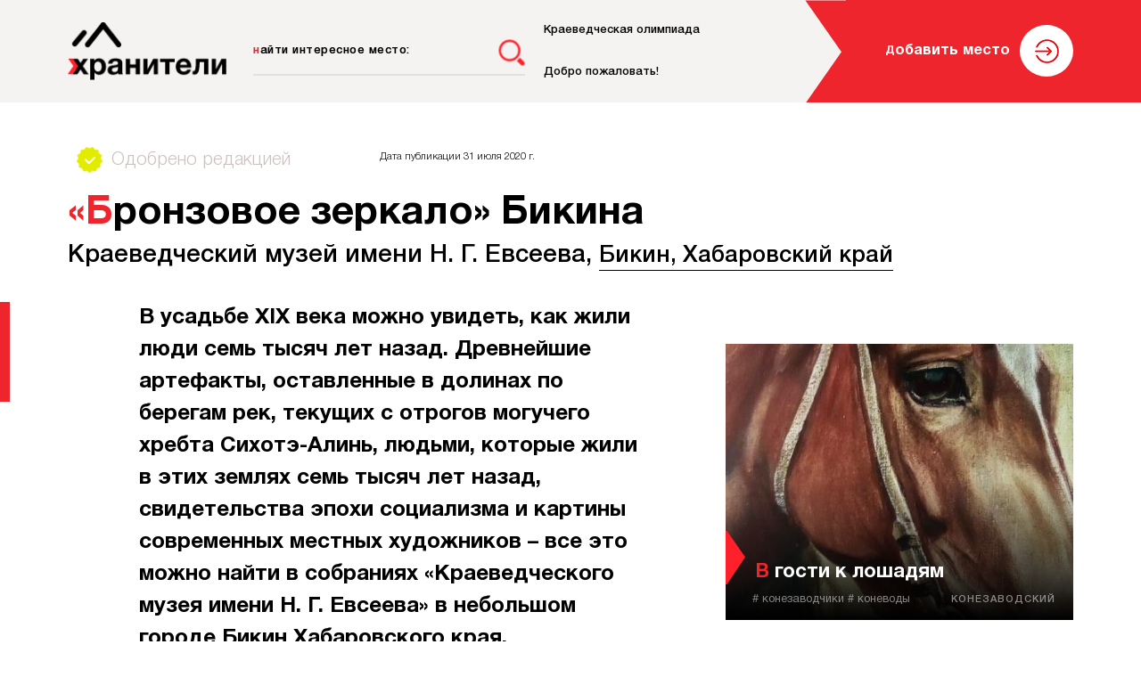

--- FILE ---
content_type: text/html; charset=utf-8
request_url: https://xn--80aiclbbsnghpgw1b5g.xn--p1ai/Article?id=20426
body_size: 48222
content:
<!doctype html>
<html class="no-js" lang="ru">
<head>
    <!-- Yandex.Metrika counter -->
    <script type="text/javascript">
        (function (m, e, t, r, i, k, a) {
            m[i] = m[i] || function () { (m[i].a = m[i].a || []).push(arguments) };
            m[i].l = 1 * new Date(); k = e.createElement(t), a = e.getElementsByTagName(t)[0], k.async = 1, k.src = r, a.parentNode.insertBefore(k, a)
        })
            (window, document, "script", "https://mc.yandex.ru/metrika/tag.js", "ym");

        ym(65287917, "init", {
            clickmap: true,
            trackLinks: true,
            accurateTrackBounce: true
        });
    </script>
    <noscript><div><img src="https://mc.yandex.ru/watch/65287917" style="position:absolute; left:-9999px;" alt="" /></div></noscript>
    <!-- /Yandex.Metrika counter -->
    <!-- Global site tag (gtag.js) - Google Analytics -->
    <script async src="https://www.googletagmanager.com/gtag/js?id=UA-171813227-1"></script>
    <script>
        window.dataLayer = window.dataLayer || [];
        function gtag() { dataLayer.push(arguments); }
        gtag('js', new Date());

        gtag('config', 'UA-171813227-1');
    </script>
    <!-- Yandex.Metrika counter -->
    <script type="text/javascript">
        (function (m, e, t, r, i, k, a) {
        m[i] = m[i] || function () { (m[i].a = m[i].a || []).push(arguments) };
            m[i].l = 1 * new Date(); k = e.createElement(t), a = e.getElementsByTagName(t)[0], k.async = 1, k.src = r, a.parentNode.insertBefore(k, a)
        })
            (window, document, "script", "https://mc.yandex.ru/metrika/tag.js", "ym");

        ym(14076946, "init", {
            clickmap: true,
            trackLinks: true,
            accurateTrackBounce: true
        });
    </script>
    <noscript><div><img src="https://mc.yandex.ru/watch/14076946" style="position:absolute; left:-9999px;" alt="" /></div></noscript>
    <!-- /Yandex.Metrika counter -->
    <meta charset="utf-8">
    <meta http-equiv="x-ua-compatible" content="ie=edge">
    <title>&#171;Бронзовое зеркало&#187; Бикина - ХранителиРодины.рф</title>
    <meta content="ХранителиРодины.рф – достопримечательности и музеи из всех регионов России. Культурное наследие, народные промыслы и традиции, этнография, деревянное и каменное зодчество. Навигатор для путешествий по стране." name="description">
    <meta content="" name="keywords">
    <meta name="viewport" content="width=device-width, initial-scale=1">
    <meta content="telephone=no" name="format-detection">
    <!-- This make sence for mobile browsers. It means, that content has been optimized for mobile browsers -->
    <meta name="HandheldFriendly" content="true">

    <!--[if (gt IE 9)|!(IE)]><!-->
    <link href="/static/css/main.css?v=1.5" rel="stylesheet" type="text/css">
    <!--<![endif]-->
    
    <meta property="og:title" content="&#171;Бронзовое зеркало&#187; Бикина" />
    <meta property="og:url" content="https://xn--80aiclbbsnghpgw1b5g.xn--p1ai/Article?id=20426" />
    <meta property="og:description" content="В усадьбе XIX века можно увидеть, как жили люди семь тысяч лет назад.

Древнейшие артефакты, оставленные в долинах по берегам рек, текущих с отрогов могучего хребта Сихотэ-Алинь, людьми, которые жили в этих землях семь тысяч лет назад, свидетельства эпохи социализма и картины современных местных художников – все это можно найти в собраниях &#171;Краеведческого музея имени Н. Г. Евсеева&#187; в небольшом городе Бикин Хабаровского края. " />
    <meta property="og:image" content="/Images/resize/5b32d40d-768c-49ee-bc0c-9955ce150188.jpg" />
    <meta property="og:image:type" content="image/jpeg" />
    <meta property="og:image:width" content="1280" />
    <meta property="og:image:height" content="960" />
    <meta property="twitter:description" content="" />
    <!--    <link rel="image_src" href="" />-->
    <link rel="icon" type="image/png" href="/favicon-32x32.png" sizes="32x32" />
    <link rel="icon" type="image/png" href="/favicon-16x16.png" sizes="16x16" />
    <meta name="yandex-verification" content="e2ec0305da595e39" />

    <script>
        var i = new Image;
        i.onload = i.onerror = function () {
            document.documentElement.classList.add(i.height == 1 ? "webp" : "no-webp")
        };
        i.src = "[data-uri]";</script>
    <script>(function (H) { H.className = H.className.replace(/\bno-js\b/, 'js') })(document.documentElement)</script>
    <!-- Facebook Pixel Code -->
    <script>
        !function (f, b, e, v, n, t, s) {
            if (f.fbq) return; n = f.fbq = function () {
                n.callMethod ?
                n.callMethod.apply(n, arguments) : n.queue.push(arguments)
            };
            if (!f._fbq) f._fbq = n; n.push = n; n.loaded = !0; n.version = '2.0';
            n.queue = []; t = b.createElement(e); t.async = !0;
            t.src = v; s = b.getElementsByTagName(e)[0];
            s.parentNode.insertBefore(t, s)
        }(window, document, 'script',
            'https://connect.facebook.net/en_US/fbevents.js');
        fbq('init', '264495910891562');
        fbq('track', 'PageView');
    </script>
    <noscript>
        <img height="1" width="1" style="display:none"
             src="https://www.facebook.com/tr?id=264495910891562&ev=PageView&noscript=1" />
    </noscript>
    <!-- End Facebook Pixel Code -->
</head>
<!-- Main view  -->
<body class="page page_post">
    <nav class="pushy pushy-left">
        <div class="pushy-content">
            <div class="pushy__header">
                <a href="/" class="pushy__logo logo">
                    <img src="/static/img/general/logo.png" alt="alt">
                </a>
                <button type="button" class="menu-btn">
                    <span></span>
                </button>
            </div>
            <ul class="pushy__menu">
                <li class="pushy-link">
                    <a href="/олимпиада2020/">Краеведческая олимпиада</a>
                </li>
                <li class="pushy-link">
                    <a href="/добропожаловать/">Добро пожаловать!</a>
                </li>
                <li class="pushy-link" style="display:none;">
                    <a href="/SiteArticle?id=1">О проекте</a>
                </li>
            </ul>
            <div class="pushy__footer">
                <a data-src="#login" href="javascript:;" class="add-place btn btn_white popup-open">
                    <span><span>Д</span>обавить место</span>
                </a>
            </div>
        </div>
    </nav>
    




<header class="header header_page">
    <div class="container-fluid">
        <div class="header__inner">
            <a href="/" class="header__logo logo">
                <img src="/static/img/general/logo-page.png" alt="alt">
            </a>
            <form class="header__search search" action="/RegionArticles">
                <div class="search__inner">
                    <div class="search__input">
                        <label class="search__placeholder">
                            <input type="text" class="search__input-item" name="search" placeholder="найти интересное место:">
                            <span class="search__placeholder-text">найти интересное место:</span>
                        </label>
                    </div>
                    <button type="submit" class="search__btn"></button>
                </div>
            </form>
<div class="header__navigation">
    <nav class="header__menu">
        <a href="/олимпиада2020/" class="header__menu-item">Краеведческая олимпиада</a>
        <a href="/добропожаловать/" class="header__menu-item">Добро пожаловать!</a>
        <a href="/SiteArticle?id=1" style="display:none" class="header__menu-item">О проекте</a>
    </nav>
    <div class="header__box">
        <a data-src="#login" href="javascript:;" class="header__btn add-place btn btn_white popup-open">
            <span><span>Д</span>обавить место</span>
        </a>
            <a data-src="#login" href="javascript:;" class="header__user header__user_login popup-open"></a>
        <button type="button" class="menu-btn">
            <span></span>
        </button>
    </div>
</div>

        </div>
    </div>
</header>


    <!-- Yandex.Metrika counter -->
    <script type="text/javascript">
        (function (m, e, t, r, i, k, a) {
            m[i] = m[i] || function () { (m[i].a = m[i].a || []).push(arguments) };
            m[i].l = 1 * new Date(); k = e.createElement(t), a = e.getElementsByTagName(t)[0], k.async = 1, k.src = r, a.parentNode.insertBefore(k, a)
        })
            (window, document, "script", "https://mc.yandex.ru/metrika/tag.js", "ym");

        ym(67460236, "init", {
            clickmap: true,
            trackLinks: true,
            accurateTrackBounce: true
        });
    </script>
    <noscript><div><img src="https://mc.yandex.ru/watch/67460236" style="position:absolute; left:-9999px;" alt="" /></div></noscript>
    <!-- /Yandex.Metrika counter -->
    <!-- Global site tag (gtag.js) - Google Analytics -->
    <script async src="https://www.googletagmanager.com/gtag/js?id=UA-178405302-1"></script>
    <script>
        window.dataLayer = window.dataLayer || [];
        function gtag() { dataLayer.push(arguments); }
        gtag('js', new Date());

        gtag('config', 'UA-178405302-1');
    </script>

<style>
    .page__header-finalist {
        position: relative;
        display: -webkit-box;
        display: -ms-flexbox;
        display: flex;
        -webkit-box-align: center;
        -ms-flex-align: center;
        align-items: center;
        margin-bottom: 25px;
        font-size: 22px;
        font-size: 1.375rem;
        line-height: 1.27273;
        color: #ccc1bd;
    }

        .page__header-finalist:before {
            content: "";
            display: block;
            margin: 0 10px;
            background-image: url(/static/img/content/Award_icon_small_v2.png);
            width: 41px;
            height: 35px;
            background-repeat: no-repeat;
        }
</style>

<main class="page__content grid">
    <div class="page__header">
        <div class="container-fluid">
            <div class="page__header-inner">
                    <p class="page__header-approved">Одобрено редакцией</p>
                            <div style="float:left;margin-left:350px;margin-top:-50px;">Дата публикации 31 июля 2020 г.</div>
                                                <h1 class="page__header-title">&#171;Бронзовое зеркало&#187; Бикина</h1>
                <p class="page__header-description">
                    Краеведческий музей имени Н. Г. Евсеева, <a href="/RegionArticles?id=44856">
                                Бикин, Хабаровский край                            </a>                </p>
            </div>
        </div>
    </div>
    <div class="container-fluid">
        <div class="grid__inner">
            <div class="grid__content post">
                <p class="post__description">
                    В усадьбе XIX века можно увидеть, как жили люди семь тысяч лет назад.

Древнейшие артефакты, оставленные в долинах по берегам рек, текущих с отрогов могучего хребта Сихотэ-Алинь, людьми, которые жили в этих землях семь тысяч лет назад, свидетельства эпохи социализма и картины современных местных художников – все это можно найти в собраниях &#171;Краеведческого музея имени Н. Г. Евсеева&#187; в небольшом городе Бикин Хабаровского края. 
                </p>
                <div class="post__header">
                    <div class="post__header-box">
                        <button type="button" data-src="#loginPromt" class="post__here  popup-open" onclick="javascript:;" id="visited1">Отметить посещение</button>
                        <button type="button" data-src="#loginPromt" class="post__visit  popup-open" onclick="javascript:;" id="wish1">
                            <span id="wish12">Хочу посетить</span>
                        </button>
                        <button type="button" data-src="#loginPromt" onclick="javascript:;" class="post__voting popup-open">
                            <span id="like11" class="post__voting-content ">Проголосовать</span>
                            <span id="like12" class="post__voting-sum ">0</span>
                        </button>
                    </div>
                </div>
                <ul class="post__hashtag">
                        <li class="post__hashtag-item">
                            <a href="/RegionArticles?tagId=20454" class="post__hashtag-link">зеркало</a>
                        </li>
                        <li class="post__hashtag-item">
                            <a href="/RegionArticles?tagId=20245" class="post__hashtag-link">знамя</a>
                        </li>
                        <li class="post__hashtag-item">
                            <a href="/RegionArticles?tagId=34" class="post__hashtag-link">инженер</a>
                        </li>
                </ul>
                <div class="post__content">
                    <div class="post__panel">
                        <button type="button" data-src="#loginPromt" href="javascript:;" class="post__panel-item like-icon  popup-open" id="like2" onclick="javascript:;">Проголосовать</button>
                        <button type="button" data-src="#loginPromt" href="javascript:;" class="post__panel-item location-icon  popup-open" id="visited2" onclick="javascript:;">Отметить посещение</button>
                        <button type="button" data-src="#loginPromt" href="javascript:;" class="post__panel-item star-icon  popup-open" id="wish2" onclick="javascript:;">Хочу посетить</button>
                        <button type="button" data-src="#development" href="javascript:;" class="post__panel-item edit-icon popup-open">дополнить</button>
                        <button type="button" class="post__panel-item vk-icon" onclick="return openForm('http://vk.com/share.php?url=https://xn--80aiclbbsnghpgw1b5g.xn--p1ai/Article?id=20426', 580, 420);">поделиться ВК</button>
                        <button type="button" class="post__panel-item fb-icon" onclick="return openForm('https://www.facebook.com/sharer/sharer.php?u=https://xn--80aiclbbsnghpgw1b5g.xn--p1ai/Article?id=20426', 580, 400);">поделиться FB</button>
                        <button type="button" class="post__panel-item ok-icon" onclick="return openForm('https://connect.ok.ru/offer?url=https://xn--80aiclbbsnghpgw1b5g.xn--p1ai/Article?id=20426', 580, 400);">поделиться ОК</button>
                    </div>

                    <div class="post__text">
                            <figure>
                                <img src="/Images/Resize/5b32d40d-768c-49ee-bc0c-9955ce150188.jpg" alt="">
                                    <figcaption>
                                        
                                    </figcaption>
                            </figure>
                        <h2>Удыгейское &laquo;бикини&raquo;</h2>
















<p>У названия реки &laquo;Бикин&raquo;, чье имя носит город, сегодня есть несколько толкований. Первое связано с одним из коренных народов на этой территории, удэгейцами. В переводе с их языка слово означает &laquo;река&raquo; &ndash; текущая между гор, богатая рыбой и зверем по берегам. Другой вариант &ndash; у нанайцев и удэгейцев выражение &laquo;би-кини&raquo; означает старшего брата жены. А эмигранты из Китая называли эту землю &laquo;Дизинь-Хе&raquo; &ndash; река острой горы.</p>
















<p>Краеведческий музей в городе Бикин основан в 1979 году, а двери для посетителей открыл в майские дни 1984 года. Небольшое двухэтажное здание сегодня хранит в своих стенах более 16 тысяч экспонатов.</p>







<figure><img src='/Images/Resize/7ddb86d6-1104-470a-aac1-a89eb27e1a0c.jpg' alt=''><figcaption></figcaption></figure>
















<blockquote>





<p>&ndash; В 1978 год городу Бикин исполнилось 40 лет. Тогда и было решено создать краеведческий музей. Основная работа по организации легла на плечи тогдашнего руководителя отдела культуры &ndash; Галины Берзиной, которая и стала главным инициатором создания музея. Бок о бок с Галиной работал Николай Евсеев, художник и краевед, впоследствии он стал первым директором музея, имя которого он и носит.</p>
















<p class="blockquote-author">Ольга Иванова, директор музея</p>





</blockquote>
















<p>Самые первые экспонаты передали из школьных музеев города и села Лончаково. 9 мая 1984 года, в дни празднования 39-й годовщины Победы в Великой Отечественной войне, состоялось торжественное открытие нового музея. 9 мая считается днем его рождения.</p>
















<p>Но дней рождения у музея два. Дело в том, что в 1988 году он стал филиалом Хабаровского государственного краеведческого музея. И в этом же году было решено произвести реконструкцию здания и экспозиций. Разработать проекты, выполнить макет двухэтажного особняка и непосредственно руководить при оформлении экспозиций взялся хабаровский художник Александр Сучков.</p>
















<h2>Зеркало чжурчжэней</h2>
















<p>Был надстроен второй этаж, который украсили резьбой по дереву. Здание стало выглядеть как усадьба XIX века. В нем уютно расположись шесть экспозиционных залов, посвященных историческому прошлому города и района, флоре и фауне, природным богатствам.</p>







<figure><img src='/Images/Resize/6442ed73-4cfa-478b-9d41-b111ddc977f8.jpg' alt=''><figcaption></figcaption></figure>
















<blockquote>





<p>&ndash; Одна из жемчужин нашей экспозиции &ndash; бронзовое зеркало чжурчжэней (X&ndash;XIII вв.). Его нашла жительница села Покровка на своем огороде при посадке картошки, недалеко от Чжучжэньского городища на правом берегу реки Уссури. На зеркале пять иероглифов Большого чжурчжэньского письма. Первые два иероглифа &ndash; название провинции, где было найдено зеркало, далее три &ndash; предположительно, имя и фамилия чиновника, который занимался учетом зеркал. На экспонате есть изображение четырех детских фигурок в малом круге, что символизирует пожелание многодетности, то есть непрерывности рода, а 15 бабочек по окружности вдоль бортика трактуются, как символ благополучия.</p>
















<p class="blockquote-author">Ольга Иванова</p>





</blockquote>
















<p>Среди чжурчжэней были искусные ювелиры и талантливые художники, их работы отличаются самобытностью. Зеркала представляли особую ценность и подлежали ежегодной проверке чиновниками. У них были записи обо всех выпущенных зеркалах в империи.</p>
















<h2>Знамя из подвала</h2>
















<blockquote>





<p>&ndash; А вот совсем другая эпоха. В начале года нашу коллекцию пополнил новый экспонат &ndash; пионерское знамя Бикинской городской пионерской организации. На протяжении многих лет это знамя было неизменным атрибутом всех торжественных мероприятий, в которых принимали участие пионеры, а после, как стало известно, оно долгие годы пролежало в подвале одной из гимназий Хабаровска.</p>
















<p class="blockquote-author">директор музея</p>





</blockquote>
















<p>Реликвию передал в музей Никита Ковшиков. Молодой человек в прошлом году окончил ту самую гимназию. Сейчас он студент исторического факультета Уральского федерального университета в городе Екатеринбург. Никита специально приехал в Бикин, чтобы вернуть пионерское знамя в родные стены.</p>
















<h2>Инженер по эстетике</h2>
















<p>В фондах музея есть живописная работа бикинского художника Эдуарда Олькина, которая называется &laquo;Проходной эшелон&raquo;.</p>
















<blockquote>





<p>&ndash; Его жизнь и творчество неразрывно связаны с Бикинским районом. Он родился 29 ноября 1939 года в селе Лончаково, после окончания школы мечтал стать моряком. Мечта осуществилась, он поступил в мореходное училище. Некоторое время работал во Владивостоке. Но родные места звали назад, так, совсем юным, и оказался в Бикине. Работал на лесозаводе.</p>
















<p class="blockquote-author">Ольга Иванова</p>





</blockquote>
















<p>В это время подошел призывной возраст, и юноша отправился служить. Тогда и заметили командиры у солдата Олькина дар художника. И стал Эдуард оформителем, выпускал стенгазеты, боевые листки. После армии вернулся в родной город, на лесозавод &ndash; но уже художником-оформителем и инженером по эстетике.</p>
















<blockquote>





<p>&ndash; Трудами и заботами этого человека в нашем городе была создана художественная мастерская, которая проработала более 20 лет и воспитала немало художников, которые благодаря Эдуарду Олькину определили свой жизненный путь. Картины дальневосточного художника известны более чем в десяти странах мира. Благодаря им, люди различных континентов знакомятся с красотой нашей дальневосточной земли.</p>
















<p class="blockquote-author">Ольга Иванова</p>





</blockquote>
















<p>Всем музейным богатством управляет сегодня небольшой молодой коллектив из семи человек. Директор в музее с 2003 года. Она, культуролог-музеевед, сегодня единственный дипломированный специалист в учреждении.</p>
















<blockquote>





<p>&ndash; В 2018 году сменился весь состав работников, к нам пришли молодые ребята. Некоторые из них сегодня учатся в институте, так что профильных специалистов скоро прибавится. Я сама начинала работу в качестве экскурсовода. Мы внедрили в нашем маленьком музее QR-коды, благодаря которым имеется возможность дистанционного посещения музея, разработали аудиогиды, ведем музейные уроки для школьников. Сегодня, зайдя на портал министерства культуры РФ, с нашими коллекциями может познакомиться любой житель страны.</p>
















<p class="blockquote-author">директор</p>





</blockquote>
















<p>Сотрудники гордятся тем, что музей стал визитной карточкой города, одним из культурных центров района. В гостях постоянно не только местные жители, но и иностранные туристы.</p>
















<blockquote>





<p>&ndash; Самые главные гости &ndash; наши земляки, для которых и был создан музей. Ведь духовное богатство любого народа в значительной мере предопределяется его способностью сохранить свою историческую память, беречь и развивать национально-культурные традиции, формировать подрастающее поколения на лучших примерах отцов. Наш музей сумел сохранить исторические моменты страны, малой Родины и тем он ценен и неповторим.</p>
















<p class="blockquote-author">Ольга Иванова</p>





</blockquote>
















<p>&laquo;Если есть в районе музей, значит, есть, где хранить историю, значит, город, район будут существовать, значит, корни не будут забыты&raquo; &ndash; написал в книге отзывов и пожеланий один из гостей музея, пожелавший остаться неизвестным.</p>
















<h1>Как найти</h1>
















<p>МБУ &laquo;Краеведческий музей имени Н. Г. Евсеева&raquo; 682970, Хабаровский край, город Бикин, улица Лазо, дом 102.</p>
















<p>Время работы музея: вт&ndash;сб с 10:00 до 17:00. второй вт месяца с 10:00 до 19:00. вс и пн &ndash; выходные дни. последняя пт месяца &ndash; санитарный день. последняя сб месяца &ndash; бесплатный вход для лиц не достигших 18 лет.</p>





                                                    <div class="gallery">

                                    <a href="/Images/Resize/5b32d40d-768c-49ee-bc0c-9955ce150188.jpg" class="gallery__item" data-fancybox="images" style="" data-caption="">
                                        <img src="/Images/crop2/5b32d40d-768c-49ee-bc0c-9955ce150188.jpg" alt="">
                                    </a>
                                    <a href="/Images/Resize/b581e932-6443-45b2-87ca-f8fd9017dfe1.jpg" class="gallery__item" data-fancybox="images" style="" data-caption="">
                                        <img src="/Images/crop1/b581e932-6443-45b2-87ca-f8fd9017dfe1.jpg" alt="">
                                    </a>
                                    <a href="/Images/Resize/0fa9cfa2-4637-42f7-a315-7ad6da466672.jpg" class="gallery__item" data-fancybox="images" style="" data-caption="">
                                        <img src="/Images/crop1/0fa9cfa2-4637-42f7-a315-7ad6da466672.jpg" alt="">
                                    </a>
                                    <a href="/Images/Resize/229d65ef-723a-4b14-b7db-a0b12fc179f9.jpg" class="gallery__item" data-fancybox="images" style="" data-caption="">
                                        <img src="/Images/crop2/229d65ef-723a-4b14-b7db-a0b12fc179f9.jpg" alt="">
                                    </a>
                                    <a href="/Images/Resize/6442ed73-4cfa-478b-9d41-b111ddc977f8.jpg" class="gallery__item" data-fancybox="images" style="display:none" data-caption="">
                                        <img src="/Images/crop2/6442ed73-4cfa-478b-9d41-b111ddc977f8.jpg" alt="">
                                    </a>
                                    <a href="/Images/Resize/00ce51f2-1043-4209-94a4-4ec6bda61e98.jpg" class="gallery__item" data-fancybox="images" style="display:none" data-caption="">
                                        <img src="/Images/crop2/00ce51f2-1043-4209-94a4-4ec6bda61e98.jpg" alt="">
                                    </a>
                                    <a href="/Images/Resize/082387b3-0562-4e45-b2f9-12c09d3f9339.jpg" class="gallery__item" data-fancybox="images" style="display:none" data-caption="">
                                        <img src="/Images/crop2/082387b3-0562-4e45-b2f9-12c09d3f9339.jpg" alt="">
                                    </a>
                                    <a href="/Images/Resize/84dd365a-cb10-47be-bc23-36a84c935ab8.jpg" class="gallery__item" data-fancybox="images" style="display:none" data-caption="">
                                        <img src="/Images/crop2/84dd365a-cb10-47be-bc23-36a84c935ab8.jpg" alt="">
                                    </a>
                                    <a href="/Images/Resize/c7827c54-4fa3-432a-9235-fa9631940966.jpg" class="gallery__item" data-fancybox="images" style="display:none" data-caption="">
                                        <img src="/Images/crop2/c7827c54-4fa3-432a-9235-fa9631940966.jpg" alt="">
                                    </a>
                                    <a href="/Images/Resize/27c66fd9-db36-498e-82f2-891b66b6bcd1.JPG" class="gallery__item" data-fancybox="images" style="display:none" data-caption="">
                                        <img src="/Images/crop2/27c66fd9-db36-498e-82f2-891b66b6bcd1.JPG" alt="">
                                    </a>
                                    <a href="/Images/Resize/a8c65b0d-22cd-4a58-9b24-4f0bc149f450.jpg" class="gallery__item" data-fancybox="images" style="display:none" data-caption="">
                                        <img src="/Images/crop2/a8c65b0d-22cd-4a58-9b24-4f0bc149f450.jpg" alt="">
                                    </a>
                                    <a href="/Images/Resize/2d47ee28-cacc-4739-b34d-91a6d90cc437.jpg" class="gallery__item" data-fancybox="images" style="display:none" data-caption="">
                                        <img src="/Images/crop2/2d47ee28-cacc-4739-b34d-91a6d90cc437.jpg" alt="">
                                    </a>
                                    <a href="/Images/Resize/4448dfe8-5b0d-4a42-9862-008d7691e35d.jpg" class="gallery__item" data-fancybox="images" style="display:none" data-caption="">
                                        <img src="/Images/crop2/4448dfe8-5b0d-4a42-9862-008d7691e35d.jpg" alt="">
                                    </a>
                                    <a href="/Images/Resize/717f17ec-56d2-4238-870b-b51325ff180e.JPG" class="gallery__item" data-fancybox="images" style="display:none" data-caption="">
                                        <img src="/Images/crop2/717f17ec-56d2-4238-870b-b51325ff180e.JPG" alt="">
                                    </a>
                                    <a href="/Images/Resize/a8eac955-cd31-4927-9730-cec6fb763a7a.JPG" class="gallery__item" data-fancybox="images" style="display:none" data-caption="">
                                        <img src="/Images/crop2/a8eac955-cd31-4927-9730-cec6fb763a7a.JPG" alt="">
                                    </a>
                                    <a href="/Images/Resize/0ed24e12-1657-4325-945a-238a8d5275c2.jpg" class="gallery__item" data-fancybox="images" style="display:none" data-caption="">
                                        <img src="/Images/crop2/0ed24e12-1657-4325-945a-238a8d5275c2.jpg" alt="">
                                    </a>
                                    <a href="/Images/Resize/9e96ef6a-4198-4430-a83d-a9b1c0292ebc.jpg" class="gallery__item" data-fancybox="images" style="display:none" data-caption="">
                                        <img src="/Images/crop2/9e96ef6a-4198-4430-a83d-a9b1c0292ebc.jpg" alt="">
                                    </a>
                                    <a href="/Images/Resize/7ddb86d6-1104-470a-aac1-a89eb27e1a0c.jpg" class="gallery__item" data-fancybox="images" style="display:none" data-caption="">
                                        <img src="/Images/crop2/7ddb86d6-1104-470a-aac1-a89eb27e1a0c.jpg" alt="">
                                    </a>
                                    <a href="/Images/Resize/3dfa9946-6c55-4ac9-83c7-82af35284d71.jpg" class="gallery__item" data-fancybox="images" style="display:none" data-caption="">
                                        <img src="/Images/crop2/3dfa9946-6c55-4ac9-83c7-82af35284d71.jpg" alt="">
                                    </a>
                                    <a href="/Images/Resize/1bdf9be3-fbc2-4682-b3d8-785805cf540b.jpg" class="gallery__item" data-fancybox="images" style="display:none" data-caption="">
                                        <img src="/Images/crop2/1bdf9be3-fbc2-4682-b3d8-785805cf540b.jpg" alt="">
                                    </a>
                            </div>
                    </div>
                </div>
                <div class="share">
                    <a data-src="#login" href="javascript:;" class="share__link popup-open">
                        <span class="share__link-content">
                            <span>Рассказать</span> о своём музее
                        </span>
                    </a>
                </div>
                <div class="comments">
                    <h2 class="comments__title">Комментарии</h2>
                    <ul class="comments__list">
                                            </ul>
                </div>
            </div>
            <aside class="grid__aside">
<div class="aside__place">
        <div class="single-place">
            <a href="/Article/?id=20334" class="single-place__link">
                <img src="/Images/crop2/59cc9bc8-7823-4482-b165-b3450bb5d3f4.jpg" class="single-place__bg" alt="alt">
                <div class="single-place__text">
                    <p>Конезаводский историко-краеведческий отдел Марьяновского музея</p>
                </div>
                <h2 class="single-place__title">В гости к лошадям</h2>
                <div class="single-place__footer">
                    <div class="single-place__meta">
                        # конезаводчики
                        # коневоды
                    </div>
                    <div class="single-place__city">Конезаводский</div>
                </div>
            </a>
        </div>
        <div class="single-place">
            <a href="/Article/?id=7" class="single-place__link">
                <img src="/Images/crop2/0f629c5b-7aed-47b6-be47-2fc6ddf88271.jpg" class="single-place__bg" alt="alt">
                <div class="single-place__text">
                    <p>Муромский кибер-музей собрал прадедушек современных компьютеров и смартфонов</p>
                </div>
                <h2 class="single-place__title">В заповеднике компьютерных динозавров</h2>
                <div class="single-place__footer">
                    <div class="single-place__meta">
                        # компьютеры
                        # стим-панк
                        # СССР
                    </div>
                    <div class="single-place__city">Муром</div>
                </div>
            </a>
        </div>
        <div class="single-place">
            <a href="/Article/?id=20041" class="single-place__link">
                <img src="/Images/crop2/cc4f5702-8929-46bd-8e54-a82c9be1ed5b.JPG" class="single-place__bg" alt="alt">
                <div class="single-place__text">
                    <p>Острогожский историко-художественный музей им. И. Н. Крамского</p>
                </div>
                <h2 class="single-place__title">В гости к Ивану Крамскому</h2>
                <div class="single-place__footer">
                    <div class="single-place__meta">
                        # военный город
                        # живопись
                        # археология
                    </div>
                    <div class="single-place__city">Острогожск</div>
                </div>
            </a>
        </div>
</div>

                <a href="#" class="aside__banner" style="display:none;">
                    <img src="/static/img/content/aside-banner.jpg" alt="alt">
                </a>


<div class="aside__visit">
    <div class="aside__header">
        <h2 class="aside__title">Хотят посетить</h2>
            <p class="aside__description" style="display:none">
                в <a href="/RegionArticles?id=44856">Бикин</a>
            </p>
    </div>
    <div class="aside__visit-list">
            <a href="/Article?id=34237" class="aside__visit-item">
                <div class="aside__visit-label">
                    <span>Перейти</span>
                </div>
                <div class="aside__visit-thumb">
                    <img src="/Images/crop1/1eed8494-7039-41d9-ac7c-3b9025b13c22.jpg">
                </div>
                <div class="aside__visit-content">
                    <div class="aside__visit-rating" style="display:none">
                        <span>0</span> баллов
                    </div>
                    <div class="aside__visit-text">
                        Дачный ответ композитора<br /> <span>Любенск, Псковская область</span>
                    </div>
                </div>
            </a>
            <a href="/Article?id=20214" class="aside__visit-item">
                <div class="aside__visit-label">
                    <span>Перейти</span>
                </div>
                <div class="aside__visit-thumb">
                    <img src="/Images/crop1/472bf193-0dfe-4836-a88b-e83152aa0877.JPG">
                </div>
                <div class="aside__visit-content">
                    <div class="aside__visit-rating" style="display:none">
                        <span>0</span> баллов
                    </div>
                    <div class="aside__visit-text">
                        Камушек к камушку или домашний музей камневеда<br /> <span>Фершампенуаз, Челябинская область</span>
                    </div>
                </div>
            </a>
            <a href="/Article?id=34222" class="aside__visit-item">
                <div class="aside__visit-label">
                    <span>Перейти</span>
                </div>
                <div class="aside__visit-thumb">
                    <img src="/Images/crop1/8763b54c-7b2a-4cb7-b0f5-999a70eae972.jpg">
                </div>
                <div class="aside__visit-content">
                    <div class="aside__visit-rating" style="display:none">
                        <span>0</span> баллов
                    </div>
                    <div class="aside__visit-text">
                        Погружение в историю<br /> <span>Вытегра, Вологодская область</span>
                    </div>
                </div>
            </a>
            <a href="/Article?id=20027" class="aside__visit-item">
                <div class="aside__visit-label">
                    <span>Перейти</span>
                </div>
                <div class="aside__visit-thumb">
                    <img src="/Images/crop1/e1c80e1d-ecf5-4b1c-8190-2b440c0a6c79.JPG">
                </div>
                <div class="aside__visit-content">
                    <div class="aside__visit-rating" style="display:none">
                        <span>0</span> баллов
                    </div>
                    <div class="aside__visit-text">
                        Как раньше добывали соль?<br /> <span>Соликамск, Пермский край</span>
                    </div>
                </div>
            </a>
            <a href="/Article?id=3" class="aside__visit-item">
                <div class="aside__visit-label">
                    <span>Перейти</span>
                </div>
                <div class="aside__visit-thumb">
                    <img src="/Images/crop1/b3fe3f70-13bc-4c29-9a85-74dab2e2ea4e.jpg">
                </div>
                <div class="aside__visit-content">
                    <div class="aside__visit-rating" style="display:none">
                        <span>0</span> баллов
                    </div>
                    <div class="aside__visit-text">
                        Как на Руси мух хоронили<br /> <span>Насекина, Тюменская область</span>
                    </div>
                </div>
            </a>
    </div>
        <a data-src="#development" href="javascript:;" class="aside__visit-btn btn btn_red popup-open">
            <span><span>П</span>ерейти в рейтинг</span>
        </a>
</div>

    <div class="aside__nearby">
        <div class="aside__header">
            <h2 class="aside__title">Рядом</h2>
        </div>
        <div class="aside__nearby-list">
            <div class="single-place aside__nearby-item">
                <a href="/Article/?id=6" class="single-place__link">
                    <img src="/Images/crop1/049ad0f2-f7ae-443a-ac60-bdabaab293ff.jpg" class="single-place__bg" alt="alt">
                    <div class="single-place__text">
                        <p>Здравствуйте, товарищи!</p>
                    </div>
                    <h2 class="single-place__title">
                        Последнее плавание &#171;Паллады&#187;
                    </h2>
                    <div class="single-place__footer">
                        <div class="single-place__active" style="display:none">2548</div>
                            <div class="single-place__meta">
                                <span class="single-place__meta-item"># Дальний Восток</span>
                                <span class="single-place__meta-item"># СССР</span>
                            </div>
                        <div class="single-place__city">Советская Гавань</div>
                    </div>
                </a>
            </div>
        </div>
        <div class="aside__nearby-list">
            <div class="single-place aside__nearby-item">
                <a href="/Article/?id=34290" class="single-place__link">
                    <img src="/Images/crop1/0876d233-0685-4c39-84f3-1a10e22098bb.jpg" class="single-place__bg" alt="alt">
                    <div class="single-place__text">
                        <p>Краеведческий музей</p>
                    </div>
                    <h2 class="single-place__title">
                        Первый музей на Амуре
                    </h2>
                    <div class="single-place__footer">
                        <div class="single-place__active" style="display:none">2548</div>
                            <div class="single-place__meta">
                                <span class="single-place__meta-item"># археология</span>
                                <span class="single-place__meta-item"># кино</span>
                            </div>
                        <div class="single-place__city">Николаевск-на-Амуре</div>
                    </div>
                </a>
            </div>
        </div>
        <div class="aside__nearby-list">
            <div class="single-place aside__nearby-item">
                <a href="/Article/?id=34288" class="single-place__link">
                    <img src="/Images/crop1/fd5b227b-e03c-4789-a479-fc50d3f3ebb1.jpg" class="single-place__bg" alt="alt">
                    <div class="single-place__text">
                        <p>Краеведческий музей</p>
                    </div>
                    <h2 class="single-place__title">
                        Город-подвиг на Амуре
                    </h2>
                    <div class="single-place__footer">
                        <div class="single-place__active" style="display:none">2548</div>
                            <div class="single-place__meta">
                                <span class="single-place__meta-item"># археология</span>
                                <span class="single-place__meta-item"># этнография</span>
                                <span class="single-place__meta-item"># природа</span>
                                <span class="single-place__meta-item"># река</span>
                            </div>
                        <div class="single-place__city">Комсомольск-на-Амуре</div>
                    </div>
                </a>
            </div>
        </div>
    </div>


                <div class="aside__save" style="display:none;">
                    <img src="/static/img/general/qr.png" alt="alt" class="aside__save-thumb">
                    <div class="aside__header">
                        <h2 class="aside__title">Сохранить статью</h2>
                    </div>
                    <div class="aside__save-content">
                        <button type="button" data-src="#development" href="javascript:;" class="aside__save-btn popup-open">
                            <span><span><b>П</b>олучить QR-код</span></span>
                        </button>
                    </div>
                </div>
                <a href="#" class="aside__banner aside__banner_lg">
                    <img src="[data-uri]">
                </a>
                <div class="aside__error">
                    <p class="aside__error-text">
                        Заметили в тексте ошибку
                        <br>или неточность? <a data-src="#development" href="javascript:;" class="aside__error-btn popup-open">Напишите нам!</a>
                    </p>
                </div>
            </aside>
        </div>
    </div>
</main>

    <footer class="page__footer footer">
        <div class="container-fluid">
            <div class="footer__inner">
                <div class="footer__logo">
                    <img src="/static/img/general/footer-logo.png" alt="alt">
                </div>
                <div class="footer__text">
                    <p class="footer__copyright">© 2020 Проект «Хранители Родины»</p>
                    <p class="footer__description">Реализовано на технологической платформе МояОкруга.рф</p>
                </div>
                <nav class="footer__menu">
                    <a href="/SiteArticle?id=1" class="footer__menu-item">О проекте</a>
                    <a data-src="#login" href="javascript:;" class="footer__menu-item popup-open">Добавить музей</a>
                    <a href="/RegionMap" class="footer__menu-item">На карте</a>
                    <a href="/SiteArticle?id=2" class="footer__menu-item">Пользовательское соглашение</a>
                    <a href="https://moyaokruga.ru/russia/section.aspx?Id=22" target="_blank" class="footer__menu-item">Политика конфиденциальности</a>
                    <a href="/konkurs" class="footer__menu-item">Конкурс «Малая Родина»</a>
                </nav>
                <div class="footer__contacts">
                    <!--<a href="tel:+74996382074" class="footer__phone">+7 499 638 20 74</a>-->
                    <a href="https://vk.com/hranitelio" class="footer__phone" target="_blank">Хранители Родины ВКонтакте</a>
                    <a href="mailto:hraniteli@moyaokruga.ru" class="footer__email">hraniteli@moyaokruga.ru</a>
                    <!--LiveInternet counter--><a href="//www.liveinternet.ru/click"
                                                  target="_blank">
                        <img id="licnt45FA" width="31" height="31" style="display:none;border:0"
                             title="LiveInternet"
                             src="[data-uri]"
                             alt="" />
                    </a>
                    <script>
                        (function (d, s) {
                            d.getElementById("licnt45FA").src =
                                "//counter.yadro.ru/hit?t45.7;r" + escape(d.referrer) +
                                ((typeof (s) == "undefined") ? "" : ";s" + s.width + "*" + s.height + "*" +
                                    (s.colorDepth ? s.colorDepth : s.pixelDepth)) + ";u" + escape(d.URL) +
                                ";h" + escape(d.title.substring(0, 150)) + ";" + Math.random()
                        })
                            (document, screen)</script><!--/LiveInternet-->
                </div>
            </div>
        </div>
    </footer>
    <div style="display: none;" id="development" class="popup development">
        <div class="popup__content">
            <h3 class="popup__title">Почти готово!</h3>
            <p class="popup__text">Этот функционал ещё в разработке.</p>
            <p class="popup__text">Уведомить вас по e-mail?</p>
            <form class="form-email">
                <div class="form-email__content">
                    <input type="email" id="devEmail" class="form-email__input">
                    <button type="button" onclick="addDevEmail()" class="form-email__btn" aria-label="Отправить почту">
                        <span><span></span></span>
                    </button>
                </div>
                <a href="https://moyaokruga.ru/russia/section.aspx?Id=22" target="_blank" class="form-email__meta"><span>Вы принимаете условия соглашения о конфиденциальности</span></a>
            </form>
        </div>
    </div>
    <div style="display: none;" id="loginPromt" class="popup login">
        <div class="popup__content">
            <div class="login__header">
                <h3 class="popup__title" style="font-size:32px;line-height:35px;">Ваш голос очень важен для нас! <br />Пожалуйста, войдите на сайт<br /> или зарегистрируйтесь!</h3>
                <ul class="login__social" style="display:none">
                    <li class="login__social-item">
                        <a href="https://oauth.vk.com/authorize?client_id=7516726&display=page&redirect_uri=http://xn--1-itb0bcc.xn--80aiclbbsnghpgw1b5g.xn--p1ai/vklogin&scope=email&response_type=code&v=5.110" class="login__social-link">
                            <span class="login__social-icon">
                                <img src="/static/img/general/vk.png" alt="alt">
                            </span>
                            <span class="login__social-text">Вход через Вконтакте</span>
                        </a>
                    </li>
                    <li class="login__social-item">
                        <a href="#" class="login__social-link" onclick="fb_login();">
                            <span class="login__social-icon">
                                <img src="/static/img/general/fb.png" alt="alt">
                            </span>
                            <span class="login__social-text">Вход через Facebook</span>
                            <div id="fb-root"> </div>
                        </a>
                    </li>
                </ul>
            </div>
            <form class="login__form">
                <div class="login__form-inner">
                    <h4 class="login__form-title">Войти с паролем:</h4>
                    <div class="login__form-input input">
                        <label for="email" class="input__placeholder">Ваша электронная почта</label>
                        <input type="email" id="email_1" class="input__field" required>
                    </div>
                    <div class="login__form-input input">
                        <label for="password" class="input__placeholder">Ваш пароль</label>
                        <input type="password" id="password_1" class="input__field" required>
                    </div>
                    <span class="login__form-reg" id="errorLogin_1">У вас ещё нет аккаунта? Введите почту, пароль и нажмите кнопку "Регистрация"</span>
                    <div class="login__form-footer">
                        <a href="#" class="login__form-btn btn-arrow btn-arrow_black" onclick="register(1);">
                            <span class="btn-arrow__content">Регистрация</span>
                        </a>
                        <button type="button" class="login__form-btn btn-arrow" onclick="login(1);">
                            <span class="btn-arrow__content">Вход</span>
                        </button>
                    </div>
                    <a href="#" class="login__form-meta"><span>Забыли логин или пароль?</span></a>
                </div>
            </form>
            <div class="popup__politic" style="display:none">
                Продолжая использование сайта, вы принимаете <a href="https://moyaokruga.ru/russia/section.aspx?Id=22" target="_blank">соглашение о конфиденциальности</a>
            </div>
        </div>
    </div>
    <div style="display: none;" id="login" class="popup login">
        <div class="popup__content">
            <div class="login__header">
                <h3 class="popup__title">Вход</h3>
                <ul class="login__social" style="display:none">
                    <li class="login__social-item">
                        <a href="https://oauth.vk.com/authorize?client_id=7516726&display=page&redirect_uri=http://xn--1-itb0bcc.xn--80aiclbbsnghpgw1b5g.xn--p1ai/vklogin&scope=email&response_type=code&v=5.110" class="login__social-link">
                            <span class="login__social-icon">
                                <img src="/static/img/general/vk.png" alt="alt">
                            </span>
                            <span class="login__social-text">Вход через Вконтакте</span>
                        </a>
                    </li>
                    <li class="login__social-item">
                        <a href="#" class="login__social-link" onclick="fb_login();">
                            <span class="login__social-icon">
                                <img src="/static/img/general/fb.png" alt="alt">
                            </span>
                            <span class="login__social-text">Вход через Facebook</span>
                            <div id="fb-root"> </div>
                        </a>
                    </li>
                </ul>
            </div>
            <form class="login__form">
                <div class="login__form-inner">
                    <h4 class="login__form-title">Войти с паролем:</h4>
                    <div class="login__form-input input">
                        <label for="email" class="input__placeholder">Ваша электронная почта</label>
                        <input type="email" id="email_2" class="input__field" required>
                    </div>
                    <div class="login__form-input input">
                        <label for="password" class="input__placeholder">Ваш пароль</label>
                        <input type="password" id="password_2" class="input__field" required>
                    </div>
                    <span class="login__form-reg" id="errorLogin_2">У вас ещё нет аккаунта? Введите почту, пароль и нажмите кнопку "Регистрация"</span>
                    <div class="login__form-footer">
                        <a href="#" class="login__form-btn btn-arrow btn-arrow_black" onclick="register(2);">
                            <span class="btn-arrow__content">Регистрация</span>
                        </a>
                        <button type="button" class="login__form-btn btn-arrow" onclick="login(2);">
                            <span class="btn-arrow__content">Вход</span>
                        </button>
                    </div>
                    <a href="#" class="login__form-meta"><span>Забыли логин или пароль?</span></a>
                </div>
            </form>
            <div class="popup__politic" style="display:none">
                Продолжая использование сайта, вы принимаете <a href="https://moyaokruga.ru/russia/section.aspx?Id=22" target="_blank">соглашение о конфиденциальности</a>
            </div>
        </div>
    </div>
    <!-- Main scripts. You can replace it, but I recommend you to leave it here     -->
    <script src="/static/js/main.js?v=1.1"></script>
    <script src="/static/js/separate-js/autocomplete.js?v=1.1"></script>
    <script type="text/javascript">
        function addDevEmail() {
            $.ajax({
                type: "POST",
                url: "/Home/AddDevEmail",
                data: {
                    email: $('#devEmail').val()
                },
                success: function (json) {
                    if (json.result == "ok") {
                        $.fancybox.close($('#development'));
                    }
                    else {
                        //error
                    }
                }
            });
        }

        function register(type) {
            $.ajax({
                type: "POST",
                url: "/Home/CheckRegister",
                data: {
                    email: $('#email_' + type).val(),
                    password: $('#password_' + type).val()
                },
                success: function (json) {
                    if (json.result == "ok") {
                        window.location.href = "/UserProfile";
                    }
                    else if (json.result == "errorEmail") {
                        $("#errorLogin_" + type).html("Введенный Вами адрес электронной почты не является валидным");
                        $("#errorLogin_" + type).css('color', 'red');
                    }
                    else if (json.result == "errorFillAllFields") {
                        $("#errorLogin_" + type).html("Пожалуйста, заполните все поля");
                        $("#errorLogin_" + type).css('color', 'red');
                    }
                    else if (json.result == "errorAlreadyExists") {
                        $("#errorLogin_" + type).html("Введенный Вами адрес электронной почты уже использован при регистрации");
                        $("#errorLogin_" + type).css('color', 'red');
                    }
                }
            });
        }

        function login(type) {
            $.ajax({
                type: "POST",
                url: "/Home/Login",
                data: {
                    email: $('#email_' + type).val(),
                    password: $('#password_' + type).val()
                },
                success: function (json) {
                    if (json.result == "ok") {
                        window.location.reload();
                    }
                    else {
                        $("#errorLogin_" + type).html("Неверный логин или пароль");
                        $("#errorLogin_" + type).css('color', 'red');
                    }
                }
            });
        }
        window.fbAsyncInit = function () {
            FB.init({
                appId: '193103968703998',
                oauth: true,
                status: true, // check login status
                cookie: true, // enable cookies to allow the server to access the session
                xfbml: true // parse XFBML
            });
        };

        function fb_login() {
            FB.login(function (response) {

                if (response.authResponse) {
                    console.log('Welcome!  Fetching your information.... ');
                    //console.log(response); // dump complete info
                    access_token = response.authResponse.accessToken; //get access token
                    user_id = response.authResponse.userID; //get FB UID

                    FB.api('/me', function (response) {
                        user_email = response.email; //get user email
                        // you can store this data into your database
                    });

                } else {
                    //user hit cancel button
                    console.log('User cancelled login or did not fully authorize.');

                }
            }, {
                scope: 'email'
            });
        }


        $(document).ready(function () {
            var e = document.createElement('script');
            e.src = document.location.protocol + '//connect.facebook.net/en_US/all.js';
            e.async = true;
            document.getElementById('fb-root').appendChild(e);
        }());
    </script>
    
    <script type="text/javascript">
        function changeChecked(item) {
            if (item.hasClass("checked")) {
                item.removeClass("checked");
            } else {
                item.addClass("checked");
            }
        }
        function like(type) {
            $.ajax({
                type: "POST",
                url: "/Article/Like",
                data: {
                    articleId: 20426,
                    activityType: type
                },
                success: function (json) {
                    if (json.result == "ok") {
                        if (type == 2) {
                            $('.post__voting-sum').text(json.likeCount);
                            changeChecked($('#like2'));
                            changeChecked($('#like11'));
                            changeChecked($('#like12'));
                            $('#like11').text(json.buttonText);
                            $('#like2').text(json.buttonText);
                        }
                        else if (type == 4) {
                            changeChecked($('#visited2'));
                            changeChecked($('#visited1'));
                            $('#visited1').text(json.buttonText);
                            $('#visited2').text(json.buttonText);
                        }
                        else if (type == 3) {
                            changeChecked($('#wish2'));
                            changeChecked($('#wish1'));
                            $('#wish2').text(json.buttonText);
                            $('#wish12').text(json.buttonText);
                        }
                    }
                    else {
                        //error
                    }
                }
            });
        }
        function comment() {
            $.ajax({
                type: "POST",
                url: "/Article/Comment",
                data: {
                    articleId: 20426,
                    comment: $('#txtComment').val()
                },
                success: function (json) {
                    if (json.result == "ok") {
                        $('#txtComment').val("");
                    }
                    else {
                        //error
                    }
                }
            });
        }
		function openForm(sLnk, iWidth, iHeight)
        {
            try
            {
                var left = 0, top = 0;
                try
                {
                    if(iWidth > window.screen.width)
                        iWidth = window.screen.width;
                    if(iHeight > window.screen.height)
                        iHeight = window.screen.height;
                    left = (window.screen.width - iWidth) / 2;
                    top = (window.screen.height - iHeight) / 2;
                }
                catch(ex){}

				window.open(sLnk, '', 'width=' + iWidth + 'px,height=' + iHeight + 'px,left=' + left + 'px,top=' + top + 'px');
                return false;
            }
            catch(ex) { return true; }
           }
    </script>

</body>
</html>

--- FILE ---
content_type: text/css
request_url: https://xn--80aiclbbsnghpgw1b5g.xn--p1ai/static/css/main.css?v=1.5
body_size: 77738
content:
@charset "UTF-8";
/*! normalize.css v8.0.1 | MIT License | github.com/necolas/normalize.css */
/* Document
   ========================================================================== */
/**
 * 1. Correct the line height in all browsers.
 * 2. Prevent adjustments of font size after orientation changes in iOS.
 */
html {
  line-height: 1.15;
  /* 1 */
  -webkit-text-size-adjust: 100%;
  /* 2 */
}

/* Sections
   ========================================================================== */
/**
 * Remove the margin in all browsers.
 */
body {
  margin: 0;
}

/**
 * Render the `main` element consistently in IE.
 */
main {
  display: block;
}

/**
 * Correct the font size and margin on `h1` elements within `section` and
 * `article` contexts in Chrome, Firefox, and Safari.
 */
h1 {
  font-size: 2em;
  margin: 0.67em 0;
}

/* Grouping content
   ========================================================================== */
/**
 * 1. Add the correct box sizing in Firefox.
 * 2. Show the overflow in Edge and IE.
 */
hr {
  -webkit-box-sizing: content-box;
  box-sizing: content-box;
  /* 1 */
  height: 0;
  /* 1 */
  overflow: visible;
  /* 2 */
}

/**
 * 1. Correct the inheritance and scaling of font size in all browsers.
 * 2. Correct the odd `em` font sizing in all browsers.
 */
pre {
  font-family: monospace, monospace;
  /* 1 */
  font-size: 1em;
  /* 2 */
}

/* Text-level semantics
   ========================================================================== */
/**
 * Remove the gray background on active links in IE 10.
 */
a {
  background-color: transparent;
}

/**
 * 1. Remove the bottom border in Chrome 57-
 * 2. Add the correct text decoration in Chrome, Edge, IE, Opera, and Safari.
 */
abbr[title] {
  border-bottom: none;
  /* 1 */
  text-decoration: underline;
  /* 2 */
  -webkit-text-decoration: underline dotted;
  text-decoration: underline dotted;
  /* 2 */
}

/**
 * Add the correct font weight in Chrome, Edge, and Safari.
 */
b,
strong {
  font-weight: bolder;
}

/**
 * 1. Correct the inheritance and scaling of font size in all browsers.
 * 2. Correct the odd `em` font sizing in all browsers.
 */
code,
kbd,
samp {
  font-family: monospace, monospace;
  /* 1 */
  font-size: 1em;
  /* 2 */
}

/**
 * Add the correct font size in all browsers.
 */
small {
  font-size: 80%;
}

/**
 * Prevent `sub` and `sup` elements from affecting the line height in
 * all browsers.
 */
sub,
sup {
  font-size: 75%;
  line-height: 0;
  position: relative;
  vertical-align: baseline;
}

sub {
  bottom: -0.25em;
}

sup {
  top: -0.5em;
}

/* Embedded content
   ========================================================================== */
/**
 * Remove the border on images inside links in IE 10.
 */
img {
  border-style: none;
}

/* Forms
   ========================================================================== */
/**
 * 1. Change the font styles in all browsers.
 * 2. Remove the margin in Firefox and Safari.
 */
button,
input,
optgroup,
select,
textarea {
  font-family: inherit;
  /* 1 */
  font-size: 100%;
  /* 1 */
  line-height: 1.15;
  /* 1 */
  margin: 0;
  /* 2 */
}

/**
 * Show the overflow in IE.
 * 1. Show the overflow in Edge.
 */
button,
input {
  /* 1 */
  overflow: visible;
}

/**
 * Remove the inheritance of text transform in Edge, Firefox, and IE.
 * 1. Remove the inheritance of text transform in Firefox.
 */
button,
select {
  /* 1 */
  text-transform: none;
}

/**
 * Correct the inability to style clickable types in iOS and Safari.
 */
button,
[type="button"],
[type="reset"],
[type="submit"] {
  -webkit-appearance: button;
}

/**
 * Remove the inner border and padding in Firefox.
 */
button::-moz-focus-inner,
[type="button"]::-moz-focus-inner,
[type="reset"]::-moz-focus-inner,
[type="submit"]::-moz-focus-inner {
  border-style: none;
  padding: 0;
}

/**
 * Restore the focus styles unset by the previous rule.
 */
button:-moz-focusring,
[type="button"]:-moz-focusring,
[type="reset"]:-moz-focusring,
[type="submit"]:-moz-focusring {
  outline: 1px dotted ButtonText;
}

/**
 * Correct the padding in Firefox.
 */
fieldset {
  padding: 0.35em 0.75em 0.625em;
}

/**
 * 1. Correct the text wrapping in Edge and IE.
 * 2. Correct the color inheritance from `fieldset` elements in IE.
 * 3. Remove the padding so developers are not caught out when they zero out
 *    `fieldset` elements in all browsers.
 */
legend {
  -webkit-box-sizing: border-box;
  box-sizing: border-box;
  /* 1 */
  color: inherit;
  /* 2 */
  display: table;
  /* 1 */
  max-width: 100%;
  /* 1 */
  padding: 0;
  /* 3 */
  white-space: normal;
  /* 1 */
}

/**
 * Add the correct vertical alignment in Chrome, Firefox, and Opera.
 */
progress {
  vertical-align: baseline;
}

/**
 * Remove the default vertical scrollbar in IE 10+.
 */
textarea {
  overflow: auto;
}

/**
 * 1. Add the correct box sizing in IE 10.
 * 2. Remove the padding in IE 10.
 */
[type="checkbox"],
[type="radio"] {
  -webkit-box-sizing: border-box;
  box-sizing: border-box;
  /* 1 */
  padding: 0;
  /* 2 */
}

/**
 * Correct the cursor style of increment and decrement buttons in Chrome.
 */
[type="number"]::-webkit-inner-spin-button,
[type="number"]::-webkit-outer-spin-button {
  height: auto;
}

/**
 * 1. Correct the odd appearance in Chrome and Safari.
 * 2. Correct the outline style in Safari.
 */
[type="search"] {
  -webkit-appearance: textfield;
  /* 1 */
  outline-offset: -2px;
  /* 2 */
}

/**
 * Remove the inner padding in Chrome and Safari on macOS.
 */
[type="search"]::-webkit-search-decoration {
  -webkit-appearance: none;
}

/**
 * 1. Correct the inability to style clickable types in iOS and Safari.
 * 2. Change font properties to `inherit` in Safari.
 */
::-webkit-file-upload-button {
  -webkit-appearance: button;
  /* 1 */
  font: inherit;
  /* 2 */
}

/* Interactive
   ========================================================================== */
/*
 * Add the correct display in Edge, IE 10+, and Firefox.
 */
details {
  display: block;
}

/*
 * Add the correct display in all browsers.
 */
summary {
  display: list-item;
}

/* Misc
   ========================================================================== */
/**
 * Add the correct display in IE 10+.
 */
template {
  display: none;
}

/**
 * Add the correct display in IE 10.
 */
[hidden] {
  display: none;
}

html {
  font-family: sans-serif;
  -ms-text-size-adjust: 100%;
  -webkit-text-size-adjust: 100%;
}

body {
  margin: 0;
}

article,
aside,
details,
figcaption,
figure,
footer,
header,
hgroup,
main,
menu,
nav,
section,
summary {
  display: block;
}

audio,
canvas,
progress,
video {
  display: inline-block;
  vertical-align: baseline;
}

audio:not([controls]) {
  display: none;
  height: 0;
}

[hidden],
template {
  display: none;
}

a {
  background-color: transparent;
}

a:active,
a:hover {
  outline: 0;
}

abbr[title] {
  border-bottom: 1px dotted;
}

b,
strong {
  font-weight: bold;
}

dfn {
  font-style: italic;
}

h1 {
  font-size: 2em;
  margin: 0.67em 0;
}

mark {
  background: #ff0;
  color: #000;
}

small {
  font-size: 80%;
}

sub,
sup {
  font-size: 75%;
  line-height: 0;
  position: relative;
  vertical-align: baseline;
}

sup {
  top: -0.5em;
}

sub {
  bottom: -0.25em;
}

img {
  border: 0;
}

svg:not(:root) {
  overflow: hidden;
}

figure {
  margin: 1em 40px;
}

hr {
  -webkit-box-sizing: content-box;
  box-sizing: content-box;
  height: 0;
}

pre {
  overflow: auto;
}

code,
kbd,
pre,
samp {
  font-family: monospace, monospace;
  font-size: 1em;
}

button,
input,
optgroup,
select,
textarea {
  color: inherit;
  font: inherit;
  margin: 0;
}

button {
  overflow: visible;
}

button,
select {
  text-transform: none;
}

button,
html input[type="button"],
input[type="reset"],
input[type="submit"] {
  -webkit-appearance: button;
  cursor: pointer;
}

button[disabled],
html input[disabled] {
  cursor: default;
}

button::-moz-focus-inner,
input::-moz-focus-inner {
  border: 0;
  padding: 0;
}

input {
  line-height: normal;
}

input[type="checkbox"],
input[type="radio"] {
  -webkit-box-sizing: border-box;
  box-sizing: border-box;
  padding: 0;
}

input[type="number"]::-webkit-inner-spin-button,
input[type="number"]::-webkit-outer-spin-button {
  height: auto;
}

input[type="search"] {
  -webkit-appearance: textfield;
  -webkit-box-sizing: content-box;
  box-sizing: content-box;
}

input[type="search"]::-webkit-search-cancel-button,
input[type="search"]::-webkit-search-decoration {
  -webkit-appearance: none;
}

fieldset {
  border: 1px solid #c0c0c0;
  margin: 0 2px;
  padding: 0.35em 0.625em 0.75em;
}

legend {
  border: 0;
  padding: 0;
}

textarea {
  overflow: auto;
}

optgroup {
  font-weight: bold;
}

table {
  border-collapse: collapse;
  border-spacing: 0;
}

td,
th {
  padding: 0;
}

* {
  -webkit-box-sizing: border-box;
  box-sizing: border-box;
}

*:before,
*:after {
  -webkit-box-sizing: border-box;
  box-sizing: border-box;
}

html {
  -webkit-tap-highlight-color: rgba(0, 0, 0, 0);
}

body {
  font-family: "Helvetica Neue", Helvetica, Arial, sans-serif;
  font-size: 14px;
  line-height: 1.42857143;
  color: #333;
  background-color: #fff;
}

input,
button,
select,
textarea {
  font-family: inherit;
  font-size: inherit;
  line-height: inherit;
}

figure {
  margin: 0;
}

img {
  vertical-align: middle;
}

.img-responsive {
  display: block;
  max-width: 100%;
  height: auto;
}

.img-rounded {
  border-radius: 6px;
}

.img-thumbnail {
  padding: 4px;
  line-height: 1.42857143;
  background-color: #fff;
  border: 1px solid #ddd;
  border-radius: 4px;
  -webkit-transition: all 0.2s ease-in-out;
  transition: all 0.2s ease-in-out;
  display: inline-block;
  max-width: 100%;
  height: auto;
}

.img-circle {
  border-radius: 50%;
}

hr {
  margin-top: 20px;
  margin-bottom: 20px;
  border: 0;
  border-top: 1px solid #eee;
}

.sr-only {
  position: absolute;
  width: 1px;
  height: 1px;
  margin: -1px;
  padding: 0;
  overflow: hidden;
  clip: rect(0, 0, 0, 0);
  border: 0;
}

.sr-only-focusable:active,
.sr-only-focusable:focus {
  position: static;
  width: auto;
  height: auto;
  margin: 0;
  overflow: visible;
  clip: auto;
}

[role="button"] {
  cursor: pointer;
}

.container {
  margin-right: auto;
  margin-left: auto;
  padding-left: 15px;
  padding-right: 15px;
}

@media (min-width: 768px) {
  .container {
    width: 750px;
  }
}

@media (min-width: 992px) {
  .container {
    width: 970px;
  }
}

@media (min-width: 1200px) {
  .container {
    width: 1130px;
  }
}

.container-fluid {
  margin-right: auto;
  margin-left: auto;
  padding-left: 15px;
  padding-right: 15px;
}
@media (min-width: 1200px) {
  .container-fluid {
    margin-right: auto;
    margin-left: auto;
    padding-left: 76px;
    padding-right: 76px;
  }
}
.row {
  margin-left: -15px;
  margin-right: -15px;
}

.col-xs-1,
.col-sm-1,
.col-md-1,
.col-lg-1,
.col-xs-2,
.col-sm-2,
.col-md-2,
.col-lg-2,
.col-xs-3,
.col-sm-3,
.col-md-3,
.col-lg-3,
.col-xs-4,
.col-sm-4,
.col-md-4,
.col-lg-4,
.col-xs-5,
.col-sm-5,
.col-md-5,
.col-lg-5,
.col-xs-6,
.col-sm-6,
.col-md-6,
.col-lg-6,
.col-xs-7,
.col-sm-7,
.col-md-7,
.col-lg-7,
.col-xs-8,
.col-sm-8,
.col-md-8,
.col-lg-8,
.col-xs-9,
.col-sm-9,
.col-md-9,
.col-lg-9,
.col-xs-10,
.col-sm-10,
.col-md-10,
.col-lg-10,
.col-xs-11,
.col-sm-11,
.col-md-11,
.col-lg-11,
.col-xs-12,
.col-sm-12,
.col-md-12,
.col-lg-12 {
  position: relative;
  min-height: 1px;
  padding-left: 15px;
  padding-right: 15px;
}

.col-xs-1,
.col-xs-2,
.col-xs-3,
.col-xs-4,
.col-xs-5,
.col-xs-6,
.col-xs-7,
.col-xs-8,
.col-xs-9,
.col-xs-10,
.col-xs-11,
.col-xs-12 {
  float: left;
}

.col-xs-12 {
  width: 100%;
}

.col-xs-11 {
  width: 91.66666667%;
}

.col-xs-10 {
  width: 83.33333333%;
}

.col-xs-9 {
  width: 75%;
}

.col-xs-8 {
  width: 66.66666667%;
}

.col-xs-7 {
  width: 58.33333333%;
}

.col-xs-6 {
  width: 50%;
}

.col-xs-5 {
  width: 41.66666667%;
}

.col-xs-4 {
  width: 33.33333333%;
}

.col-xs-3 {
  width: 25%;
}

.col-xs-2 {
  width: 16.66666667%;
}

.col-xs-1 {
  width: 8.33333333%;
}

.col-xs-pull-12 {
  right: 100%;
}

.col-xs-pull-11 {
  right: 91.66666667%;
}

.col-xs-pull-10 {
  right: 83.33333333%;
}

.col-xs-pull-9 {
  right: 75%;
}

.col-xs-pull-8 {
  right: 66.66666667%;
}

.col-xs-pull-7 {
  right: 58.33333333%;
}

.col-xs-pull-6 {
  right: 50%;
}

.col-xs-pull-5 {
  right: 41.66666667%;
}

.col-xs-pull-4 {
  right: 33.33333333%;
}

.col-xs-pull-3 {
  right: 25%;
}

.col-xs-pull-2 {
  right: 16.66666667%;
}

.col-xs-pull-1 {
  right: 8.33333333%;
}

.col-xs-pull-0 {
  right: auto;
}

.col-xs-push-12 {
  left: 100%;
}

.col-xs-push-11 {
  left: 91.66666667%;
}

.col-xs-push-10 {
  left: 83.33333333%;
}

.col-xs-push-9 {
  left: 75%;
}

.col-xs-push-8 {
  left: 66.66666667%;
}

.col-xs-push-7 {
  left: 58.33333333%;
}

.col-xs-push-6 {
  left: 50%;
}

.col-xs-push-5 {
  left: 41.66666667%;
}

.col-xs-push-4 {
  left: 33.33333333%;
}

.col-xs-push-3 {
  left: 25%;
}

.col-xs-push-2 {
  left: 16.66666667%;
}

.col-xs-push-1 {
  left: 8.33333333%;
}

.col-xs-push-0 {
  left: auto;
}

.col-xs-offset-12 {
  margin-left: 100%;
}

.col-xs-offset-11 {
  margin-left: 91.66666667%;
}

.col-xs-offset-10 {
  margin-left: 83.33333333%;
}

.col-xs-offset-9 {
  margin-left: 75%;
}

.col-xs-offset-8 {
  margin-left: 66.66666667%;
}

.col-xs-offset-7 {
  margin-left: 58.33333333%;
}

.col-xs-offset-6 {
  margin-left: 50%;
}

.col-xs-offset-5 {
  margin-left: 41.66666667%;
}

.col-xs-offset-4 {
  margin-left: 33.33333333%;
}

.col-xs-offset-3 {
  margin-left: 25%;
}

.col-xs-offset-2 {
  margin-left: 16.66666667%;
}

.col-xs-offset-1 {
  margin-left: 8.33333333%;
}

.col-xs-offset-0 {
  margin-left: 0;
}

@media (min-width: 768px) {
  .col-sm-1,
  .col-sm-2,
  .col-sm-3,
  .col-sm-4,
  .col-sm-5,
  .col-sm-6,
  .col-sm-7,
  .col-sm-8,
  .col-sm-9,
  .col-sm-10,
  .col-sm-11,
  .col-sm-12 {
    float: left;
  }
  .col-sm-12 {
    width: 100%;
  }
  .col-sm-11 {
    width: 91.66666667%;
  }
  .col-sm-10 {
    width: 83.33333333%;
  }
  .col-sm-9 {
    width: 75%;
  }
  .col-sm-8 {
    width: 66.66666667%;
  }
  .col-sm-7 {
    width: 58.33333333%;
  }
  .col-sm-6 {
    width: 50%;
  }
  .col-sm-5 {
    width: 41.66666667%;
  }
  .col-sm-4 {
    width: 33.33333333%;
  }
  .col-sm-3 {
    width: 25%;
  }
  .col-sm-2 {
    width: 16.66666667%;
  }
  .col-sm-1 {
    width: 8.33333333%;
  }
  .col-sm-pull-12 {
    right: 100%;
  }
  .col-sm-pull-11 {
    right: 91.66666667%;
  }
  .col-sm-pull-10 {
    right: 83.33333333%;
  }
  .col-sm-pull-9 {
    right: 75%;
  }
  .col-sm-pull-8 {
    right: 66.66666667%;
  }
  .col-sm-pull-7 {
    right: 58.33333333%;
  }
  .col-sm-pull-6 {
    right: 50%;
  }
  .col-sm-pull-5 {
    right: 41.66666667%;
  }
  .col-sm-pull-4 {
    right: 33.33333333%;
  }
  .col-sm-pull-3 {
    right: 25%;
  }
  .col-sm-pull-2 {
    right: 16.66666667%;
  }
  .col-sm-pull-1 {
    right: 8.33333333%;
  }
  .col-sm-pull-0 {
    right: auto;
  }
  .col-sm-push-12 {
    left: 100%;
  }
  .col-sm-push-11 {
    left: 91.66666667%;
  }
  .col-sm-push-10 {
    left: 83.33333333%;
  }
  .col-sm-push-9 {
    left: 75%;
  }
  .col-sm-push-8 {
    left: 66.66666667%;
  }
  .col-sm-push-7 {
    left: 58.33333333%;
  }
  .col-sm-push-6 {
    left: 50%;
  }
  .col-sm-push-5 {
    left: 41.66666667%;
  }
  .col-sm-push-4 {
    left: 33.33333333%;
  }
  .col-sm-push-3 {
    left: 25%;
  }
  .col-sm-push-2 {
    left: 16.66666667%;
  }
  .col-sm-push-1 {
    left: 8.33333333%;
  }
  .col-sm-push-0 {
    left: auto;
  }
  .col-sm-offset-12 {
    margin-left: 100%;
  }
  .col-sm-offset-11 {
    margin-left: 91.66666667%;
  }
  .col-sm-offset-10 {
    margin-left: 83.33333333%;
  }
  .col-sm-offset-9 {
    margin-left: 75%;
  }
  .col-sm-offset-8 {
    margin-left: 66.66666667%;
  }
  .col-sm-offset-7 {
    margin-left: 58.33333333%;
  }
  .col-sm-offset-6 {
    margin-left: 50%;
  }
  .col-sm-offset-5 {
    margin-left: 41.66666667%;
  }
  .col-sm-offset-4 {
    margin-left: 33.33333333%;
  }
  .col-sm-offset-3 {
    margin-left: 25%;
  }
  .col-sm-offset-2 {
    margin-left: 16.66666667%;
  }
  .col-sm-offset-1 {
    margin-left: 8.33333333%;
  }
  .col-sm-offset-0 {
    margin-left: 0;
  }
}

@media (min-width: 992px) {
  .col-md-1,
  .col-md-2,
  .col-md-3,
  .col-md-4,
  .col-md-5,
  .col-md-6,
  .col-md-7,
  .col-md-8,
  .col-md-9,
  .col-md-10,
  .col-md-11,
  .col-md-12 {
    float: left;
  }
  .col-md-12 {
    width: 100%;
  }
  .col-md-11 {
    width: 91.66666667%;
  }
  .col-md-10 {
    width: 83.33333333%;
  }
  .col-md-9 {
    width: 75%;
  }
  .col-md-8 {
    width: 66.66666667%;
  }
  .col-md-7 {
    width: 58.33333333%;
  }
  .col-md-6 {
    width: 50%;
  }
  .col-md-5 {
    width: 41.66666667%;
  }
  .col-md-4 {
    width: 33.33333333%;
  }
  .col-md-3 {
    width: 25%;
  }
  .col-md-2 {
    width: 16.66666667%;
  }
  .col-md-1 {
    width: 8.33333333%;
  }
  .col-md-pull-12 {
    right: 100%;
  }
  .col-md-pull-11 {
    right: 91.66666667%;
  }
  .col-md-pull-10 {
    right: 83.33333333%;
  }
  .col-md-pull-9 {
    right: 75%;
  }
  .col-md-pull-8 {
    right: 66.66666667%;
  }
  .col-md-pull-7 {
    right: 58.33333333%;
  }
  .col-md-pull-6 {
    right: 50%;
  }
  .col-md-pull-5 {
    right: 41.66666667%;
  }
  .col-md-pull-4 {
    right: 33.33333333%;
  }
  .col-md-pull-3 {
    right: 25%;
  }
  .col-md-pull-2 {
    right: 16.66666667%;
  }
  .col-md-pull-1 {
    right: 8.33333333%;
  }
  .col-md-pull-0 {
    right: auto;
  }
  .col-md-push-12 {
    left: 100%;
  }
  .col-md-push-11 {
    left: 91.66666667%;
  }
  .col-md-push-10 {
    left: 83.33333333%;
  }
  .col-md-push-9 {
    left: 75%;
  }
  .col-md-push-8 {
    left: 66.66666667%;
  }
  .col-md-push-7 {
    left: 58.33333333%;
  }
  .col-md-push-6 {
    left: 50%;
  }
  .col-md-push-5 {
    left: 41.66666667%;
  }
  .col-md-push-4 {
    left: 33.33333333%;
  }
  .col-md-push-3 {
    left: 25%;
  }
  .col-md-push-2 {
    left: 16.66666667%;
  }
  .col-md-push-1 {
    left: 8.33333333%;
  }
  .col-md-push-0 {
    left: auto;
  }
  .col-md-offset-12 {
    margin-left: 100%;
  }
  .col-md-offset-11 {
    margin-left: 91.66666667%;
  }
  .col-md-offset-10 {
    margin-left: 83.33333333%;
  }
  .col-md-offset-9 {
    margin-left: 75%;
  }
  .col-md-offset-8 {
    margin-left: 66.66666667%;
  }
  .col-md-offset-7 {
    margin-left: 58.33333333%;
  }
  .col-md-offset-6 {
    margin-left: 50%;
  }
  .col-md-offset-5 {
    margin-left: 41.66666667%;
  }
  .col-md-offset-4 {
    margin-left: 33.33333333%;
  }
  .col-md-offset-3 {
    margin-left: 25%;
  }
  .col-md-offset-2 {
    margin-left: 16.66666667%;
  }
  .col-md-offset-1 {
    margin-left: 8.33333333%;
  }
  .col-md-offset-0 {
    margin-left: 0;
  }
}

@media (min-width: 1200px) {
  .col-lg-1,
  .col-lg-2,
  .col-lg-3,
  .col-lg-4,
  .col-lg-5,
  .col-lg-6,
  .col-lg-7,
  .col-lg-8,
  .col-lg-9,
  .col-lg-10,
  .col-lg-11,
  .col-lg-12 {
    float: left;
  }
  .col-lg-12 {
    width: 100%;
  }
  .col-lg-11 {
    width: 91.66666667%;
  }
  .col-lg-10 {
    width: 83.33333333%;
  }
  .col-lg-9 {
    width: 75%;
  }
  .col-lg-8 {
    width: 66.66666667%;
  }
  .col-lg-7 {
    width: 58.33333333%;
  }
  .col-lg-6 {
    width: 50%;
  }
  .col-lg-5 {
    width: 41.66666667%;
  }
  .col-lg-4 {
    width: 33.33333333%;
  }
  .col-lg-3 {
    width: 25%;
  }
  .col-lg-2 {
    width: 16.66666667%;
  }
  .col-lg-1 {
    width: 8.33333333%;
  }
  .col-lg-pull-12 {
    right: 100%;
  }
  .col-lg-pull-11 {
    right: 91.66666667%;
  }
  .col-lg-pull-10 {
    right: 83.33333333%;
  }
  .col-lg-pull-9 {
    right: 75%;
  }
  .col-lg-pull-8 {
    right: 66.66666667%;
  }
  .col-lg-pull-7 {
    right: 58.33333333%;
  }
  .col-lg-pull-6 {
    right: 50%;
  }
  .col-lg-pull-5 {
    right: 41.66666667%;
  }
  .col-lg-pull-4 {
    right: 33.33333333%;
  }
  .col-lg-pull-3 {
    right: 25%;
  }
  .col-lg-pull-2 {
    right: 16.66666667%;
  }
  .col-lg-pull-1 {
    right: 8.33333333%;
  }
  .col-lg-pull-0 {
    right: auto;
  }
  .col-lg-push-12 {
    left: 100%;
  }
  .col-lg-push-11 {
    left: 91.66666667%;
  }
  .col-lg-push-10 {
    left: 83.33333333%;
  }
  .col-lg-push-9 {
    left: 75%;
  }
  .col-lg-push-8 {
    left: 66.66666667%;
  }
  .col-lg-push-7 {
    left: 58.33333333%;
  }
  .col-lg-push-6 {
    left: 50%;
  }
  .col-lg-push-5 {
    left: 41.66666667%;
  }
  .col-lg-push-4 {
    left: 33.33333333%;
  }
  .col-lg-push-3 {
    left: 25%;
  }
  .col-lg-push-2 {
    left: 16.66666667%;
  }
  .col-lg-push-1 {
    left: 8.33333333%;
  }
  .col-lg-push-0 {
    left: auto;
  }
  .col-lg-offset-12 {
    margin-left: 100%;
  }
  .col-lg-offset-11 {
    margin-left: 91.66666667%;
  }
  .col-lg-offset-10 {
    margin-left: 83.33333333%;
  }
  .col-lg-offset-9 {
    margin-left: 75%;
  }
  .col-lg-offset-8 {
    margin-left: 66.66666667%;
  }
  .col-lg-offset-7 {
    margin-left: 58.33333333%;
  }
  .col-lg-offset-6 {
    margin-left: 50%;
  }
  .col-lg-offset-5 {
    margin-left: 41.66666667%;
  }
  .col-lg-offset-4 {
    margin-left: 33.33333333%;
  }
  .col-lg-offset-3 {
    margin-left: 25%;
  }
  .col-lg-offset-2 {
    margin-left: 16.66666667%;
  }
  .col-lg-offset-1 {
    margin-left: 8.33333333%;
  }
  .col-lg-offset-0 {
    margin-left: 0;
  }
}

.clearfix:before,
.clearfix:after,
.container:before,
.container:after,
.container-fluid:before,
.container-fluid:after,
.row:before,
.row:after {
  content: " ";
  display: table;
}

.clearfix:after,
.container:after,
.container-fluid:after,
.row:after {
  clear: both;
}

.center-block {
  display: block;
  margin-left: auto;
  margin-right: auto;
}

.pull-right {
  float: right !important;
}

.pull-left {
  float: left !important;
}

.hide {
  display: none !important;
}

.show {
  display: block !important;
}

.invisible {
  visibility: hidden;
}

.text-hide {
  font: 0/0 a;
  color: transparent;
  text-shadow: none;
  background-color: transparent;
  border: 0;
}

.hidden {
  display: none !important;
}

.affix {
  position: fixed;
}

@-ms-viewport {
  width: device-width;
}

.visible-xs,
.visible-sm,
.visible-md,
.visible-lg {
  display: none !important;
}

.visible-xs-block,
.visible-xs-inline,
.visible-xs-inline-block,
.visible-sm-block,
.visible-sm-inline,
.visible-sm-inline-block,
.visible-md-block,
.visible-md-inline,
.visible-md-inline-block,
.visible-lg-block,
.visible-lg-inline,
.visible-lg-inline-block {
  display: none !important;
}

@media (max-width: 767px) {
  .visible-xs {
    display: block !important;
  }
  table.visible-xs {
    display: table !important;
  }
  tr.visible-xs {
    display: table-row !important;
  }
  th.visible-xs,
  td.visible-xs {
    display: table-cell !important;
  }
}

@media (max-width: 767px) {
  .visible-xs-block {
    display: block !important;
  }
}

@media (max-width: 767px) {
  .visible-xs-inline {
    display: inline !important;
  }
}

@media (max-width: 767px) {
  .visible-xs-inline-block {
    display: inline-block !important;
  }
}

@media (min-width: 768px) and (max-width: 991px) {
  .visible-sm {
    display: block !important;
  }
  table.visible-sm {
    display: table !important;
  }
  tr.visible-sm {
    display: table-row !important;
  }
  th.visible-sm,
  td.visible-sm {
    display: table-cell !important;
  }
}

@media (min-width: 768px) and (max-width: 991px) {
  .visible-sm-block {
    display: block !important;
  }
}

@media (min-width: 768px) and (max-width: 991px) {
  .visible-sm-inline {
    display: inline !important;
  }
}

@media (min-width: 768px) and (max-width: 991px) {
  .visible-sm-inline-block {
    display: inline-block !important;
  }
}

@media (min-width: 992px) and (max-width: 1199px) {
  .visible-md {
    display: block !important;
  }
  table.visible-md {
    display: table !important;
  }
  tr.visible-md {
    display: table-row !important;
  }
  th.visible-md,
  td.visible-md {
    display: table-cell !important;
  }
}

@media (min-width: 992px) and (max-width: 1199px) {
  .visible-md-block {
    display: block !important;
  }
}

@media (min-width: 992px) and (max-width: 1199px) {
  .visible-md-inline {
    display: inline !important;
  }
}

@media (min-width: 992px) and (max-width: 1199px) {
  .visible-md-inline-block {
    display: inline-block !important;
  }
}

@media (min-width: 1200px) {
  .visible-lg {
    display: block !important;
  }
  table.visible-lg {
    display: table !important;
  }
  tr.visible-lg {
    display: table-row !important;
  }
  th.visible-lg,
  td.visible-lg {
    display: table-cell !important;
  }
}

@media (min-width: 1200px) {
  .visible-lg-block {
    display: block !important;
  }
}

@media (min-width: 1200px) {
  .visible-lg-inline {
    display: inline !important;
  }
}

@media (min-width: 1200px) {
  .visible-lg-inline-block {
    display: inline-block !important;
  }
}

@media (max-width: 767px) {
  .hidden-xs {
    display: none !important;
  }
}

@media (min-width: 768px) and (max-width: 991px) {
  .hidden-sm {
    display: none !important;
  }
}

@media (min-width: 992px) and (max-width: 1199px) {
  .hidden-md {
    display: none !important;
  }
}

@media (min-width: 1200px) {
  .hidden-lg {
    display: none !important;
  }
}

.visible-print {
  display: none !important;
}

@media print {
  .visible-print {
    display: block !important;
  }
  table.visible-print {
    display: table !important;
  }
  tr.visible-print {
    display: table-row !important;
  }
  th.visible-print,
  td.visible-print {
    display: table-cell !important;
  }
}

.visible-print-block {
  display: none !important;
}

@media print {
  .visible-print-block {
    display: block !important;
  }
}

.visible-print-inline {
  display: none !important;
}

@media print {
  .visible-print-inline {
    display: inline !important;
  }
}

.visible-print-inline-block {
  display: none !important;
}

@media print {
  .visible-print-inline-block {
    display: inline-block !important;
  }
}

@media print {
  .hidden-print {
    display: none !important;
  }
}

/*
  Многоколоночная верстка через flexbox.

  Пример:
    .list {
      @include flexbox;
      @include flex-flow(row wrap);

      .item {
        @include flex-columns(2, 10px, 10px);
      }
    }
*/
@font-face {
  font-family: "HelveticaNeue";
  src: url("../fonts/HelveticaNeueCyr-Light.woff") format("woff");
  font-weight: 300;
  font-style: normal;
}

@font-face {
  font-family: "HelveticaNeue";
  src: url("../fonts/HelveticaNeueCyr-Roman.woff") format("woff");
  font-weight: 400;
  font-style: normal;
}

@font-face {
  font-family: "HelveticaNeue";
  src: url("../fonts/HelveticaNeueCyr-Medium.woff") format("woff");
  font-weight: 500;
  font-style: normal;
}

@font-face {
  font-family: "HelveticaNeue";
  src: url("../fonts/HelveticaNeueCyr-Bold.woff") format("woff");
  font-weight: 700;
  font-style: normal;
}

html,
body {
  min-height: 100%;
  overflow-x: hidden;
}

html.popup_active,
body.popup_active {
  overflow: hidden;
  height: 100%;
}

body {
  position: relative;
  overflow-x: hidden;
  display: -webkit-box;
  display: -ms-flexbox;
  display: flex;
  -webkit-box-orient: vertical;
  -webkit-box-direction: normal;
  -ms-flex-direction: column;
  flex-direction: column;
  min-height: 100vh;
  height: 100%;
  margin: 0 auto;
  min-width: 320px;
  font-weight: 300;
  font-family: "HelveticaNeue", sans-serif;
  font-size: 18px;
  font-size: 1.125rem;
  line-height: 1.33333;
  color: #000;
  background-color: #fff;
  -webkit-overflow-scrolling: touch;
  -webkit-text-decoration-skip-ink: none;
  text-decoration-skip-ink: none;
}

.main-content {
  margin-bottom: 40px;
}

@media all and (min-width: 1024px) {
  .main-content {
    margin-bottom: 60px;
  }
}

.home-page .main-header {
  margin-bottom: 0;
}

.wrap {
  overflow: hidden;
}

.page__header {
  min-height: 90px;
  margin-bottom: 5px;
}

@media all and (min-width: 768px) {
  .page__header {
    margin-bottom: 15px;
  }
}

.page__header-title a {
  display: inline-block;
  font-weight: 400;
  text-decoration: underline;
  color: #ddcdc5;
  -webkit-transition: color 0.35s;
  transition: color 0.35s;
}

@media all and (min-width: 1024px) {
  .page__header-title a:hover {
    text-decoration: underline;
    color: #ef252d;
  }
}

.page__title {
  margin-top: 10px;
}

.page_post-approved .aside__quotes-item {
  border-color: #f5f3f1;
}

.page_post .grid__inner {
  -webkit-box-orient: vertical;
  -webkit-box-direction: normal;
  -ms-flex-direction: column;
  flex-direction: column;
}

@media all and (min-width: 1280px) {
  .page_post .grid__inner {
    -webkit-box-orient: horizontal;
    -webkit-box-direction: normal;
    -ms-flex-direction: row;
    flex-direction: row;
  }
}

@media all and (min-width: 1280px) and (max-width: 1399px) {
  .page_post .grid__aside {
    margin-left: 80px;
    width: 370px;
  }
}

@media all and (min-width: 1400px) {
  .page_post .grid__aside {
    width: 480px;
    margin-left: 80px;
  }
}

@media all and (min-width: 1024px) {
  .page_map-place .page__header {
    margin-bottom: 25px;
  }
}

.page_map-place .grid {
  margin-bottom: 60px;
}

.page_map-place .grid__inner {
  -webkit-box-align: stretch;
  -ms-flex-align: stretch;
  align-items: stretch;
  -webkit-box-orient: vertical;
  -webkit-box-direction: normal;
  -ms-flex-direction: column;
  flex-direction: column;
}

@media all and (min-width: 1280px) {
  .page_map-place .grid__inner {
    -webkit-box-orient: horizontal;
    -webkit-box-direction: normal;
    -ms-flex-direction: row;
    flex-direction: row;
  }
}

@media all and (min-width: 1280px) and (max-width: 1399px) {
  .page_map-place .grid__aside {
    margin-left: 80px;
    width: 370px;
  }
}

@media all and (min-width: 1400px) {
  .page_map-place .grid__aside {
    width: 440px;
    margin-left: 80px;
  }
}

.container-fluid {
  width: 100%;
  max-width: 2400px;
}

p {
  margin: 0;
}

input,
button,
textarea {
  border-radius: 0;
  -webkit-appearance: none;
  outline: none !important;
}

input:hover,
input:active,
input:focus,
input:visited,
button:hover,
button:active,
button:focus,
button:visited,
textarea:hover,
textarea:active,
textarea:focus,
textarea:visited {
  outline: none !important;
}

button {
  padding: 0;
  border: none;
  background-color: transparent;
}

input::-webkit-outer-spin-button,
input::-webkit-inner-spin-button {
  /* display: none; <- Crashes Chrome on hover */
  -webkit-appearance: none;
  margin: 0;
  /* <-- Apparently some margin are still there even though it's hidden */
}

input[type="number"] {
  -moz-appearance: textfield;
}

input[type="number"]:hover,
input[type="number"]:focus {
  -moz-appearance: number-input;
}

input {
  color: #000;
}

a {
  text-decoration: none;
  color: inherit;
}

a:hover {
  text-decoration: none;
}

a:active,
a:focus,
a:visited {
  text-decoration: none;
}

* {
  outline: none !important;
}

* {
  min-height: 0;
  min-width: 0;
}

img {
  max-width: 100%;
}

h1,
h2,
h3,
h4,
h5,
h6 {
  font-weight: normal;
  margin: 0;
  padding: 0;
  font-size: inherit;
}

input {
  border: none;
  white-space: nowrap;
  text-overflow: ellipsis !important;
  background-color: transparent;
}

@-webkit-keyframes autofill {
  to {
    background: transparent;
  }
}

input:-webkit-autofill {
  -webkit-animation-name: autofill;
  -webkit-animation-fill-mode: both;
}

@media all and (max-width: 767px) {
  .mobile-hide {
    display: none !important;
  }
}

@media all and (min-width: 768px) and (max-width: 1023px) {
  .table-hide {
    display: none !important;
  }
}

@media all and (min-width: 1024px) {
  .desktop-hide {
    display: none !important;
  }
}

.btn {
  overflow: hidden;
  -ms-flex-negative: 0;
  flex-shrink: 0;
  display: -webkit-inline-box;
  display: -ms-inline-flexbox;
  display: inline-flex;
  -webkit-box-align: center;
  -ms-flex-align: center;
  align-items: center;
  -webkit-box-pack: center;
  -ms-flex-pack: center;
  justify-content: center;
  position: relative;
  padding: 18px 30px 18px 58px;
  font-weight: 700;
  font-size: 24px;
  font-size: 1.5rem;
  line-height: 1;
  color: #000;
}

@media all and (min-width: 1024px) {
  .btn:hover:before,
  .btn:hover:after {
    left: 95%;
  }
  .btn:hover > span {
    -webkit-transform: translateX(-15px);
    transform: translateX(-15px);
    color: #fff;
  }
  .btn:hover > span span {
    color: #fff;
  }
}

.btn:before,
.btn:after {
  content: "";
  position: absolute;
  z-index: 0;
  left: -18px;
  width: 50px;
  height: 55%;
  background-color: #ef252d;
  -webkit-transition: left 0.35s;
  transition: left 0.35s;
  pointer-events: none;
}

.btn:before {
  top: 51%;
  -webkit-transform: translateY(-100%) skewX(35deg);
  transform: translateY(-100%) skewX(35deg);
}

.btn:after {
  bottom: 50%;
  -webkit-transform: translateY(100%) skewX(-35deg);
  transform: translateY(100%) skewX(-35deg);
}

.btn > span {
  position: relative;
  z-index: 1;
  display: -webkit-inline-box;
  display: -ms-inline-flexbox;
  display: inline-flex;
  -webkit-box-align: center;
  -ms-flex-align: center;
  align-items: center;
  -webkit-box-pack: center;
  -ms-flex-pack: center;
  justify-content: center;
  -webkit-transition: color 0.35s, -webkit-transform 0.35s;
  transition: color 0.35s, -webkit-transform 0.35s;
  transition: color 0.35s, transform 0.35s;
  transition: color 0.35s, transform 0.35s, -webkit-transform 0.35s;
}

.btn > span span {
  color: #ef252d;
  -webkit-transition: color 0.35s;
  transition: color 0.35s;
}

.btn_red {
  background-size: 200% auto;
  background-image: -webkit-gradient(
    linear,
    left top,
    right top,
    from(#ef252d),
    color-stop(50%, #ef252d),
    color-stop(50%, #fff2ec)
  );
  background-image: -webkit-linear-gradient(
    left,
    #ef252d,
    #ef252d 50%,
    #fff2ec 50%
  );
  background-image: linear-gradient(
    to right,
    #ef252d,
    #ef252d 50%,
    #fff2ec 50%
  );
  background-position: 94% 0;
  background-repeat: no-repeat;
  -webkit-transition: background-position 0.35s;
  transition: background-position 0.35s;
}

@media all and (min-width: 1024px) {
  .btn_red:hover {
    background-position: 0 0;
  }
}

.btn_white {
  background-size: 200% auto;
  background-image: -webkit-gradient(
    linear,
    left top,
    right top,
    from(#ef252d),
    color-stop(50%, #ef252d),
    color-stop(50%, #fff)
  );
  background-image: -webkit-linear-gradient(
    left,
    #ef252d,
    #ef252d 50%,
    #fff 50%
  );
  background-image: linear-gradient(to right, #ef252d, #ef252d 50%, #fff 50%);
  background-position: 94% 0;
  background-repeat: no-repeat;
  -webkit-transition: background-position 0.35s;
  transition: background-position 0.35s;
}

@media all and (min-width: 1024px) {
  .btn_white:hover {
    background-position: 0 0;
  }
}

@media all and (min-width: 1400px) {
  .btn_white.header__btn {
    background-position: 97% 0;
  }
}

@media all and (min-width: 1400px) and (min-width: 1024px) {
  .btn_white.header__btn:hover {
    background-position: -15px 0;
  }
}

@media all and (min-width: 1024px) {
  .home .btn_white.header__btn:hover {
    background-position: 0 0;
  }
}

.btn-arrow {
  overflow: hidden;
  position: relative;
  display: -webkit-inline-box;
  display: -ms-inline-flexbox;
  display: inline-flex;
  -webkit-box-align: center;
  -ms-flex-align: center;
  align-items: center;
  -webkit-box-pack: center;
  -ms-flex-pack: center;
  justify-content: center;
  padding: 25px 60px;
  font-weight: 700;
  text-align: left;
  font-size: 40px;
  font-size: 2.5rem;
  line-height: 1.325;
  color: #fff;
}

@media all and (min-width: 1024px) {
  .btn-arrow:hover:before,
  .btn-arrow:hover:after {
    background-color: #f1464d;
  }
  .btn-arrow:hover > span:before,
  .btn-arrow:hover > span:after {
    left: 100%;
  }
}

.btn-arrow:before,
.btn-arrow:after {
  content: "";
  position: absolute;
  z-index: -1;
  top: 50%;
  width: 90%;
  height: 50%;
  background-color: #ef252d;
  -webkit-transition: background-color 0.35s;
  transition: background-color 0.35s;
}

.btn-arrow:before {
  top: 51%;
  -webkit-transform: translateY(-100%) skewX(35deg);
  transform: translateY(-100%) skewX(35deg);
}

.btn-arrow:after {
  -webkit-transform: translateY(0%) skewX(-35deg);
  transform: translateY(0%) skewX(-35deg);
}

.btn-arrow > span {
  display: inline-block;
}

@media all and (min-width: 768px) {
  .btn-arrow > span:before,
  .btn-arrow > span:after {
    content: "";
    position: absolute;
    z-index: 1;
    top: 50%;
    left: -35px;
    width: 25px;
    height: 50%;
    background-color: white;
    -webkit-transition: left 0.5s;
    transition: left 0.5s;
  }
}

.btn-arrow > span:before {
  top: 51%;
  -webkit-transform: translateY(-100%) skewX(35deg);
  transform: translateY(-100%) skewX(35deg);
}

.btn-arrow > span:after {
  -webkit-transform: translateY(0%) skewX(-35deg);
  transform: translateY(0%) skewX(-35deg);
}

@media all and (min-width: 1024px) {
  .btn-arrow_black:hover:before,
  .btn-arrow_black:hover:after {
    background-color: #121212;
  }
}

.btn-arrow_black:before,
.btn-arrow_black:after {
  background-color: #000;
}

.title {
  font-weight: 700;
  font-size: 40px;
  font-size: 2.5rem;
  line-height: 0.75;
}

@media all and (min-width: 480px) and (max-width: 767px) {
  .title {
    font-size: 50px;
    font-size: 3.125rem;
    line-height: 0.6;
  }
}

@media all and (min-width: 768px) and (max-width: 1023px) {
  .title {
    font-size: 70px;
    font-size: 4.375rem;
    line-height: 0.75714;
  }
}

@media all and (min-width: 1024px) {
  .title {
    font-size: 90px;
    font-size: 5.625rem;
    line-height: 0.58889;
  }
}

.title:first-letter {
  color: #ef252d;
}

.grid {
  position: relative;
  margin-top: 20px;
  margin-bottom: 60px;
}

@media all and (min-width: 768px) {
  .grid {
    margin-top: 50px;
  }
}

@media all and (min-width: 1024px) and (max-width: 1399px) {
  .grid {
    margin-bottom: 80px;
  }
}

@media all and (min-width: 1400px) {
  .grid {
    margin-bottom: 160px;
  }
}

.grid__inner {
  display: -webkit-box;
  display: -ms-flexbox;
  display: flex;
  -webkit-box-align: start;
  -ms-flex-align: start;
  align-items: flex-start;
}

.grid__aside {
  -ms-flex-negative: 0;
  flex-shrink: 0;
  width: 100%;
}

.grid__content {
  -webkit-box-flex: 1;
  -ms-flex-positive: 1;
  flex-grow: 1;
  width: 100%;
}

@media all and (min-width: 1024px) {
  .grid + .buy-step {
    padding: 80px 0 15px;
  }
  .grid + .buy-step .buy-step__list {
    margin-top: 60px;
  }
}

.youtube {
  position: absolute;
  left: 0;
  top: 0;
  width: 100%;
  height: 100%;
  background-repeat: no-repeat;
  background-size: cover;
  background-position: center;
  cursor: pointer;
}

@media all and (min-width: 1024px) {
  .youtube:hover:before {
    background-color: rgba(0, 0, 0, 0.75);
  }
}

.youtube:before {
  content: "";
  position: absolute;
  left: 0;
  top: 0;
  width: 100%;
  height: 100%;
  background-color: rgba(0, 0, 0, 0.5);
  -webkit-transition: background-color 0.35s;
  transition: background-color 0.35s;
}

.play-descr {
  position: absolute;
  left: 50%;
  top: 50%;
  -webkit-transform: translate(-50%, -50%) scale(0.5);
  transform: translate(-50%, -50%) scale(0.5);
  background-image: url(../img/png-sprite/96dpi/sprite.png);
  background-position: 0px 0px;
  width: 151px;
  height: 151px;
  background-size: 341px, 298px;
  background-repeat: no-repeat;
  -webkit-transition: -webkit-transform 0.25s;
  transition: -webkit-transform 0.25s;
  transition: transform 0.25s;
  transition: transform 0.25s, -webkit-transform 0.25s;
}

@media all and (min-width: 768px) and (max-width: 1023px) {
  .play-descr {
    -webkit-transform: translate(-50%, -50%) scale(0.7);
    transform: translate(-50%, -50%) scale(0.7);
  }
}

@media all and (min-width: 1024px) {
  .play-descr {
    -webkit-transform: translate(-50%, -50%);
    transform: translate(-50%, -50%);
  }
}

.person {
  display: -webkit-box;
  display: -ms-flexbox;
  display: flex;
  -webkit-box-align: center;
  -ms-flex-align: center;
  align-items: center;
  padding-left: 15px;
}

@media all and (min-width: 768px) {
  .person {
    padding-left: 0;
  }
}

@media all and (min-width: 1024px) {
  .person[href]:hover .person__first-name,
  .person[href]:hover .person__last-name {
    color: #ef252d;
  }
}

.person__thumb {
  overflow: hidden;
  -ms-flex-negative: 0;
  flex-shrink: 0;
  display: -webkit-box;
  display: -ms-flexbox;
  display: flex;
  -webkit-box-align: center;
  -ms-flex-align: center;
  align-items: center;
  -webkit-box-pack: center;
  -ms-flex-pack: center;
  justify-content: center;
  width: 79px;
  height: 79px;
  margin-right: 17px;
  border-radius: 50em;
}

.person__first-name {
  margin-top: 13px;
  margin-bottom: 5px;
  font-weight: 700;
  font-size: 20px;
  font-size: 1.25rem;
  line-height: 0.85;
  -webkit-transition: color 0.35s;
  transition: color 0.35s;
}

.person__last-name {
  margin-bottom: 10px;
  font-weight: 700;
  font-size: 14px;
  font-size: 0.875rem;
  line-height: 1.21429;
  -webkit-transition: color 0.35s;
  transition: color 0.35s;
}

.person__city {
  text-transform: uppercase;
  font-weight: 500;
  font-size: 12px;
  font-size: 0.75rem;
  line-height: 1.33333;
  color: #c4b8b2;
}

.single-place.float-left {
  display: inline-block;
  margin: 30px 0;
}

@media all and (min-width: 640px) {
  .single-place.float-left {
    float: left;
    margin: 53px 82px 35px 0;
  }
}

.single-place.float-right {
  display: inline-block;
  margin: 30px 0;
}

@media all and (min-width: 640px) {
  .single-place.float-right {
    float: right;
    margin: 53px 0 35px 82px;
  }
}

.single-place__author {
  overflow: hidden;
  position: absolute;
  z-index: 5;
  top: 0;
  left: 30px;
  -ms-flex-negative: 0;
  flex-shrink: 0;
  display: -webkit-box;
  display: -ms-flexbox;
  display: flex;
  -webkit-box-align: center;
  -ms-flex-align: center;
  align-items: center;
  -webkit-box-pack: center;
  -ms-flex-pack: center;
  justify-content: center;
  width: 79px;
  height: 79px;
  -webkit-transform: translatey(-50%);
  transform: translatey(-50%);
  border-radius: 50em;
}

@media all and (min-width: 480px) {
  .single-place__author {
    top: 30px;
    left: 0;
    -webkit-transform: translateX(-50%);
    transform: translateX(-50%);
  }
}

.single-place__caption {
  margin-bottom: 6px;
  font-weight: 700;
  font-size: 30px;
  font-size: 1.875rem;
  line-height: 0.73333;
}

@media all and (min-width: 640px) {
  .single-place__caption {
    font-size: 40px;
    font-size: 2.5rem;
    line-height: 0.8;
  }
}

.single-place__description {
  margin-bottom: 17px;
  font-weight: 500;
  font-size: 20px;
  font-size: 1.25rem;
  line-height: 1.4;
}

@media all and (min-width: 640px) {
  .single-place__description {
    font-size: 24px;
    font-size: 1.5rem;
    line-height: 1.33333;
  }
}

.single-place__link {
  position: relative;
  display: -webkit-box;
  display: -ms-flexbox;
  display: flex;
  -webkit-box-orient: vertical;
  -webkit-box-direction: normal;
  -ms-flex-direction: column;
  flex-direction: column;
  -webkit-box-pack: end;
  -ms-flex-pack: end;
  justify-content: flex-end;
  width: 100%;
  max-width: 320px;
  min-height: 220px;
  font-weight: 500;
  color: #fff;
}

@media all and (min-width: 600px) {
  .single-place__link {
    min-height: 435px;
  }
}

@media all and (min-width: 1024px) {
  .single-place__link:hover .single-place__text,
  .single-place__link:hover:before {
    opacity: 1;
  }
}

.single-place__link:before {
  content: "";
  position: absolute;
  z-index: 0;
  left: 0;
  bottom: 0;
  width: 100%;
  height: 100%;
  background-color: rgba(0, 0, 0, 0.77);
  opacity: 0;
  -webkit-transition: opacity 0.35s;
  transition: opacity 0.35s;
}

.single-place__link:after {
  content: "";
  position: absolute;
  z-index: 0;
  left: 0;
  bottom: 0;
  width: 100%;
  height: 100%;
  background-image: -webkit-gradient(
    linear,
    left bottom,
    left top,
    from(#000),
    to(transparent)
  );
  background-image: -webkit-linear-gradient(bottom, #000 0%, transparent 100%);
  background-image: linear-gradient(to top, #000 0%, transparent 100%);
}

@media all and (min-width: 600px) and (max-width: 1023px) {
  .single-place__link:after {
    height: 70%;
  }
}

@media all and (min-width: 1024px) {
  .single-place__link:after {
    height: 50%;
  }
}

.single-place__bg {
  position: absolute;
  z-index: -1;
  left: 0;
  top: 0;
  width: 100%;
  height: 100%;
  -o-object-fit: cover;
  object-fit: cover;
  -o-object-position: center;
  object-position: center;
  font-family: "object-fit: cover; object-position: center;";
}

.single-place__footer {
  position: relative;
  z-index: 1;
  display: -webkit-box;
  display: -ms-flexbox;
  display: flex;
  -webkit-box-orient: vertical;
  -webkit-box-direction: normal;
  -ms-flex-direction: column;
  flex-direction: column;
  -webkit-box-pack: justify;
  -ms-flex-pack: justify;
  justify-content: space-between;
  padding: 0 20px 10px;
}

@media all and (min-width: 600px) {
  .single-place__footer {
    padding: 0 40px 20px;
  }
}

@media all and (min-width: 640px) {
  .single-place__footer {
    -webkit-box-orient: horizontal;
    -webkit-box-direction: normal;
    -ms-flex-direction: row;
    flex-direction: row;
    -webkit-box-align: end;
    -ms-flex-align: end;
    align-items: flex-end;
    -ms-flex-wrap: wrap;
    flex-wrap: wrap;
  }
}

.single-place__active {
  position: relative;
  display: -webkit-box;
  display: -ms-flexbox;
  display: flex;
  -webkit-box-align: center;
  -ms-flex-align: center;
  align-items: center;
  font-weight: 500;
  font-size: 14px;
  font-size: 0.875rem;
  line-height: 1;
  color: #ef252d;
}

@media all and (min-width: 600px) {
  .single-place__active {
    font-size: 18px;
    font-size: 1.125rem;
    line-height: 1;
  }
}

.single-place__active:before {
  content: "";
  margin-right: 5px;
  background-image: url(../img/png-sprite/96dpi/sprite.png);
  background-position: -326px -70px;
  width: 12px;
  height: 13px;
  background-size: 341px, 298px;
  background-repeat: no-repeat;
}

.single-place__city {
  margin-top: 5px;
  -ms-flex-negative: 0;
  flex-shrink: 0;
  text-transform: uppercase;
  font-size: 10px;
  font-size: 0.625rem;
  line-height: 1.6;
  letter-spacing: 1px;
  color: rgba(255, 255, 255, 0.5);
}

@media all and (min-width: 600px) {
  .single-place__city {
    margin-left: auto;
    font-size: 12px;
    font-size: 0.75rem;
    line-height: 1.5;
  }
}

.single-place__meta {
  font-weight: 400;
  font-size: 12px;
  font-size: 0.75rem;
  line-height: 1.33333;
  color: rgba(255, 255, 255, 0.5);
}

@media all and (min-width: 600px) {
  .single-place__meta {
    padding-right: 10px;
    font-size: 14px;
    font-size: 0.875rem;
    line-height: 1.28571;
  }
}

.single-place__meta-item {
  display: inline-block;
  margin-right: 5px;
}

.single-place__title {
  position: relative;
  z-index: 1;
  display: block;
  width: 100%;
  padding: 20px 20px 10px;
  font-size: 14px;
  font-size: 0.875rem;
  line-height: 1.42857;
}

@media all and (min-width: 600px) {
  .single-place__title {
    min-height: 102px;
    padding: 20px 25px 20px 40px;
    font-weight: 700;
    font-size: 20px;
    font-size: 1.25rem;
    line-height: 1.2;
  }
}

@media all and (min-width: 1400px) {
  .single-place__title {
    padding: 20px 40px 20px 40px;
  }
}

.single-place__title:first-letter {
  color: #ef252d;
}

.single-place__title:after {
  content: "";
  position: absolute;
  top: 50%;
  left: 0;
  -webkit-transform: translate(0, -50%);
  transform: translate(0, -50%);
  background-image: url(../img/png-sprite/96dpi/sprite.png);
  background-position: -311px 0px;
  width: 11px;
  height: 31px;
  background-size: 341px, 298px;
  background-repeat: no-repeat;
}

@media all and (min-width: 600px) {
  .single-place__title:after {
    -webkit-transform: none;
    transform: none;
    top: auto;
    bottom: 25px;
    background-image: url(../img/png-sprite/96dpi/sprite.png);
    background-position: -285px 0px;
    width: 22px;
    height: 60px;
    background-size: 341px, 298px;
    background-repeat: no-repeat;
  }
}

.single-place__text {
  display: none;
}

@media all and (min-width: 1024px) {
  .single-place__text {
    position: relative;
    z-index: 1;
    display: block;
    margin: auto 20px;
    padding: 30px 0 20px 35px;
    font-weight: 300;
    font-size: 20px;
    font-size: 1.25rem;
    line-height: 1.4;
    opacity: 0;
    -webkit-transition: opacity 0.35s;
    transition: opacity 0.35s;
  }
}

.single-place__text:before {
  content: "";
  position: absolute;
  left: 0;
  top: 10px;
  background-image: url(../img/png-sprite/96dpi/sprite.png);
  background-position: -280px -232px;
  width: 25px;
  height: 29px;
  background-size: 341px, 298px;
  background-repeat: no-repeat;
}

.single-place + p {
  margin-top: 4px;
}

.aside__header {
  margin-top: 40px;
  margin-bottom: 20px;
}

@media all and (min-width: 1280px) {
  .aside__header {
    margin-top: 80px;
  }
}

.aside__title {
  font-weight: 700;
  font-size: 35px;
  font-size: 2.1875rem;
  line-height: 0.91429;
}

@media all and (min-width: 768px) {
  .aside__title {
    font-size: 40px;
    font-size: 2.5rem;
    line-height: 0.8;
  }
}

.aside__description {
  margin-top: 7px;
  font-weight: 400;
  font-size: 24px;
  font-size: 1.5rem;
  line-height: 1.33333;
}

.aside__description a {
  border-bottom: 1px solid #000;
  -webkit-transition: color 0.35s, border-color 0.35s;
  transition: color 0.35s, border-color 0.35s;
}

@media all and (min-width: 1024px) {
  .aside__description a:hover {
    border-color: #ef252d;
    color: #ef252d;
  }
}

.radio {
  display: inline-block;
  margin-top: 20px;
  margin-bottom: 10px;
  cursor: pointer;
}

.radio-box {
  display: -webkit-box;
  display: -ms-flexbox;
  display: flex;
  -ms-flex-wrap: wrap;
  flex-wrap: wrap;
}

.radio-box > *:first-child {
  margin-right: 35px;
}

.radio input {
  position: absolute;
  z-index: -1;
  opacity: 0;
}

.radio input:checked + .radio__text {
  color: #ef252d;
}

.radio input:checked + .radio__text:after {
  opacity: 1;
}

.radio__text {
  position: relative;
  display: inline-block;
  padding-left: 50px;
  font-weight: 700;
  font-size: 20px;
  font-size: 1.25rem;
  line-height: 1.3;
  color: #adadad;
  cursor: pointer;
  -webkit-transition: color 0.35s;
  transition: color 0.35s;
}

@media all and (min-width: 768px) {
  .radio__text {
    padding-left: 70px;
    font-size: 24px;
    font-size: 1.5rem;
    line-height: 1.25;
  }
}

.radio__text:before {
  content: "";
  position: absolute;
  top: 50%;
  left: 0;
  width: 35px;
  height: 35px;
  -webkit-transform: translateY(-50%);
  transform: translateY(-50%);
  border-radius: 50%;
  background-color: #f5f5f5;
  -webkit-transition: background-color 0.35s, border-color 0.35s;
  transition: background-color 0.35s, border-color 0.35s;
}

@media all and (min-width: 768px) and (max-width: 1023px) {
  .radio__text:before {
    width: 45px;
    height: 45px;
  }
}

@media all and (min-width: 1024px) {
  .radio__text:before {
    width: 55px;
    height: 55px;
  }
}

.radio__text:after {
  content: "";
  position: absolute;
  top: 50%;
  left: 9px;
  width: 18px;
  height: 18px;
  -webkit-transform: translateY(-50%);
  transform: translateY(-50%);
  border-radius: 50%;
  background-color: #ef252d;
  opacity: 0;
  -webkit-transition: opacity 0.35s;
  transition: opacity 0.35s;
}

@media all and (min-width: 768px) and (max-width: 1023px) {
  .radio__text:after {
    left: 11px;
    width: 24px;
    height: 24px;
  }
}

@media all and (min-width: 1024px) {
  .radio__text:after {
    left: 13px;
    width: 28px;
    height: 28px;
  }
}

/*! Pushy - v1.3.0 - 2019-6-25
* Pushy is a responsive off-canvas navigation menu using CSS transforms & transitions.
* https://github.com/christophery/pushy/
* by Christopher Yee */
/* Menu Appearance */
.pushy {
  position: fixed;
  width: 310px;
  height: 100%;
  top: 0;
  z-index: 9999;
  background: #fff;
  overflow: auto;
  -webkit-overflow-scrolling: touch;
  /* enables momentum scrolling in iOS overflow elements */
}

.pushy a {
  display: block;
  text-decoration: none;
}

.pushy ul:first-child {
  margin-top: 10px;
}

.pushy.pushy-left {
  left: 0;
}

.pushy.pushy-right {
  right: 0;
}

.pushy ul {
  margin: 0;
  padding: 0;
  list-style: none;
}

.pushy-content {
  visibility: hidden;
}

/* Menu Movement */
.pushy-left {
  -webkit-transform: translate3d(-310px, 0, 0);
  transform: translate3d(-310px, 0, 0);
}

.pushy-open-left #container,
.pushy-open-left .push {
  -webkit-transform: translate3d(310px, 0, 0);
  transform: translate3d(310px, 0, 0);
}

.pushy-right {
  -webkit-transform: translate3d(310px, 0, 0);
  transform: translate3d(310px, 0, 0);
}

.pushy-open-right #container,
.pushy-open-right .push {
  -webkit-transform: translate3d(-310px, 0, 0);
  transform: translate3d(-310px, 0, 0);
}

.pushy-open-left .pushy,
.pushy-open-right .pushy {
  -webkit-transform: translate3d(0, 0, 0);
  transform: translate3d(0, 0, 0);
}

.pushy-open-left .pushy-content,
.pushy-open-right .pushy-content {
  visibility: visible;
}

/* Menu Transitions */
#container,
.pushy,
.push {
  -webkit-transition: -webkit-transform 0.2s
    cubic-bezier(0.16, 0.68, 0.43, 0.99);
  transition: -webkit-transform 0.2s cubic-bezier(0.16, 0.68, 0.43, 0.99);
  transition: transform 0.2s cubic-bezier(0.16, 0.68, 0.43, 0.99);
  transition: transform 0.2s cubic-bezier(0.16, 0.68, 0.43, 0.99),
    -webkit-transform 0.2s cubic-bezier(0.16, 0.68, 0.43, 0.99);
}

.pushy-content {
  -webkit-transition: visibility 0.2s cubic-bezier(0.16, 0.68, 0.43, 0.99);
  transition: visibility 0.2s cubic-bezier(0.16, 0.68, 0.43, 0.99);
}

/* Site Overlay */
.site-overlay {
  display: none;
}

.pushy-open-left .site-overlay,
.pushy-open-right .site-overlay {
  display: block;
  position: fixed;
  top: 0;
  right: 0;
  bottom: 0;
  left: 0;
  z-index: 9998;
  background-color: rgba(0, 0, 0, 0.5);
  -webkit-animation: fade 500ms;
  animation: fade 500ms;
}

@keyframes fade {
  0% {
    opacity: 0;
  }
  100% {
    opacity: 1;
  }
}

@-webkit-keyframes fade {
  0% {
    opacity: 0;
  }
  100% {
    opacity: 1;
  }
}

/* Submenu Appearance */
.pushy-submenu {
  /* Submenu Buttons */
  /* Submenu Icon */
}

.pushy-submenu > ul {
  padding-left: 15px;
  -webkit-transition: max-height 0.2s ease-in-out, visibility 0.2s ease-in-out;
  transition: max-height 0.2s ease-in-out, visibility 0.2s ease-in-out;
}

.pushy-submenu > ul .pushy-link {
  -webkit-transition: opacity 0.2s ease-in-out;
  transition: opacity 0.2s ease-in-out;
}

.pushy-submenu button {
  text-transform: none !important;
}

.pushy-submenu button {
  width: 100%;
  color: #000000;
  padding: 15px 30px;
  text-align: left;
  background: transparent;
  border: 0;
  text-transform: uppercase;
  border-bottom: 1px solid #e3eaed;
}

.pushy-submenu > a,
.pushy-submenu > button {
  position: relative;
}

.pushy-submenu > a::after,
.pushy-submenu > button::after {
  content: "";
  display: block;
  height: 11px;
  width: 8px;
  position: absolute;
  top: 50%;
  right: 15px;
  -webkit-transform: translateY(-50%);
  transform: translateY(-50%);
  -webkit-transition: -webkit-transform 0.2s;
  transition: -webkit-transform 0.2s;
  transition: transform 0.2s;
  transition: transform 0.2s, -webkit-transform 0.2s;
}

/* Submenu Movement */
.pushy-submenu-closed > ul {
  max-height: 0;
  overflow: hidden;
  visibility: hidden;
}

.pushy-submenu-closed .pushy-link {
  opacity: 0;
}

.pushy-submenu-open {
  /* Submenu Icon */
}

.pushy-submenu-open > ul {
  max-height: 1000px;
  visibility: visible;
}

.pushy-submenu-open .pushy-link {
  opacity: 1;
}

.pushy-submenu-open > a::after,
.pushy-submenu-open > button::after {
  -webkit-transform: translateY(-50%) rotate(90deg);
  transform: translateY(-50%) rotate(90deg);
}

body.compensate-for-scrollbar {
  overflow: hidden;
}

.fancybox-active {
  height: auto;
}

.fancybox-is-hidden {
  left: -9999px;
  margin: 0;
  position: absolute !important;
  top: -9999px;
  visibility: hidden;
}

.fancybox-container {
  -webkit-backface-visibility: hidden;
  height: 100%;
  left: 0;
  outline: none;
  position: fixed;
  -webkit-tap-highlight-color: transparent;
  top: 0;
  -ms-touch-action: manipulation;
  touch-action: manipulation;
  -webkit-transform: translateZ(0);
  transform: translateZ(0);
  width: 100%;
  z-index: 99992;
}

.fancybox-container * {
  -webkit-box-sizing: border-box;
  box-sizing: border-box;
}

.fancybox-outer,
.fancybox-inner,
.fancybox-bg,
.fancybox-stage {
  bottom: 0;
  left: 0;
  position: absolute;
  right: 0;
  top: 0;
}

.fancybox-outer {
  -webkit-overflow-scrolling: touch;
  overflow-y: auto;
}

.fancybox-bg {
  background: #1e1e1e;
  opacity: 0;
  -webkit-transition-duration: inherit;
  transition-duration: inherit;
  -webkit-transition-property: opacity;
  transition-property: opacity;
  -webkit-transition-timing-function: cubic-bezier(0.47, 0, 0.74, 0.71);
  transition-timing-function: cubic-bezier(0.47, 0, 0.74, 0.71);
}

.fancybox-is-open .fancybox-bg {
  opacity: 0.9;
  -webkit-transition-timing-function: cubic-bezier(0.22, 0.61, 0.36, 1);
  transition-timing-function: cubic-bezier(0.22, 0.61, 0.36, 1);
}

.fancybox-infobar,
.fancybox-toolbar,
.fancybox-caption,
.fancybox-navigation .fancybox-button {
  direction: ltr;
  opacity: 0;
  position: absolute;
  -webkit-transition: opacity 0.25s ease, visibility 0s ease 0.25s;
  transition: opacity 0.25s ease, visibility 0s ease 0.25s;
  visibility: hidden;
  z-index: 99997;
}

.fancybox-show-infobar .fancybox-infobar,
.fancybox-show-toolbar .fancybox-toolbar,
.fancybox-show-caption .fancybox-caption,
.fancybox-show-nav .fancybox-navigation .fancybox-button {
  opacity: 1;
  -webkit-transition: opacity 0.25s ease 0s, visibility 0s ease 0s;
  transition: opacity 0.25s ease 0s, visibility 0s ease 0s;
  visibility: visible;
}

.fancybox-infobar {
  color: #ccc;
  font-size: 13px;
  -webkit-font-smoothing: subpixel-antialiased;
  height: 44px;
  left: 0;
  line-height: 44px;
  min-width: 44px;
  mix-blend-mode: difference;
  padding: 0 10px;
  pointer-events: none;
  top: 0;
  -webkit-touch-callout: none;
  -webkit-user-select: none;
  -moz-user-select: none;
  -ms-user-select: none;
  user-select: none;
}

.fancybox-toolbar {
  right: 0;
  top: 0;
}

.fancybox-stage {
  direction: ltr;
  overflow: visible;
  -webkit-transform: translateZ(0);
  transform: translateZ(0);
  z-index: 99994;
}

.fancybox-is-open .fancybox-stage {
  overflow: hidden;
}

.fancybox-slide {
  -webkit-backface-visibility: hidden;
  /* Using without prefix would break IE11 */
  display: none;
  height: 100%;
  left: 0;
  outline: none;
  overflow: auto;
  -webkit-overflow-scrolling: touch;
  padding: 44px;
  position: absolute;
  text-align: center;
  top: 0;
  -webkit-transition-property: opacity, -webkit-transform;
  transition-property: opacity, -webkit-transform;
  transition-property: transform, opacity;
  transition-property: transform, opacity, -webkit-transform;
  white-space: normal;
  width: 100%;
  z-index: 99994;
}

.fancybox-slide::before {
  content: "";
  display: inline-block;
  font-size: 0;
  height: 100%;
  vertical-align: middle;
  width: 0;
}

.fancybox-is-sliding .fancybox-slide,
.fancybox-slide--previous,
.fancybox-slide--current,
.fancybox-slide--next {
  display: block;
}

.fancybox-slide--image {
  overflow: hidden;
  padding: 44px 0;
}

.fancybox-slide--image::before {
  display: none;
}

.fancybox-slide--html {
  padding: 6px;
}

.fancybox-content {
  background: #fff;
  display: inline-block;
  margin: 0;
  max-width: 100%;
  overflow: auto;
  -webkit-overflow-scrolling: touch;
  padding: 44px;
  position: relative;
  text-align: left;
  vertical-align: middle;
}

.fancybox-slide--image .fancybox-content {
  -webkit-animation-timing-function: cubic-bezier(0.5, 0, 0.14, 1);
  animation-timing-function: cubic-bezier(0.5, 0, 0.14, 1);
  -webkit-backface-visibility: hidden;
  background: transparent;
  background-repeat: no-repeat;
  background-size: 100% 100%;
  left: 0;
  max-width: none;
  overflow: visible;
  padding: 0;
  position: absolute;
  top: 0;
  -webkit-transform-origin: top left;
  transform-origin: top left;
  -webkit-transition-property: opacity, -webkit-transform;
  transition-property: opacity, -webkit-transform;
  transition-property: transform, opacity;
  transition-property: transform, opacity, -webkit-transform;
  -webkit-user-select: none;
  -moz-user-select: none;
  -ms-user-select: none;
  user-select: none;
  z-index: 99995;
}

.fancybox-can-zoomOut .fancybox-content {
  cursor: -webkit-zoom-out;
  cursor: zoom-out;
}

.fancybox-can-zoomIn .fancybox-content {
  cursor: -webkit-zoom-in;
  cursor: zoom-in;
}

.fancybox-can-swipe .fancybox-content,
.fancybox-can-pan .fancybox-content {
  cursor: -webkit-grab;
  cursor: grab;
}

.fancybox-is-grabbing .fancybox-content {
  cursor: -webkit-grabbing;
  cursor: grabbing;
}

.fancybox-container [data-selectable="true"] {
  cursor: text;
}

.fancybox-image,
.fancybox-spaceball {
  background: transparent;
  border: 0;
  height: 100%;
  left: 0;
  margin: 0;
  max-height: none;
  max-width: none;
  padding: 0;
  position: absolute;
  top: 0;
  -webkit-user-select: none;
  -moz-user-select: none;
  -ms-user-select: none;
  user-select: none;
  width: 100%;
}

.fancybox-spaceball {
  z-index: 1;
}

.fancybox-slide--video .fancybox-content,
.fancybox-slide--map .fancybox-content,
.fancybox-slide--pdf .fancybox-content,
.fancybox-slide--iframe .fancybox-content {
  height: 100%;
  overflow: visible;
  padding: 0;
  width: 100%;
}

.fancybox-slide--video .fancybox-content {
  background: #000;
}

.fancybox-slide--map .fancybox-content {
  background: #e5e3df;
}

.fancybox-slide--iframe .fancybox-content {
  background: #fff;
}

.fancybox-video,
.fancybox-iframe {
  background: transparent;
  border: 0;
  display: block;
  height: 100%;
  margin: 0;
  overflow: hidden;
  padding: 0;
  width: 100%;
}

/* Fix iOS */
.fancybox-iframe {
  left: 0;
  position: absolute;
  top: 0;
}

.fancybox-error {
  background: #fff;
  cursor: default;
  max-width: 400px;
  padding: 40px;
  width: 100%;
}

.fancybox-error p {
  color: #444;
  font-size: 16px;
  line-height: 20px;
  margin: 0;
  padding: 0;
}

/* Buttons */
.fancybox-button {
  background: rgba(30, 30, 30, 0.6);
  border: 0;
  border-radius: 0;
  -webkit-box-shadow: none;
  box-shadow: none;
  cursor: pointer;
  display: inline-block;
  height: 44px;
  margin: 0;
  padding: 10px;
  position: relative;
  -webkit-transition: color 0.2s;
  transition: color 0.2s;
  vertical-align: top;
  visibility: inherit;
  width: 44px;
}

.fancybox-button,
.fancybox-button:visited,
.fancybox-button:link {
  color: #ccc;
}

.fancybox-button:hover {
  color: #fff;
}

.fancybox-button:focus {
  outline: none;
}

.fancybox-button.fancybox-focus {
  outline: 1px dotted;
}

.fancybox-button[disabled],
.fancybox-button[disabled]:hover {
  color: #888;
  cursor: default;
  outline: none;
}

/* Fix IE11 */
.fancybox-button div {
  height: 100%;
}

.fancybox-button svg {
  display: block;
  height: 100%;
  overflow: visible;
  position: relative;
  width: 100%;
}

.fancybox-button svg path {
  fill: currentColor;
  stroke-width: 0;
}

.fancybox-button--play svg:nth-child(2),
.fancybox-button--fsenter svg:nth-child(2) {
  display: none;
}

.fancybox-button--pause svg:nth-child(1),
.fancybox-button--fsexit svg:nth-child(1) {
  display: none;
}

.fancybox-progress {
  background: #ff5268;
  height: 2px;
  left: 0;
  position: absolute;
  right: 0;
  top: 0;
  -webkit-transform: scaleX(0);
  transform: scaleX(0);
  -webkit-transform-origin: 0;
  transform-origin: 0;
  -webkit-transition-property: -webkit-transform;
  transition-property: -webkit-transform;
  transition-property: transform;
  transition-property: transform, -webkit-transform;
  -webkit-transition-timing-function: linear;
  transition-timing-function: linear;
  z-index: 99998;
}

/* Close button on the top right corner of html content */
.fancybox-close-small {
  background: transparent;
  border: 0;
  border-radius: 0;
  color: #ccc;
  cursor: pointer;
  opacity: 0.8;
  padding: 8px;
  position: absolute;
  right: -12px;
  top: -44px;
  z-index: 401;
}

.fancybox-close-small:hover {
  color: #fff;
  opacity: 1;
}

.fancybox-slide--html .fancybox-close-small {
  color: currentColor;
  padding: 10px;
  right: 0;
  top: 0;
}

.fancybox-slide--image.fancybox-is-scaling .fancybox-content {
  overflow: hidden;
}

.fancybox-is-scaling .fancybox-close-small,
.fancybox-is-zoomable.fancybox-can-pan .fancybox-close-small {
  display: none;
}

/* Navigation arrows */
.fancybox-navigation .fancybox-button {
  background-clip: content-box;
  height: 100px;
  opacity: 0;
  position: absolute;
  top: calc(50% - 50px);
  width: 70px;
}

.fancybox-navigation .fancybox-button div {
  padding: 7px;
}

.fancybox-navigation .fancybox-button--arrow_left {
  left: 0;
  left: env(safe-area-inset-left);
  padding: 31px 26px 31px 6px;
}

.fancybox-navigation .fancybox-button--arrow_right {
  padding: 31px 6px 31px 26px;
  right: 0;
  right: env(safe-area-inset-right);
}

/* Caption */
.fancybox-caption {
  background: -webkit-gradient(
    linear,
    left bottom,
    left top,
    from(rgba(0, 0, 0, 0.85)),
    color-stop(50%, rgba(0, 0, 0, 0.3)),
    color-stop(65%, rgba(0, 0, 0, 0.15)),
    color-stop(75.5%, rgba(0, 0, 0, 0.075)),
    color-stop(82.85%, rgba(0, 0, 0, 0.037)),
    color-stop(88%, rgba(0, 0, 0, 0.019)),
    to(rgba(0, 0, 0, 0))
  );
  background: -webkit-linear-gradient(
    bottom,
    rgba(0, 0, 0, 0.85) 0%,
    rgba(0, 0, 0, 0.3) 50%,
    rgba(0, 0, 0, 0.15) 65%,
    rgba(0, 0, 0, 0.075) 75.5%,
    rgba(0, 0, 0, 0.037) 82.85%,
    rgba(0, 0, 0, 0.019) 88%,
    rgba(0, 0, 0, 0) 100%
  );
  background: linear-gradient(
    to top,
    rgba(0, 0, 0, 0.85) 0%,
    rgba(0, 0, 0, 0.3) 50%,
    rgba(0, 0, 0, 0.15) 65%,
    rgba(0, 0, 0, 0.075) 75.5%,
    rgba(0, 0, 0, 0.037) 82.85%,
    rgba(0, 0, 0, 0.019) 88%,
    rgba(0, 0, 0, 0) 100%
  );
  bottom: 0;
  color: #eee;
  font-size: 14px;
  font-weight: 400;
  left: 0;
  line-height: 1.5;
  padding: 75px 44px 25px 44px;
  pointer-events: none;
  right: 0;
  text-align: center;
  z-index: 99996;
}

/*@supports (padding: max(0px)) {*/
/*    .fancybox-caption {*/
/*        padding: 75px max(44px, env(safe-area-inset-right)) max(25px, env(safe-area-inset-bottom)) max(44px, env(safe-area-inset-left));*/
/*    }*/
/*}*/
.fancybox-caption--separate {
  margin-top: -50px;
}

.fancybox-caption__body {
  max-height: 50vh;
  overflow: auto;
  pointer-events: all;
}

.fancybox-caption a,
.fancybox-caption a:link,
.fancybox-caption a:visited {
  color: #ccc;
  text-decoration: none;
}

.fancybox-caption a:hover {
  color: #fff;
  text-decoration: underline;
}

/* Loading indicator */
.fancybox-loading {
  -webkit-animation: fancybox-rotate 1s linear infinite;
  animation: fancybox-rotate 1s linear infinite;
  background: transparent;
  border: 4px solid #888;
  border-bottom-color: #fff;
  border-radius: 50%;
  height: 50px;
  left: 50%;
  margin: -25px 0 0 -25px;
  opacity: 0.7;
  padding: 0;
  position: absolute;
  top: 50%;
  width: 50px;
  z-index: 99999;
}

@-webkit-keyframes fancybox-rotate {
  100% {
    -webkit-transform: rotate(360deg);
    transform: rotate(360deg);
  }
}

@keyframes fancybox-rotate {
  100% {
    -webkit-transform: rotate(360deg);
    transform: rotate(360deg);
  }
}

/* Transition effects */
.fancybox-animated {
  -webkit-transition-timing-function: cubic-bezier(0, 0, 0.25, 1);
  transition-timing-function: cubic-bezier(0, 0, 0.25, 1);
}

/* transitionEffect: slide */
.fancybox-fx-slide.fancybox-slide--previous {
  opacity: 0;
  -webkit-transform: translate3d(-100%, 0, 0);
  transform: translate3d(-100%, 0, 0);
}

.fancybox-fx-slide.fancybox-slide--next {
  opacity: 0;
  -webkit-transform: translate3d(100%, 0, 0);
  transform: translate3d(100%, 0, 0);
}

.fancybox-fx-slide.fancybox-slide--current {
  opacity: 1;
  -webkit-transform: translate3d(0, 0, 0);
  transform: translate3d(0, 0, 0);
}

/* transitionEffect: fade */
.fancybox-fx-fade.fancybox-slide--previous,
.fancybox-fx-fade.fancybox-slide--next {
  opacity: 0;
  -webkit-transition-timing-function: cubic-bezier(0.19, 1, 0.22, 1);
  transition-timing-function: cubic-bezier(0.19, 1, 0.22, 1);
}

.fancybox-fx-fade.fancybox-slide--current {
  opacity: 1;
}

/* transitionEffect: zoom-in-out */
.fancybox-fx-zoom-in-out.fancybox-slide--previous {
  opacity: 0;
  -webkit-transform: scale3d(1.5, 1.5, 1.5);
  transform: scale3d(1.5, 1.5, 1.5);
}

.fancybox-fx-zoom-in-out.fancybox-slide--next {
  opacity: 0;
  -webkit-transform: scale3d(0.5, 0.5, 0.5);
  transform: scale3d(0.5, 0.5, 0.5);
}

.fancybox-fx-zoom-in-out.fancybox-slide--current {
  opacity: 1;
  -webkit-transform: scale3d(1, 1, 1);
  transform: scale3d(1, 1, 1);
}

/* transitionEffect: rotate */
.fancybox-fx-rotate.fancybox-slide--previous {
  opacity: 0;
  -webkit-transform: rotate(-360deg);
  transform: rotate(-360deg);
}

.fancybox-fx-rotate.fancybox-slide--next {
  opacity: 0;
  -webkit-transform: rotate(360deg);
  transform: rotate(360deg);
}

.fancybox-fx-rotate.fancybox-slide--current {
  opacity: 1;
  -webkit-transform: rotate(0deg);
  transform: rotate(0deg);
}

/* transitionEffect: circular */
.fancybox-fx-circular.fancybox-slide--previous {
  opacity: 0;
  -webkit-transform: scale3d(0, 0, 0) translate3d(-100%, 0, 0);
  transform: scale3d(0, 0, 0) translate3d(-100%, 0, 0);
}

.fancybox-fx-circular.fancybox-slide--next {
  opacity: 0;
  -webkit-transform: scale3d(0, 0, 0) translate3d(100%, 0, 0);
  transform: scale3d(0, 0, 0) translate3d(100%, 0, 0);
}

.fancybox-fx-circular.fancybox-slide--current {
  opacity: 1;
  -webkit-transform: scale3d(1, 1, 1) translate3d(0, 0, 0);
  transform: scale3d(1, 1, 1) translate3d(0, 0, 0);
}

/* transitionEffect: tube */
.fancybox-fx-tube.fancybox-slide--previous {
  -webkit-transform: translate3d(-100%, 0, 0) scale(0.1) skew(-10deg);
  transform: translate3d(-100%, 0, 0) scale(0.1) skew(-10deg);
}

.fancybox-fx-tube.fancybox-slide--next {
  -webkit-transform: translate3d(100%, 0, 0) scale(0.1) skew(10deg);
  transform: translate3d(100%, 0, 0) scale(0.1) skew(10deg);
}

.fancybox-fx-tube.fancybox-slide--current {
  -webkit-transform: translate3d(0, 0, 0) scale(1);
  transform: translate3d(0, 0, 0) scale(1);
}

/* Styling for Small-Screen Devices */
@media all and (max-height: 576px) {
  .fancybox-slide {
    padding-left: 6px;
    padding-right: 6px;
  }
  .fancybox-slide--image {
    padding: 6px 0;
  }
  .fancybox-close-small {
    right: -6px;
  }
  .fancybox-slide--image .fancybox-close-small {
    background: #4e4e4e;
    color: #f2f4f6;
    height: 36px;
    opacity: 1;
    padding: 6px;
    right: 0;
    top: 0;
    width: 36px;
  }
  .fancybox-caption {
    padding-left: 12px;
    padding-right: 12px;
  }
  /*@supports (padding: max(0px)) {*/
  /*    .fancybox-caption {*/
  /*        padding-left: max(12px, env(safe-area-inset-left));*/
  /*        padding-right: max(12px, env(safe-area-inset-right));*/
  /*    }*/
  /*}*/
}

/* Share */
.fancybox-share {
  background: #f4f4f4;
  border-radius: 3px;
  max-width: 90%;
  padding: 30px;
  text-align: center;
}

.fancybox-share h1 {
  color: #222;
  font-size: 35px;
  font-weight: 700;
  margin: 0 0 20px 0;
}

.fancybox-share p {
  margin: 0;
  padding: 0;
}

.fancybox-share__button {
  border: 0;
  border-radius: 3px;
  display: inline-block;
  font-size: 14px;
  font-weight: 700;
  line-height: 40px;
  margin: 0 5px 10px 5px;
  min-width: 130px;
  padding: 0 15px;
  text-decoration: none;
  -webkit-transition: all 0.2s;
  transition: all 0.2s;
  -webkit-user-select: none;
  -moz-user-select: none;
  -ms-user-select: none;
  user-select: none;
  white-space: nowrap;
}

.fancybox-share__button:visited,
.fancybox-share__button:link {
  color: #fff;
}

.fancybox-share__button:hover {
  text-decoration: none;
}

.fancybox-share__button--fb {
  background: #3b5998;
}

.fancybox-share__button--fb:hover {
  background: #344e86;
}

.fancybox-share__button--pt {
  background: #bd081d;
}

.fancybox-share__button--pt:hover {
  background: #aa0719;
}

.fancybox-share__button--tw {
  background: #1da1f2;
}

.fancybox-share__button--tw:hover {
  background: #0d95e8;
}

.fancybox-share__button svg {
  height: 25px;
  margin-right: 7px;
  position: relative;
  top: -1px;
  vertical-align: middle;
  width: 25px;
}

.fancybox-share__button svg path {
  fill: #fff;
}

.fancybox-share__input {
  background: transparent;
  border: 0;
  border-bottom: 1px solid #d7d7d7;
  border-radius: 0;
  color: #5d5b5b;
  font-size: 14px;
  margin: 10px 0 0 0;
  outline: none;
  padding: 10px 15px;
  width: 100%;
}

/* Thumbs */
.fancybox-thumbs {
  background: #ddd;
  bottom: 0;
  display: none;
  margin: 0;
  -webkit-overflow-scrolling: touch;
  -ms-overflow-style: -ms-autohiding-scrollbar;
  padding: 2px 2px 4px 2px;
  position: absolute;
  right: 0;
  -webkit-tap-highlight-color: rgba(0, 0, 0, 0);
  top: 0;
  width: 212px;
  z-index: 99995;
}

.fancybox-thumbs-x {
  overflow-x: auto;
  overflow-y: hidden;
}

.fancybox-show-thumbs .fancybox-thumbs {
  display: block;
}

.fancybox-show-thumbs .fancybox-inner {
  right: 212px;
}

.fancybox-thumbs__list {
  font-size: 0;
  height: 100%;
  list-style: none;
  margin: 0;
  overflow-x: hidden;
  overflow-y: auto;
  padding: 0;
  position: absolute;
  position: relative;
  white-space: nowrap;
  width: 100%;
}

.fancybox-thumbs-x .fancybox-thumbs__list {
  overflow: hidden;
}

.fancybox-thumbs-y .fancybox-thumbs__list::-webkit-scrollbar {
  width: 7px;
}

.fancybox-thumbs-y .fancybox-thumbs__list::-webkit-scrollbar-track {
  background: #fff;
  border-radius: 10px;
  -webkit-box-shadow: inset 0 0 6px rgba(0, 0, 0, 0.3);
  box-shadow: inset 0 0 6px rgba(0, 0, 0, 0.3);
}

.fancybox-thumbs-y .fancybox-thumbs__list::-webkit-scrollbar-thumb {
  background: #2a2a2a;
  border-radius: 10px;
}

.fancybox-thumbs__list a {
  -webkit-backface-visibility: hidden;
  backface-visibility: hidden;
  background-color: rgba(0, 0, 0, 0.1);
  background-position: center center;
  background-repeat: no-repeat;
  background-size: cover;
  cursor: pointer;
  float: left;
  height: 75px;
  margin: 2px;
  max-height: calc(100% - 8px);
  max-width: calc(50% - 4px);
  outline: none;
  overflow: hidden;
  padding: 0;
  position: relative;
  -webkit-tap-highlight-color: transparent;
  width: 100px;
}

.fancybox-thumbs__list a::before {
  border: 6px solid #ff5268;
  bottom: 0;
  content: "";
  left: 0;
  opacity: 0;
  position: absolute;
  right: 0;
  top: 0;
  -webkit-transition: all 0.2s cubic-bezier(0.25, 0.46, 0.45, 0.94);
  transition: all 0.2s cubic-bezier(0.25, 0.46, 0.45, 0.94);
  z-index: 99991;
}

.fancybox-thumbs__list a:focus::before {
  opacity: 0.5;
}

.fancybox-thumbs__list a.fancybox-thumbs-active::before {
  opacity: 1;
}

/* Styling for Small-Screen Devices */
@media all and (max-width: 576px) {
  .fancybox-thumbs {
    width: 110px;
  }
  .fancybox-show-thumbs .fancybox-inner {
    right: 110px;
  }
  .fancybox-thumbs__list a {
    max-width: calc(100% - 10px);
  }
}

.jq-checkbox,
.jq-radio {
  position: relative;
  display: inline-block;
  overflow: hidden;
  -webkit-user-select: none;
  -moz-user-select: none;
  -ms-user-select: none;
  user-select: none;
}

.jq-checkbox input,
.jq-radio input {
  position: absolute;
  z-index: -1;
  margin: 0;
  padding: 0;
  opacity: 0;
}

.jq-file {
  position: relative;
  display: inline-block;
  overflow: hidden;
}

.jq-file input {
  position: absolute;
  top: 0;
  right: 0;
  height: auto;
  margin: 0;
  padding: 0;
  opacity: 0;
  font-size: 100px;
  line-height: 1em;
}

.jq-file__name {
  overflow: hidden;
  white-space: nowrap;
  text-overflow: ellipsis;
}

.jq-selectbox,
.jq-select-multiple {
  position: relative;
  display: inline-block;
}

.jq-selectbox select,
.jq-select-multiple select {
  position: absolute;
  top: 0;
  left: 0;
  width: 100%;
  height: 100%;
  margin: 0;
  padding: 0;
  opacity: 0;
}

.jq-selectbox li,
.jq-select-multiple li {
  -webkit-user-select: none;
  -moz-user-select: none;
  -ms-user-select: none;
  user-select: none;
  white-space: nowrap;
}

.jq-selectbox {
  z-index: 10;
}

.jq-selectbox__select {
  position: relative;
}

.jq-selectbox__select-text {
  overflow: hidden;
  -webkit-user-select: none;
  -moz-user-select: none;
  -ms-user-select: none;
  user-select: none;
  white-space: nowrap;
  text-overflow: ellipsis;
}

.jq-selectbox__dropdown {
  position: absolute;
}

.jq-selectbox__search input {
  -webkit-appearance: textfield;
}

.jq-selectbox__search input::-webkit-search-cancel-button,
.jq-selectbox__search input::-webkit-search-decoration {
  -webkit-appearance: none;
}

.jq-selectbox__dropdown ul {
  position: relative;
  overflow: auto;
  overflow-x: hidden;
  list-style: none;
  -webkit-overflow-scrolling: touch;
}

.jq-select-multiple ul {
  position: relative;
  overflow-x: hidden;
  -webkit-overflow-scrolling: touch;
}

.jq-number {
  display: inline-block;
}

.jq-number__field input {
  -moz-appearance: textfield;
  text-align: left;
  /* для Opera Presto */
}

.jq-number__field input::-webkit-inner-spin-button,
.jq-number__field input::-webkit-outer-spin-button {
  margin: 0;
  /* в каких-то браузерах присутствует отступ */
  -webkit-appearance: none;
}

.ms-ctn {
  position: relative;
  padding: 5px 12px;
  height: auto;
}

.ms-inv {
  border: 1px solid #c00;
}

.ms-ctn-readonly {
  cursor: pointer;
}

.ms-ctn-disabled {
  cursor: not-allowed;
  background-color: #eee;
}

.ms-ctn-bootstrap-focus,
.ms-ctn-bootstrap-focus .ms-res-ctn {
  border-color: rgba(82, 168, 236, 0.8) !important;
  -webkit-box-shadow: inset 0 1px 1px rgba(0, 0, 0, 0.075),
    0 0 8px rgba(82, 168, 236, 0.6) !important;
  box-shadow: inset 0 1px 1px rgba(0, 0, 0, 0.075),
    0 0 8px rgba(82, 168, 236, 0.6) !important;
  border-bottom-left-radius: 0;
  border-bottom-right-radius: 0;
}

.ms-ctn-focus {
  border-color: #66afe9;
  outline: 0;
  -webkit-box-shadow: inset 0 1px 1px rgba(0, 0, 0, 0.075),
    0 0 8px rgba(102, 175, 233, 0.6);
  box-shadow: inset 0 1px 1px rgba(0, 0, 0, 0.075),
    0 0 8px rgba(102, 175, 233, 0.6);
}

.ms-ctn input {
  border: 0;
  -webkit-box-shadow: none;
  box-shadow: none;
  -webkit-transition: none;
  outline: 0;
  display: block;
  padding: 0;
  line-height: 1.42857143;
  margin: 1px 0;
  width: 100%;
}

.ms-ctn .ms-sel-ctn input {
  float: left;
}

.ms-ctn-disabled input {
  cursor: not-allowed;
  background-color: #eee;
}

.ms-ctn .ms-input-readonly {
  cursor: pointer;
}

.ms-ctn .ms-empty-text {
  color: #ddd;
}

.ms-ctn input:focus {
  border: 0;
  -webkit-box-shadow: none;
  box-shadow: none;
  -webkit-transition: none;
  background: #fff;
}

.ms-ctn input::-ms-clear {
  width: 0;
  height: 0;
}

.ms-ctn .ms-trigger {
  top: 0;
  width: 25px;
  height: 100%;
  position: absolute;
  right: 0;
  background: transparent;
  border-left: 1px solid #ccc;
  cursor: pointer;
}

.ms-ctn .ms-trigger .ms-trigger-ico {
  display: inline-block;
  width: 0;
  height: 0;
  vertical-align: top;
  border-top: 4px solid #333;
  border-right: 4px solid transparent;
  border-left: 4px solid transparent;
  content: "";
  margin-left: 8px;
  margin-top: 15px;
}

.ms-ctn .ms-trigger:hover {
  background-color: #e6e6e6;
}

.ms-ctn .ms-trigger:hover .ms-trigger-ico {
  background-position: 0 -4px;
}

.ms-ctn-disabled .ms-trigger {
  cursor: not-allowed;
  background-color: #eee;
}

.ms-ctn-bootstrap-focus {
  border-bottom: 1px solid #ccc;
}

.ms-res-ctn {
  width: 100%;
  display: block;
  overflow-y: auto;
}

.ms-res-ctn .ms-res-group {
  line-height: 23px;
  text-align: left;
  padding: 2px 5px;
  font-weight: bold;
  border-bottom: 1px dotted #ccc;
  border-top: 1px solid #ccc;
  background: #f3edff;
  color: #333;
}

.ms-res-ctn .ms-res-item {
  line-height: 25px;
  text-align: left;
  padding: 2px 5px;
  color: #666;
  cursor: pointer;
}

.ms-res-ctn .ms-res-item-grouped {
  padding-left: 15px;
}

.ms-res-ctn .ms-res-odd {
  background: #fafafa;
}

.ms-res-ctn .ms-res-item-active {
  background-color: #f5f5f5;
}

.ms-res-ctn .ms-res-item-disabled {
  color: #ccc;
  cursor: default;
}

.ms-sel-ctn {
  overflow: auto;
  line-height: 18px;
  padding-right: 25px;
}

.ms-no-trigger .ms-sel-ctn {
  padding-right: 0;
}

.ms-sel-ctn .ms-sel-item {
  background: #f3f3f3;
  color: #999;
  float: left;
  font-size: 12px;
  padding: 3px 5px;
  border-radius: 3px;
  border: 1px solid #ddd;
  margin: 3px 0 1px 0;
}

.ms-sel-ctn .ms-sel-invalid {
  border-color: #f8a5a5 !important;
  background: #fdf2f2 !important;
}

.ms-sel-ctn .ms-sel-item:hover {
  border: 1px solid #bbb;
}

.ms-ctn .ms-sel-item {
  background: #f3f3f3;
  color: #999;
  float: left;
  font-size: 12px;
  padding: 0 5px;
  border-radius: 3px;
  border: 1px solid #ddd;
  margin: 1px 5px 1px 0;
}

.ms-ctn .ms-sel-item:hover {
  border: 1px solid transparent;
}

.ms-ctn-focus .ms-sel-item:hover {
  border: 1px solid #bbb;
}

.ms-sel-ctn .ms-sel-text {
  background: #fff;
  color: #666;
  padding-right: 0;
  margin-left: 0;
  font-size: 14px;
  font-weight: normal;
}

.ms-as-string .ms-sel-text {
  border-color: transparent;
}

.ms-res-ctn .ms-res-item em {
  font-style: normal;
  background: #565656;
  color: #fff;
}

.ms-sel-ctn .ms-sel-text:hover {
  background: #fff;
}

.ms-sel-ctn .ms-sel-item-active {
  border: 1px solid red;
  background: #757575;
}

.ms-stacked .ms-sel-item {
  float: inherit;
}

.ms-sel-ctn .ms-sel-item .ms-close-btn {
  width: 7px;
  cursor: pointer;
  height: 7px;
  float: right;
  margin: 6px 2px 0 10px;
  background-image: url([data-uri]);
  background-position: 0 -7px;
}

.ms-sel-ctn .ms-sel-item .ms-close-btn:hover {
  background-position: 0 0;
}

.ms-stacked .ms-sel-item .ms-close-btn {
  margin-left: 0;
}

.ms-helper {
  color: #aaa;
  font-size: 10px;
  position: absolute;
  top: -17px;
  right: 0;
}

.ms-ctn.input-lg .ms-trigger .ms-trigger-ico {
  margin-top: 17px;
}

.ms-ctn.input-sm .ms-trigger .ms-trigger-ico {
  margin-top: 13px;
}

.ms-ctn.input-lg .ms-sel-ctn .ms-sel-item {
  padding-top: 2px;
  padding-bottom: 3px;
}

.ms-ctn.input-sm .ms-sel-ctn {
  line-height: 15px;
}

.ms-ctn.input-sm .ms-sel-ctn .ms-sel-item {
  padding-top: 1px;
  padding-bottom: 1px;
  margin-top: 0;
  margin-bottom: 0;
}

.ms-ctn.input-sm .ms-sel-ctn .ms-sel-item .ms-close-btn {
  margin-top: 4px;
}

.ms-ctn .ms-sel-ctn {
  margin-left: -7px;
}

.ms-ctn .ms-trigger:hover {
  width: 24px;
  right: 1px;
  border-radius: 0 3px 3px 0;
}

/**
 * Swiper 4.5.0
 * Most modern mobile touch slider and framework with hardware accelerated transitions
 * http://www.idangero.us/swiper/
 *
 * Copyright 2014-2019 Vladimir Kharlampidi
 *
 * Released under the MIT License
 *
 * Released on: February 22, 2019
 */
.swiper-container {
  margin: 0 auto;
  position: relative;
  overflow: hidden;
  list-style: none;
  padding: 0;
  z-index: 1;
}

.swiper-container-no-flexbox .swiper-slide {
  float: left;
}

.swiper-container-vertical > .swiper-wrapper {
  -webkit-box-orient: vertical;
  -webkit-box-direction: normal;
  -ms-flex-direction: column;
  flex-direction: column;
}

.swiper-wrapper {
  position: relative;
  width: 100%;
  height: 100%;
  z-index: 1;
  display: -webkit-box;
  display: -ms-flexbox;
  display: flex;
  -webkit-transition-property: -webkit-transform;
  transition-property: -webkit-transform;
  transition-property: transform;
  transition-property: transform, -webkit-transform;
  transition-property: transform, -webkit-transform;
  -webkit-box-sizing: content-box;
  box-sizing: content-box;
}

.swiper-container-android .swiper-slide,
.swiper-wrapper {
  -webkit-transform: translate3d(0, 0, 0);
  transform: translate3d(0, 0, 0);
}

.swiper-container-multirow > .swiper-wrapper {
  -ms-flex-wrap: wrap;
  flex-wrap: wrap;
}

.swiper-container-free-mode > .swiper-wrapper {
  -webkit-transition-timing-function: ease-out;
  transition-timing-function: ease-out;
  margin: 0 auto;
}

.swiper-slide {
  -ms-flex-negative: 0;
  flex-shrink: 0;
  width: 100%;
  height: 100%;
  position: relative;
  -webkit-transition-property: -webkit-transform;
  transition-property: -webkit-transform;
  transition-property: transform;
  transition-property: transform, -webkit-transform;
  transition-property: transform, -webkit-transform;
}

.swiper-slide-invisible-blank {
  visibility: hidden;
}

.swiper-container-autoheight,
.swiper-container-autoheight .swiper-slide {
  height: auto;
}

.swiper-container-autoheight .swiper-wrapper {
  -webkit-box-align: start;
  -ms-flex-align: start;
  align-items: flex-start;
  -webkit-transition-property: height, -webkit-transform;
  transition-property: height, -webkit-transform;
  transition-property: transform, height;
  transition-property: transform, height, -webkit-transform;
}

.swiper-container-3d {
  -webkit-perspective: 1200px;
  perspective: 1200px;
}

.swiper-container-3d .swiper-cube-shadow,
.swiper-container-3d .swiper-slide,
.swiper-container-3d .swiper-slide-shadow-bottom,
.swiper-container-3d .swiper-slide-shadow-left,
.swiper-container-3d .swiper-slide-shadow-right,
.swiper-container-3d .swiper-slide-shadow-top,
.swiper-container-3d .swiper-wrapper {
  -webkit-transform-style: preserve-3d;
  transform-style: preserve-3d;
}

.swiper-container-3d .swiper-slide-shadow-bottom,
.swiper-container-3d .swiper-slide-shadow-left,
.swiper-container-3d .swiper-slide-shadow-right,
.swiper-container-3d .swiper-slide-shadow-top {
  position: absolute;
  left: 0;
  top: 0;
  width: 100%;
  height: 100%;
  pointer-events: none;
  z-index: 10;
}

.swiper-container-3d .swiper-slide-shadow-left {
  background-image: -webkit-gradient(
    linear,
    right top,
    left top,
    from(rgba(0, 0, 0, 0.5)),
    to(rgba(0, 0, 0, 0))
  );
  background-image: -webkit-linear-gradient(
    right,
    rgba(0, 0, 0, 0.5),
    rgba(0, 0, 0, 0)
  );
  background-image: linear-gradient(
    to left,
    rgba(0, 0, 0, 0.5),
    rgba(0, 0, 0, 0)
  );
}

.swiper-container-3d .swiper-slide-shadow-right {
  background-image: -webkit-gradient(
    linear,
    left top,
    right top,
    from(rgba(0, 0, 0, 0.5)),
    to(rgba(0, 0, 0, 0))
  );
  background-image: -webkit-linear-gradient(
    left,
    rgba(0, 0, 0, 0.5),
    rgba(0, 0, 0, 0)
  );
  background-image: linear-gradient(
    to right,
    rgba(0, 0, 0, 0.5),
    rgba(0, 0, 0, 0)
  );
}

.swiper-container-3d .swiper-slide-shadow-top {
  background-image: -webkit-gradient(
    linear,
    left bottom,
    left top,
    from(rgba(0, 0, 0, 0.5)),
    to(rgba(0, 0, 0, 0))
  );
  background-image: -webkit-linear-gradient(
    bottom,
    rgba(0, 0, 0, 0.5),
    rgba(0, 0, 0, 0)
  );
  background-image: linear-gradient(
    to top,
    rgba(0, 0, 0, 0.5),
    rgba(0, 0, 0, 0)
  );
}

.swiper-container-3d .swiper-slide-shadow-bottom {
  background-image: -webkit-gradient(
    linear,
    left top,
    left bottom,
    from(rgba(0, 0, 0, 0.5)),
    to(rgba(0, 0, 0, 0))
  );
  background-image: -webkit-linear-gradient(
    top,
    rgba(0, 0, 0, 0.5),
    rgba(0, 0, 0, 0)
  );
  background-image: linear-gradient(
    to bottom,
    rgba(0, 0, 0, 0.5),
    rgba(0, 0, 0, 0)
  );
}

.swiper-container-wp8-horizontal,
.swiper-container-wp8-horizontal > .swiper-wrapper {
  -ms-touch-action: pan-y;
  touch-action: pan-y;
}

.swiper-container-wp8-vertical,
.swiper-container-wp8-vertical > .swiper-wrapper {
  -ms-touch-action: pan-x;
  touch-action: pan-x;
}

.swiper-button-next,
.swiper-button-prev {
  position: absolute;
  top: 50%;
  width: 27px;
  height: 44px;
  margin-top: -22px;
  z-index: 10;
  cursor: pointer;
  background-size: 27px 44px;
  background-position: center;
  background-repeat: no-repeat;
}

.swiper-button-next.swiper-button-disabled,
.swiper-button-prev.swiper-button-disabled {
  opacity: 0.35;
  cursor: auto;
  pointer-events: none;
}

.swiper-button-prev,
.swiper-container-rtl .swiper-button-next {
  background-image: url("data:image/svg+xml;charset=utf-8,%3Csvg%20xmlns%3D'http%3A%2F%2Fwww.w3.org%2F2000%2Fsvg'%20viewBox%3D'0%200%2027%2044'%3E%3Cpath%20d%3D'M0%2C22L22%2C0l2.1%2C2.1L4.2%2C22l19.9%2C19.9L22%2C44L0%2C22L0%2C22L0%2C22z'%20fill%3D'%23007aff'%2F%3E%3C%2Fsvg%3E");
  left: 10px;
  right: auto;
}

.swiper-button-next,
.swiper-container-rtl .swiper-button-prev {
  background-image: url("data:image/svg+xml;charset=utf-8,%3Csvg%20xmlns%3D'http%3A%2F%2Fwww.w3.org%2F2000%2Fsvg'%20viewBox%3D'0%200%2027%2044'%3E%3Cpath%20d%3D'M27%2C22L27%2C22L5%2C44l-2.1-2.1L22.8%2C22L2.9%2C2.1L5%2C0L27%2C22L27%2C22z'%20fill%3D'%23007aff'%2F%3E%3C%2Fsvg%3E");
  right: 10px;
  left: auto;
}

.swiper-button-prev.swiper-button-white,
.swiper-container-rtl .swiper-button-next.swiper-button-white {
  background-image: url("data:image/svg+xml;charset=utf-8,%3Csvg%20xmlns%3D'http%3A%2F%2Fwww.w3.org%2F2000%2Fsvg'%20viewBox%3D'0%200%2027%2044'%3E%3Cpath%20d%3D'M0%2C22L22%2C0l2.1%2C2.1L4.2%2C22l19.9%2C19.9L22%2C44L0%2C22L0%2C22L0%2C22z'%20fill%3D'%23ffffff'%2F%3E%3C%2Fsvg%3E");
}

.swiper-button-next.swiper-button-white,
.swiper-container-rtl .swiper-button-prev.swiper-button-white {
  background-image: url("data:image/svg+xml;charset=utf-8,%3Csvg%20xmlns%3D'http%3A%2F%2Fwww.w3.org%2F2000%2Fsvg'%20viewBox%3D'0%200%2027%2044'%3E%3Cpath%20d%3D'M27%2C22L27%2C22L5%2C44l-2.1-2.1L22.8%2C22L2.9%2C2.1L5%2C0L27%2C22L27%2C22z'%20fill%3D'%23ffffff'%2F%3E%3C%2Fsvg%3E");
}

.swiper-button-prev.swiper-button-black,
.swiper-container-rtl .swiper-button-next.swiper-button-black {
  background-image: url("data:image/svg+xml;charset=utf-8,%3Csvg%20xmlns%3D'http%3A%2F%2Fwww.w3.org%2F2000%2Fsvg'%20viewBox%3D'0%200%2027%2044'%3E%3Cpath%20d%3D'M0%2C22L22%2C0l2.1%2C2.1L4.2%2C22l19.9%2C19.9L22%2C44L0%2C22L0%2C22L0%2C22z'%20fill%3D'%23000000'%2F%3E%3C%2Fsvg%3E");
}

.swiper-button-next.swiper-button-black,
.swiper-container-rtl .swiper-button-prev.swiper-button-black {
  background-image: url("data:image/svg+xml;charset=utf-8,%3Csvg%20xmlns%3D'http%3A%2F%2Fwww.w3.org%2F2000%2Fsvg'%20viewBox%3D'0%200%2027%2044'%3E%3Cpath%20d%3D'M27%2C22L27%2C22L5%2C44l-2.1-2.1L22.8%2C22L2.9%2C2.1L5%2C0L27%2C22L27%2C22z'%20fill%3D'%23000000'%2F%3E%3C%2Fsvg%3E");
}

.swiper-button-lock {
  display: none;
}

.swiper-pagination {
  position: absolute;
  text-align: center;
  -webkit-transition: 0.3s opacity;
  transition: 0.3s opacity;
  -webkit-transform: translate3d(0, 0, 0);
  transform: translate3d(0, 0, 0);
  z-index: 10;
}

.swiper-pagination.swiper-pagination-hidden {
  opacity: 0;
}

.swiper-container-horizontal > .swiper-pagination-bullets,
.swiper-pagination-custom,
.swiper-pagination-fraction {
  bottom: 10px;
  left: 0;
  width: 100%;
}

.swiper-pagination-bullets-dynamic {
  overflow: hidden;
  font-size: 0;
}

.swiper-pagination-bullets-dynamic .swiper-pagination-bullet {
  -webkit-transform: scale(0.33);
  transform: scale(0.33);
  position: relative;
}

.swiper-pagination-bullets-dynamic .swiper-pagination-bullet-active {
  -webkit-transform: scale(1);
  transform: scale(1);
}

.swiper-pagination-bullets-dynamic .swiper-pagination-bullet-active-main {
  -webkit-transform: scale(1);
  transform: scale(1);
}

.swiper-pagination-bullets-dynamic .swiper-pagination-bullet-active-prev {
  -webkit-transform: scale(0.66);
  transform: scale(0.66);
}

.swiper-pagination-bullets-dynamic .swiper-pagination-bullet-active-prev-prev {
  -webkit-transform: scale(0.33);
  transform: scale(0.33);
}

.swiper-pagination-bullets-dynamic .swiper-pagination-bullet-active-next {
  -webkit-transform: scale(0.66);
  transform: scale(0.66);
}

.swiper-pagination-bullets-dynamic .swiper-pagination-bullet-active-next-next {
  -webkit-transform: scale(0.33);
  transform: scale(0.33);
}

.swiper-pagination-bullet {
  width: 8px;
  height: 8px;
  display: inline-block;
  border-radius: 100%;
  background: #000;
  opacity: 0.2;
}

button.swiper-pagination-bullet {
  border: none;
  margin: 0;
  padding: 0;
  -webkit-box-shadow: none;
  box-shadow: none;
  -webkit-appearance: none;
  -moz-appearance: none;
  appearance: none;
}

.swiper-pagination-clickable .swiper-pagination-bullet {
  cursor: pointer;
}

.swiper-pagination-bullet-active {
  opacity: 1;
  background: #007aff;
}

.swiper-container-vertical > .swiper-pagination-bullets {
  right: 10px;
  top: 50%;
  -webkit-transform: translate3d(0, -50%, 0);
  transform: translate3d(0, -50%, 0);
}

.swiper-container-vertical
  > .swiper-pagination-bullets
  .swiper-pagination-bullet {
  margin: 6px 0;
  display: block;
}

.swiper-container-vertical
  > .swiper-pagination-bullets.swiper-pagination-bullets-dynamic {
  top: 50%;
  -webkit-transform: translateY(-50%);
  transform: translateY(-50%);
  width: 8px;
}

.swiper-container-vertical
  > .swiper-pagination-bullets.swiper-pagination-bullets-dynamic
  .swiper-pagination-bullet {
  display: inline-block;
  -webkit-transition: 0.2s top, 0.2s -webkit-transform;
  transition: 0.2s top, 0.2s -webkit-transform;
  -webkit-transition: 0.2s transform, 0.2s top;
  transition: 0.2s transform, 0.2s top;
  -webkit-transition: 0.2s transform, 0.2s top, 0.2s -webkit-transform;
  transition: 0.2s transform, 0.2s top, 0.2s -webkit-transform;
}

.swiper-container-horizontal
  > .swiper-pagination-bullets
  .swiper-pagination-bullet {
  margin: 0 4px;
}

.swiper-container-horizontal
  > .swiper-pagination-bullets.swiper-pagination-bullets-dynamic {
  left: 50%;
  -webkit-transform: translateX(-50%);
  transform: translateX(-50%);
  white-space: nowrap;
}

.swiper-container-horizontal
  > .swiper-pagination-bullets.swiper-pagination-bullets-dynamic
  .swiper-pagination-bullet {
  -webkit-transition: 0.2s left, 0.2s -webkit-transform;
  transition: 0.2s left, 0.2s -webkit-transform;
  -webkit-transition: 0.2s transform, 0.2s left;
  transition: 0.2s transform, 0.2s left;
  -webkit-transition: 0.2s transform, 0.2s left, 0.2s -webkit-transform;
  transition: 0.2s transform, 0.2s left, 0.2s -webkit-transform;
}

.swiper-container-horizontal.swiper-container-rtl
  > .swiper-pagination-bullets-dynamic
  .swiper-pagination-bullet {
  -webkit-transition: 0.2s right, 0.2s -webkit-transform;
  transition: 0.2s right, 0.2s -webkit-transform;
  -webkit-transition: 0.2s transform, 0.2s right;
  transition: 0.2s transform, 0.2s right;
  -webkit-transition: 0.2s transform, 0.2s right, 0.2s -webkit-transform;
  transition: 0.2s transform, 0.2s right, 0.2s -webkit-transform;
}

.swiper-pagination-progressbar {
  background: rgba(0, 0, 0, 0.25);
  position: absolute;
}

.swiper-pagination-progressbar .swiper-pagination-progressbar-fill {
  background: #007aff;
  position: absolute;
  left: 0;
  top: 0;
  width: 100%;
  height: 100%;
  -webkit-transform: scale(0);
  transform: scale(0);
  -webkit-transform-origin: left top;
  transform-origin: left top;
}

.swiper-container-rtl
  .swiper-pagination-progressbar
  .swiper-pagination-progressbar-fill {
  -webkit-transform-origin: right top;
  transform-origin: right top;
}

.swiper-container-horizontal > .swiper-pagination-progressbar,
.swiper-container-vertical
  > .swiper-pagination-progressbar.swiper-pagination-progressbar-opposite {
  width: 100%;
  height: 4px;
  left: 0;
  top: 0;
}

.swiper-container-horizontal
  > .swiper-pagination-progressbar.swiper-pagination-progressbar-opposite,
.swiper-container-vertical > .swiper-pagination-progressbar {
  width: 4px;
  height: 100%;
  left: 0;
  top: 0;
}

.swiper-pagination-white .swiper-pagination-bullet-active {
  background: #fff;
}

.swiper-pagination-progressbar.swiper-pagination-white {
  background: rgba(255, 255, 255, 0.25);
}

.swiper-pagination-progressbar.swiper-pagination-white
  .swiper-pagination-progressbar-fill {
  background: #fff;
}

.swiper-pagination-black .swiper-pagination-bullet-active {
  background: #000;
}

.swiper-pagination-progressbar.swiper-pagination-black {
  background: rgba(0, 0, 0, 0.25);
}

.swiper-pagination-progressbar.swiper-pagination-black
  .swiper-pagination-progressbar-fill {
  background: #000;
}

.swiper-pagination-lock {
  display: none;
}

.swiper-scrollbar {
  border-radius: 10px;
  position: relative;
  -ms-touch-action: none;
  background: rgba(0, 0, 0, 0.1);
}

.swiper-container-horizontal > .swiper-scrollbar {
  position: absolute;
  left: 1%;
  bottom: 3px;
  z-index: 50;
  height: 5px;
  width: 98%;
}

.swiper-container-vertical > .swiper-scrollbar {
  position: absolute;
  right: 3px;
  top: 1%;
  z-index: 50;
  width: 5px;
  height: 98%;
}

.swiper-scrollbar-drag {
  height: 100%;
  width: 100%;
  position: relative;
  background: rgba(0, 0, 0, 0.5);
  border-radius: 10px;
  left: 0;
  top: 0;
}

.swiper-scrollbar-cursor-drag {
  cursor: move;
}

.swiper-scrollbar-lock {
  display: none;
}

.swiper-zoom-container {
  width: 100%;
  height: 100%;
  display: -webkit-box;
  display: -ms-flexbox;
  display: flex;
  -webkit-box-pack: center;
  -ms-flex-pack: center;
  justify-content: center;
  -webkit-box-align: center;
  -ms-flex-align: center;
  align-items: center;
  text-align: center;
}

.swiper-zoom-container > canvas,
.swiper-zoom-container > img,
.swiper-zoom-container > svg {
  max-width: 100%;
  max-height: 100%;
  -o-object-fit: contain;
  object-fit: contain;
}

.swiper-slide-zoomed {
  cursor: move;
}

.swiper-lazy-preloader {
  width: 42px;
  height: 42px;
  position: absolute;
  left: 50%;
  top: 50%;
  margin-left: -21px;
  margin-top: -21px;
  z-index: 10;
  -webkit-transform-origin: 50%;
  transform-origin: 50%;
  -webkit-animation: swiper-preloader-spin 1s steps(12, end) infinite;
  animation: swiper-preloader-spin 1s steps(12, end) infinite;
}

.swiper-lazy-preloader:after {
  display: block;
  content: "";
  width: 100%;
  height: 100%;
  background-image: url("data:image/svg+xml;charset=utf-8,%3Csvg%20viewBox%3D'0%200%20120%20120'%20xmlns%3D'http%3A%2F%2Fwww.w3.org%2F2000%2Fsvg'%20xmlns%3Axlink%3D'http%3A%2F%2Fwww.w3.org%2F1999%2Fxlink'%3E%3Cdefs%3E%3Cline%20id%3D'l'%20x1%3D'60'%20x2%3D'60'%20y1%3D'7'%20y2%3D'27'%20stroke%3D'%236c6c6c'%20stroke-width%3D'11'%20stroke-linecap%3D'round'%2F%3E%3C%2Fdefs%3E%3Cg%3E%3Cuse%20xlink%3Ahref%3D'%23l'%20opacity%3D'.27'%2F%3E%3Cuse%20xlink%3Ahref%3D'%23l'%20opacity%3D'.27'%20transform%3D'rotate(30%2060%2C60)'%2F%3E%3Cuse%20xlink%3Ahref%3D'%23l'%20opacity%3D'.27'%20transform%3D'rotate(60%2060%2C60)'%2F%3E%3Cuse%20xlink%3Ahref%3D'%23l'%20opacity%3D'.27'%20transform%3D'rotate(90%2060%2C60)'%2F%3E%3Cuse%20xlink%3Ahref%3D'%23l'%20opacity%3D'.27'%20transform%3D'rotate(120%2060%2C60)'%2F%3E%3Cuse%20xlink%3Ahref%3D'%23l'%20opacity%3D'.27'%20transform%3D'rotate(150%2060%2C60)'%2F%3E%3Cuse%20xlink%3Ahref%3D'%23l'%20opacity%3D'.37'%20transform%3D'rotate(180%2060%2C60)'%2F%3E%3Cuse%20xlink%3Ahref%3D'%23l'%20opacity%3D'.46'%20transform%3D'rotate(210%2060%2C60)'%2F%3E%3Cuse%20xlink%3Ahref%3D'%23l'%20opacity%3D'.56'%20transform%3D'rotate(240%2060%2C60)'%2F%3E%3Cuse%20xlink%3Ahref%3D'%23l'%20opacity%3D'.66'%20transform%3D'rotate(270%2060%2C60)'%2F%3E%3Cuse%20xlink%3Ahref%3D'%23l'%20opacity%3D'.75'%20transform%3D'rotate(300%2060%2C60)'%2F%3E%3Cuse%20xlink%3Ahref%3D'%23l'%20opacity%3D'.85'%20transform%3D'rotate(330%2060%2C60)'%2F%3E%3C%2Fg%3E%3C%2Fsvg%3E");
  background-position: 50%;
  background-size: 100%;
  background-repeat: no-repeat;
}

.swiper-lazy-preloader-white:after {
  background-image: url("data:image/svg+xml;charset=utf-8,%3Csvg%20viewBox%3D'0%200%20120%20120'%20xmlns%3D'http%3A%2F%2Fwww.w3.org%2F2000%2Fsvg'%20xmlns%3Axlink%3D'http%3A%2F%2Fwww.w3.org%2F1999%2Fxlink'%3E%3Cdefs%3E%3Cline%20id%3D'l'%20x1%3D'60'%20x2%3D'60'%20y1%3D'7'%20y2%3D'27'%20stroke%3D'%23fff'%20stroke-width%3D'11'%20stroke-linecap%3D'round'%2F%3E%3C%2Fdefs%3E%3Cg%3E%3Cuse%20xlink%3Ahref%3D'%23l'%20opacity%3D'.27'%2F%3E%3Cuse%20xlink%3Ahref%3D'%23l'%20opacity%3D'.27'%20transform%3D'rotate(30%2060%2C60)'%2F%3E%3Cuse%20xlink%3Ahref%3D'%23l'%20opacity%3D'.27'%20transform%3D'rotate(60%2060%2C60)'%2F%3E%3Cuse%20xlink%3Ahref%3D'%23l'%20opacity%3D'.27'%20transform%3D'rotate(90%2060%2C60)'%2F%3E%3Cuse%20xlink%3Ahref%3D'%23l'%20opacity%3D'.27'%20transform%3D'rotate(120%2060%2C60)'%2F%3E%3Cuse%20xlink%3Ahref%3D'%23l'%20opacity%3D'.27'%20transform%3D'rotate(150%2060%2C60)'%2F%3E%3Cuse%20xlink%3Ahref%3D'%23l'%20opacity%3D'.37'%20transform%3D'rotate(180%2060%2C60)'%2F%3E%3Cuse%20xlink%3Ahref%3D'%23l'%20opacity%3D'.46'%20transform%3D'rotate(210%2060%2C60)'%2F%3E%3Cuse%20xlink%3Ahref%3D'%23l'%20opacity%3D'.56'%20transform%3D'rotate(240%2060%2C60)'%2F%3E%3Cuse%20xlink%3Ahref%3D'%23l'%20opacity%3D'.66'%20transform%3D'rotate(270%2060%2C60)'%2F%3E%3Cuse%20xlink%3Ahref%3D'%23l'%20opacity%3D'.75'%20transform%3D'rotate(300%2060%2C60)'%2F%3E%3Cuse%20xlink%3Ahref%3D'%23l'%20opacity%3D'.85'%20transform%3D'rotate(330%2060%2C60)'%2F%3E%3C%2Fg%3E%3C%2Fsvg%3E");
}

@-webkit-keyframes swiper-preloader-spin {
  100% {
    -webkit-transform: rotate(360deg);
    transform: rotate(360deg);
  }
}

@keyframes swiper-preloader-spin {
  100% {
    -webkit-transform: rotate(360deg);
    transform: rotate(360deg);
  }
}

.swiper-container .swiper-notification {
  position: absolute;
  left: 0;
  top: 0;
  pointer-events: none;
  opacity: 0;
  z-index: -1000;
}

.swiper-container-fade.swiper-container-free-mode .swiper-slide {
  -webkit-transition-timing-function: ease-out;
  transition-timing-function: ease-out;
}

.swiper-container-fade .swiper-slide {
  pointer-events: none;
  -webkit-transition-property: opacity;
  transition-property: opacity;
}

.swiper-container-fade .swiper-slide .swiper-slide {
  pointer-events: none;
}

.swiper-container-fade .swiper-slide-active,
.swiper-container-fade .swiper-slide-active .swiper-slide-active {
  pointer-events: auto;
}

.swiper-container-cube {
  overflow: visible;
}

.swiper-container-cube .swiper-slide {
  pointer-events: none;
  -webkit-backface-visibility: hidden;
  backface-visibility: hidden;
  z-index: 1;
  visibility: hidden;
  -webkit-transform-origin: 0 0;
  transform-origin: 0 0;
  width: 100%;
  height: 100%;
}

.swiper-container-cube .swiper-slide .swiper-slide {
  pointer-events: none;
}

.swiper-container-cube.swiper-container-rtl .swiper-slide {
  -webkit-transform-origin: 100% 0;
  transform-origin: 100% 0;
}

.swiper-container-cube .swiper-slide-active,
.swiper-container-cube .swiper-slide-active .swiper-slide-active {
  pointer-events: auto;
}

.swiper-container-cube .swiper-slide-active,
.swiper-container-cube .swiper-slide-next,
.swiper-container-cube .swiper-slide-next + .swiper-slide,
.swiper-container-cube .swiper-slide-prev {
  pointer-events: auto;
  visibility: visible;
}

.swiper-container-cube .swiper-slide-shadow-bottom,
.swiper-container-cube .swiper-slide-shadow-left,
.swiper-container-cube .swiper-slide-shadow-right,
.swiper-container-cube .swiper-slide-shadow-top {
  z-index: 0;
  -webkit-backface-visibility: hidden;
  backface-visibility: hidden;
}

.swiper-container-cube .swiper-cube-shadow {
  position: absolute;
  left: 0;
  bottom: 0;
  width: 100%;
  height: 100%;
  background: #000;
  opacity: 0.6;
  -webkit-filter: blur(50px);
  filter: blur(50px);
  z-index: 0;
}

.swiper-container-flip {
  overflow: visible;
}

.swiper-container-flip .swiper-slide {
  pointer-events: none;
  -webkit-backface-visibility: hidden;
  backface-visibility: hidden;
  z-index: 1;
}

.swiper-container-flip .swiper-slide .swiper-slide {
  pointer-events: none;
}

.swiper-container-flip .swiper-slide-active,
.swiper-container-flip .swiper-slide-active .swiper-slide-active {
  pointer-events: auto;
}

.swiper-container-flip .swiper-slide-shadow-bottom,
.swiper-container-flip .swiper-slide-shadow-left,
.swiper-container-flip .swiper-slide-shadow-right,
.swiper-container-flip .swiper-slide-shadow-top {
  z-index: 0;
  -webkit-backface-visibility: hidden;
  backface-visibility: hidden;
}

.swiper-container-coverflow .swiper-wrapper {
  -ms-perspective: 1200px;
}

.aside__nearby-list {
  margin-top: 30px;
}

@media all and (max-width: 639px) {
  .aside__nearby-list {
    display: -webkit-box;
    display: -ms-flexbox;
    display: flex;
    -webkit-box-orient: vertical;
    -webkit-box-direction: normal;
    -ms-flex-direction: column;
    flex-direction: column;
    -webkit-box-align: center;
    -ms-flex-align: center;
    align-items: center;
  }
}

@media all and (min-width: 640px) and (max-width: 1279px) {
  .aside__nearby-list {
    display: -webkit-box;
    display: -ms-flexbox;
    display: flex;
    -ms-flex-wrap: wrap;
    flex-wrap: wrap;
    margin: 30px -15px 0;
  }
}

.aside__nearby-item {
  margin-bottom: 40px;
}

@media all and (max-width: 767px) {
  .aside__nearby-item:last-child {
    margin-bottom: 0;
  }
}

@media all and (min-width: 768px) {
  .aside__nearby-item {
    margin-bottom: 60px;
  }
}

@media all and (min-width: 640px) and (max-width: 899px) {
  .aside__nearby-item {
    width: calc(50% - 30px);
    margin-left: 15px;
    margin-right: 15px;
  }
}

@media all and (min-width: 900px) and (max-width: 1279px) {
  .aside__nearby-item {
    width: calc(33% - 30px);
    margin-left: 15px;
    margin-right: 15px;
  }
}

.aside__save {
  position: relative;
  margin: 90px 0 50px;
}

@media all and (min-width: 1024px) and (max-width: 1399px) {
  .aside__save {
    margin: 100px 0 80px;
  }
}

@media all and (min-width: 1400px) {
  .aside__save {
    margin: 150px 0 130px;
  }
}

.aside__save-thumb {
  position: absolute;
  z-index: -1;
  left: 50%;
  top: 50%;
  -webkit-transform: translate(-50%, -50%);
  transform: translate(-50%, -50%);
  pointer-events: none;
}

@media all and (min-width: 375px) {
  .aside__save-thumb {
    left: 55px;
    -webkit-transform: translate(0, -50%);
    transform: translate(0, -50%);
  }
}

@media all and (min-width: 480px) {
  .aside__save-thumb {
    left: 80px;
  }
}

.aside__save-content {
  overflow: hidden;
  margin-top: 30px;
}

.aside__save-btn {
  position: relative;
  display: -webkit-inline-box;
  display: -ms-inline-flexbox;
  display: inline-flex;
  -webkit-box-align: center;
  -ms-flex-align: center;
  align-items: center;
  height: 60px;
  padding: 0 35px 0 77px;
  background-color: #fff2ec;
}

@media all and (max-width: 359px) {
  .aside__save-btn {
    padding: 0 15px 0 77px;
  }
}

@media all and (min-width: 1024px) {
  .aside__save-btn:hover:before {
    width: 101%;
  }
  .aside__save-btn:hover > span:before {
    left: 102%;
    -webkit-transform: translateY(-100%) skewX(35deg);
    transform: translateY(-100%) skewX(35deg);
  }
  .aside__save-btn:hover > span:after {
    left: 102%;
    -webkit-transform: translateY(0%) skewX(-35deg);
    transform: translateY(0%) skewX(-35deg);
  }
}

.aside__save-btn:before {
  content: "";
  position: absolute;
  z-index: 2;
  left: 0;
  top: 0;
  width: 60px;
  height: 100%;
  border: 9px solid #ef252d;
  border-right: none;
  -webkit-transition: width 0.35s;
  transition: width 0.35s;
}

.aside__save-btn:after {
  content: "";
  position: absolute;
  left: 17px;
  top: 50%;
  width: 26px;
  height: 26px;
  -webkit-transform: translateY(-50%);
  transform: translateY(-50%);
  background-color: #ef252d;
}

.aside__save-btn > span {
  display: block;
  font-weight: 700;
  font-size: 20px;
  font-size: 1.25rem;
  line-height: 1;
}

@media all and (min-width: 480px) {
  .aside__save-btn > span {
    font-size: 24px;
    font-size: 1.5rem;
    line-height: 1;
  }
}

.aside__save-btn > span:before,
.aside__save-btn > span:after {
  content: "";
  position: absolute;
  z-index: 2;
  top: 50%;
  left: 51.5px;
  width: 9px;
  height: 50%;
  background-color: #ef252d;
  -webkit-transition: left 0.35s, -webkit-transform 0.35s;
  transition: left 0.35s, -webkit-transform 0.35s;
  transition: left 0.35s, transform 0.35s;
  transition: left 0.35s, transform 0.35s, -webkit-transform 0.35s;
  pointer-events: none;
}

.aside__save-btn > span:before {
  -webkit-transform: translateY(-100%);
  transform: translateY(-100%);
}

.aside__save-btn > span:after {
  -webkit-transform: translateY(0%);
  transform: translateY(0%);
}

.aside__save-btn > span:first-letter {
  color: #ef252d;
}

.aside__save-btn > span b {
  color: #ef252d;
}

.aside__save-btn > span span:before,
.aside__save-btn > span span:after {
  content: "";
  position: absolute;
  top: 50%;
  right: -14px;
  z-index: -1;
  width: 40px;
  height: 50%;
  background-color: #fff2ec;
  -webkit-transition: left 0.5s;
  transition: left 0.5s;
  pointer-events: none;
}

.aside__save-btn > span span:before {
  top: 51%;
  -webkit-transform: translateY(-100%) skewX(35deg);
  transform: translateY(-100%) skewX(35deg);
}

.aside__save-btn > span span:after {
  -webkit-transform: translateY(0%) skewX(-35deg);
  transform: translateY(0%) skewX(-35deg);
}

.aside__error {
  margin-top: 5px;
}

@media all and (min-width: 1024px) {
  .aside__error {
    margin: 5px 0 80px;
  }
}

.aside__error-text {
  position: relative;
  margin-left: 20px;
  padding-top: 30px;
  font-weight: 700;
  font-size: 20px;
  font-size: 1.25rem;
  line-height: 1.5;
}

@media all and (min-width: 640px) {
  .aside__error-text {
    font-size: 24px;
    font-size: 1.5rem;
    line-height: 1.33333;
  }
}

@media all and (min-width: 1280px) {
  .aside__error-text {
    margin-left: 0;
  }
}

.aside__error-text:before {
  content: "";
  position: absolute;
  left: -10px;
  top: 0;
  background-image: url(../img/png-sprite/96dpi/sprite.png);
  background-position: -77px -207px;
  width: 20px;
  height: 20px;
  background-size: 341px, 298px;
  background-repeat: no-repeat;
}

.aside__error-btn {
  display: inline-block;
  border-bottom: 1px solid #ef252d;
  font-weight: 700;
  color: #ef252d;
  -webkit-transition: color 0.35s, border-color 0.35s;
  transition: color 0.35s, border-color 0.35s;
}

@media all and (min-width: 1024px) {
  .aside__error-btn:hover {
    border-color: #f89c9f;
    color: #f89c9f;
  }
}

.aside__banner {
  display: inline-block;
  margin: 40px 0;
}

@media all and (min-width: 1024px) {
  .aside__banner {
    margin: 73px 0;
  }
}

@media all and (min-width: 1900px) {
  .aside__banner_lg {
    margin-right: -40px;
  }
}

.aside__place {
  display: -webkit-box;
  display: -ms-flexbox;
  display: flex;
  -webkit-box-orient: vertical;
  -webkit-box-direction: normal;
  -ms-flex-direction: column;
  flex-direction: column;
  -ms-flex-wrap: wrap;
  flex-wrap: wrap;
  padding-top: 12px;
}

@media all and (min-width: 640px) and (max-width: 1279px) {
  .aside__place {
    -webkit-box-orient: horizontal;
    -webkit-box-direction: normal;
    -ms-flex-direction: row;
    flex-direction: row;
    -webkit-box-pack: justify;
    -ms-flex-pack: justify;
    justify-content: space-between;
  }
}

@media all and (min-width: 1280px) {
  .aside__place {
    margin-bottom: 125px;
  }
}

.aside__place .single-place {
  margin-bottom: 45px;
  margin-top: 20px;
}

@media all and (min-width: 480px) {
  .aside__place .single-place {
    margin-left: 40px;
    margin-top: 0;
  }
}

@media all and (min-width: 640px) and (max-width: 1023px) {
  .aside__place .single-place {
    width: calc(49.5% - 40px);
  }
}

@media all and (max-width: 1023px) {
  .aside__place .single-place:last-child {
    margin-bottom: 20px;
  }
}

@media all and (min-width: 1024px) and (max-width: 1279px) {
  .aside__place .single-place {
    width: calc(33% - 40px);
  }
}

@media all and (min-width: 1280px) {
  .aside__place .single-place {
    margin-left: 0;
  }
}

.aside__place .single-place__link {
  max-width: none;
  min-height: 310px;
}

@media all and (min-width: 1024px) {
  .aside__place .single-place__title {
    padding: 20px 40px 5px 33px;
    min-height: auto;
    font-weight: 700;
    font-size: 24px;
    font-size: 1.5rem;
    line-height: 1.16667;
  }
  .aside__place .single-place__title:after {
    bottom: 4px;
  }
}

.aside__place .single-place__text {
  padding-left: 60px;
}

.aside__place .single-place__text:before {
  left: 25px;
}

@media all and (min-width: 1024px) {
  .aside__place .single-place__footer {
    padding: 0 20px 15px 30px;
  }
}

.aside__quotes-item {
  position: relative;
  margin: 60px 0 60px 40px;
  padding: 45px 20px 15px 0;
  border: 15px solid #fff2ec;
}

.aside__quotes-item:last-child {
  margin-bottom: 40px;
}

@media all and (min-width: 480px) {
  .aside__quotes-item {
    padding: 45px 40px 15px 0;
  }
}

@media all and (min-width: 768px) and (max-width: 1279px) {
  .aside__quotes-item {
    margin: 75px 0 97px 40px;
  }
}

@media all and (min-width: 1280px) {
  .aside__quotes-item {
    margin: 75px 0 97px 0;
  }
}

.aside__quotes-author {
  position: absolute;
  left: -55px;
  top: -50px;
  padding-right: 30px;
  padding-bottom: 30px;
  background-color: #fff;
}

@media all and (max-width: 359px) {
  .aside__quotes-author {
    left: -76px;
  }
}

.aside__quotes-text {
  position: relative;
  margin-left: -55px;
  padding: 15px 0 20px 40px;
  font-weight: 700;
  background-color: #fff;
  font-size: 20px;
  font-size: 1.25rem;
  line-height: 1.75;
}

@media all and (min-width: 768px) {
  .aside__quotes-text {
    font-size: 30px;
    font-size: 1.875rem;
    line-height: 1.5;
  }
}

.aside__quotes-text:first-letter {
  color: #ef252d;
}

.aside__quotes-text:after {
  content: "";
  position: absolute;
  left: 6px;
  top: 5px;
  background-image: url(../img/png-sprite/96dpi/sprite.png);
  background-position: -260px -155px;
  width: 20px;
  height: 22px;
  background-size: 341px, 298px;
  background-repeat: no-repeat;
}

.aside__quotes-meta {
  position: relative;
  z-index: 1;
  margin-top: -2px;
  padding-left: 15px;
  font-weight: 500;
  font-size: 14px;
  font-size: 0.875rem;
  line-height: 1;
  color: #c4b8b2;
}

@media all and (min-width: 480px) {
  .aside__quotes-meta {
    padding-left: 40px;
  }
}

.aside__visit {
  margin-bottom: 40px;
}

@media all and (min-width: 1024px) {
  .aside__visit {
    margin-bottom: 105px;
  }
}

.aside__visit-list {
  display: -webkit-box;
  display: -ms-flexbox;
  display: flex;
  -webkit-box-orient: vertical;
  -webkit-box-direction: normal;
  -ms-flex-direction: column;
  flex-direction: column;
  -ms-flex-wrap: wrap;
  flex-wrap: wrap;
  margin-top: 40px;
}

@media all and (min-width: 768px) and (max-width: 1279px) {
  .aside__visit-list {
    -webkit-box-orient: horizontal;
    -webkit-box-direction: normal;
    -ms-flex-direction: row;
    flex-direction: row;
    -webkit-box-pack: justify;
    -ms-flex-pack: justify;
    justify-content: space-between;
  }
}

@media all and (min-width: 1024px) {
  .aside__visit-list {
    margin-bottom: 60px;
  }
}

.aside__visit-item {
  overflow: hidden;
  position: relative;
  display: -webkit-box;
  display: -ms-flexbox;
  display: flex;
  width: 100%;
  margin-bottom: 38px;
  -webkit-transition: -webkit-transform 0.5s;
  transition: -webkit-transform 0.5s;
  transition: transform 0.5s;
  transition: transform 0.5s, -webkit-transform 0.5s;
}

@media all and (min-width: 1024px) {
  .aside__visit-item:hover {
    -webkit-transform: translateX(-10px);
    transform: translateX(-10px);
  }
  .aside__visit-item:hover .aside__visit-thumb:before {
    background-color: rgba(0, 0, 0, 0.4);
  }
  .aside__visit-item:hover .aside__visit-content {
    -webkit-transform: scale(0);
    transform: scale(0);
  }
  .aside__visit-item:hover .aside__visit-label {
    -webkit-transform: translate(0, -50%);
    transform: translate(0, -50%);
  }
}

@media all and (min-width: 768px) and (max-width: 1279px) {
  .aside__visit-item {
    width: 48%;
  }
}

@media all and (min-width: 1280px) {
  .aside__visit-item {
    max-width: 440px;
  }
}

.aside__visit-thumb {
  position: relative;
  z-index: 1;
  -ms-flex-negative: 0;
  flex-shrink: 0;
  height: 120px;
  width: 120px;
}

.aside__visit-thumb:before {
  content: "";
  position: absolute;
  left: 0;
  top: 0;
  width: 100%;
  height: 100%;
  background-color: transparent;
  -webkit-transition: background-color 0.5s;
  transition: background-color 0.5s;
  pointer-events: none;
}

.aside__visit-label {
  position: absolute;
  z-index: 1;
  left: 120px;
  top: 50%;
  display: -webkit-box;
  display: -ms-flexbox;
  display: flex;
  -webkit-box-align: center;
  -ms-flex-align: center;
  align-items: center;
  min-width: 177px;
  height: 75px;
  -webkit-transform: translate(-100%, -50%);
  transform: translate(-100%, -50%);
  padding-left: 35px;
  -webkit-transition: -webkit-transform 0.5s;
  transition: -webkit-transform 0.5s;
  transition: transform 0.5s;
  transition: transform 0.5s, -webkit-transform 0.5s;
  pointer-events: none;
}

.aside__visit-label:before,
.aside__visit-label:after {
  content: "";
  position: absolute;
  top: 50%;
  right: 0;
  z-index: 1;
  width: 120%;
  height: 50%;
  background-color: #fff2ec;
  -webkit-transition: left 0.5s;
  transition: left 0.5s;
  pointer-events: none;
}

.aside__visit-label:before {
  top: 51%;
  -webkit-transform: translateY(-100%) skewX(35deg);
  transform: translateY(-100%) skewX(35deg);
}

.aside__visit-label:after {
  -webkit-transform: translateY(0%) skewX(-35deg);
  transform: translateY(0%) skewX(-35deg);
}

.aside__visit-label span {
  position: relative;
  z-index: 5;
  display: block;
  font-weight: 500;
  font-size: 24px;
  font-size: 1.5rem;
  line-height: 0.75;
  color: #ef252d;
}

.aside__visit-label span:before,
.aside__visit-label span:after {
  content: "";
  position: absolute;
  top: 50%;
  right: -25px;
  z-index: 1;
  width: 9px;
  height: 14px;
  background-color: #ef252d;
  -webkit-transition: left 0.5s;
  transition: left 0.5s;
  pointer-events: none;
}

.aside__visit-label span:before {
  top: 51%;
  -webkit-transform: translateY(-100%) skewX(35deg);
  transform: translateY(-100%) skewX(35deg);
}

.aside__visit-label span:after {
  -webkit-transform: translateY(0%) skewX(-35deg);
  transform: translateY(0%) skewX(-35deg);
}

.aside__visit-content {
  -webkit-box-flex: 1;
  -ms-flex-positive: 1;
  flex-grow: 1;
  display: -webkit-box;
  display: -ms-flexbox;
  display: flex;
  -webkit-box-orient: vertical;
  -webkit-box-direction: normal;
  -ms-flex-direction: column;
  flex-direction: column;
  -webkit-box-pack: center;
  -ms-flex-pack: center;
  justify-content: center;
  padding: 20px;
  font-size: 14px;
  font-size: 0.875rem;
  line-height: 1.28571;
  background-color: #faf8f6;
  -webkit-transform-origin: 0 50%;
  transform-origin: 0 50%;
  -webkit-transition: -webkit-transform 0.5s;
  transition: -webkit-transform 0.5s;
  transition: transform 0.5s;
  transition: transform 0.5s, -webkit-transform 0.5s;
}

.aside__visit-rating {
  display: -webkit-box;
  display: -ms-flexbox;
  display: flex;
  -webkit-box-align: center;
  -ms-flex-align: center;
  align-items: center;
  margin-bottom: 10px;
  font-weight: 700;
  color: #36172a;
}

.aside__visit-rating span {
  margin-right: 5px;
  font-size: 24px;
  font-size: 1.5rem;
  line-height: 0.75;
}

.aside__visit-text {
  font-weight: 700;
}

.aside__visit-text span {
  display: inline-block;
  color: #c4b8b2;
}

.editing__form {
  padding: 20px 0 70px 20px;
}

@media all and (min-width: 640px) and (max-width: 1023px) {
  .editing__form {
    padding: 20px 0 70px 40px;
  }
}

@media all and (min-width: 1024px) and (max-width: 1899px) {
  .editing__form {
    padding: 70px 0 70px 70px;
  }
}

@media all and (min-width: 1900px) {
  .editing__form {
    padding: 70px 0 70px 50px;
  }
}

.editing__content {
  display: -webkit-box;
  display: -ms-flexbox;
  display: flex;
}

.editing__list {
  display: -webkit-box;
  display: -ms-flexbox;
  display: flex;
  -webkit-box-orient: vertical;
  -webkit-box-direction: normal;
  -ms-flex-direction: column;
  flex-direction: column;
  width: 100%;
}

@media all and (min-width: 1280px) and (max-width: 1399px) {
  .editing__list {
    max-width: 830px;
  }
}

@media all and (min-width: 1400px) and (max-width: 1699px) {
  .editing__list {
    max-width: 940px;
  }
}

@media all and (min-width: 1700px) {
  .editing__list {
    max-width: 1200px;
    padding-right: 100px;
  }
}

.editing__list-title {
  margin: 10px 0;
  font-weight: 500;
  font-size: 24px;
  font-size: 1.5rem;
  line-height: 1.58333;
}

@media all and (min-width: 640px) {
  .editing__list-title {
    margin: 0;
    padding-left: 40px;
    font-size: 30px;
    font-size: 1.875rem;
    line-height: 1.5;
  }
}

.editing__list-caption {
  margin-top: 25px;
  font-weight: 700;
  font-size: 24px;
  font-size: 1.5rem;
  line-height: 0.91667;
}

@media all and (min-width: 640px) {
  .editing__list-caption {
    padding-left: 40px;
  }
}

@media all and (min-width: 640px) and (max-width: 1023px) {
  .editing__list-caption {
    font-size: 28px;
    font-size: 1.75rem;
    line-height: 0.89286;
  }
}

@media all and (min-width: 1024px) and (max-width: 1699px) {
  .editing__list-caption {
    font-size: 33px;
    font-size: 2.0625rem;
    line-height: 0.90909;
  }
}

@media all and (min-width: 1700px) {
  .editing__list-caption {
    font-size: 40px;
    font-size: 2.5rem;
    line-height: 0.95;
  }
}

.editing__info {
  position: relative;
  margin-bottom: 15px;
  font-weight: 700;
  font-size: 18px;
  font-size: 1.125rem;
  line-height: 1.33333;
}

@media all and (min-width: 640px) and (max-width: 1023px) {
  .editing__info {
    margin-bottom: 0;
    font-size: 20px;
    font-size: 1.25rem;
    line-height: 1.3;
  }
}

@media all and (min-width: 1024px) {
  .editing__info {
    margin-bottom: 25px;
    font-size: 22px;
    font-size: 1.375rem;
    line-height: 1.27273;
  }
}

.editing__info:before {
  content: "!";
  position: absolute;
  left: -20px;
  top: 5px;
  font-weight: 700;
  font-size: 40px;
  font-size: 2.5rem;
  line-height: 0.75;
  color: #ef252d;
}

@media all and (min-width: 640px) and (max-width: 1023px) {
  .editing__info:before {
    left: -40px;
    top: 10px;
    font-size: 60px;
    font-size: 3.75rem;
    line-height: 0.66667;
  }
}

@media all and (min-width: 1024px) {
  .editing__info:before {
    left: -50px;
    top: 0;
    font-size: 86px;
    font-size: 5.375rem;
    line-height: 0.5814;
  }
}

.editing__field {
  position: relative;
  margin: 15px 0;
}

@media all and (min-width: 640px) {
  .editing__field {
    margin: 25px 0;
  }
}

@media all and (min-width: 1024px) {
  .editing__field {
    margin: 35px 0;
  }
}

.editing__field:before {
  content: attr(data-num);
  position: absolute;
  left: -25px;
  top: 10px;
  font-weight: 700;
  font-size: 40px;
  font-size: 2.5rem;
  line-height: 0.5;
  color: #f1f1f1;
}

@media all and (min-width: 640px) and (max-width: 1023px) {
  .editing__field:before {
    left: -45px;
    font-size: 55px;
    font-size: 3.4375rem;
    line-height: 0.69091;
  }
}

@media all and (min-width: 1024px) {
  .editing__field:before {
    left: -60px;
    font-size: 55px;
    font-size: 3.4375rem;
    line-height: 0.69091;
  }
}

@media all and (min-width: 1024px) and (max-width: 1399px) {
  .editing__field:before {
    font-size: 65px;
    font-size: 4.0625rem;
    line-height: 0.58462;
  }
}

@media all and (min-width: 1400px) {
  .editing__field:before {
    font-size: 90px;
    font-size: 5.625rem;
    line-height: 0.42222;
  }
}

.editing__field-box {
  padding: 10px 20px;
  background-color: #f5f5f5;
}

@media all and (min-width: 768px) and (max-width: 1023px) {
  .editing__field-box {
    padding: 15px 25px;
  }
}

@media all and (min-width: 1024px) {
  .editing__field-box {
    padding: 15px 40px;
  }
}

.editing__field-info {
  position: relative;
  width: 100%;
  margin-top: 20px;
  padding-top: 55px;
  font-size: 18px;
  font-size: 1.125rem;
  line-height: 1.55556;
  color: #676767;
}

@media all and (min-width: 640px) and (max-width: 1279px) {
  .editing__field-info {
    margin-top: 40px;
  }
}

@media all and (min-width: 1280px) {
  .editing__field-info {
    position: absolute;
    left: 100%;
    top: 0;
    max-width: 340px;
    margin-top: 0;
    padding-left: 40px;
  }
}

.editing__field-info:before {
  content: "";
  position: absolute;
  left: 0;
  top: 2px;
  background-image: url(../img/png-sprite/96dpi/sprite.png);
  background-position: -285px -64px;
  width: 16px;
  height: 37px;
  background-size: 341px, 298px;
  background-repeat: no-repeat;
}

@media all and (min-width: 1280px) {
  .editing__field-info:before {
    left: 40px;
  }
}

.editing__field_title p {
  padding: 8px 0;
  font-weight: 700;
  font-size: 30px;
  font-size: 1.875rem;
  line-height: 1;
}

@media all and (min-width: 768px) and (max-width: 1023px) {
  .editing__field_title p {
    padding: 5px 0 10px;
    font-size: 36px;
    font-size: 2.25rem;
    line-height: 1;
  }
}

@media all and (min-width: 1024px) and (max-width: 1399px) {
  .editing__field_title p {
    padding: 10px 0 15px;
    font-size: 40px;
    font-size: 2.5rem;
    line-height: 1;
  }
}

@media all and (min-width: 1400px) {
  .editing__field_title p {
    padding: 15px 0 20px;
    font-size: 57px;
    font-size: 3.5625rem;
    line-height: 0.92982;
  }
}

.editing__field_title p:first-letter {
  color: #ef252d;
}

.editing__field_preview textarea {
  display: block;
  width: 100%;
  min-height: 150px;
  border: none;
  font-weight: 500;
  font-size: 20px;
  font-size: 1.25rem;
  line-height: 1.4;
  background-color: transparent;
  resize: none;
}

@media all and (min-width: 640px) and (max-width: 1399px) {
  .editing__field_preview textarea {
    font-size: 26px;
    font-size: 1.625rem;
    line-height: 1.53846;
  }
}

@media all and (min-width: 1400px) {
  .editing__field_preview textarea {
    font-size: 30px;
    font-size: 1.875rem;
    line-height: 1.5;
  }
}

.editing__field_preview textarea::-webkit-input-placeholder {
  color: #000;
}

.editing__field_preview textarea::-moz-placeholder {
  color: #000;
}

.editing__field_preview textarea:-ms-input-placeholder {
  color: #000;
}

.editing__field_preview textarea::-ms-input-placeholder {
  color: #000;
}

.editing__field_preview textarea::placeholder {
  color: #000;
}

.editing__field_editor .editing__field-box {
  padding-top: 20px;
}

@media all and (min-width: 640px) {
  .editing__field_editor .editing__field-box {
    padding-top: 50px;
  }
}

.editing__field_editor h2 {
  position: relative;
  display: -webkit-box;
  display: -ms-flexbox;
  display: flex;
  -webkit-box-align: center;
  -ms-flex-align: center;
  align-items: center;
  -webkit-box-pack: justify;
  -ms-flex-pack: justify;
  justify-content: space-between;
  margin-bottom: 20px;
  font-weight: 700;
  font-size: 22px;
  font-size: 1.375rem;
  line-height: 1.09091;
}

@media all and (min-width: 640px) {
  .editing__field_editor h2 {
    margin-bottom: 30px;
  }
}

@media all and (min-width: 640px) and (max-width: 1023px) {
  .editing__field_editor h2 {
    font-size: 30px;
    font-size: 1.875rem;
    line-height: 0.93333;
  }
}

@media all and (min-width: 1024px) and (max-width: 1399px) {
  .editing__field_editor h2 {
    font-size: 36px;
    font-size: 2.25rem;
    line-height: 0.94444;
  }
}

@media all and (min-width: 1400px) {
  .editing__field_editor h2 {
    font-size: 40px;
    font-size: 2.5rem;
    line-height: 0.95;
  }
}

.editing__field_editor h2:before {
  content: "";
  position: absolute;
  left: 0;
  top: 50%;
  -webkit-transform: translateY(-50%);
  transform: translateY(-50%);
  width: 100%;
  height: 3px;
  background-color: #ef252d;
}

@media all and (max-width: 639px) {
  .editing__field_editor h2:before {
    display: none;
  }
}

@media all and (min-width: 1400px) {
  .editing__field_editor h2:before {
    -webkit-transform: translateY(-50%);
    transform: translateY(-50%);
  }
}

.editing__field_editor h2 span {
  position: relative;
  display: inline-block;
  padding-right: 40px;
  background-color: #f5f5f5;
}

.editing__field_editor h2 button {
  -ms-flex-negative: 0;
  flex-shrink: 0;
  position: relative;
  display: block;
  width: 30px;
  height: 30px;
  -webkit-transform-origin: 100% 50%;
  transform-origin: 100% 50%;
  background-color: #f5f5f5;
}

@media all and (min-width: 1024px) {
  .editing__field_editor h2 button:hover:before {
    opacity: 0.75;
  }
}

@media all and (min-width: 640px) and (max-width: 1399px) {
  .editing__field_editor h2 button {
    width: 40px;
    height: 40px;
  }
}

@media all and (min-width: 1400px) {
  .editing__field_editor h2 button {
    width: 45px;
    height: 45px;
  }
}

.editing__field_editor h2 button:before {
  content: "";
  position: absolute;
  top: 50%;
  right: 0;
  -webkit-transform: translateY(-50%) scale(0.5);
  transform: translateY(-50%) scale(0.5);
  -webkit-transform-origin: 100% 50%;
  transform-origin: 100% 50%;
  background-image: url(../img/png-sprite/96dpi/sprite.png);
  background-position: -77px -232px;
  width: 30px;
  height: 30px;
  background-size: 341px, 298px;
  background-repeat: no-repeat;
  -webkit-transition: opacity 0.35s;
  transition: opacity 0.35s;
}

@media all and (min-width: 640px) and (max-width: 1399px) {
  .editing__field_editor h2 button:before {
    -webkit-transform: translateY(-50%) scale(0.8);
    transform: translateY(-50%) scale(0.8);
  }
}

@media all and (min-width: 1400px) {
  .editing__field_editor h2 button:before {
    -webkit-transform: translateY(-50%);
    transform: translateY(-50%);
  }
}

.editing__field_editor textarea {
  overflow: hidden;
  display: block;
  width: 100%;
  margin-bottom: 25px;
  border: none;
  font-size: 18px;
  font-size: 1.125rem;
  line-height: 1.44444;
  background-color: transparent;
  resize: none;
}

@media all and (min-width: 640px) {
  .editing__field_editor textarea {
    margin-bottom: 40px;
    font-size: 22px;
    font-size: 1.375rem;
    line-height: 1.63636;
  }
}

@media all and (min-width: 1400px) {
  .editing__field_editor textarea {
    font-size: 24px;
    font-size: 1.5rem;
    line-height: 1.58333;
  }
}

.editing__field_video input {
  display: block;
  width: 100%;
  font-size: 20px;
  font-size: 1.25rem;
  line-height: 1.5;
}

@media all and (min-width: 640px) and (max-width: 1023px) {
  .editing__field_video input {
    font-size: 24px;
    font-size: 1.5rem;
    line-height: 1.41667;
  }
}

@media all and (min-width: 1024px) {
  .editing__field_video input {
    font-size: 28px;
    font-size: 1.75rem;
    line-height: 1.35714;
  }
}

.editing__field_video input::-webkit-input-placeholder {
  color: #adadad;
}

.editing__field_video input::-moz-placeholder {
  color: #adadad;
}

.editing__field_video input:-ms-input-placeholder {
  color: #adadad;
}

.editing__field_video input::-ms-input-placeholder {
  color: #adadad;
}

.editing__field_video input::placeholder {
  color: #adadad;
}

.editing__field_map .map {
  max-width: none;
  margin: 0;
}

.editing__field_region:before {
  top: 0;
}

.editing__field_region .editing__list-caption {
  margin-top: 0;
}

.editing__field_region .editing__field-row {
  margin-top: 30px;
}

@media all and (min-width: 1024px) {
  .editing__field_region .editing__field-row {
    margin-top: 60px;
  }
}

.editing__field_city:before {
  top: 0;
}

.editing__field_city .editing__field-row {
  margin-top: 0;
}

.editing__field_city .editing__list-caption {
  margin: 0 0 30px 0;
  padding-left: 0;
}

@media all and (min-width: 1024px) {
  .editing__field_city .editing__list-caption {
    margin: 0 0 40px 0;
  }
}

.editing__field-row {
  display: -webkit-box;
  display: -ms-flexbox;
  display: flex;
  -webkit-box-orient: vertical;
  -webkit-box-direction: normal;
  -ms-flex-direction: column;
  flex-direction: column;
  -webkit-box-pack: justify;
  -ms-flex-pack: justify;
  justify-content: space-between;
  margin-top: 20px;
}

@media all and (min-width: 1024px) {
  .editing__field-row {
    -webkit-box-orient: horizontal;
    -webkit-box-direction: normal;
    -ms-flex-direction: row;
    flex-direction: row;
    margin-top: 45px;
    padding-left: 50px;
  }
}

.editing__field-row > * {
  width: 100%;
  margin-bottom: 25px;
}

@media all and (min-width: 1024px) {
  .editing__field-row > * {
    margin-bottom: 0;
  }
  .editing__field-row > *:first-child {
    width: 40%;
  }
  .editing__field-row > *:last-child {
    width: 55%;
  }
}

.editing__field-btn {
  display: -webkit-box;
  display: -ms-flexbox;
  display: flex;
  -webkit-box-orient: vertical;
  -webkit-box-direction: normal;
  -ms-flex-direction: column;
  flex-direction: column;
}

.editing__field-btn-item {
  position: relative;
  margin-bottom: 30px;
  text-align: left;
  font-weight: 700;
  font-size: 20px;
  font-size: 1.25rem;
  line-height: 1;
  color: #adadad;
  -webkit-transition: opacity 0.35s;
  transition: opacity 0.35s;
}

@media all and (min-width: 640px) and (max-width: 1399px) {
  .editing__field-btn-item {
    display: -webkit-inline-box;
    display: -ms-inline-flexbox;
    display: inline-flex;
    -webkit-box-align: center;
    -ms-flex-align: center;
    align-items: center;
    margin-bottom: 45px;
  }
}

@media all and (min-width: 640px) and (max-width: 1023px) {
  .editing__field-btn-item {
    font-size: 28px;
    font-size: 1.75rem;
    line-height: 1;
  }
}

@media all and (min-width: 1024px) and (max-width: 1399px) {
  .editing__field-btn-item {
    font-size: 32px;
    font-size: 2rem;
    line-height: 1;
  }
}

@media all and (min-width: 1024px) {
  .editing__field-btn-item:hover {
    opacity: 0.75;
  }
}

@media all and (min-width: 1400px) {
  .editing__field-btn-item {
    display: -webkit-inline-box;
    display: -ms-inline-flexbox;
    display: inline-flex;
    -webkit-box-align: center;
    -ms-flex-align: center;
    align-items: center;
    margin-bottom: 45px;
    font-size: 40px;
    font-size: 2.5rem;
    line-height: 1;
  }
}

@media all and (min-width: 640px) {
  .editing__field-btn-item:after {
    content: "";
    position: relative;
    display: block;
    margin-left: 15px;
    background-image: url(../img/png-sprite/96dpi/sprite.png);
    background-position: -39px -232px;
    width: 34px;
    height: 34px;
    background-size: 341px, 298px;
    background-repeat: no-repeat;
    -webkit-transform-origin: 100% 50%;
    transform-origin: 100% 50%;
    -webkit-transform: scale(0.8);
    transform: scale(0.8);
  }
}

@media all and (min-width: 640px) and (min-width: 1400px) {
  .editing__field-btn-item:after {
    -webkit-transform: none;
    transform: none;
  }
}

.editing__field-btn-item span {
  display: inline;
  border-bottom: 2px dotted #adadad;
}

.editing .search-block__item {
  width: 100% !important;
  margin: auto 0 0;
  border-color: #ef252d;
  color: #000;
}

.editing .search-block__item:after {
  -webkit-transform: translateY(-50%) rotateX(0);
  transform: translateY(-50%) rotateX(0);
  background-image: url(../img/png-sprite/96dpi/sprite.png);
  background-position: -202px -184px;
  width: 17px;
  height: 11px;
  background-size: 341px, 298px;
  background-repeat: no-repeat;
}

.editing .search-block__input {
  margin: 0;
  width: 100%;
  color: #000;
}

@media all and (min-width: 640px) and (max-width: 1023px) {
  .editing .search-block__input {
    font-size: 22px;
    font-size: 1.375rem;
    line-height: 1;
  }
}

@media all and (min-width: 1024px) {
  .editing .search-block__input {
    font-size: 24px;
    font-size: 1.5rem;
    line-height: 1;
  }
}

.editing .search-block__input::-webkit-input-placeholder {
  color: #000;
}

.editing .search-block__input::-moz-placeholder {
  color: #000;
}

.editing .search-block__input:-ms-input-placeholder {
  color: #000;
}

.editing .search-block__input::-ms-input-placeholder {
  color: #000;
}

.editing .search-block__input::placeholder {
  color: #000;
}

.editing .share {
  margin: 30px 0 0 0;
}

@media all and (min-width: 640px) and (max-width: 1023px) {
  .editing .share {
    margin: 45px 0 30px 60px;
  }
}

@media all and (min-width: 1024px) {
  .editing .share {
    margin: 70px 0 100px 60px;
  }
}

@media all and (max-width: 639px) {
  .editing .share__link {
    width: 100%;
    padding: 25px 55px 25px 45px;
  }
}

@media all and (min-width: 640px) and (max-width: 1023px) {
  .editing .share__link {
    padding: 30px 82px;
    font-size: 30px;
    font-size: 1.875rem;
    line-height: 1;
  }
}

@media all and (min-width: 1024px) {
  .editing .share__link {
    min-width: 480px;
  }
}

.editing .share__link:before,
.editing .share__link:after {
  width: 89%;
}

@media all and (min-width: 640px) {
  .editing .share__link:before,
  .editing .share__link:after {
    width: 92%;
  }
}

.single-image {
  position: relative;
  margin-bottom: 30px;
}

@media all and (min-width: 768px) {
  .single-image {
    margin-bottom: 40px;
  }
}

.single-image__input {
  position: absolute;
  left: 0;
  top: 0;
  width: 0;
  height: 0;
  visibility: hidden;
  z-index: -5;
}

.single-image__label {
  position: relative;
  display: block;
  pointer-events: none;
}

.single-image__label:before {
  content: "";
  position: absolute;
  z-index: 0;
  left: 0;
  top: 0;
  right: 0;
  bottom: 0;
  background-color: rgba(0, 0, 0, 0.5);
  pointer-events: none;
}

.single-image__remove {
  /* position: absolute;
  left: 50%;
  top: 50%; */
  display: -webkit-box;
  display: -ms-flexbox;
  display: flex;
  -webkit-box-align: center;
  -ms-flex-align: center;
  align-items: center;
  -webkit-box-pack: center;
  -ms-flex-pack: center;
  justify-content: center;
  /* -webkit-transform: translate(-125%, -50%) scale(0.5);
  transform: translate(-125%, -50%) scale(0.5); */

  background-color: #fff;
  pointer-events: auto;
  cursor: pointer;
  -webkit-transition: opacity 0.35s;
  transition: opacity 0.35s;
}

.single-image__remove:before {
  content: "";
  background-image: url(../img/png-sprite/96dpi/remove.png);
  background-position: center;

  background-size: contain;
  background-repeat: no-repeat;
}

.single-image__reload {
  /* position: absolute;
  left: 50%;
  top: 50%; */
  display: -webkit-box;
  display: -ms-flexbox;
  display: flex;
  -webkit-box-align: center;
  -ms-flex-align: center;
  align-items: center;
  -webkit-box-pack: center;
  -ms-flex-pack: center;
  justify-content: center;
  /* -webkit-transform: translate(-35%, -50%) scale(0.5);
  transform: translate(-35%, -50%) scale(0.5); */

  background-color: #ef252d;
  pointer-events: auto;
  cursor: pointer;
  -webkit-transition: opacity 0.35s;
  transition: opacity 0.35s;
}

.single-image__reload:before {
  content: "";
  background-image: url(../img/png-sprite/96dpi/refresh.png);
  background-position: center;

  background-size: contain;
  background-repeat: no-repeat;
}

.single-image__gorizontal {
  /* position: absolute;
  left: 50%;
  top: 50%; */
  display: -webkit-box;
  display: -ms-flexbox;
  display: flex;
  -webkit-box-align: center;
  -ms-flex-align: center;
  align-items: center;
  -webkit-box-pack: center;
  -ms-flex-pack: center;
  justify-content: center;
  /* -webkit-transform: translate(-35%, -50%) scale(0.5);
  transform: translate(-35%, -50%) scale(0.5); */

  background-color: #000000;
  pointer-events: auto;
  cursor: pointer;
  -webkit-transition: opacity 0.35s;
  transition: opacity 0.35s;
}

.single-image__gorizontal:before {
  content: "";
  background-image: url(../img/png-sprite/96dpi/gorizontal.png);
  background-position: center;
  background-size: contain;
  background-repeat: no-repeat;
}

.single-image__vertical {
  /* position: absolute;
  left: 50%;
  top: 50%; */
  display: -webkit-box;
  display: -ms-flexbox;
  display: flex;
  -webkit-box-align: center;
  -ms-flex-align: center;
  align-items: center;
  -webkit-box-pack: center;
  -ms-flex-pack: center;
  justify-content: center;
  /* -webkit-transform: translate(-35%, -50%) scale(0.5);
  transform: translate(-35%, -50%) scale(0.5); */

  background-color: #000000;
  pointer-events: auto;
  cursor: pointer;
  -webkit-transition: opacity 0.35s;
  transition: opacity 0.35s;
}

.single-image__vertical:before {
  content: "";
  background-image: url(../img/png-sprite/96dpi/vertical.png);
  background-position: center;

  background-size: contain;
  background-repeat: no-repeat;
}

/* add */

.single-image__primary {
  /* position: absolute;
  left: 50%;
  top: 50%; */
  display: -webkit-box;
  display: -ms-flexbox;
  display: flex;
  -webkit-box-align: center;
  -ms-flex-align: center;
  align-items: center;
  -webkit-box-pack: center;
  -ms-flex-pack: center;
  justify-content: center;
  /* -webkit-transform: translate(55%, -50%) scale(0.5);
  transform: translate(55%, -50%) scale(0.5); */

  background-color: #fff;
  pointer-events: auto;
  cursor: pointer;
  -webkit-transition: opacity 0.35s;
  transition: opacity 0.35s;
}

.single-image__primary:before {
  content: "";
  background-image: url(../img/png-sprite/96dpi/favorite.png);
  background-position: center;

  background-size: contain;
  background-repeat: no-repeat;
}

/* end add */
.single-image__control > span {
  width: 80px;
  height: 80px;
}
.single-image__control > span:hover {
  opacity: 0.8;
}
.single-image__control > span:before {
  width: 35px;
  height: 35px;
}
.single-image__control {
  position: absolute;
  /* left: 50%; */
  top: calc(50% - 40px);
  display: grid;
  grid-template-columns: auto auto auto auto auto;
  grid-gap: 20px;
}
@media (max-width: 640px) {
  .single-image__control > span {
    width: 40px;
    height: 40px;
  }
  .single-image__control > span:before {
    width: 17px;
    height: 17px;
  }
  .single-image__control {
    position: absolute;
    /* left: 50%; */
    top: calc(50% - 20px);
    display: grid;
    grid-template-columns: auto auto auto auto auto;
    grid-gap: 10px;
  }
}

.single-image__content {
  display: -webkit-box;
  display: -ms-flexbox;
  display: flex;
  -webkit-box-align: center;
  -ms-flex-align: center;
  align-items: center;
  -webkit-box-pack: center;
  -ms-flex-pack: center;
  justify-content: center;
  opacity: 0;
  -webkit-transition: opacity 0.35s;
  transition: opacity 0.35s;
}

.drag input {
  position: absolute;
  left: 0;
  top: 0;
  width: 100%;
  height: 100%;
  cursor: pointer;
  background: red;
  opacity: 0;
}

@media all and (min-width: 1024px) {
  .drag input:hover + .drag__field-title,
  .drag input:focus + .drag__field-title {
    opacity: 0.75;
  }
}

.drag__field {
  position: relative;
  display: -webkit-box;
  display: -ms-flexbox;
  display: flex;
  -webkit-box-orient: vertical;
  -webkit-box-direction: normal;
  -ms-flex-direction: column;
  flex-direction: column;
  -webkit-box-align: center;
  -ms-flex-align: center;
  align-items: center;
  -webkit-box-pack: center;
  -ms-flex-pack: center;
  justify-content: center;
  width: 100%;
  height: 100%;
  min-height: 180px;
}

@media all and (min-width: 640px) and (max-width: 1023px) {
  .drag__field {
    min-height: 240px;
  }
}

@media all and (min-width: 1024px) {
  .drag__field {
    min-height: 310px;
  }
}

.drag__field-icon {
  -webkit-transform: scale(0.6);
  transform: scale(0.6);
  background-image: url(../img/png-sprite/96dpi/sprite.png);
  background-position: -155px 0px;
  width: 126px;
  height: 110px;
  background-size: 341px, 298px;
  background-repeat: no-repeat;
}

@media all and (min-width: 640px) and (max-width: 1023px) {
  .drag__field-icon {
    -webkit-transform: scale(0.8);
    transform: scale(0.8);
  }
}

@media all and (min-width: 1024px) {
  .drag__field-icon {
    -webkit-transform: none;
    transform: none;
  }
}

.drag__field-title {
  position: relative;
  display: -webkit-box;
  display: -ms-flexbox;
  display: flex;
  -webkit-box-align: center;
  -ms-flex-align: center;
  align-items: center;
  margin-top: -5px;
  font-size: 22px;
  font-size: 1.375rem;
  line-height: 1.27273;
  color: #adadad;
  -webkit-transition: opacity 0.35s;
  transition: opacity 0.35s;
}

@media all and (min-width: 640px) and (max-width: 1023px) {
  .drag__field-title {
    margin-top: 10px;
    font-size: 26px;
    font-size: 1.625rem;
    line-height: 1.30769;
  }
}

@media all and (min-width: 1024px) {
  .drag__field-title {
    margin-top: 20px;
    font-size: 28px;
    font-size: 1.75rem;
    line-height: 1.35714;
  }
}

.drag__field-title:after {
  content: "";
  display: inline-block;
  margin-left: 10px;
  -webkit-transform: scale(0.5);
  transform: scale(0.5);
  background-image: url(../img/png-sprite/96dpi/sprite.png);
  background-position: -39px -232px;
  width: 34px;
  height: 34px;
  background-size: 341px, 298px;
  background-repeat: no-repeat;
}

@media all and (min-width: 640px) and (max-width: 1023px) {
  .drag__field-title:after {
    margin-left: 25px;
    -webkit-transform: scale(0.8);
    transform: scale(0.8);
  }
}

@media all and (min-width: 1024px) {
  .drag__field-title:after {
    margin-left: 40px;
    -webkit-transform: none;
    transform: none;
  }
}

.drag__list {
  display: -webkit-box;
  display: -ms-flexbox;
  display: flex;
  -ms-flex-wrap: wrap;
  flex-wrap: wrap;
  -webkit-box-align: start;
  -ms-flex-align: start;
  align-items: flex-start;
  margin: 0 -10px;
}

@media all and (min-width: 640px) and (max-width: 1023px) {
  .drag__list {
    margin: 0 -15px;
  }
}

@media all and (min-width: 1024px) {
  .drag__list {
    margin: 0 -25px;
  }
}

.drag__item {
  position: relative;
  display: -webkit-box;
  display: -ms-flexbox;
  display: flex;
  -webkit-box-align: center;
  -ms-flex-align: center;
  align-items: center;
  -webkit-box-pack: center;
  -ms-flex-pack: center;
  justify-content: center;
  width: calc(33.33% - 20px);
  height: 120px;
  margin: 0 10px 20px 10px;
}

@media all and (min-width: 640px) and (max-width: 1023px) {
  .drag__item {
    height: 145px;
    width: calc(33.33% - 30px);
    margin: 0 15px 30px 15px;
  }
}

@media all and (min-width: 1024px) {
  .drag__item {
    width: calc(25% - 50px);
    margin: 0 25px 50px 25px;
  }
  .drag__item:hover:before {
    opacity: 1;
  }
  .drag__item:hover .drag__delete {
    opacity: 1;
  }
  .drag__item:hover .drag__primary {
    /* add3 */
    opacity: 1;
  }
}

.drag__item:before {
  content: "";
  position: absolute;
  z-index: 0;
  left: 0;
  top: 0;
  right: 0;
  bottom: 0;
  background-color: rgba(239, 37, 45, 0.25);
  -webkit-transition: opacity 0.35s;
  transition: opacity 0.35s;
}

@media all and (min-width: 1024px) {
  .drag__item:before {
    background-color: rgba(0, 0, 0, 0.5);
    opacity: 0;
  }
}

.drag__item img {
  max-width: 100%;
  max-height: 100%;
  -o-object-fit: cover;
  object-fit: cover;
  -o-object-position: center;
  object-position: center;
  font-family: "object-fit: cover; object-position: center;";
}

.drag__delete {
  position: absolute;
  z-index: 1;
  left: 50%;
  top: 50%;
  -webkit-transform: translate(-100%, -50%) scale(0.5);
  transform: translate(-100%, -50%) scale(0.5);
  background-image: url(../img/png-sprite/96dpi/sprite.png);
  background-position: 0px -155px;
  width: 73px;
  height: 73px;
  background-size: 341px, 298px;
  background-repeat: no-repeat;
  -webkit-transition: opacity 0.35s;
  transition: opacity 0.35s;
}

@media all and (min-width: 640px) and (max-width: 1023px) {
  .drag__delete {
    -webkit-transform: translate(-100%, -50%) scale(0.7);
    transform: translate(-100%, -50%) scale(0.7);
  }
}

@media all and (min-width: 1024px) {
  .drag__delete {
    -webkit-transform: translate(-100%, -50%);
    transform: translate(-100%, -50%);
    opacity: 0;
  }
  .drag__delete:hover {
    opacity: 0.75;
  }
}

/* add2 */

.drag__primary {
  position: absolute;
  z-index: 1;
  left: 50%;
  top: 50%;
  -webkit-transform: translate(50%, -50%) scale(0.5);
  transform: translate(50%, -50%) scale(0.5);
  background-image: url(../img/png-sprite/96dpi/sprite.png);
  background-position: -146px -232px;
  width: 35px;
  height: 35px;
  background-size: 341px, 298px;
  background-repeat: no-repeat;
  -webkit-transition: opacity 0.35s;
  transition: opacity 0.35s;
}

@media all and (min-width: 640px) and (max-width: 1023px) {
  .drag__primary {
    -webkit-transform: translate(50%, -50%) scale(0.7);
    transform: translate(50%, -50%) scale(0.7);
  }
}

@media all and (min-width: 1024px) {
  .drag__primary {
    -webkit-transform: translate(50%, -50%);
    transform: translate(50%, -50%);
    opacity: 0;
  }
  .drag__primary:hover {
    opacity: 0.75;
  }
}

/* end add2 */

.footer {
  padding: 40px 0;
  color: #fff;
  background-color: #000;
}

@media all and (min-width: 640px) and (max-width: 1399px) {
  .footer {
    padding: 60px 0;
  }
}

@media all and (min-width: 1400px) {
  .footer {
    padding: 95px 0 80px;
  }
}

.footer__inner {
  display: -webkit-box;
  display: -ms-flexbox;
  display: flex;
  -ms-flex-wrap: wrap;
  flex-wrap: wrap;
}

@media all and (min-width: 1400px) {
  .footer__inner {
    -ms-flex-wrap: nowrap;
    flex-wrap: nowrap;
  }
}

.footer__logo {
  -webkit-box-ordinal-group: 2;
  -ms-flex-order: 1;
  order: 1;
  -ms-flex-negative: 0;
  flex-shrink: 0;
  width: 100%;
  margin-bottom: 30px;
  text-align: center;
}

@media all and (min-width: 640px) and (max-width: 1399px) {
  .footer__logo {
    margin-bottom: 40px;
  }
}

@media all and (min-width: 1400px) {
  .footer__logo {
    width: auto;
    text-align: left;
    margin: -7px 56px 20px 0;
  }
}

.footer__text {
  -webkit-box-ordinal-group: 5;
  -ms-flex-order: 4;
  order: 4;
  -ms-flex-negative: 0;
  flex-shrink: 0;
  width: 100%;
  max-width: 350px;
  margin: 0 auto 20px;
  text-align: center;
  font-size: 18px;
  font-size: 1.125rem;
  line-height: 1.22222;
}

@media all and (min-width: 640px) and (max-width: 1399px) {
  .footer__text {
    -webkit-box-ordinal-group: 4;
    -ms-flex-order: 3;
    order: 3;
    width: auto;
    margin: 0 15px 20px 0;
    text-align: left;
  }
}

@media all and (min-width: 1400px) {
  .footer__text {
    -webkit-box-ordinal-group: 3;
    -ms-flex-order: 2;
    order: 2;
    width: auto;
    margin: 0 55px 20px 0;
    text-align: left;
  }
}

.footer__description {
  margin-top: 13px;
  font-weight: 300;
  color: #999999;
}

@media all and (min-width: 640px) {
  .footer__description {
    padding-left: 20px;
  }
}

.footer__menu {
  -webkit-box-ordinal-group: 3;
  -ms-flex-order: 2;
  order: 2;
  display: -webkit-box;
  display: -ms-flexbox;
  display: flex;
  -ms-flex-wrap: wrap;
  flex-wrap: wrap;
  -webkit-box-pack: center;
  -ms-flex-pack: center;
  justify-content: center;
  width: 100%;
  margin-bottom: 20px;
}

@media all and (min-width: 640px) {
  .footer__menu {
    margin-bottom: 40px;
  }
}

@media all and (min-width: 1400px) {
  .footer__menu {
    -webkit-box-ordinal-group: 4;
    -ms-flex-order: 3;
    order: 3;
    -webkit-box-pack: start;
    -ms-flex-pack: start;
    justify-content: flex-start;
    width: auto;
    margin-right: 40px;
    margin-bottom: 20px;
  }
}

.footer__menu-item {
  display: block;
  margin: 0 10px 15px;
  font-size: 18px;
  font-size: 1.125rem;
  line-height: 1.33333;
  -webkit-transition: color 0.35s;
  transition: color 0.35s;
}

@media all and (min-width: 600px) {
  .footer__menu-item {
    margin: 0 15px 20px;
    font-size: 20px;
    font-size: 1.25rem;
    line-height: 1.3;
  }
}

@media all and (min-width: 1024px) {
  .footer__menu-item:hover {
    color: #ef252d;
  }
}

.footer__contacts {
  -webkit-box-ordinal-group: 4;
  -ms-flex-order: 3;
  order: 3;
  display: -webkit-box;
  display: -ms-flexbox;
  display: flex;
  -ms-flex-negative: 0;
  flex-shrink: 0;
  -ms-flex-wrap: wrap;
  flex-wrap: wrap;
  -webkit-box-pack: center;
  -ms-flex-pack: center;
  justify-content: center;
  width: 100%;
  margin-bottom: 20px;
  font-weight: 300;
  font-size: 18px;
  font-size: 1.125rem;
  line-height: 1.22222;
  color: #999999;
}

@media all and (min-width: 640px) {
  .footer__contacts {
    -webkit-box-ordinal-group: 5;
    -ms-flex-order: 4;
    order: 4;
    -webkit-box-orient: vertical;
    -webkit-box-direction: normal;
    -ms-flex-direction: column;
    flex-direction: column;
    -webkit-box-pack: start;
    -ms-flex-pack: start;
    justify-content: flex-start;
    -ms-flex-wrap: nowrap;
    flex-wrap: nowrap;
    width: auto;
    margin-left: auto;
  }
}

@media all and (min-width: 1900px) {
  .footer__contacts {
    margin-right: 24px;
  }
}

.footer__contacts a {
  margin: 0 20px 20px;
  -webkit-transition: color 0.35s;
  transition: color 0.35s;
}

@media all and (min-width: 1024px) {
  .footer__contacts a:hover {
    color: #ef252d;
  }
}

.filter {
  max-width: 2500px;
  margin: 0 auto;
  padding: 0 15px;
}

.filter__banner {
  position: relative;
  min-height: 220px;
  -webkit-transition: opacity 0.35s;
  transition: opacity 0.35s;
}

@media all and (min-width: 600px) {
  .filter__banner {
    min-height: 435px;
  }
}

@media all and (min-width: 1024px) {
  .filter__banner:hover {
    opacity: 0.75;
  }
}

.filter__banner-thumb {
  position: absolute;
  left: 0;
  top: 0;
  width: 100%;
  height: 100%;
  -o-object-fit: cover;
  object-fit: cover;
  -o-object-position: center;
  object-position: center;
  font-family: "object-fit: cover; object-position: center;";
}

.filter__hashtag {
  margin-top: 50px;
}

@media all and (max-width: 1099px) {
  .filter__hashtag {
    display: none;
  }
}

.filter__hashtag-list {
  margin: 0 -10px;
  padding: 0 80px;
}

@media all and (min-width: 768px) {
  .filter__hashtag-list {
    margin: 0 -15px;
  }
}

.filter__hashtag-row {
  display: inline-block;
}

@media all and (min-width: 1400px) {
  .filter__hashtag-row {
    display: -webkit-box;
    display: -ms-flexbox;
    display: flex;
    -webkit-box-pack: justify;
    -ms-flex-pack: justify;
    justify-content: space-between;
    -ms-flex-wrap: wrap;
    flex-wrap: wrap;
    width: 100%;
  }
  .filter__hashtag-row .filter__hashtag-link {
    font-size: 14px;
    font-size: 0.875rem;
    line-height: 1.42857;
    opacity: 0.25;
  }
  .filter__hashtag-row:nth-child(2) .filter__hashtag-link {
    font-size: 18px;
    font-size: 1.125rem;
    line-height: 1.33333;
    opacity: 0.5;
  }
  .filter__hashtag-row:nth-child(1) .filter__hashtag-link {
    font-size: 22px;
    font-size: 1.375rem;
    line-height: 1.27273;
    opacity: 1;
  }
}

.filter__hashtag-link {
  -ms-flex-negative: 0;
  flex-shrink: 0;
  position: relative;
  display: inline-block;
  margin: 0 10px 15px 20px;
  border-bottom: 1px solid #000;
  font-weight: 500;
  font-size: 18px;
  font-size: 1.125rem;
  line-height: 1.33333;
  -webkit-transition: color 0.35s, border-color 0.35s, opacity 0.35s;
  transition: color 0.35s, border-color 0.35s, opacity 0.35s;
}

@media all and (min-width: 1024px) {
  .filter__hashtag-link:hover {
    border-color: #ef252d;
    color: #ef252d;
    opacity: 1;
  }
}

.filter__hashtag-link:before {
  content: "#";
  position: absolute;
  left: -20px;
  top: -2px;
  display: inline-block;
  width: 20px;
  height: 100%;
  font-weight: 500;
  font-size: 22px;
  font-size: 1.375rem;
  line-height: 1.27273;
  color: #ef252d;
}

.filter__content {
  display: -webkit-box;
  display: -ms-flexbox;
  display: flex;
  -webkit-box-align: start;
  -ms-flex-align: start;
  align-items: flex-start;
  -ms-flex-wrap: wrap;
  flex-wrap: wrap;
  margin-top: 40px;
}

.filter__content-top {
  width: 100%;
  display: grid;
  grid-template-columns: 1fr 1fr 1fr 1fr;
  grid-template-rows: auto;
  grid-gap: 15px;
  margin-bottom: 40px;
}

@media all and (min-width: 480px) and (max-width: 1399px) {
  .filter__content-top {
    grid-gap: 20px;
  }
}

@media all and (min-width: 1400px) {
  .filter__content-top {
    grid-gap: 40px;
  }
}

@media all and (min-width: 1280px) {
  .filter__content-top {
    -webkit-box-ordinal-group: 2;
    -ms-flex-order: 1;
    order: 1;
    width: 74.372%;
  }
}

@media all and (max-width: 1199px) {
  .filter__content-top .single-place {
    grid-column: 2 span / 2 span;
  }
}

@media all and (min-width: 1200px) {
  .filter__content-top .single-place:nth-child(6n + 3) {
    grid-column: 2 span / 2 span;
  }
  .filter__content-top .single-place:nth-child(6n + 3) .single-place__text {
    margin: auto 40px;
    padding: 30px 40px 20px 35px;
  }
  .filter__content-top .single-place:nth-child(6n + 4) {
    grid-column: 2 span / 2 span;
  }
  .filter__content-top .single-place:nth-child(6n + 4) .single-place__text {
    margin: auto 40px;
    padding: 30px 40px 20px 35px;
  }
}

.filter__content-bottom {
  display: grid;
  grid-template-columns: 1fr 1fr 1fr 1fr;
  grid-template-rows: auto;
  grid-gap: 15px;
  width: 100%;
}

@media all and (min-width: 480px) and (max-width: 1399px) {
  .filter__content-bottom {
    grid-gap: 20px;
  }
}

/*@media all and (min-width: 1400px) {
  .filter__content-bottom {
    grid-gap: 40px;
  }

}*/

@media all and (min-width: 1200px) {
  .filter__content-bottom {
    grid-template-columns: 1fr 1fr 1fr 1fr;
  }
}
@media all and (min-width: 1280px) {
  .filter__content-bottom {
    grid-template-columns: 1fr 1fr 1fr 1fr 1fr;
  }
}

@media all and (min-width: 1280px) {
  .filter__content .filter__content-bottom {
    -webkit-box-ordinal-group: 4;
    -ms-flex-order: 3;
    order: 3;
    width: 93.49%;
  }
}

@media all and (max-width: 1279px) {
  .filter__content-bottom > * {
    grid-column: 2 span / 2 span;
  }
}

@media all and (min-width: 1280px) {
  .filter__content-bottom > *:nth-child(8n + 4) {
    grid-column: 2 span / 2 span;
  }
  .filter__content-bottom > *:nth-child(8n + 5) {
    grid-column: 2 span / 2 span;
  }
}

@media all and (min-width: 1280px) and (max-width: 1699px) {
  .filter__content-bottom > *:nth-child(11) {
    grid-column: 2 span / 2 span;
  }
}

.filter__aside {
  -ms-flex-negative: 0;
  flex-shrink: 0;
  width: 100%;
}

@media all and (min-width: 1900px) {
  .filter__aside {
    margin-top: 48px;
  }
}

@media all and (min-width: 1280px) {
  .filter__content .filter__aside {
    -webkit-box-ordinal-group: 3;
    -ms-flex-order: 2;
    order: 2;
    width: 25.628%;
    padding-left: 40px;
    margin-bottom: 40px;
  }
}

.filter .single-place__link {
  max-width: none;
  height: 100%;
}

@media all and (min-width: 1280px) {
  .filter .aside__header {
    margin-top: 0;
  }
}

.filter .aside__visit {
  margin-bottom: 0;
}

.filter .aside__visit-list {
  margin-bottom: 0;
}

.filter .aside__visit-item:last-child {
  margin-bottom: 0;
}

.filter .place__more {
  width: 100%;
  margin-top: 60px;
}

@media all and (min-width: 1280px) {
  .filter .place__more {
    -webkit-box-ordinal-group: 5;
    -ms-flex-order: 4;
    order: 4;
  }
}

@media all and (min-width: 1280px) {
  .filter .box-small {
    grid-column: 1 span / 1 span !important;
  }
  .filter .box-small .single-place__text {
    padding: 30px 0 20px 35px;
  }
}

@media all and (min-width: 768px) {
  .filter .box-big {
    grid-column: 2 span / 2 span !important;
  }
  .filter .box-big .single-place__text {
    margin: auto 40px;
    padding: 30px 40px 20px 35px;
  }
}

.become-author {
  display: -webkit-box;
  display: -ms-flexbox;
  display: flex;
  -webkit-box-align: center;
  -ms-flex-align: center;
  align-items: center;
  -webkit-box-pack: center;
  -ms-flex-pack: center;
  justify-content: center;
  -webkit-box-orient: vertical;
  -webkit-box-direction: normal;
  -ms-flex-direction: column;
  flex-direction: column;
  text-align: center;
  min-height: 435px;
}

@media all and (max-width: 639px) {
  .become-author {
    grid-column: 4 span / 4 span;
  }
}

.become-author__thumb {
  margin-bottom: 10px;
}

.become-author__title {
  font-weight: 700;
  font-size: 28px;
  font-size: 1.75rem;
  line-height: 1;
}

@media all and (min-width: 768px) and (max-width: 1023px) {
  .become-author__title {
    font-size: 36px;
    font-size: 2.25rem;
    line-height: 0.88889;
  }
}

@media all and (min-width: 1024px) {
  .become-author__title {
    font-size: 40px;
    font-size: 2.5rem;
    line-height: 0.8;
  }
}

.become-author__text {
  margin-top: 5px;
  margin-bottom: 30px;
  font-weight: 400;
  font-size: 20px;
  font-size: 1.25rem;
  line-height: 1.4;
}

@media all and (min-width: 768px) {
  .become-author__text {
    margin-bottom: 40px;
    font-size: 24px;
    font-size: 1.5rem;
    line-height: 1.33333;
  }
}

@media all and (max-width: 1023px) {
  .become-author__btn {
    padding: 25px 40px;
    font-size: 23px;
    font-size: 1.4375rem;
    line-height: 1;
  }
}

@media all and (min-width: 1024px) and (max-width: 1279px) {
  .become-author__btn {
    padding: 29px 55px;
  }
}

@media all and (min-width: 1280px) {
  .become-author__btn {
    padding: 29px 90px;
  }
}

.header {
  position: absolute;
  z-index: 5;
  left: 0;
  top: 0;
  width: 100%;
  padding: 30px 0;
}

@media all and (min-width: 1024px) {
  .header {
    overflow: hidden;
  }
}

.header .search {
  width: calc(100% - 30px);
  color: #000;
}

@media all and (min-width: 768px) and (max-width: 1023px) {
  .header .search {
    max-width: 660px;
  }
}

@media all and (min-width: 1024px) {
  .header .search {
    max-width: 305px;
  }
}

.header .search:after {
  content: "";
  position: absolute;
  left: 0;
  bottom: 0;
  width: 100%;
  height: 2px;
  background-color: #e1e1e1;
}

@media all and (min-width: 480px) {
  .header .search:after {
    bottom: -10px;
  }
}

.header .search__inner {
  margin-bottom: 0;
  background-color: transparent;
}

@media all and (min-width: 768px) {
  .header .search__placeholder {
    font-size: 20px;
    font-size: 1.25rem;
    line-height: 1.3;
  }
}

.header .search__placeholder-text {
  left: 0;
}

@media all and (min-width: 768px) {
  .header .search__placeholder-text {
    top: 10px;
  }
}

.header .search__input-item {
  padding-left: 0;
  color: #000;
}

@media all and (min-width: 768px) {
  .header .search__input-item {
    padding: 10px 10px 10px 0;
  }
}

@media all and (min-width: 768px) {
  .header .search__btn {
    width: 30px;
  }
  .header .search__btn:before {
    background-image: url(../img/png-sprite/96dpi/sprite.png);
    background-position: -214px -232px;
    width: 29px;
    height: 29px;
    background-size: 341px, 298px;
    background-repeat: no-repeat;
  }
  .header .search__btn:after {
    background-image: url(../img/png-sprite/96dpi/sprite.png);
    background-position: -247px -232px;
    width: 29px;
    height: 29px;
    background-size: 341px, 298px;
    background-repeat: no-repeat;
    opacity: 0;
  }
}

.header_page {
  position: relative;
  margin-bottom: 82px;
  padding: 0;
}

@media all and (min-width: 360px) {
  .header_page {
    margin-bottom: 87px;
  }
}

@media all and (min-width: 480px) and (max-width: 767px) {
  .header_page {
    margin-bottom: 107px;
  }
}

@media all and (min-width: 1024px) {
  .header_page {
    margin-bottom: 0;
  }
}

.header_page:before {
  content: "";
  position: absolute;
  z-index: -1;
  left: 50%;
  top: 0;
  width: 100vw;
  height: 100%;
  -webkit-transform: translateX(-50%);
  transform: translateX(-50%);
  background-color: #f5f3f1;
  pointer-events: none;
}

@media all and (max-width: 767px) {
  .header_page .menu-btn span {
    background-color: #000;
  }
  .header_page .menu-btn span:before,
  .header_page .menu-btn span:after {
    background-color: #000;
  }
}

.header_page .header__inner {
  -webkit-box-align: center;
  -ms-flex-align: center;
  align-items: center;
}

.header_page .header__logo {
  min-width: 120px;
  margin: 19px 0 20px;
}

@media all and (min-width: 768px) {
  .header_page .header__logo {
    min-width: 150px;
  }
}
.favorite_gallery_intro {
  width: 100%;
}
.editing .registration__aside {
  margin-top: 0;
}
@media all and (min-width: 1024px) {
  .header_page .header__logo {
    margin: 25px 0 25px;
  }
}

.header_page .header__navigation {
  -ms-flex-item-align: stretch;
  align-self: stretch;
}

.header_page .header__menu {
  -ms-flex-item-align: stretch;
  align-self: stretch;
  margin-right: 40px;
}

@media all and (min-width: 1750px) {
  .header_page .header__menu {
    margin-right: 108px;
  }
}

.header_page .header__menu-item {
  color: #000;
}

.header_page .header__btn {
  overflow: visible;
  height: 100%;
  padding-right: 5px;
  padding-left: 56px;
  color: #fff;
}

@media all and (min-width: 1400px) and (max-width: 1899px) {
  .header_page .header__btn {
    padding-right: 90px;
    padding-left: 90px;
  }
}

@media all and (min-width: 1900px) {
  .header_page .header__btn {
    padding-right: 110px;
    padding-left: 115px;
  }
}

.header_page .header__btn:before,
.header_page .header__btn:after {
  left: -9px;
  height: 50%;
}

@media all and (min-width: 1024px) {
  .header_page .header__btn:before,
  .header_page .header__btn:after {
    height: 51%;
  }
}

.header_page .header__btn:before {
  height: 51%;
}

.header_page .header__btn > span span {
  color: #fff;
}

@media all and (min-width: 1024px) {
  .header_page .header__btn:hover:before,
  .header_page .header__btn:hover:after {
    left: 91%;
  }
  .header_page .header__btn:hover > span {
    color: #000;
  }
  .header_page .header__btn:hover > span span {
    color: #ef252d;
  }
}

.header_page .header__btn.btn_white {
  background-image: -webkit-gradient(
    linear,
    left top,
    right top,
    from(#f5f3f1),
    color-stop(50%, #f5f3f1),
    color-stop(50%, #ef252d)
  );
  background-image: -webkit-linear-gradient(
    left,
    #f5f3f1,
    #f5f3f1 50%,
    #ef252d 50%
  );
  background-image: linear-gradient(
    to right,
    #f5f3f1,
    #f5f3f1 50%,
    #ef252d 50%
  );
}

.header__box {
  position: relative;
  -ms-flex-negative: 0;
  flex-shrink: 0;
  display: -webkit-box;
  display: -ms-flexbox;
  display: flex;
  -webkit-box-align: center;
  -ms-flex-align: center;
  align-items: center;
  -ms-flex-item-align: stretch;
  align-self: stretch;
}

@media all and (min-width: 768px) {
  .header__box:after {
    content: "";
    position: absolute;
    z-index: -1;
    left: 5px;
    top: 0;
    width: calc(100% + 15px);
    height: 100%;
    background-color: #ef252d;
  }
}

@media all and (min-width: 768px) and (min-width: 1024px) {
  .header__box:after {
    width: 50vw;
  }
}

.header__search {
  position: absolute;
  left: 50%;
  top: 100%;
  -webkit-transform: translateX(-50%);
  transform: translateX(-50%);
}

@media all and (min-width: 768px) and (max-width: 1023px) {
  .header__search {
    margin-top: 10px;
  }
}

@media all and (min-width: 1024px) {
  .header__search {
    position: relative;
    left: auto;
    top: auto;
    -webkit-transform: none;
    transform: none;
    margin-left: 50px;
  }
}

@media all and (min-width: 1400px) {
  .header__search {
    margin-left: 100px;
  }
}

.header__inner {
  display: -webkit-box;
  display: -ms-flexbox;
  display: flex;
  -webkit-box-align: start;
  -ms-flex-align: start;
  align-items: flex-start;
}

.header__logo {
  max-width: 21vw;
}

@media all and (min-width: 1280px) and (max-width: 1399px) {
  .header__logo {
    max-width: 17vw;
  }
}

@media all and (min-width: 1400px) and (max-width: 1599px) {
  .header__logo {
    max-width: 21vw;
  }
}

@media all and (min-width: 1600px) {
  .header__logo {
    margin-top: 20px;
  }
}

@media all and (min-width: 1700px) {
  .header__logo {
    margin: 20px 0 0 0px;
  }
}

.header__navigation {
  display: -webkit-box;
  display: -ms-flexbox;
  display: flex;
  -webkit-box-align: center;
  -ms-flex-align: center;
  align-items: center;
  margin-left: auto;
}

@media all and (min-width: 1900px) {
  .header__navigation {
    margin-right: 0px;
  }
}

.header__menu {
  display: none;
}

@media all and (min-width: 1280px) {
  .header__menu {
    display: -webkit-box;
    display: -ms-flexbox;
    display: flex;
    -ms-flex-wrap: wrap;
    flex-wrap: wrap;
    -webkit-box-align: center;
    -ms-flex-align: center;
    align-items: center;
    -ms-flex-item-align: start;
    align-self: flex-start;
    margin: 10px 80px 10px 0;
    font-size: 20px;
    font-size: 1.25rem;
    line-height: 1.3;
  }
}

@media all and (min-width: 1280px) and (max-width: 1399px) {
  .header__menu {
    margin: 10px 40px 10px 0;
  }
}

.header__menu-item {
  margin: 5px 0 5px 31px;
  font-weight: 500;
  color: #c4b8b2;
  -webkit-transition: color 0.35s;
  transition: color 0.35s;
}

@media all and (min-width: 1024px) {
  .header__menu-item:hover {
    color: #ef252d;
  }
}

.header__user {
  overflow: hidden;
  position: relative;
  z-index: 1;
  -ms-flex-negative: 0;
  flex-shrink: 0;
  display: -webkit-box;
  display: -ms-flexbox;
  display: flex;
  -webkit-box-align: center;
  -ms-flex-align: center;
  align-items: center;
  -webkit-box-pack: center;
  -ms-flex-pack: center;
  justify-content: center;
  width: 60px;
  height: 58px;
  margin-left: 15px;
  border-radius: 50%;
  background-color: rgba(0, 0, 0, 0.5);
  -webkit-transition: opacity 0.35s;
  transition: opacity 0.35s;
}

@media all and (min-width: 360px) {
  .header__user {
    margin-left: 30px;
  }
}

@media all and (min-width: 1024px) {
  .header__user:hover {
    opacity: 0.75;
  }
}

.header__user_login {
  background-color: #fff;
}

.header__user_login:before {
  content: "";
  position: absolute;

  background-image: url(../img/png-sprite/96dpi/sprite.png);
  background-position: -310px -200px;
  width: 27px;
  height: 27px;
  background-size: 341px, 298px;
  background-repeat: no-repeat;
}

.header .menu-btn {
  z-index: 1;
  margin-left: 20px;
}

@media all and (min-width: 360px) {
  .header .menu-btn {
    margin-left: 30px;
  }
}

@media all and (min-width: 1280px) {
  .header .menu-btn {
    display: none;
  }
}

@media all and (max-width: 767px) {
  .header__btn {
    display: none;
  }
}

.logo {
  display: inline-block;
  min-width: 150px;
}

@media all and (min-width: 480px) {
  .logo {
    min-width: 200px;
  }
}

.pushy {
  width: 100%;
  padding: 30px 15px;
  opacity: 0;
  pointer-events: none;
  -webkit-transition: opacity 0.4s;
  transition: opacity 0.4s;
  background-image: url("../img/general/menu_bg.jpg");
  background-size: cover;
  background-repeat: no-repeat;
  background-position: center;
}

.pushy__header {
  display: -webkit-box;
  display: -ms-flexbox;
  display: flex;
  -webkit-box-pack: justify;
  -ms-flex-pack: justify;
  justify-content: space-between;
}

.pushy__logo {
  max-width: 21vw;
}

.pushy__menu {
  text-align: center;
}

.pushy__menu li {
  margin-bottom: 30px;
  -webkit-transform: translateY(60px);
  transform: translateY(60px);
  opacity: 0;
}

@media all and (min-width: 768px) {
  .pushy__menu li {
    margin-bottom: 40px;
  }
}

.pushy__menu li:nth-child(1) {
  margin-top: 70px;
}

@media all and (min-width: 768px) {
  .pushy__menu li:nth-child(1) {
    margin-top: 150px;
  }
}

.pushy__menu li:last-child {
  margin-bottom: 0;
}

.pushy__menu li a {
  display: inline-block;
  font-weight: 700;
  font-size: 24px;
  font-size: 1.5rem;
  line-height: 1.16667;
  color: #fff;
  -webkit-transition: color 0.35s;
  transition: color 0.35s;
}

@media all and (min-width: 768px) {
  .pushy__menu li a {
    font-size: 28px;
    font-size: 1.75rem;
    line-height: 1.07143;
  }
}

@media all and (min-width: 1024px) {
  .pushy__menu li a:not(.active):hover {
    color: #ef252d;
  }
}

.pushy__menu li a.active {
  color: #ef252d;
}

.pushy__footer {
  text-align: center;
}

.pushy .menu-btn {
  margin-top: 10px;
}

.pushy .add-place {
  width: 100%;
  max-width: 285px;
  margin: 40px auto 0;
  -webkit-transform: translateY(60px);
  transform: translateY(60px);
  opacity: 0;
}

@media all and (min-width: 768px) {
  .pushy .add-place {
    display: none;
  }
}

.pushy-left {
  -webkit-transform: none;
  transform: none;
}

.pushy-content {
  visibility: visible;
  position: relative;
  z-index: 2;
}

.pushy-open-left .pushy {
  opacity: 1;
  pointer-events: auto;
}

.pushy-open-left .pushy__menu li {
  -webkit-transform: translateY(0);
  transform: translateY(0);
  opacity: 1;
}

.pushy-open-left .pushy__menu li:nth-child(1) {
  -webkit-transition: opacity 0.35s 0.3s, -webkit-transform 0.35s 0.3s;
  transition: opacity 0.35s 0.3s, -webkit-transform 0.35s 0.3s;
  transition: transform 0.35s 0.3s, opacity 0.35s 0.3s;
  transition: transform 0.35s 0.3s, opacity 0.35s 0.3s,
    -webkit-transform 0.35s 0.3s;
}

.pushy-open-left .pushy__menu li:nth-child(2) {
  -webkit-transition: opacity 0.35s 0.4s, -webkit-transform 0.35s 0.4s;
  transition: opacity 0.35s 0.4s, -webkit-transform 0.35s 0.4s;
  transition: transform 0.35s 0.4s, opacity 0.35s 0.4s;
  transition: transform 0.35s 0.4s, opacity 0.35s 0.4s,
    -webkit-transform 0.35s 0.4s;
}

.pushy-open-left .pushy__menu li:nth-child(3) {
  -webkit-transition: opacity 0.35s 0.5s, -webkit-transform 0.35s 0.5s;
  transition: opacity 0.35s 0.5s, -webkit-transform 0.35s 0.5s;
  transition: transform 0.35s 0.5s, opacity 0.35s 0.5s;
  transition: transform 0.35s 0.5s, opacity 0.35s 0.5s,
    -webkit-transform 0.35s 0.5s;
}

.pushy-open-left .pushy__menu li:nth-child(4) {
  -webkit-transition: opacity 0.35s 0.6s, -webkit-transform 0.35s 0.5s;
  transition: opacity 0.35s 0.6s, -webkit-transform 0.35s 0.5s;
  transition: transform 0.35s 0.5s, opacity 0.35s 0.6s;
  transition: transform 0.35s 0.5s, opacity 0.35s 0.6s,
    -webkit-transform 0.35s 0.5s;
}

.pushy-open-left .menu-btn span {
  background-color: transparent;
}

.pushy-open-left .menu-btn span:before {
  -webkit-transform: translate(-50%, -50%) rotate(225deg);
  transform: translate(-50%, -50%) rotate(225deg);
}

.pushy-open-left .menu-btn span:after {
  -webkit-transform: translate(-50%, -50%) rotate(-225deg);
  transform: translate(-50%, -50%) rotate(-225deg);
}

@media all and (min-width: 1024px) {
  .pushy-open-left .menu-btn:hover span {
    background-color: transparent;
  }
  .pushy-open-left .menu-btn:hover span:before,
  .pushy-open-left .menu-btn:hover span:after {
    background-color: #ef252d;
  }
}

.pushy-open-left .add-place {
  -webkit-transform: translateY(0);
  transform: translateY(0);
  opacity: 1;
  -webkit-transition: opacity 0.35s 0.7s, -webkit-transform 0.35s 0.7s;
  transition: opacity 0.35s 0.7s, -webkit-transform 0.35s 0.7s;
  transition: transform 0.35s 0.7s, opacity 0.35s 0.7s;
  transition: transform 0.35s 0.7s, opacity 0.35s 0.7s,
    -webkit-transform 0.35s 0.7s;
}

.menu-btn {
  display: block;
  width: 40px;
  height: 40px;
  padding: 0;
}

@media all and (min-width: 1024px) {
  .menu-btn:hover span {
    background-color: #ef252d;
  }
  .menu-btn:hover span:before,
  .menu-btn:hover span:after {
    background-color: #ef252d;
  }
}

.menu-btn span {
  position: relative;
  display: block;
  width: 40px;
  height: 4px;
  background-color: #fff;
  -webkit-transition: background-color 0.35s, opacity 0.35s;
  transition: background-color 0.35s, opacity 0.35s;
}

.menu-btn span:before,
.menu-btn span:after {
  content: "";
  position: absolute;
  left: 50%;
  top: 50%;
  display: block;
  width: 40px;
  height: 4px;
  background-color: #fff;
  -webkit-transition: background-color 0.35s, -webkit-transform 0.35s;
  transition: background-color 0.35s, -webkit-transform 0.35s;
  transition: background-color 0.35s, transform 0.35s;
  transition: background-color 0.35s, transform 0.35s, -webkit-transform 0.35s;
}

.menu-btn span:before {
  -webkit-transform: translate(-50%, -15px);
  transform: translate(-50%, -15px);
}

.menu-btn span:after {
  -webkit-transform: translate(-50%, 11px);
  transform: translate(-50%, 11px);
}

.about {
  position: relative;
  z-index: 1;
  color: #fff;
}

.about:before {
  content: "";
  position: absolute;
  z-index: 0;
  left: 0;
  top: 0;
  width: 100%;
  height: 100%;
  background-color: rgba(44, 17, 7, 0.77);
}

.about__bg {
  position: absolute;
  z-index: -1;
  left: 0;
  top: 0;
  width: 100%;
  height: 100%;
  -o-object-fit: cover;
  object-fit: cover;
  -o-object-position: bottom;
  object-position: bottom;
  font-family: "object-fit: cover; object-position: bottom;";
  pointer-events: none;
}

.about__inner {
  position: relative;
  z-index: 1;
  display: -webkit-box;
  display: -ms-flexbox;
  display: flex;
  -webkit-box-orient: vertical;
  -webkit-box-direction: normal;
  -ms-flex-direction: column;
  flex-direction: column;
  -webkit-box-align: center;
  -ms-flex-align: center;
  align-items: center;
  padding: 60px 0;
  text-align: center;
}

@media all and (min-width: 600px) and (max-width: 1023px) {
  .about__inner {
    padding: 90px 0;
  }
}

@media all and (min-width: 1024px) and (max-width: 1199px) {
  .about__inner {
    padding: 120px 0;
  }
}

@media all and (min-width: 1200px) {
  .about__inner {
    padding: 177px 0 120px;
  }
}

.about__title {
  margin-bottom: 40px;
}

@media all and (min-width: 640px) and (max-width: 1023px) {
  .about__title {
    margin-bottom: 60px;
  }
}

@media all and (min-width: 1024px) {
  .about__title {
    margin-bottom: 85px;
  }
}

.about__text {
  width: 100%;
  max-width: 960px;
  margin: 0 auto 40px;
}

@media all and (min-width: 640px) and (max-width: 1023px) {
  .about__text {
    margin-bottom: 60px;
  }
}

@media all and (min-width: 1024px) {
  .about__text {
    margin: 0 auto 81px;
  }
}

.about .share {
  margin: 0;
}

.about .share__link {
  min-width: auto;
}

.about .share__link:before,
.about .share__link:after {
  width: 85%;
}

@media all and (min-width: 480px) {
  .about .share__link:before,
  .about .share__link:after {
    width: 90%;
  }
}

.community {
  position: relative;
}

.community__inner {
  position: relative;
  display: -webkit-box;
  display: -ms-flexbox;
  display: flex;
  -webkit-box-orient: vertical;
  -webkit-box-direction: normal;
  -ms-flex-direction: column;
  flex-direction: column;
  -webkit-box-align: start;
  -ms-flex-align: start;
  align-items: flex-start;
  padding: 60px 0 56px 0;
}

@media all and (min-width: 768px) and (max-width: 1023px) {
  .community__inner {
    padding: 60px 0 56px 150px;
  }
}

@media all and (min-width: 1024px) {
  .community__inner {
    padding: 60px 0 56px 315px;
  }
}

.community__inner:before {
  display: none;
}

@media all and (min-width: 768px) {
  .community__inner:before {
    content: "";
    position: absolute;
    z-index: -2;
    left: 115px;
    bottom: 0;
    display: block;
    width: 2021px;
    height: 696px;
    -webkit-transform: translate(-100%, 13%);
    transform: translate(-100%, 13%);
    background-image: url("../img/general/community_figure.png");
    background-repeat: no-repeat;
    background-size: cover;
  }
}

@media all and (min-width: 1024px) {
  .community__inner:before {
    left: 280px;
  }
}

.community__slider {
  width: calc(100% + 30px);
  margin: 40px -15px 75px;
}

@media all and (min-width: 768px) {
  .community__slider {
    width: calc(100% + 15px);
    margin: 48px -15px 106px 4px;
  }
}

@media all and (min-width: 1900px) {
  .community__slider {
    width: 1390px;
  }
}

.community__item {
  display: -webkit-box;
  display: -ms-flexbox;
  display: flex;
  -webkit-box-align: center;
  -ms-flex-align: center;
  align-items: center;
  padding-left: 15px;
}

@media all and (min-width: 768px) {
  .community__item {
    padding-left: 0;
  }
}

@media all and (min-width: 1024px) {
  .community__item:hover .community__first-name,
  .community__item:hover .community__last-name {
    color: #ef252d;
  }
}

.community__thumb {
  overflow: hidden;
  -ms-flex-negative: 0;
  flex-shrink: 0;
  display: -webkit-box;
  display: -ms-flexbox;
  display: flex;
  -webkit-box-align: center;
  -ms-flex-align: center;
  align-items: center;
  -webkit-box-pack: center;
  -ms-flex-pack: center;
  justify-content: center;
  width: 79px;
  height: 79px;
  margin-right: 17px;
  border-radius: 50em;
}

.community__first-name {
  margin-top: 13px;
  margin-bottom: 5px;
  font-weight: 700;
  font-size: 20px;
  font-size: 1.25rem;
  line-height: 0.85;
  -webkit-transition: color 0.35s;
  transition: color 0.35s;
}

.community__last-name {
  margin-bottom: 10px;
  font-weight: 700;
  font-size: 14px;
  font-size: 0.875rem;
  line-height: 1.21429;
  -webkit-transition: color 0.35s;
  transition: color 0.35s;
}

.community__city {
  text-transform: uppercase;
  font-size: 12px;
  font-size: 0.75rem;
  line-height: 1.33333;
  color: #c4b8b2;
}

@media all and (min-width: 1280px) {
  .community__btn {
    margin-left: 15px;
  }
}

.hero {
  position: relative;
}

.hero:before {
  content: "";
  position: absolute;
  z-index: 0;
  left: 0;
  top: 0;
  width: 100%;
  height: 100%;
  background-color: rgba(0, 0, 0, 0.5);
}

.hero__bg {
  position: absolute;
  z-index: -1;
  left: 0;
  top: 0;
  width: 100%;
  height: 100%;
  -o-object-fit: cover;
  object-fit: cover;
  -o-object-position: top center;
  object-position: top center;
  font-family: "object-fit: cover; object-position: top center;";
}

.hero__inner {
  position: relative;
  z-index: 1;
  padding: 180px 0 96px 0;
}

@media all and (min-width: 640px) and (max-width: 1199px) {
  .hero__inner {
    padding: 230px 0 96px 0;
  }
}

@media all and (min-width: 1200px) {
  .hero__inner {
    padding: 245px 0 96px 0px;
  }
}

.hero__title {
  margin-bottom: 60px;
  font-weight: 500;
  font-size: 24px;
  font-size: 1.5rem;
  line-height: 1.41667;
  letter-spacing: -0.2px;
  color: #fff;
}

@media all and (min-width: 360px) {
  .hero__title {
    font-size: 28px;
    font-size: 1.75rem;
    line-height: 1.35714;
  }
}

@media all and (min-width: 480px) {
  .hero__title {
    font-size: 30px;
    font-size: 1.875rem;
    line-height: 1.33333;
  }
}

@media all and (min-width: 640px) {
  .hero__title {
    margin-bottom: 87px;
  }
}

.hero-slider .swiper-pagination-bullet {
  width: 18px;
  height: 18px;
}

@media all and (min-width: 640px) {
  .hero-slider .swiper-pagination-bullet {
    width: 25px;
    height: 25px;
  }
}

.hero-slider .swiper-pagination-bullet {
  background-color: #fff;
  -webkit-transition: margin 0.35s, -webkit-transform 0.35s;
  transition: margin 0.35s, -webkit-transform 0.35s;
  transition: margin 0.35s, transform 0.35s;
  transition: margin 0.35s, transform 0.35s, -webkit-transform 0.35s;
}

.hero-slider .swiper-pagination-bullet-active {
  -webkit-transform: scale(1.2);
  transform: scale(1.2);
  background-color: #ef252d;
}

.swiper-container-horizontal
  > .swiper-pagination-bullets
  .swiper-pagination-bullet {
  margin: 0 6px;
}

@media all and (min-width: 640px) {
  .swiper-container-horizontal
    > .swiper-pagination-bullets
    .swiper-pagination-bullet {
    margin: 0 10px;
  }
}

.swiper-container-horizontal
  > .swiper-pagination-bullets
  .swiper-pagination-bullet.swiper-pagination-bullet-active {
  margin: 0 10px;
}

@media all and (min-width: 640px) {
  .swiper-container-horizontal
    > .swiper-pagination-bullets
    .swiper-pagination-bullet.swiper-pagination-bullet-active {
    margin: 0 15px;
  }
}

.swiper-container-horizontal > .swiper-pagination-bullets,
.swiper-pagination-custom,
.swiper-pagination-fraction {
  bottom: 20px;
}

.search {
  width: 100%;
  color: #fff;
}

@media all and (min-width: 1200px) {
  .search {
    max-width: 960px;
  }
}

.search__inner {
  display: -webkit-box;
  display: -ms-flexbox;
  display: flex;
  margin-bottom: 21px;
  background-color: rgba(0, 0, 0, 0.51);
}

.search__placeholder {
  position: relative;
  display: block;
  width: 100%;
  font-weight: 500;
  font-size: 20px;
  font-size: 1.25rem;
  line-height: 1.3;
}

@media all and (max-width: 359px) {
  .search__placeholder {
    font-size: 16px;
    font-size: 1rem;
    line-height: 1.375;
  }
}

@media all and (min-width: 480px) and (max-width: 767px) {
  .search__placeholder {
    font-size: 26px;
    font-size: 1.625rem;
    line-height: 1.5;
  }
}

@media all and (min-width: 768px) and (max-width: 1023px) {
  .search__placeholder {
    font-size: 30px;
    font-size: 1.875rem;
    line-height: 1.43333;
  }
}

@media all and (min-width: 1024px) {
  .search__placeholder {
    font-size: 40px;
    font-size: 2.5rem;
    line-height: 1.325;
  }
}

.search__placeholder-text {
  position: absolute;
  left: 20px;
  top: 20px;
  display: block;
  letter-spacing: 0.5px;
  pointer-events: none;
  -webkit-transition: opacity 0.35s;
  transition: opacity 0.35s;
}

@media all and (min-width: 768px) {
  .search__placeholder-text {
    left: 45px;
    top: 32px;
  }
}

.search__placeholder-text:first-letter {
  color: #ef252d;
}

.search__input {
  -webkit-box-flex: 1;
  -ms-flex-positive: 1;
  flex-grow: 1;
}

.search__input-item {
  display: block;
  width: 100%;
  padding: 20px 10px 20px 20px;
  color: #fff;
  letter-spacing: 0.5px;
}

@media all and (min-width: 768px) {
  .search__input-item {
    padding: 32px 10px 32px 45px;
  }
}

.search__input-item:focus + * {
  opacity: 0;
}

.search__input-item:first-letter {
  color: #ef252d;
}

.search__btn {
  position: relative;
  display: -webkit-box;
  display: -ms-flexbox;
  display: flex;
  -webkit-box-align: center;
  -ms-flex-align: center;
  align-items: center;
  -webkit-box-pack: center;
  -ms-flex-pack: center;
  justify-content: center;
  width: 50px;
  padding: 0;
}

@media all and (min-width: 480px) and (max-width: 1023px) {
  .search__btn {
    width: 90px;
  }
}

@media all and (min-width: 1024px) {
  .search__btn {
    width: 110px;
  }
  .search__btn:hover:before {
    opacity: 0;
  }
  .search__btn:hover:after {
    opacity: 1;
  }
}

.search__btn:before,
.search__btn:after {
  content: "";
  position: absolute;
  left: 49%;
  top: 53%;
  -webkit-transform: translate(-50%, -50%) scale(0.5);
  transform: translate(-50%, -50%) scale(0.5);
  -webkit-transition: opacity 0.35s;
  transition: opacity 0.35s;
}

@media all and (min-width: 480px) {
  .search__btn:before,
  .search__btn:after {
    -webkit-transform: translate(-50%, -50%);
    transform: translate(-50%, -50%);
  }
}

.search__btn:before {
  background-image: url(../img/png-sprite/96dpi/sprite.png);
  background-position: -77px -155px;
  width: 48px;
  height: 48px;
  background-size: 341px, 298px;
  background-repeat: no-repeat;
}

.search__btn:after {
  background-image: url(../img/png-sprite/96dpi/sprite.png);
  background-position: -129px -155px;
  width: 48px;
  height: 48px;
  background-size: 341px, 298px;
  background-repeat: no-repeat;
  opacity: 0;
}

.search__meta {
  font-weight: 300;
  font-size: 15px;
  font-size: 0.9375rem;
  line-height: 2.06667;
}

@media all and (min-width: 480px) {
  .search__meta {
    padding-left: 20px;
    font-size: 20px;
    font-size: 1.25rem;
    line-height: 1.6;
  }
}

@media all and (min-width: 768px) {
  .search__meta {
    padding-left: 42px;
    font-size: 20px;
    font-size: 1.25rem;
    line-height: 1.3;
  }
}

.search__meta a {
  position: relative;
  display: inline-block;
  font-weight: 700;
  -webkit-transition: color 0.35s;
  transition: color 0.35s;
}

@media all and (min-width: 1024px) {
  .search__meta a:hover {
    color: #ef252d;
  }
  .search__meta a:hover:after {
    background-color: #ef252d;
  }
}

.search__meta a:after {
  content: "";
  position: absolute;
  left: 0;
  bottom: 0;
  width: 100%;
  height: 2px;
  background-color: rgba(255, 255, 255, 0.5);
  background-size: 6px 6px;
  -webkit-transition: background-color 0.35s;
  transition: background-color 0.35s;
}

@media all and (min-width: 480px) {
  .search__meta a:after {
    height: 3px;
    bottom: -2px;
  }
}

@media all and (min-width: 768px) {
  .search__meta a:after {
    bottom: -4px;
  }
}

.place {
  overflow: hidden;
  position: relative;
  z-index: 1;
  width: 100%;
  max-width: 2500px;
  margin: 0 auto;
  padding: 40px 15px 0;
}

.place__inner {
  display: -webkit-box;
  display: -ms-flexbox;
  display: flex;
  -webkit-box-orient: vertical;
  -webkit-box-direction: reverse;
  -ms-flex-direction: column-reverse;
  flex-direction: column-reverse;
  margin-bottom: 45px;
}

@media all and (min-width: 768px) {
  .place__inner {
    margin-bottom: 52px;
  }
}

@media all and (min-width: 1280px) {
  .place__inner {
    -webkit-box-orient: horizontal;
    -webkit-box-direction: normal;
    -ms-flex-direction: row;
    flex-direction: row;
    -webkit-box-align: start;
    -ms-flex-align: start;
    align-items: flex-start;
  }
}

.place__aside {
  -ms-flex-negative: 0;
  flex-shrink: 0;
  display: -webkit-box;
  display: -ms-flexbox;
  display: flex;
  -ms-flex-wrap: wrap;
  flex-wrap: wrap;
  -webkit-box-pack: justify;
  -ms-flex-pack: justify;
  justify-content: space-between;
  margin-bottom: 20px;
}

@media all and (min-width: 1280px) {
  .place__aside {
    -webkit-box-orient: vertical;
    -webkit-box-direction: normal;
    -ms-flex-direction: column;
    flex-direction: column;
    -webkit-box-align: center;
    -ms-flex-align: center;
    align-items: center;
    -webkit-box-pack: end;
    -ms-flex-pack: end;
    justify-content: flex-end;
    -ms-flex-wrap: nowrap;
    flex-wrap: nowrap;
    width: 320px;
    margin-bottom: 0;
    margin-left: 40px;
  }
}

@media all and (min-width: 1900px) {
  .place__aside {
    margin-left: 80px;
  }
}

.place__aside-item {
  position: relative;
  width: calc(50% - 20px);
  margin: 0 10px 20px;
}

@media all and (min-width: 480px) and (max-width: 1023px) {
  .place__aside-item {
    width: calc(50% - 40px);
    margin: 0 20px 40px;
  }
}

@media all and (min-width: 1024px) and (max-width: 1699px) {
  .place__aside-item {
    width: calc(25% - 40px);
    margin: 0 20px 40px;
  }
}

@media all and (min-width: 1280px) {
  .place__aside-item {
    width: auto;
    margin: 150px 0 0;
  }
  .place__aside-item:before {
    content: "";
    position: absolute;
    left: 50%;
    top: -75px;
    -webkit-transform: translateX(-50%);
    transform: translateX(-50%);
    pointer-events: none;
  }
  .place__aside-item:nth-child(1) {
    margin-top: 55px;
  }
  .place__aside-item:nth-child(1):before {
    display: none;
  }
  .place__aside-item:nth-child(2):before {
    background-image: url(../img/png-sprite/96dpi/sprite.png);
    background-position: -222px -114px;
    width: 50px;
    height: 25px;
    background-size: 341px, 298px;
    background-repeat: no-repeat;
  }
  .place__aside-item:nth-child(3):before {
    background-image: url(../img/png-sprite/96dpi/sprite.png);
    background-position: -181px -155px;
    width: 50px;
    height: 25px;
    background-size: 341px, 298px;
    background-repeat: no-repeat;
  }
  .place__aside-item:nth-child(4):before {
    background-image: url(../img/png-sprite/96dpi/sprite.png);
    background-position: -155px -114px;
    width: 63px;
    height: 25px;
    background-size: 341px, 298px;
    background-repeat: no-repeat;
  }
}

.place__aside-link {
  display: -webkit-box;
  display: -ms-flexbox;
  display: flex;
  -webkit-box-orient: vertical;
  -webkit-box-direction: normal;
  -ms-flex-direction: column;
  flex-direction: column;
  -webkit-box-align: center;
  -ms-flex-align: center;
  align-items: center;
}

@media all and (min-width: 1024px) {
  .place__aside-link:hover .place__aside-title {
    color: #ef252d;
  }
}

.place__aside-thumb {
  height: 95px;
  text-align: center;
}

@media all and (min-width: 480px) {
  .place__aside-thumb {
    margin-bottom: 20px;
  }
}

@media all and (max-width: 1023px) {
  .place__aside-thumb {
    display: -webkit-box;
    display: -ms-flexbox;
    display: flex;
    -webkit-box-align: center;
    -ms-flex-align: center;
    align-items: center;
    -webkit-box-pack: center;
    -ms-flex-pack: center;
    justify-content: center;
  }
}

@media all and (min-width: 1700px) {
  .place__aside-thumb {
    height: auto;
  }
}

.place__aside-thumb img {
  max-height: 100%;
  -webkit-transform: scale(0.7);
  transform: scale(0.7);
}

@media all and (min-width: 480px) {
  .place__aside-thumb img {
    -webkit-transform: none;
    transform: none;
  }
}

.place__aside-title {
  margin-bottom: 15px;
  font-weight: 700;
  text-align: center;
  text-decoration: underline;
  font-size: 15px;
  font-size: 0.9375rem;
  line-height: 1.46667;
  -webkit-transition: color 0.35s;
  transition: color 0.35s;
}

@media all and (min-width: 360px) and (max-width: 479px) {
  .place__aside-title {
    margin-bottom: 18px;
    font-size: 18px;
    font-size: 1.125rem;
    line-height: 1.33333;
  }
}

@media all and (min-width: 480px) and (max-width: 639px) {
  .place__aside-title {
    margin-bottom: 26px;
    font-size: 22px;
    font-size: 1.375rem;
    line-height: 1.36364;
  }
}

@media all and (min-width: 1200px) {
  .place__aside-title {
    margin-bottom: 34px;
    font-size: 30px;
    font-size: 1.875rem;
    line-height: 1.13333;
  }
}

.place__aside-text {
  width: 100%;
  max-width: 250px;
  margin: 0 auto;
  text-align: center;
  font-weight: 300;
  font-size: 14px;
  font-size: 0.875rem;
  line-height: 1;
}

@media all and (min-width: 360px) and (max-width: 479px) {
  .place__aside-text {
    font-size: 16px;
    font-size: 1rem;
    line-height: 1;
  }
}

@media all and (min-width: 480px) and (max-width: 1199px) {
  .place__aside-text {
    font-size: 20px;
    font-size: 1.25rem;
    line-height: 1;
  }
}

@media all and (min-width: 1200px) {
  .place__aside-text {
    font-size: 24px;
    font-size: 1.5rem;
    line-height: 1;
  }
}

.place__content {
  -webkit-box-flex: 1;
  -ms-flex-positive: 1;
  flex-grow: 1;
  display: grid;
  grid-template-columns: 1fr 1fr 1fr 1fr;
  grid-template-rows: auto;
  grid-gap: 15px;
}

@media all and (min-width: 600px) and (max-width: 1399px) {
  .place__content {
    grid-gap: 7px;
  }
}

@media all and (min-width: 1400px) {
  .place__content {
    grid-gap: 40px;
  }
}

.place__item {
  position: relative;
  display: -webkit-box;
  display: -ms-flexbox;
  display: flex;
  -webkit-box-orient: vertical;
  -webkit-box-direction: normal;
  -ms-flex-direction: column;
  flex-direction: column;
  -webkit-box-pack: end;
  -ms-flex-pack: end;
  justify-content: flex-end;
  min-height: 220px;
  font-weight: 500;
  color: #fff;
}

@media all and (min-width: 600px) {
  .place__item {
    min-height: 435px;
  }
}

@media all and (min-width: 1024px) {
  .place__item:hover .place__text,
  .place__item:hover:before {
    opacity: 1;
  }
}

.place__item:before {
  content: "";
  position: absolute;
  z-index: 0;
  left: 0;
  bottom: 0;
  width: 100%;
  height: 100%;
  background-color: rgba(0, 0, 0, 0.77);
  opacity: 0;
  -webkit-transition: opacity 0.35s;
  transition: opacity 0.35s;
}

.place__item:after {
  content: "";
  position: absolute;
  z-index: 0;
  left: 0;
  bottom: 0;
  width: 100%;
  height: 100%;
  background-image: -webkit-gradient(
    linear,
    left bottom,
    left top,
    from(#000),
    to(transparent)
  );
  background-image: -webkit-linear-gradient(bottom, #000 0%, transparent 100%);
  background-image: linear-gradient(to top, #000 0%, transparent 100%);
}

@media all and (min-width: 600px) {
  .place__item:after {
    height: 50%;
  }
}

@media all and (max-width: 599px) {
  .place__item {
    grid-column: 2 span / 2 span;
  }
}

@media all and (min-width: 600px) and (max-width: 899px) {
  .place__item:nth-child(odd) {
    grid-column-start: 1;
    grid-column-end: 3;
  }
  .place__item:nth-child(even) {
    grid-column-start: 3;
    grid-column-end: 5;
  }
  .place__item:nth-child(3),
  .place__item:nth-child(9) {
    grid-column-start: 1;
    grid-column-end: 5;
  }
  .place__item:nth-child(4),
  .place__item:nth-child(10) {
    grid-column-start: 1;
    grid-column-end: 5;
  }
}

@media all and (min-width: 900px) and (max-width: 1199px) {
  .place__item:nth-child(odd) {
    grid-column-start: 1;
    grid-column-end: 3;
  }
  .place__item:nth-child(even) {
    grid-column-start: 3;
    grid-column-end: 5;
  }
  .place__item:last-child {
    grid-column-start: 1;
    grid-column-end: 5;
  }
}

@media all and (min-width: 1200px) {
  .place__item:nth-child(3),
  .place__item:nth-child(9) {
    grid-column: 2 span / 2 span;
  }
  .place__item:nth-child(3) .place__text,
  .place__item:nth-child(9) .place__text {
    margin: auto 40px;
    padding: 30px 40px 20px 35px;
  }
  .place__item:nth-child(4),
  .place__item:nth-child(10) {
    grid-column: 2 span / 2 span;
  }
  .place__item:nth-child(4) .place__text,
  .place__item:nth-child(10) .place__text {
    margin: auto 40px;
    padding: 30px 40px 20px 35px;
  }
}

.place__item-bg {
  position: absolute;
  z-index: -1;
  left: 0;
  top: 0;
  width: 100%;
  height: 100%;
  -o-object-fit: cover;
  object-fit: cover;
  -o-object-position: center;
  object-position: center;
  font-family: "object-fit: cover; object-position: center;";
}

.place__item-footer {
  position: relative;
  z-index: 1;
  display: -webkit-box;
  display: -ms-flexbox;
  display: flex;
  -webkit-box-pack: justify;
  -ms-flex-pack: justify;
  justify-content: space-between;
  -webkit-box-orient: vertical;
  -webkit-box-direction: normal;
  -ms-flex-direction: column;
  flex-direction: column;
  padding: 0 20px 10px;
}

@media all and (min-width: 600px) {
  .place__item-footer {
    padding: 0 40px 20px;
  }
}

@media all and (min-width: 640px) {
  .place__item-footer {
    -webkit-box-orient: horizontal;
    -webkit-box-direction: normal;
    -ms-flex-direction: row;
    flex-direction: row;
    -webkit-box-align: end;
    -ms-flex-align: end;
    align-items: flex-end;
    -ms-flex-wrap: wrap;
    flex-wrap: wrap;
  }
}

.place__active {
  position: relative;
  display: -webkit-box;
  display: -ms-flexbox;
  display: flex;
  -webkit-box-align: center;
  -ms-flex-align: center;
  align-items: center;
  font-weight: 500;
  font-size: 14px;
  font-size: 0.875rem;
  line-height: 1;
  color: #ef252d;
}

@media all and (min-width: 600px) {
  .place__active {
    font-size: 18px;
    font-size: 1.125rem;
    line-height: 1;
  }
}

.place__active:before {
  content: "";
  margin-right: 5px;
  background-image: url(../img/png-sprite/96dpi/sprite.png);
  background-position: -326px -70px;
  width: 12px;
  height: 13px;
  background-size: 341px, 298px;
  background-repeat: no-repeat;
}

.place__city {
  margin-top: 5px;
  text-transform: uppercase;
  font-size: 10px;
  font-size: 0.625rem;
  line-height: 1.6;
  letter-spacing: 1px;
  color: rgba(255, 255, 255, 0.5);
}

@media all and (min-width: 600px) {
  .place__city {
    margin-left: auto;
    font-size: 12px;
    font-size: 0.75rem;
    line-height: 1.5;
  }
}

.place__title {
  position: relative;
  z-index: 1;
  display: block;
  width: 100%;
  padding: 20px 20px 10px;
  font-size: 14px;
  font-size: 0.875rem;
  line-height: 1.42857;
}

@media all and (min-width: 600px) {
  .place__title {
    min-height: 102px;
    padding: 20px 25px 20px 40px;
    font-weight: 700;
    font-size: 20px;
    font-size: 1.25rem;
    line-height: 1.2;
  }
}

@media all and (min-width: 1400px) {
  .place__title {
    padding: 20px 40px 20px 40px;
  }
}

.place__title:first-letter {
  color: #ef252d;
}

.place__title:after {
  content: "";
  position: absolute;
  top: 50%;
  left: 0;
  -webkit-transform: translate(0, -50%);
  transform: translate(0, -50%);
  background-image: url(../img/png-sprite/96dpi/sprite.png);
  background-position: -311px 0px;
  width: 11px;
  height: 31px;
  background-size: 341px, 298px;
  background-repeat: no-repeat;
}

@media all and (min-width: 600px) {
  .place__title:after {
    -webkit-transform: none;
    transform: none;
    top: auto;
    bottom: 25px;
    background-image: url(../img/png-sprite/96dpi/sprite.png);
    background-position: -285px 0px;
    width: 22px;
    height: 60px;
    background-size: 341px, 298px;
    background-repeat: no-repeat;
  }
}

.place__text {
  display: none;
}

@media all and (min-width: 1024px) {
  .place__text {
    position: relative;
    z-index: 1;
    display: block;
    margin: auto 20px;
    padding: 30px 0 20px 35px;
    font-weight: 300;
    font-size: 20px;
    font-size: 1.25rem;
    line-height: 1.4;
    opacity: 0;
    -webkit-transition: opacity 0.35s;
    transition: opacity 0.35s;
  }
}

.place__text:before {
  content: "";
  position: absolute;
  left: 0;
  top: 10px;
  background-image: url(../img/png-sprite/96dpi/sprite.png);
  background-position: -280px -232px;
  width: 25px;
  height: 29px;
  background-size: 341px, 298px;
  background-repeat: no-repeat;
}

.place__more {
  position: relative;
  display: -webkit-box;
  display: -ms-flexbox;
  display: flex;
  -webkit-box-pack: center;
  -ms-flex-pack: center;
  justify-content: center;
  margin: 20px 0;
}

.place__more:before {
  content: "";
  position: absolute;
  z-index: 0;
  left: 50%;
  top: 50%;
  width: 100vw;
  height: 3px;
  -webkit-transform: translate(-50%, -50%);
  transform: translate(-50%, -50%);
  background-color: #eaeaea;
}

.place__more-link {
  position: relative;
  z-index: 1;
  display: -webkit-box;
  display: -ms-flexbox;
  display: flex;
  -webkit-box-align: center;
  -ms-flex-align: center;
  align-items: center;
  -webkit-box-pack: center;
  -ms-flex-pack: center;
  justify-content: center;
  padding: 21px 31px;
  border-radius: 50em;
  font-weight: 600;
}

@media all and (min-width: 1024px) {
  .place__more-link:hover:after {
    background-color: #fff2ec;
  }
  .place__more-link:hover span {
    color: rgba(0, 0, 0, 0.65);
  }
}

.place__more-link:before {
  content: "";
  position: absolute;
  z-index: -1;
  left: -20px;
  top: 50%;
  right: -20px;
  height: 10px;
  -webkit-transform: translateY(-50%);
  transform: translateY(-50%);
  background-color: #fff;
}

.place__more-link:after {
  content: "";
  position: absolute;
  z-index: 0;
  left: 0;
  top: 0;
  width: 100%;
  height: 100%;
  border-radius: 50em;
  background-color: #efefef;
  -webkit-transition: background-color 0.35s;
  transition: background-color 0.35s;
}

.place__more-link span {
  position: relative;
  z-index: 1;
  display: inline-block;
  font-size: 20px;
  font-size: 1.25rem;
  line-height: 0.9;
  -webkit-transition: color 0.35s;
  transition: color 0.35s;
}

@media all and (min-width: 768px) {
  .place__more-link span {
    font-size: 24px;
    font-size: 1.5rem;
    line-height: 0.75;
  }
}

.place__more-link span:after {
  content: "";
  position: absolute;
  left: 0;
  bottom: -8px;
  width: 100%;
  height: 3px;
  background-image: -webkit-gradient(
    linear,
    left top,
    right top,
    from(#c0c0c0),
    color-stop(50%, #c0c0c0),
    color-stop(50%, transparent),
    to(transparent)
  );
  background-image: -webkit-linear-gradient(
    left,
    #c0c0c0,
    #c0c0c0 50%,
    transparent 50%,
    transparent 100%
  );
  background-image: linear-gradient(
    90deg,
    #c0c0c0,
    #c0c0c0 50%,
    transparent 50%,
    transparent 100%
  );
  background-size: 6px 6px;
}

.place__meta {
  padding-right: 10px;
  font-weight: 400;
  font-size: 14px;
  font-size: 0.875rem;
  line-height: 1.28571;
  color: rgba(255, 255, 255, 0.5);
}

.place__meta-item {
  display: inline-block;
  margin-right: 5px;
}

.ie11 .place__content {
  display: -webkit-box;
  display: -ms-flexbox;
  display: flex;
  -ms-flex-wrap: wrap;
  flex-wrap: wrap;
  width: calc(100% + 20px);
  margin: 0 -10px;
}

.ie11 .place__item {
  width: calc(33.33% - 20px);
  margin: 20px 10px 0;
}

.ie11 .place__text {
  margin: 20px;
}

.ie11 .header__navigation {
  margin-right: 0;
}

.map-place {
  max-width: 100%;
  margin: 0 auto;
  padding: 0 15px;
}

@media all and (min-width: 1900px) {
  .map-place {
    max-width: 1920px;
    padding-top: 15px;
  }
}

@media all and (min-width: 1900px) {
  .map-place .grid__aside {
    padding-top: 45px;
  }
}

.map-place__inner {
  display: -webkit-box;
  display: -ms-flexbox;
  display: flex;
  -webkit-box-orient: vertical;
  -webkit-box-direction: normal;
  -ms-flex-direction: column;
  flex-direction: column;
  -webkit-box-align: start;
  -ms-flex-align: start;
  align-items: flex-start;
  min-height: 100%;
  margin-top: 40px;
}

@media all and (min-width: 1280px) {
  .map-place__inner {
    margin-bottom: 80px;
    margin-top: 0;
  }
}

@media all and (min-width: 1900px) {
  .map-place__inner {
    margin-left: 128px;
  }
}

.map-place__box {
  position: relative;
  display: -webkit-box;
  display: -ms-flexbox;
  display: flex;
  -webkit-box-align: center;
  -ms-flex-align: center;
  align-items: center;
  -webkit-box-pack: center;
  -ms-flex-pack: center;
  justify-content: center;
  -ms-flex-wrap: wrap;
  flex-wrap: wrap;
  -webkit-box-flex: 1;
  -ms-flex-positive: 1;
  flex-grow: 1;
  width: 100%;
  margin-bottom: 40px;
}

@media all and (min-width: 1700px) {
  .map-place__box {
    margin-bottom: 120px;
  }
}

@media all and (min-width: 1900px) {
  .map-place__box {
    margin-bottom: 170px;
  }
}

.map-place__thumb {
  position: absolute;
  z-index: -1;
  left: 50%;
  top: 50%;
  max-width: 100%;
  max-height: 100%;
  -webkit-transform: translate(-50%, -50%);
  transform: translate(-50%, -50%);
  padding: 0 40px;
  opacity: 0.8;
  pointer-events: none;
}

.map-place__list {
  margin: 0;
  padding: 0 15px 0 0;
  list-style: none;
  -webkit-column-count: 1;
  -moz-column-count: 1;
  column-count: 1;
  -webkit-column-gap: 0;
  -moz-column-gap: 0;
  column-gap: 0;
}

@media all and (min-width: 600px) and (max-width: 899px) {
  .map-place__list {
    -webkit-column-count: 2;
    -moz-column-count: 2;
    column-count: 2;
    -webkit-column-gap: 40px;
    -moz-column-gap: 40px;
    column-gap: 40px;
  }
}

@media all and (min-width: 900px) and (max-width: 1023px) {
  .map-place__list {
    -webkit-column-count: 3;
    -moz-column-count: 3;
    column-count: 3;
    -webkit-column-gap: 40px;
    -moz-column-gap: 40px;
    column-gap: 40px;
  }
}

@media all and (min-width: 1280px) and (max-width: 1649px) {
  .map-place__list {
    -webkit-column-count: 3;
    -moz-column-count: 3;
    column-count: 3;
    -webkit-column-gap: 40px;
    -moz-column-gap: 40px;
    column-gap: 40px;
  }
}

@media all and (min-width: 1024px) {
  .map-place__list {
    -webkit-column-count: 4;
    -moz-column-count: 4;
    column-count: 4;
    -webkit-column-gap: 40px;
    -moz-column-gap: 40px;
    column-gap: 40px;
  }
}

.map-place__list.column-1 {
  -webkit-column-count: 1;
  -moz-column-count: 1;
  column-count: 1;
  -webkit-column-gap: 0;
  -moz-column-gap: 0;
  column-gap: 0;
}

.map-place__list.column-2 {
  -webkit-column-count: 1;
  -moz-column-count: 1;
  column-count: 1;
  -webkit-column-gap: 0;
  -moz-column-gap: 0;
  column-gap: 0;
}

@media all and (min-width: 600px) {
  .map-place__list.column-2 {
    -webkit-column-count: 2;
    -moz-column-count: 2;
    column-count: 2;
    -webkit-column-gap: 40px;
    -moz-column-gap: 40px;
    column-gap: 40px;
  }
}



/******Правка на***26.10.2020************/


/**********пункт 2 по правке - 3 колонок на странице (по умолчанию - старая версия)*********/
  /*.map-place__list.column-3 {
    -webkit-column-count: 1;
    -moz-column-count: 1;
    column-count: 1;
    -webkit-column-gap: 0;
    -moz-column-gap: 0;
    column-gap: 0;
  }

  @media all and (min-width: 600px) and (max-width: 899px) {
    .map-place__list.column-3 {
      -webkit-column-count: 2;
      -moz-column-count: 2;
      column-count: 2;
      -webkit-column-gap: 40px;
      -moz-column-gap: 40px;
      column-gap: 40px;
    }
  }

  @media all and (min-width: 900px) {
    .map-place__list.column-3 {
      -webkit-column-count: 3;
      -moz-column-count: 3;
      column-count: 3;
      -webkit-column-gap: 40px;
      -moz-column-gap: 40px;
      column-gap: 40px;
    }
  }*/
/*******************/

.map-place__list.column-3 {
  -webkit-column-count: 1;
  -moz-column-count: 1;
  column-count: 1;
  -webkit-column-gap: 0;
  -moz-column-gap: 0;
  column-gap: 0;
}

@media all and (min-width: 600px) and (max-width: 899px) {
  .map-place__list.column-3 {
    -webkit-column-count: 4;
    -moz-column-count: 4;
    column-count: 4;
    -webkit-column-gap: 40px;
    -moz-column-gap: 40px;
    column-gap: 40px;
  }
}

@media all and (min-width: 900px) {
  .map-place__list.column-3 {
    -webkit-column-count: 4;
    -moz-column-count: 4;
    column-count: 4;
    -webkit-column-gap: 40px;
    -moz-column-gap: 40px;
    column-gap: 40px;
  }
}


@media (min-width: 1200px) and (max-width: 1600px) {
  * {
    font-size: 0.925em;
  } 

  input {
    font-size: 0.925em;
  }

  input + span{
    font-size: 0.925em;
  }

  p{
    font-size: 1.25rem;
  }

  button {
    font-size: 1rem;
  }

  span {
    font-size: 0.75em;
  }

  /********************/

    .search-block__input {
      font-size: 1rem;
    }

    .editing__field input ,
    .editing__field textarea {
      font-size: 1.75rem;
    }

    .editing__field textarea.auto {
      font-size: 1.2rem;
      height: 100% !important;
    }

  /********************/

}

@media (min-width: 1200px) and (max-width: 1500px) {

  .search__placeholder * {
    font-size: 0.7em;
  }

  .header__menu-item {
    font-size: 0.7em;
  }
 
}

.search-block__item {
  flex: 0 0 28%;
}

/***********Попап***************/
.popup-article {
  width: 100%;
  max-width: 460px;
  padding: 0;
  background-color: #FFF;
  border-radius: 15px;
}

.popup-article .popup__content {
  display: -webkit-box;
  display: -ms-flexbox;
  display: flex;
  -webkit-box-orient: vertical;
  -webkit-box-direction: normal;
  -ms-flex-direction: column;
  flex-direction: column;
  padding: 0;
  align-items: flex-start;
}

.popup-article .popup__content .popup-title {
  width: 100%;
  font-size: 30px;
  font-weight: 500;
  text-align: left;
  padding: 35px 0 20px 30px;
  background: #fff6f2;
}

.popup-article .fancybox-button.fancybox-close-small {
  top: 35px;
}

.popup-article .popup__content .popup-inner {
  position: relative;
  z-index: 1;
  display: -webkit-box;
  display: -ms-flexbox;
  display: flex;
  -webkit-box-align: flex-start;
  -ms-flex-align: flex-start;
  align-items: flex-start;
  -webkit-box-orient: vertical;
  -webkit-box-direction: normal;
  -ms-flex-direction: column;
  flex-direction: column;
  width: 100%;
  max-width: 400px;
  margin: 0 auto;
}

.popup-article .popup__content .popup-inner h4{
  text-align: left;
  font-size: 16px;
  padding: 30px 0 25px;
  font-weight: 300;
}


.popup-article .popup__content .popup-inner a.btn-arrow{
  margin-bottom: 25px;
}

@media (max-width: 992px) {

  .popup-article .popup__content .popup-inner h4{
    padding: 30px 15px 25px;
  }

}


/*******Правка на**26.10.2020************/

.map-place__item {
  margin-bottom: 15px;
}

.map-place__link {
  position: relative;
  display: inline-block;
  padding-left: 35px;
  font-weight: 400;
  font-size: 18px;
  font-size: 1.125rem;
  line-height: 1;
  -webkit-transition: color 0.35s;
  transition: color 0.35s;
}

@media all and (min-width: 1024px) {
  .map-place__link:hover {
    color: #ef252d;
  }
}

.map-place__meta {
  position: absolute;
  left: 0;
  top: 0;
  display: inline-block;
  min-width: 30px;
  text-align: right;
  font-size: 12px;
  font-size: 0.75rem;
  line-height: 1.5;
  color: #ef252d;
}

.map-place .banner {
  display: inline-block;
  margin-top: auto;
  margin-left: 15px;
}

.map-place .aside__visit {
  margin-bottom: 0;
}

.map-place .aside__visit-list {
  margin-bottom: 20px;
}

.map-place .btn-arrow {
  font-weight: 700;
  font-size: 24px;
  font-size: 1.5rem;
  line-height: 1;
}

@media all and (max-width: 374px) {
  .map-place .btn-arrow {
    padding: 25px 40px;
  }
}

.new-place {
  margin-top: 40px;
}

@media all and (min-width: 1024px) and (max-width: 1399px) {
  .new-place {
    margin-top: 100px;
  }
}

@media all and (min-width: 1400px) {
  .new-place {
    margin-top: 130px;
  }
}

.new-place__title {
  position: relative;
  text-align: center;
  font-weight: 700;
  font-size: 30px;
  font-size: 1.875rem;
  line-height: 1.06667;
}

@media all and (min-width: 768px) and (max-width: 1023px) {
  .new-place__title {
    font-size: 36px;
    font-size: 2.25rem;
    line-height: 0.88889;
  }
}

@media all and (min-width: 1024px) {
  .new-place__title {
    font-size: 40px;
    font-size: 2.5rem;
    line-height: 0.8;
  }
}

.new-place__title:after {
  content: "";
  position: absolute;
  z-index: -1;
  left: 50%;
  top: 50%;
  width: 100vw;
  height: 2px;
  -webkit-transform: translate(-50%, -50%);
  transform: translate(-50%, -50%);
  background-color: #ddcdc5;
}

.new-place__title span {
  display: inline-block;
  padding: 10px 20px;
  background-color: #fff;
}

@media all and (min-width: 1024px) {
  .new-place__title span {
    padding: 10px 50px;
  }
}

.new-place__title span:first-letter {
  color: #ef252d;
}

.new-place__list {
  width: 100%;
  display: grid;
  grid-template-columns: 1fr 1fr 1fr 1fr;
  grid-template-rows: auto;
  grid-gap: 15px;
  margin-top: 40px;
}

@media all and (min-width: 480px) and (max-width: 1399px) {
  .new-place__list {
    grid-gap: 20px;
  }
}

@media all and (min-width: 1280px) {
  .new-place__list {
    margin-top: 50px;
  }
}

@media all and (min-width: 1400px) {
  .new-place__list {
    grid-gap: 40px;
    margin-bottom: 40px;
  }
}

@media all and (min-width: 1280px) {
  .new-place__list {
    grid-template-columns: 1fr 1fr 1fr 1fr 1fr;
  }
}

@media all and (max-width: 767px) {
  .new-place__list > * {
    grid-column: 4 span / 4 span;
  }
}

@media all and (min-width: 768px) and (max-width: 1599px) {
  .new-place__list > * {
    grid-column: 1 span / 1 span;
  }
  .new-place__list > *:nth-child(1) {
    grid-column: 2 span / 2 span;
  }
}

@media all and (min-width: 1600px) {
  .new-place__list > *:nth-child(4n + 1) {
    grid-column: 2 span / 2 span;
  }
  .new-place__list > *:nth-child(4n + 1) .single-place__text {
    margin: auto 40px;
    padding: 30px 40px 20px 35px;
  }
}

.new-place .single-place__link {
  max-width: none;
  height: 100%;
}

@media all and (min-width: 768px) {
  .page__header-inner {
    /*padding-left: 38px;*/
  }
}

.page__header-approved {
  position: relative;
  display: -webkit-box;
  display: -ms-flexbox;
  display: flex;
  -webkit-box-align: center;
  -ms-flex-align: center;
  align-items: center;
  margin-bottom: 25px;
  font-size: 22px;
  font-size: 1.375rem;
  line-height: 1.27273;
  color: #ccc1bd;
}

.page__header-approved:before {
  content: "";
  display: block;
  margin: 0 10px;
  background-image: url(../img/png-sprite/96dpi/sprite.png);
  background-position: -181px -232px;
  width: 29px;
  height: 29px;
  background-size: 341px, 298px;
  background-repeat: no-repeat;
}

.page__header-title {
  display: block;
  margin-bottom: 10px;
  font-weight: 700;
  font-size: 30px;
  font-size: 1.875rem;
  line-height: 1;
}

.page__header-title:first-letter {
  color: #ef252d;
}

@media all and (min-width: 768px) and (max-width: 1023px) {
  .page__header-title {
    font-size: 45px;
    font-size: 2.8125rem;
    line-height: 1;
  }
}

@media all and (min-width: 1024px) {
  .page__header-title {
    font-size: 57px;
    font-size: 3.5625rem;
    line-height: 0.92982;
  }
}

.page__header-description {
  font-weight: 500;
  font-size: 22px;
  font-size: 1.375rem;
  line-height: 1.27273;
}

@media all and (min-width: 768px) {
  .page__header-description {
    font-size: 30px;
    font-size: 1.875rem;
    line-height: 1.2;
  }
}

.page__header-description a {
  display: inline-block;
  border-bottom: 1px solid #000;
  -webkit-transition: color 0.35s, border-color 0.35s;
  transition: color 0.35s, border-color 0.35s;
}

@media all and (min-width: 1024px) {
  .page__header-description a:hover {
    border-color: #ef252d;
    color: #ef252d;
  }
}

.popup__content {
  text-align: center;
  padding-top: 40px;
  padding-bottom: 20px;
}

.popup__title {
  margin-bottom: 20px;
  font-weight: 700;
  font-size: 40px;
  font-size: 2.5rem;
  line-height: 1;
}

@media all and (min-width: 640px) {
  .popup__title {
    font-size: 57px;
    font-size: 3.5625rem;
    line-height: 0.52632;
  }
}

.popup__title:first-letter {
  color: #ef252d;
}

.popup__text {
  margin-bottom: 20px;
  font-weight: 400;
  font-size: 24px;
  font-size: 1.5rem;
  line-height: 1.08333;
}

@media all and (min-width: 640px) {
  .popup__text {
    font-size: 30px;
    font-size: 1.875rem;
    line-height: 1;
  }
}

.popup__politic {
  display: block;
  width: 100%;
  max-width: 400px;
  margin: 25px auto 0;
  padding: 0 15px;
  padding-bottom: 15px;
  font-weight: 400;
  font-size: 16px;
  font-size: 1rem;
  line-height: 1.125;
  color: #fff6f2;
}

@media all and (min-width: 640px) {
  .popup__politic {
    margin: 45px auto 0;
    padding-bottom: 30px;
  }
}

.popup__politic a {
  text-decoration: underline;
  -webkit-transition: color 0.35s;
  transition: color 0.35s;
}

@media all and (min-width: 1024px) {
  .popup__politic a:hover {
    text-decoration: underline;
    color: rgba(239, 37, 45, 0.7);
  }
}

.development {
  width: 100%;
  max-width: 560px;
}

@media all and (max-width: 639px) {
  .development {
    padding: 15px;
  }
}

.form-email {
  margin-top: 40px;
}

.form-email__content {
  display: -webkit-box;
  display: -ms-flexbox;
  display: flex;
  padding: 10px 0;
  border-bottom: 2px solid #e1e1e1;
}

.form-email__input {
  -webkit-box-flex: 1;
  -ms-flex-positive: 1;
  flex-grow: 1;
  display: block;
  font-weight: 500;
  font-size: 20px;
  font-size: 1.25rem;
  line-height: 1.3;
}

.form-email__btn {
  position: relative;
  -webkit-box-flex: 0;
  -ms-flex-positive: 0;
  flex-grow: 0;
  min-height: 40px;
  width: 65px;
}

.form-email__btn:hover > span span {
  -webkit-animation: btn-anim 0.3s linear;
  animation: btn-anim 0.3s linear;
}

.form-email__btn > span {
  position: absolute;
  left: 50%;
  top: 50%;
  display: block;
  width: 100%;
  height: 27px;
  -webkit-transform: translate(-50%, -50%);
  transform: translate(-50%, -50%);
}

.form-email__btn > span:before,
.form-email__btn > span:after {
  content: "";
  position: absolute;
  z-index: -1;
  top: 50%;
  left: 0;
  width: 90%;
  height: 50%;
  background-color: #ef252d;
  -webkit-transition: background-color 0.35s;
  transition: background-color 0.35s;
}

.form-email__btn > span:before {
  top: 51%;
  -webkit-transform: translateY(-100%) skewX(35deg);
  transform: translateY(-100%) skewX(35deg);
}

.form-email__btn > span:after {
  -webkit-transform: translateY(0%) skewX(-35deg);
  transform: translateY(0%) skewX(-35deg);
}

.form-email__btn > span span {
  position: absolute;
  left: 66%;
  top: 0;
  display: block;
  width: 20px;
  height: 100%;
}

.form-email__btn > span span:before,
.form-email__btn > span span:after {
  content: "";
  position: absolute;
  z-index: 1;
  top: 50%;
  left: 0;
  width: 6px;
  height: 50%;
  background-color: #fff;
  -webkit-transition: background-color 0.35s;
  transition: background-color 0.35s;
  pointer-events: none;
}

.form-email__btn > span span:before {
  top: 51%;
  -webkit-transform: translateY(-100%) skewX(35deg);
  transform: translateY(-100%) skewX(35deg);
}

.form-email__btn > span span:after {
  height: 55%;
  -webkit-transform: translateY(0%) skewX(-35deg);
  transform: translateY(0%) skewX(-35deg);
}

.form-email__meta {
  display: inline-block;
  max-width: 300px;
  margin-top: 40px;
  font-weight: 500;
  font-size: 16px;
  font-size: 1rem;
  line-height: 1.125;
  color: #c4b8b2;
  -webkit-transition: color 0.35s;
  transition: color 0.35s;
}

@media all and (min-width: 1024px) {
  .form-email__meta:hover {
    color: #ef252d;
  }
  .form-email__meta:hover span {
    border-color: #ef252d;
  }
}

.form-email__meta span {
  border-bottom: 1px solid #c4b8b2;
  -webkit-transition: border-color 0.35s;
  transition: border-color 0.35s;
}

@-webkit-keyframes btn-anim {
  0% {
    left: 66%;
  }
  50% {
    left: 100%;
  }
  51% {
    left: 0;
  }
  100% {
    left: 66%;
  }
}

@keyframes btn-anim {
  0% {
    left: 66%;
  }
  50% {
    left: 100%;
  }
  51% {
    left: 0;
  }
  100% {
    left: 66%;
  }
}

.fancybox-button.fancybox-close-small {
  top: 20px;
  right: 20px;
  width: 25px;
  height: 25px;
  border-radius: 4px;
  opacity: 1;
  -webkit-transition: opacity 0.35s;
  transition: opacity 0.35s;
}

@media all and (min-width: 1024px) {
  .fancybox-button.fancybox-close-small:hover {
    opacity: 0.75;
  }
}

.fancybox-button.fancybox-close-small:before,
.fancybox-button.fancybox-close-small:after {
  content: "";
  position: absolute;
  left: 50%;
  top: 50%;
  width: 25px;
  height: 5px;
  background-color: #ef252d;
}

.fancybox-button.fancybox-close-small:before {
  -webkit-transform: translate(-50%, -50%) rotate(-45deg);
  transform: translate(-50%, -50%) rotate(-45deg);
}

.fancybox-button.fancybox-close-small:after {
  -webkit-transform: translate(-50%, -50%) rotate(45deg);
  transform: translate(-50%, -50%) rotate(45deg);
}

.fancybox-button.fancybox-close-small svg {
  display: none;
}

.toogle-block {
  display: none;
}

.login {
  width: 100%;
  max-width: 560px;
  padding: 0;
  background-color: transparent;
}

.login__header {
  padding: 50px 0 25px;
  background-color: #fff;
}

@media all and (min-width: 1024px) {
  .login__header {
    padding: 100px 0 40px;
  }
}

.login__social {
  position: relative;
  display: -webkit-box;
  display: -ms-flexbox;
  display: flex;
  -ms-flex-wrap: wrap;
  flex-wrap: wrap;
  -webkit-box-pack: center;
  -ms-flex-pack: center;
  justify-content: center;
  margin: 0;
  padding: 0;
  list-style: none;
}

@media all and (min-width: 640px) {
  .login__social {
    margin: 40px 0 0;
  }
}

.login__social:before {
  content: "";
  position: absolute;
  z-index: 0;
  left: 0;
  top: 50px;
  right: 0;
  height: 3px;
  background-color: #fff2ec;
}

.login__social-item {
  position: relative;
  padding: 10px;
  background-color: #fff;
}

.login__social-link {
  display: -webkit-box;
  display: -ms-flexbox;
  display: flex;
  -webkit-box-orient: vertical;
  -webkit-box-direction: normal;
  -ms-flex-direction: column;
  flex-direction: column;
  -webkit-box-align: center;
  -ms-flex-align: center;
  align-items: center;
  width: 100%;
  max-width: 100px;
  text-align: center;
}

.login__social-icon {
  display: -webkit-box;
  display: -ms-flexbox;
  display: flex;
  -webkit-box-align: center;
  -ms-flex-align: center;
  align-items: center;
  -webkit-box-pack: center;
  -ms-flex-pack: center;
  justify-content: center;
  width: 40px;
  height: 40px;
  padding: 0;
  border: 2px solid #ef252d;
  border-radius: 50em;
}

@media all and (min-width: 640px) {
  .login__social-icon {
    width: 80px;
    height: 80px;
  }
}

.login__social-icon img {
  max-width: 100%;
  max-height: 100%;
  -webkit-transform: scale(0.5);
  transform: scale(0.5);
}

@media all and (min-width: 640px) {
  .login__social-icon img {
    -webkit-transform: none;
    transform: none;
  }
}

.login__social-text {
  display: block;
  margin-top: 10px;
  font-weight: 400;
  font-size: 16px;
  font-size: 1rem;
  line-height: 1.125;
  color: #c4b8b2;
}

.login__form {
  padding: 20px 15px;
  text-align: left;
  background-color: #fff6f2;
}

@media all and (min-width: 640px) {
  .login__form {
    padding: 40px 15px;
  }
}

.login__form-inner {
  position: relative;
  z-index: 1;
  display: -webkit-box;
  display: -ms-flexbox;
  display: flex;
  -webkit-box-align: center;
  -ms-flex-align: center;
  align-items: center;
  -webkit-box-orient: vertical;
  -webkit-box-direction: normal;
  -ms-flex-direction: column;
  flex-direction: column;
  width: 100%;
  max-width: 400px;
  margin: 0 auto;
}

.login__form-title {
  width: 100%;
  font-weight: 500;
  font-size: 26px;
  font-size: 1.625rem;
  line-height: 1.23077;
}

@media all and (min-width: 640px) {
  .login__form-title {
    margin-bottom: -20px;
    font-size: 30px;
    font-size: 1.875rem;
    line-height: 1.2;
  }
}

.login__form-footer {
  width: 100%;
  display: -webkit-box;
  display: -ms-flexbox;
  display: flex;
  -webkit-box-align: start;
  -ms-flex-align: start;
  align-items: flex-start;
  -webkit-box-pack: justify;
  -ms-flex-pack: justify;
  justify-content: space-between;
  margin-top: 30px;
}

@media all and (min-width: 640px) {
  .login__form-footer {
    margin-top: 50px;
  }
}

.login__form-btn {
  padding: 20px 30px;
  font-size: 18px;
  font-size: 1.125rem;
  line-height: 1;
}

@media all and (min-width: 360px) {
  .login__form-btn {
    padding: 20px 42px;
  }
}

@media all and (min-width: 480px) {
  .login__form-btn {
    font-size: 24px;
    font-size: 1.5rem;
    line-height: 1;
  }
}

.login__form-btn:last-child {
  padding: 20px 35px;
}

.login__form-btn:last-child:before,
.login__form-btn:last-child:after {
  width: 80%;
}

@media all and (min-width: 360px) {
  .login__form-btn:last-child {
    padding: 20px 45px;
  }
  .login__form-btn:last-child:before,
  .login__form-btn:last-child:after {
    width: 84%;
  }
}

.login__form-meta {
  margin-top: 20px;
  font-weight: 400;
  text-decoration: underline;
  font-size: 16px;
  font-size: 1rem;
  line-height: 1.125;
  color: #c4b8b2;
  -webkit-transition: color 0.35s;
  transition: color 0.35s;
}

@media all and (min-width: 640px) {
  .login__form-meta {
    margin-top: 40px;
  }
}

@media all and (min-width: 1024px) {
  .login__form-meta:hover {
    color: rgba(239, 37, 45, 0.8);
    text-decoration: underline;
  }
}

.login__form-reg {
  margin-top: 20px;
  font-weight: 400;
  font-size: 16px;
  font-size: 1rem;
  line-height: 1.125;
  color: #c4b8b2;
  -webkit-transition: color 0.35s;
  transition: color 0.35s;
}

@media all and (min-width: 640px) {
  .login__form-reg {
    margin-top: 40px;
  }
}

.login .popup__title {
  padding: 0 20px;
}

.login .popup__content {
  display: -webkit-box;
  display: -ms-flexbox;
  display: flex;
  -webkit-box-orient: vertical;
  -webkit-box-direction: normal;
  -ms-flex-direction: column;
  flex-direction: column;
  padding: 0;
}

.input {
  position: relative;
  display: block;
  width: 100%;
  margin-top: 25px;
  border-bottom: 2px solid #e1e1e1;
}

@media all and (min-width: 640px) {
  .input {
    margin-top: 40px;
  }
}

.input.focus .input__placeholder {
  -webkit-transform: scale(0.9) translateY(-225%);
  transform: scale(0.9) translateY(-225%);
}

.input__placeholder {
  position: absolute;
  left: 0;
  top: 50%;
  display: block;
  font-weight: 500;
  -webkit-transform: translateY(-50%);
  transform: translateY(-50%);
  -webkit-transform-origin: 0 0;
  transform-origin: 0 0;
  font-size: 18px;
  font-size: 1.125rem;
  line-height: 1;
  -webkit-transition: -webkit-transform 0.35s;
  transition: -webkit-transform 0.35s;
  transition: transform 0.35s;
  transition: transform 0.35s, -webkit-transform 0.35s;
}

@media all and (min-width: 640px) {
  .input__placeholder {
    font-size: 20px;
    font-size: 1.25rem;
    line-height: 1;
  }
}

.input__placeholder:first-letter {
  color: #ef252d;
}

.input__field {
  display: block;
  width: 100%;
  padding: 15px 0;
  font-weight: 500;
  font-size: 18px;
  font-size: 1.125rem;
  line-height: 1;
}

.input__field:-webkit-autofill {
  -webkit-box-shadow: 0 0 0 30px #fff6f2 inset !important;
  -webkit-text-fill-color: inherit !important;
}

@media all and (min-width: 640px) {
  .input__field {
    padding: 19px 0;
    font-size: 20px;
    font-size: 1.25rem;
    line-height: 1;
  }
}

.fancybox-is-open .fancybox-bg {
  opacity: 0.5;
}

.post {
  margin-top: 20px;
}

@media all and (min-width: 768px) {
  .post {
    padding-left: 80px;
  }
}

.post + .grid__aside {
  margin-top: 55px;
}

.post__description {
  margin-bottom: 20px;
  font-weight: 700;
  font-size: 22px;
  font-size: 1.375rem;
  line-height: 1.45455;
}

@media all and (min-width: 768px) and (max-width: 1023px) {
  .post__description {
    font-size: 26px;
    font-size: 1.625rem;
    line-height: 1.57692;
  }
}

@media all and (min-width: 1024px) {
  .post__description {
    font-size: 30px;
    font-size: 1.875rem;
    line-height: 1.5;
  }
}

@media all and (min-width: 1400px) {
  .post__description {
    padding-right: 75px;
  }
}

.post__description:before {
  content: "";
  position: absolute;
  left: 0;
  display: block;
  width: 11px;
  height: 112px;
  background-color: #ef252d;
}

.post__header {
  display: -webkit-box;
  display: -ms-flexbox;
  display: flex;
  -webkit-box-align: center;
  -ms-flex-align: center;
  align-items: center;
  -ms-flex-wrap: wrap;
  flex-wrap: wrap;
  margin-bottom: 20px;
}

@media all and (min-width: 768px) {
  .post__header {
    margin-bottom: 25px;
  }
}

.post__header-box {
  -webkit-box-flex: 1;
  -ms-flex-positive: 1;
  flex-grow: 1;
  display: -webkit-box;
  display: -ms-flexbox;
  display: flex;
  -webkit-box-align: center;
  -ms-flex-align: center;
  align-items: center;
  -ms-flex-wrap: wrap;
  flex-wrap: wrap;
  width: 100%;
  max-width: 760px;
}

.post__author {
  margin: 10px auto 10px 0;
  padding-right: 20px;
}

.post__here {
  -ms-flex-negative: 0;
  flex-shrink: 0;
  display: -webkit-inline-box;
  display: -ms-inline-flexbox;
  display: inline-flex;
  -webkit-box-align: center;
  -ms-flex-align: center;
  align-items: center;
  margin: 10px 20px 10px 0;
  padding: 12px 20px;
  border-radius: 50em;
  line-height: 18px;
  font-weight: 700;
  background-color: #f5f3f1;
  -webkit-transition: background-color 0.35s, opacity 0.35s;
  transition: background-color 0.35s, opacity 0.35s;
}

@media all and (min-width: 480px) {
  .post__here {
    min-width: 220px;
    padding: 18px 25px;
  }
}

@media all and (min-width: 1024px) {
  .post__here:hover {
    background-color: #fff2ec;
  }
}

.post__here:active {
  opacity: 0.7;
}

.post__here:before {
  content: "";
  display: inline-block;
  margin-right: 5px;
  background-image: url(../img/png-sprite/96dpi/sprite.png);
  background-position: -285px -169px;
  width: 20px;
  height: 27px;
  background-size: 341px, 298px;
  background-repeat: no-repeat;
}

.post__visit {
  -ms-flex-negative: 0;
  flex-shrink: 0;
  position: relative;
  margin: 10px 0;
  font-weight: 700;
  -webkit-transition: opacity 0.35s;
  transition: opacity 0.35s;
}

@media all and (min-width: 480px) {
  .post__visit {
    margin: 10px 20px 10px 0;
  }
}

@media all and (min-width: 1024px) {
  .post__visit:hover span {
    border-color: #ef252d;
    color: #ef252d;
  }
}

.post__visit:active {
  opacity: 0.7;
}

.post__visit span {
  display: inline-block;
  border-bottom: 2px dotted #e5e5e5;
  -webkit-transition: color 0.35s, border-color 0.35s;
  transition: color 0.35s, border-color 0.35s;
}


.drop_filter {
  -ms-flex-negative: 0;
  flex-shrink: 0;
  position: relative;
  margin: 10px 0;
  font-weight: 700;
  -webkit-transition: opacity 0.35s;
  transition: opacity 0.35s;
}

@media all and (min-width: 480px) {
  .drop_filter {
    margin: 10px 20px 10px 0;
  }
}

@media all and (min-width: 1024px) {
  .drop_filter:hover span {
    border-color: #ef252d;
    color: #fff2ec;
  }
}

.drop_filter:active {
  opacity: 0.7;
}

.drop_filter span {
  display: inline-block;
  border-bottom: 2px dotted #e5e5e5;
  -webkit-transition: color 0.35s, border-color 0.35s;
  transition: color 0.35s, border-color 0.35s;
}

.post__voting {
  -ms-flex-negative: 0;
  flex-shrink: 0;
  display: -webkit-box;
  display: -ms-flexbox;
  display: flex;
  -webkit-box-align: center;
  -ms-flex-align: center;
  align-items: center;
  margin: 10px 0;
  -webkit-transition: opacity 0.35s;
  transition: opacity 0.35s;
}

@media all and (min-width: 1024px) {
  .post__voting {
    margin: 10px 0 10px auto;
  }
  .post__voting:hover .post__voting-sum {
    border-color: #ef252d;
  }
}

.post__voting:active {
  opacity: 0.7;
}

.post__voting-content {
  position: relative;
  display: -webkit-inline-box;
  display: -ms-inline-flexbox;
  display: inline-flex;
  -webkit-box-align: center;
  -ms-flex-align: center;
  align-items: center;
  -webkit-box-pack: center;
  -ms-flex-pack: center;
  justify-content: center;
  margin-right: -15px;
  padding: 13px 20px;
  font-weight: 500;
  border-radius: 50em;
  color: #fff;
  background-color: #ef252d;
  -webkit-transition: background-color 0.35s;
  transition: background-color 0.35s;
}

@media all and (min-width: 480px) {
  .post__voting-content {
    padding: 17px 35px 17px 20px;
  }
}

.post__voting-content:before {
  content: "";
  display: inline-block;
  margin-right: 10px;
  background-image: url(../img/png-sprite/96dpi/sprite.png);
  background-position: -99px -271px;
  width: 29px;
  height: 27px;
  background-size: 341px, 298px;
  background-repeat: no-repeat;
}

.post__voting-sum {
  display: -webkit-box;
  display: -ms-flexbox;
  display: flex;
  -webkit-box-align: center;
  -ms-flex-align: center;
  align-items: center;
  -webkit-box-pack: center;
  -ms-flex-pack: center;
  justify-content: center;
  width: 95px;
  height: 95px;
  padding: 15px;
  border: 4px solid #fff2ec;
  border-radius: 50em;
  text-align: center;
  font-weight: 500;
  font-size: 30px;
  font-size: 1.875rem;
  line-height: 0.86667;
  -webkit-transition: border-color 0.35s;
  transition: border-color 0.35s;
}

@media all and (min-width: 480px) {
  .post__voting-sum {
    width: 110px;
    height: 110px;
    font-size: 34px;
    font-size: 2.125rem;
    line-height: 0.88235;
  }
}

.post__hashtag {
  display: -webkit-box;
  display: -ms-flexbox;
  display: flex;
  -ms-flex-wrap: wrap;
  flex-wrap: wrap;
  margin: 0 -10px 20px;
  padding: 0;
  list-style: none;
}

@media all and (min-width: 768px) {
  .post__hashtag {
    margin: 0 -15px 50px;
  }
}

.post__hashtag-item {
  -ms-flex-negative: 0;
  flex-shrink: 0;
  margin: 7px 10px;
}

@media all and (min-width: 768px) {
  .post__hashtag-item {
    margin: 10px 15px;
  }
}

.post__hashtag-link {
  position: relative;
  display: inline-block;
  margin-left: 20px;
  border-bottom: 1px solid #000;
  font-weight: 500;
  font-size: 18px;
  font-size: 1.125rem;
  line-height: 1.11111;
  -webkit-transition: color 0.35s, border-color 0.35s;
  transition: color 0.35s, border-color 0.35s;
}

@media all and (min-width: 768px) {
  .post__hashtag-link {
    font-size: 22px;
    font-size: 1.375rem;
    line-height: 1.09091;
  }
}

@media all and (min-width: 1024px) {
  .post__hashtag-link:hover {
    border-color: #ef252d;
    color: #ef252d;
  }
}

.post__hashtag-link:before {
  content: "#";
  position: absolute;
  left: -20px;
  top: -2px;
  display: inline-block;
  width: 20px;
  height: 100%;
  font-weight: 500;
  font-size: 22px;
  font-size: 1.375rem;
  line-height: 1.27273;
  color: #ef252d;
}

.post__content {
  position: relative;
  padding-top: 5px;
  font-weight: 400;
  font-size: 18px;
  line-height: 34px;
}

@media all and (min-width: 640px) {
  .post__content {
    font-size: 24px;
    line-height: 38px;
  }
}

.post__panel {
  position: absolute;
  z-index: 5;
  top: 0;
  display: -webkit-box;
  display: -ms-flexbox;
  display: flex;
  -webkit-box-align: center;
  -ms-flex-align: center;
  align-items: center;
  -webkit-box-orient: vertical;
  -webkit-box-direction: normal;
  -ms-flex-direction: column;
  flex-direction: column;
  width: 80px;
  -webkit-transform: translateX(-110%);
  transform: translateX(-110%);
  padding: 10px;
  border-radius: 5px;
  background-color: #fff;
}

@media all and (max-width: 767px) {
  .post__panel {
    display: none;
  }
}

@media all and (min-width: 1900px) {
  .post__panel {
    -webkit-transform: translateX(-177%);
    transform: translateX(-177%);
  }
}

.post__panel-item {
  position: relative;
  display: -webkit-box;
  display: -ms-flexbox;
  display: flex;
  -webkit-box-align: center;
  -ms-flex-align: center;
  align-items: center;
  -webkit-box-orient: vertical;
  -webkit-box-direction: normal;
  -ms-flex-direction: column;
  flex-direction: column;
  text-align: center;
  margin-bottom: 7px;
  padding-top: 50px;
  font-weight: 300;
  font-size: 14px;
  font-size: 0.875rem;
  line-height: 1;
  color: #c4b8b2;
  -webkit-transition: color 0.35s, font-weight 0.35s, opacity 0.35s;
  transition: color 0.35s, font-weight 0.35s, opacity 0.35s;
}

@media all and (min-width: 1024px) {
  .post__panel-item:hover {
    font-weight: 500;
    color: #000;
  }
  .post__panel-item:hover::before {
    opacity: 0;
  }
  .post__panel-item:hover:after {
    opacity: 1;
  }
}

.post__panel-item:active {
  opacity: 0.7;
}

.post__panel-item:last-child {
  margin-bottom: 0;
}

.post__panel-item:before,
.post__panel-item:after {
  content: "";
  position: absolute;
  left: 50%;
  top: 15px;
  -webkit-transform: translateX(-50%);
  transform: translateX(-50%);
  -webkit-transition: opacity 0.35s;
  transition: opacity 0.35s;
}

.post__panel-item:after {
  opacity: 0;
}

.post__panel-item.like-icon:before {
  background-image: url(../img/png-sprite/96dpi/sprite.png);
  background-position: 0px -271px;
  width: 29px;
  height: 27px;
  background-size: 341px, 298px;
  background-repeat: no-repeat;
}

.post__panel-item.like-icon:after {
  background-image: url(../img/png-sprite/96dpi/sprite.png);
  background-position: -66px -271px;
  width: 29px;
  height: 27px;
  background-size: 341px, 298px;
  background-repeat: no-repeat;
}
.post__panel-item.like-icon.checked:after {
  background-image: url(../img/png-sprite/96dpi/sprite.png);
  background-position: 0px -271px;
  width: 29px;
  height: 27px;
  background-size: 341px, 298px;
  background-repeat: no-repeat;
}

.post__panel-item.like-icon.checked:before {
  background-image: url(../img/png-sprite/96dpi/sprite.png);
  background-position: -66px -271px;
  width: 29px;
  height: 27px;
  background-size: 341px, 298px;
  background-repeat: no-repeat;
}

.post__panel-item.location-icon:before {
  background-image: url(../img/png-sprite/96dpi/sprite.png);
  background-position: -285px -169px;
  width: 20px;
  height: 27px;
  background-size: 341px, 298px;
  background-repeat: no-repeat;
}

.post__panel-item.location-icon:after {
  background-image: url(../img/png-sprite/96dpi/sprite.png);
  background-position: -285px -200px;
  width: 20px;
  height: 27px;
  background-size: 341px, 298px;
  background-repeat: no-repeat;
}
.post__panel-item.location-icon.checked:after {
  background-image: url(../img/png-sprite/96dpi/sprite.png);
  background-position: -285px -169px;
  width: 20px;
  height: 27px;
  background-size: 341px, 298px;
  background-repeat: no-repeat;
}

.post__panel-item.location-icon.checked:before {
  background-image: url(../img/png-sprite/96dpi/sprite.png);
  background-position: -285px -200px;
  width: 20px;
  height: 27px;
  background-size: 341px, 298px;
  background-repeat: no-repeat;
}

.post__panel-item.star-icon:before {
  background-image: url(../img/png-sprite/96dpi/sprite.png);
  background-position: -111px -232px;
  width: 31px;
  height: 29px;
  background-size: 341px, 298px;
  background-repeat: no-repeat;
}

.post__panel-item.star-icon:after {
  background-image: url(../img/png-sprite/96dpi/sprite.png);
  background-position: -146px -232px;
  width: 31px;
  height: 29px;
  background-size: 341px, 298px;
  background-repeat: no-repeat;
}
.post__panel-item.star-icon.checked:after {
  background-image: url(../img/png-sprite/96dpi/sprite.png);
  background-position: -111px -232px;
  width: 31px;
  height: 29px;
  background-size: 341px, 298px;
  background-repeat: no-repeat;
}

.post__panel-item.star-icon.checked:before {
  background-image: url(../img/png-sprite/96dpi/sprite.png);
  background-position: -146px -232px;
  width: 31px;
  height: 29px;
  background-size: 341px, 298px;
  background-repeat: no-repeat;
}

.post__panel-item.edit-icon:before {
  background-image: url(../img/png-sprite/96dpi/sprite.png);
  background-position: -155px -271px;
  width: 19px;
  height: 21px;
  background-size: 341px, 298px;
  background-repeat: no-repeat;
}

.post__panel-item.edit-icon:after {
  background-image: url(../img/png-sprite/96dpi/sprite.png);
  background-position: -132px -271px;
  width: 19px;
  height: 21px;
  background-size: 341px, 298px;
  background-repeat: no-repeat;
}
.post__panel-item.edit-icon.checked:after {
  background-image: url(../img/png-sprite/96dpi/sprite.png);
  background-position: -155px -271px;
  width: 19px;
  height: 21px;
  background-size: 341px, 298px;
  background-repeat: no-repeat;
}

.post__panel-item.edit-icon.checked:before {
  background-image: url(../img/png-sprite/96dpi/sprite.png);
  background-position: -132px -271px;
  width: 19px;
  height: 21px;
  background-size: 341px, 298px;
  background-repeat: no-repeat;
}

.post__panel-item.vk-icon:before {
  background-image: url(../img/png-sprite/96dpi/sprite.png);
  background-position: -206px -271px;
  width: 23px;
  height: 21px;
  background-size: 341px, 298px;
  background-repeat: no-repeat;
}

.post__panel-item.vk-icon:after {
  background-image: url(../img/png-sprite/96dpi/sprite.png);
  background-position: -178px -271px;
  width: 23px;
  height: 21px;
  background-size: 341px, 298px;
  background-repeat: no-repeat;
}

.post__panel-item.vk-icon.checked:after {
  background-image: url(../img/png-sprite/96dpi/sprite.png);
  background-position: -206px -271px;
  width: 23px;
  height: 21px;
  background-size: 341px, 298px;
  background-repeat: no-repeat;
}

.post__panel-item.vk-icon.checked:before {
  background-image: url(../img/png-sprite/96dpi/sprite.png);
  background-position: -178px -271px;
  width: 23px;
  height: 21px;
  background-size: 341px, 298px;
  background-repeat: no-repeat;
}

.post__panel-item.fb-icon:before {
  background-image: url(../img/png-sprite/96dpi/sprite.png);
  background-position: -260px -271px;
  width: 19px;
  height: 21px;
  background-size: 341px, 298px;
  background-repeat: no-repeat;
}

.post__panel-item.fb-icon:after {
  background-image: url(../img/png-sprite/96dpi/sprite.png);
  background-position: -235px -271px;
  width: 19px;
  height: 21px;
  background-size: 341px, 298px;
  background-repeat: no-repeat;
}

.post__panel-item.fb-icon.checked:after {
  background-image: url(../img/png-sprite/96dpi/sprite.png);
  background-position: -260px -271px;
  width: 19px;
  height: 21px;
  background-size: 341px, 298px;
  background-repeat: no-repeat;
}

.post__panel-item.fb-icon.checked:before {
  background-image: url(../img/png-sprite/96dpi/sprite.png);
  background-position: -235px -271px;
  width: 19px;
  height: 21px;
  background-size: 341px, 298px;
  background-repeat: no-repeat;
}

.post__panel-item.ok-icon:before {
  background-image: url(../img/png-sprite/96dpi/sprite.png);
  background-position: -301px -271px;
  width: 12px;
  height: 21px;
  background-size: 341px, 298px;
  background-repeat: no-repeat;
}

.post__panel-item.ok-icon:after {
  background-image: url(../img/png-sprite/96dpi/sprite.png);
  background-position: -285px -271px;
  width: 12px;
  height: 21px;
  background-size: 341px, 298px;
  background-repeat: no-repeat;
}

.post__panel-item.ok-icon.checked:before {
  background-image: url(../img/png-sprite/96dpi/sprite.png);
  background-position: -285px -271px;
  width: 12px;
  height: 21px;
  background-size: 341px, 298px;
  background-repeat: no-repeat;
}

.post__panel-item.ok-icon.checked:after {
  background-image: url(../img/png-sprite/96dpi/sprite.png);
  background-position: -301px -271px;
  width: 12px;
  height: 21px;
  background-size: 341px, 298px;
  background-repeat: no-repeat;
}

.post__distance {
  margin-bottom: 30px;
}

@media all and (min-width: 480px) {
  .post__distance {
    margin-bottom: 48px;
  }
}

.post__summary {
  display: -webkit-box;
  display: -ms-flexbox;
  display: flex;
  -webkit-box-align: start;
  -ms-flex-align: start;
  align-items: flex-start;
  -webkit-box-pack: justify;
  -ms-flex-pack: justify;
  justify-content: space-between;
  -webkit-box-orient: vertical;
  -webkit-box-direction: reverse;
  -ms-flex-direction: column-reverse;
  flex-direction: column-reverse;
  margin-bottom: 30px;
}

@media all and (min-width: 480px) {
  .post__summary {
    margin-bottom: 37px;
  }
}

@media all and (min-width: 1280px) {
  .post__summary {
    -webkit-box-orient: horizontal;
    -webkit-box-direction: normal;
    -ms-flex-direction: row;
    flex-direction: row;
  }
}

.post__summary-content {
  -ms-flex-negative: 0;
  flex-shrink: 0;
  width: 100%;
  margin-bottom: 40px;
  padding: 10px 30px 0 50px;
  list-style: none;
  border-left: 11px solid #fff2ec;
}

@media all and (min-width: 480px) {
  .post__summary-content {
    padding: 10px 50px 0 70px;
  }
}

@media all and (min-width: 1600px) {
  .post__summary-content {
    width: 400px;
    margin: 40px 0 0 85px;
  }
}

.post__summary-title {
  margin-bottom: 30px;
  font-weight: 600;
  font-size: 32px;
  font-size: 2rem;
  line-height: 1;
}

@media all and (min-width: 640px) {
  .post__summary-title {
    margin-bottom: 45px;
    font-size: 40px;
    font-size: 2.5rem;
    line-height: 0.8;
  }
}

.post__summary-list {
  margin: 0;
  padding: 0;
  list-style: none;
}

.post__summary-item {
  margin-bottom: 15px;
}

@media all and (min-width: 640px) {
  .post__summary-item {
    margin-bottom: 26px;
  }
}

.post__summary-item:last-child {
  margin-bottom: 0;
}

.post__summary-item:nth-child(odd) .post__summary-link {
  border-bottom: 2px dotted #bbbbbb;
}

.post__summary-item:nth-child(even) {
  color: #919191;
}

.post__summary-item:nth-child(even) .post__summary-link {
  border-bottom: 2px solid #bbbbbb;
}

.post__summary-item:nth-child(even) .post__summary-link:before,
.post__summary-item:nth-child(even) .post__summary-link:after {
  content: "";
  position: absolute;
  right: -20px;
  bottom: 0;
  -webkit-transition: opacity 0.35s;
  transition: opacity 0.35s;
}

.post__summary-item:nth-child(even) .post__summary-link:before {
  background-image: url(../img/png-sprite/96dpi/sprite.png);
  background-position: -326px -26px;
  width: 12px;
  height: 18px;
  background-size: 341px, 298px;
  background-repeat: no-repeat;
}

.post__summary-item:nth-child(even) .post__summary-link:after {
  background-image: url(../img/png-sprite/96dpi/sprite.png);
  background-position: -326px -48px;
  width: 12px;
  height: 18px;
  background-size: 341px, 298px;
  background-repeat: no-repeat;
  opacity: 0;
}

.post__summary-link {
  position: relative;
  display: inline-block;
  font-weight: 700;
  font-size: 20px;
  font-size: 1.25rem;
  line-height: 1;
  -webkit-transition: color 0.35s, border-color 0.35s;
  transition: color 0.35s, border-color 0.35s;
}

@media all and (min-width: 640px) {
  .post__summary-link {
    font-size: 24px;
    font-size: 1.5rem;
    line-height: 1.08333;
  }
}

@media all and (min-width: 1024px) {
  .post__summary-link:hover {
    border-color: #ef252d !important;
    color: #ef252d;
  }
  .post__summary-link:hover:before {
    opacity: 0;
  }
  .post__summary-link:hover:after {
    opacity: 1 !important;
  }
}

.post__text {
  width: 100%;
  max-width: 1038px;
}

.post__text > *:first-child {
  margin-top: 0 !important;
  padding-top: 0 !important;
}

.post__text p:not([class]) {
  margin: 25px 0;
}

.post__text > *:last-child {
  margin-bottom: 0 !important;
  padding-bottom: 0 !important;
}

.post__text h2:not([class]) {
  margin: 30px 0 20px;
  font-weight: 700;
  font-size: 36px;
  font-size: 2.25rem;
  line-height: 1.36111;
}

@media all and (min-width: 640px) {
  .post__text h2:not([class]) {
    margin: 50px 0 35px;
    font-size: 40px;
    font-size: 2.5rem;
    line-height: 1.325;
  }
}

.post__text h3:not([class]) {
  margin: 35px 0 25px;
  font-weight: 500;
  text-transform: uppercase;
  font-size: 22px;
  font-size: 1.375rem;
  line-height: 1.45455;
  letter-spacing: 1.1px;
}

@media all and (min-width: 640px) {
  .post__text h3:not([class]) {
    margin: 70px 0 40px;
    font-size: 28px;
    font-size: 1.75rem;
    line-height: 1.35714;
    letter-spacing: 5.6px;
  }
}

.post__text figure {
  margin: 30px 0 40px;
}

@media all and (min-width: 640px) {
  .post__text figure {
    margin: 40px 0;
  }
}

.post__text figcaption {
  margin-top: 15px;
  text-align: center;
  font-size: 16px;
  font-size: 1rem;
  line-height: 1.25;
  color: #999999;
}

@media all and (min-width: 640px) {
  .post__text figcaption {
    font-size: 18px;
    font-size: 1.125rem;
    line-height: 1.22222;
  }
}

.post__text blockquote {
  position: relative;
  margin: 40px 0 60px 40px;
  padding: 25px 0 30px;
  border-bottom: 3px solid #ef252d;
  font-weight: 500;
  font-size: 20px;
  font-size: 1.25rem;
  line-height: 1.4;
}

@media all and (min-width: 640px) {
  .post__text blockquote {
    margin: 62px 40px 110px;
    font-size: 24px;
    font-size: 1.5rem;
    line-height: 1.33333;
  }
}

.post__text blockquote:before {
  content: "";
  position: absolute;
  left: -40px;
  top: -26px;
  background-image: url(../img/png-sprite/96dpi/sprite.png);
  background-position: -280px -232px;
  width: 25px;
  height: 29px;
  background-size: 341px, 298px;
  background-repeat: no-repeat;
}

@media all and (min-width: 1900px) {
  .post__text blockquote:before {
    left: -51px;
  }
}

.post__text blockquote:after {
  content: "";
  position: absolute;
  left: 2px;
  top: 0;
  width: 30%;
  height: 3px;
  background-color: #ef252d;
}

.post__text blockquote .blockquote-author {
  position: absolute;
  left: 0;
  top: 100%;
  display: inline-block;
  -webkit-transform: translateY(-10px);
  transform: translateY(-10px);
  padding-right: 20px;
  font-size: 18px;
  font-size: 1.125rem;
  line-height: 1.22222;
  color: #867e7a;
  background-color: #fff;
}

.post__text ol {
  margin: 30px 0 30px 45px;
  padding: 0;
  list-style: none;
  counter-reset: list;
}

@media all and (min-width: 640px) {
  .post__text ol {
    margin: 48px 0 50px 53px;
  }
}

.post__text ol li {
  position: relative;
  margin-bottom: 20px;
  font-size: 18px;
  font-size: 1.125rem;
  line-height: 2;
  color: #676767;
}

@media all and (min-width: 640px) {
  .post__text ol li {
    margin-bottom: 55px;
    font-size: 22px;
    font-size: 1.375rem;
    line-height: 1.72727;
  }
}

.post__text ol li:last-child {
  margin-bottom: 0;
}

.post__text ol li:before {
  counter-increment: list;
  content: counter(list) ".";
  position: absolute;
  left: -7px;
  top: 1px;
  -webkit-transform: translateX(-100%);
  transform: translateX(-100%);
  font-weight: 700;
  font-size: 20px;
  font-size: 1.25rem;
  line-height: 1.7;
  color: #000;
}

@media all and (min-width: 640px) {
  .post__text ol li:before {
    top: -1px;
    font-size: 24px;
    font-size: 1.5rem;
    line-height: 1.58333;
  }
}

.post__text ol li:after {
  content: "";
  position: absolute;
  left: -47px;
  top: 8px;
  background-image: url(../img/png-sprite/96dpi/sprite.png);
  background-position: -326px -48px;
  width: 12px;
  height: 18px;
  background-size: 341px, 298px;
  background-repeat: no-repeat;
}

.post__text ul {
  margin: 30px 0 30px 45px;
  padding: 0;
  list-style: none;
  counter-reset: list;
}

@media all and (min-width: 640px) {
  .post__text ul {
    margin: 48px 0 50px 53px;
  }
}

.post__text ul li {
  position: relative;
  margin-bottom: 20px;
  font-size: 18px;
  font-size: 1.125rem;
  line-height: 2;
  color: #676767;
}

@media all and (min-width: 640px) {
  .post__text ul li {
    margin-bottom: 55px;
    font-size: 22px;
    font-size: 1.375rem;
    line-height: 1.72727;
  }
}

.post__text ul li:last-child {
  margin-bottom: 0;
}

.post__text ul li:after {
  content: "";
  position: absolute;
  left: -30px;
  top: 50%;
  -webkit-transform: translateY(-50%);
  transform: translateY(-50%);
  background-image: url(../img/png-sprite/96dpi/sprite.png);
  background-position: -326px -48px;
  width: 12px;
  height: 18px;
  background-size: 341px, 298px;
  background-repeat: no-repeat;
}

.post__text .footnote {
  position: relative;
  width: 100%;
  max-width: 1000px;
  margin: 40px 0;
  padding-left: 40px;
  font-weight: 700;
  font-size: 20px;
  font-size: 1.25rem;
  line-height: 1.4;
}

@media all and (min-width: 640px) {
  .post__text .footnote {
    font-size: 24px;
    font-size: 1.5rem;
    line-height: 1.33333;
  }
}

.post__text .footnote:first-letter {
  color: #ef252d;
}

.post__text .footnote:before {
  content: "";
  position: absolute;
  left: 0;
  top: 5px;
  width: 11px;
  height: calc(100% - 10px);
  background-color: #ef252d;
}

.post__text .gallery {
  display: grid;
  grid-template-columns: 1fr 1fr 1fr;
  grid-template-rows: auto;
  grid-gap: 15px;
  margin-bottom: 40px;
}

@media all and (min-width: 480px) and (max-width: 1399px) {
  .post__text .gallery {
    grid-gap: 20px;
  }
}

@media all and (min-width: 1400px) {
  .post__text .gallery {
    grid-gap: 40px;
  }
}

.post__text .gallery__item {
  overflow: hidden;
  position: relative;
  padding-bottom: 64%;
  background-color: #000;
}

@media all and (max-width: 599px) {
  .post__text .gallery__item {
    grid-column: 4 span / 4 span;
  }
}

@media all and (min-width: 600px) {
  .post__text .gallery__item:nth-child(4n + 1) {
    grid-column: 2 span / 2 span;
  }
  .post__text .gallery__item:nth-child(4n) {
    grid-column: 2 span / 2 span;
  }
}

.post__text .gallery__item img {
  position: absolute;
  left: 0;
  top: 0;
  width: 100%;
  height: 100%;
  -o-object-fit: cover;
  object-fit: cover;
  -o-object-position: center;
  object-position: center;
  font-family: "object-fit: cover; object-position: center;";
}

.post__text .gallery__item iframe {
  position: absolute;
  top: 0;
  left: 0;
  width: 100%;
  height: 100%;
}

.post__text .two-column {
  display: -webkit-box;
  display: -ms-flexbox;
  display: flex;
  -webkit-box-pack: justify;
  -ms-flex-pack: justify;
  justify-content: space-between;
  -webkit-box-align: start;
  -ms-flex-align: start;
  align-items: flex-start;
  -webkit-box-orient: vertical;
  -webkit-box-direction: reverse;
  -ms-flex-direction: column-reverse;
  flex-direction: column-reverse;
  margin: 40px 0;
}

@media all and (min-width: 1600px) {
  .post__text .two-column {
    -webkit-box-orient: horizontal;
    -webkit-box-direction: normal;
    -ms-flex-direction: row;
    flex-direction: row;
  }
}

@media all and (min-width: 1900px) {
  .post__text .two-column {
    margin: 40px -70px 40px 0;
  }
}

.post__text .two-column > * > *:first-child {
  margin-top: 0 !important;
  padding-top: 0 !important;
}

.post__text .two-column > * > *:last-child {
  margin-bottom: 0 !important;
  padding-bottom: 0 !important;
}

.post__text .two-column > *:nth-child(2) {
  -ms-flex-negative: 0;
  flex-shrink: 0;
  width: 100%;
  margin-bottom: 20px;
  padding: 20px 0 20px 20px;
  border-left: 11px solid #fff2ec;
  font-size: 16px;
  font-size: 1rem;
  line-height: 1.625;
  color: #676767;
}

@media all and (min-width: 640px) {
  .post__text .two-column > *:nth-child(2) {
    margin-bottom: 40px;
    padding: 24px 0 20px 40px;
    font-size: 18px;
    font-size: 1.125rem;
    line-height: 1.55556;
  }
}

@media all and (min-width: 1600px) {
  .post__text .two-column > *:nth-child(2) {
    width: 400px;
    margin-left: 40px;
    margin-bottom: 0;
  }
}

.post__text .two-column > *:nth-child(2) p {
  margin: 20px 0;
}

@media all and (min-width: 640px) {
  .post__text .two-column > *:nth-child(2) p {
    margin: 30px 0;
  }
}

.post .banner {
  margin-bottom: 50px;
}

.post .banner > * {
  width: 100%;
}

.post .link-parts {
  position: relative;
  display: inline-block;
  margin: 10px 20px 10px 0;
  text-transform: uppercase;
  font-weight: 500;
  font-size: 18px;
  font-size: 1.125rem;
  line-height: 1.66667;
  letter-spacing: 0.9px;
  -webkit-transition: color 0.35s;
  transition: color 0.35s;
}

@media all and (min-width: 480px) and (max-width: 767px) {
  .post .link-parts {
    font-size: 22px;
    font-size: 1.375rem;
    line-height: 1.45455;
    letter-spacing: 1.1px;
  }
}

@media all and (min-width: 768px) {
  .post .link-parts {
    margin: 18px 20px 18px 65px;
    font-size: 28px;
    font-size: 1.75rem;
    line-height: 1.35714;
  }
}

@media all and (min-width: 1024px) {
  .post .link-parts {
    letter-spacing: 5.6px;
  }
  .post .link-parts:hover {
    color: #ef252d;
  }
  .post .link-parts:hover:after {
    -webkit-transform: translateX(-100%) rotateX(180deg);
    transform: translateX(-100%) rotateX(180deg);
  }
  .post .link-parts:hover > span {
    border-color: #ef252d;
  }
}

@media all and (min-width: 1900px) {
  .post .link-parts {
    margin: 18px 20px 18px 0;
  }
}

@media all and (min-width: 768px) {
  .post .link-parts:before {
    content: "";
    position: absolute;
    left: -10px;
    top: -4px;
    width: 50px;
    height: 50px;
    -webkit-transform: translateX(-100%);
    transform: translateX(-100%);
    border-radius: 50em;
    background-color: #fff2ec;
  }
}

@media all and (min-width: 768px) {
  .post .link-parts:after {
    content: "";
    position: absolute;
    left: -23px;
    top: 8px;
    -webkit-transform: translateX(-100%);
    transform: translateX(-100%);
    background-image: url(../img/png-sprite/96dpi/sprite.png);
    background-position: -326px 0px;
    width: 15px;
    height: 22px;
    background-size: 341px, 298px;
    background-repeat: no-repeat;
    -webkit-transition: -webkit-transform 0.35s;
    transition: -webkit-transform 0.35s;
    transition: transform 0.35s;
    transition: transform 0.35s, -webkit-transform 0.35s;
  }
}

.post .link-parts > span {
  border-bottom: 2px dotted #dddddd;
  -webkit-transition: border-color 0.35s;
  transition: border-color 0.35s;
}

.post .link-parts > span > span {
  display: inline-block;
  color: #ef252d;
}

.post .link-parts + p {
  margin-top: 20px;
}

@media all and (min-width: 768px) {
  .post .link-parts + p {
    margin-top: 60px;
  }
}

.post .author-post {
  margin-top: 25px;
}

@media all and (min-width: 640px) {
  .post .author-post {
    margin-top: 50px;
  }
}

.post .comments {
  width: 100%;
  max-width: 1020px;
}

@media all and (min-width: 640px) {
  .post .comments__list {
    padding-left: 43px;
  }
}

.banner {
  display: block;
}

.distance {
  display: -webkit-box;
  display: -ms-flexbox;
  display: flex;
  -webkit-box-align: start;
  -ms-flex-align: start;
  align-items: flex-start;
  -webkit-box-pack: justify;
  -ms-flex-pack: justify;
  justify-content: space-between;
  -webkit-box-orient: vertical;
  -webkit-box-direction: reverse;
  -ms-flex-direction: column-reverse;
  flex-direction: column-reverse;
}

@media all and (min-width: 1280px) {
  .distance {
    -webkit-box-orient: horizontal;
    -webkit-box-direction: normal;
    -ms-flex-direction: row;
    flex-direction: row;
  }
}

.distance__content {
  -ms-flex-negative: 0;
  flex-shrink: 0;
  width: 100%;
  margin: 0 0 20px;
  padding: 40px 30px 40px 60px;
  list-style: none;
  background-color: #fffbf9;
}

@media all and (min-width: 480px) {
  .distance__content {
    margin: 0 0 40px;
    padding: 62px 50px 50px 80px;
  }
}

@media all and (min-width: 1600px) {
  .distance__content {
    width: 400px;
    margin: 15px 0 0 85px;
  }
}

.distance__item {
  position: relative;
  margin-bottom: 25px;
  font-size: 20px;
  font-size: 1.25rem;
  line-height: 1.3;
}

@media all and (min-width: 480px) {
  .distance__item {
    font-size: 22px;
    font-size: 1.375rem;
    line-height: 1.27273;
  }
}

.distance__item:last-child {
  margin-bottom: 0;
}

.distance__item span {
  font-weight: 700;
  color: #ef252d;
}

.distance__item a {
  text-decoration: underline;
  -webkit-transition: color 0.35s;
  transition: color 0.35s;
}

@media all and (min-width: 1024px) {
  .distance__item a:hover {
    text-decoration: underline;
    color: #ef252d;
  }
}

.distance__item-place {
  color: #919191;
}

.distance__item.star-icon span,
.distance__item.location-icon span {
  font-size: 34px;
  font-size: 2.125rem;
  line-height: 0.76471;
}

@media all and (min-width: 480px) {
  .distance__item.star-icon span,
  .distance__item.location-icon span {
    font-size: 40px;
    font-size: 2.5rem;
    line-height: 0.7;
  }
}

.distance__item.star-icon:before,
.distance__item.location-icon:before {
  content: "";
  position: absolute;
  display: inline-block;
}

.distance__item.star-icon:before {
  left: -40px;
  top: -2px;
  background-image: url(../img/png-sprite/96dpi/sprite.png);
  background-position: -146px -232px;
  width: 31px;
  height: 29px;
  background-size: 341px, 298px;
  background-repeat: no-repeat;
}

.distance__item.location-icon:before {
  left: -34px;
  top: -2px;
  background-image: url(../img/png-sprite/96dpi/sprite.png);
  background-position: -235px -155px;
  width: 21px;
  height: 25px;
  background-size: 341px, 298px;
  background-repeat: no-repeat;
}

.author {
  display: -webkit-box;
  display: -ms-flexbox;
  display: flex;
  -webkit-box-align: center;
  -ms-flex-align: center;
  align-items: center;
  padding-left: 15px;
}

@media all and (min-width: 768px) {
  .author {
    padding-left: 0;
  }
}

@media all and (min-width: 1024px) {
  .author:hover .author__first-name,
  .author:hover .author__last-name {
    color: #ef252d;
  }
}

.author__thumb {
  overflow: hidden;
  -ms-flex-negative: 0;
  flex-shrink: 0;
  display: -webkit-box;
  display: -ms-flexbox;
  display: flex;
  -webkit-box-align: center;
  -ms-flex-align: center;
  align-items: center;
  -webkit-box-pack: center;
  -ms-flex-pack: center;
  justify-content: center;
  width: 79px;
  height: 79px;
  margin-right: 17px;
  border-radius: 50em;
}

.author__first-name {
  margin-top: 13px;
  margin-bottom: 5px;
  font-weight: 700;
  font-size: 20px;
  font-size: 1.25rem;
  line-height: 0.85;
  -webkit-transition: color 0.35s;
  transition: color 0.35s;
}

.author__last-name {
  margin-bottom: 10px;
  font-weight: 700;
  font-size: 14px;
  font-size: 0.875rem;
  line-height: 1.21429;
  -webkit-transition: color 0.35s;
  transition: color 0.35s;
}

.author__city {
  text-transform: uppercase;
  font-size: 12px;
  font-size: 0.75rem;
  line-height: 1.33333;
  color: #c4b8b2;
}

.share {
  position: relative;
  display: -webkit-box;
  display: -ms-flexbox;
  display: flex;
  -webkit-box-align: center;
  -ms-flex-align: center;
  align-items: center;
  margin: 40px 0 40px 0;
}

@media all and (min-width: 768px) and (max-width: 1023px) {
  .share {
    margin: 80px 0 100px;
  }
}

@media all and (min-width: 1024px) {
  .share {
    margin: 100px 0 120px;
  }
}

@media all and (min-width: 768px) {
  .share:before,
  .share:after {
    content: "";
    position: absolute;
    top: 50%;
    left: 0;
    width: 50px;
    height: 80px;
    background-color: #ef252d;
  }
}

.share:before {
  top: 51%;
  -webkit-transform: translate(-120%, -100%) skewX(35deg);
  transform: translate(-120%, -100%) skewX(35deg);
}

.share:after {
  -webkit-transform: translate(-120%, 0%) skewX(-35deg);
  transform: translate(-120%, 0%) skewX(-35deg);
}

.share__link {
  overflow: hidden;
  position: relative;
  display: -webkit-inline-box;
  display: -ms-inline-flexbox;
  display: inline-flex;
  -webkit-box-align: center;
  -ms-flex-align: center;
  align-items: center;
  -webkit-box-pack: center;
  -ms-flex-pack: center;
  justify-content: center;
  padding: 25px 60px;
  font-weight: 500;
  text-align: left;
  font-size: 18px;
  font-size: 1.125rem;
  line-height: 1;
  color: #fff;
}

@media all and (min-width: 480px) and (max-width: 639px) {
  .share__link {
    font-size: 26px;
    font-size: 1.625rem;
    line-height: 1;
  }
}

@media all and (min-width: 640px) and (max-width: 1023px) {
  .share__link {
    font-size: 36px;
    font-size: 2.25rem;
    line-height: 1;
  }
}

@media all and (max-width: 639px) {
  .share__link {
    padding: 25px 40px 25px 45px;
  }
}

@media all and (min-width: 768px) {
  .share__link {
    padding: 34px 82px;
  }
}

@media all and (min-width: 1024px) {
  .share__link {
    min-width: 650px;
    font-size: 40px;
    font-size: 2.5rem;
    line-height: 1;
  }
  .share__link:hover:before,
  .share__link:hover:after {
    background-color: #f1464d;
  }
  .share__link:hover > span:before,
  .share__link:hover > span:after {
    left: 120%;
  }
}

.share__link:before,
.share__link:after {
  content: "";
  position: absolute;
  z-index: -1;
  top: 50%;
  width: 94%;
  height: 50%;
  background-color: #ef252d;
  -webkit-transition: background-color 0.35s;
  transition: background-color 0.35s;
}

.share__link:before {
  top: 51%;
  -webkit-transform: translateY(-100%) skewX(35deg);
  transform: translateY(-100%) skewX(35deg);
}

.share__link:after {
  -webkit-transform: translateY(0%) skewX(-35deg);
  transform: translateY(0%) skewX(-35deg);
}

.share__link > span {
  display: inline-block;
}

@media all and (min-width: 768px) {
  .share__link > span:before,
  .share__link > span:after {
    content: "";
    position: absolute;
    z-index: 1;
    top: 50%;
    left: -100px;
    width: 25px;
    height: 50%;
    background-color: white;
    -webkit-transition: left 0.5s;
    transition: left 0.5s;
  }
}

.share__link > span:before {
  top: 51%;
  -webkit-transform: translateY(-100%) skewX(35deg);
  transform: translateY(-100%) skewX(35deg);
}

.share__link > span:after {
  -webkit-transform: translateY(0%) skewX(-35deg);
  transform: translateY(0%) skewX(-35deg);
}

.share__link > span span {
  font-weight: 700;
}

.map {
  width: 100%;
  max-width: 1038px;
  height: 360px;
  margin: 40px 0;
}

@media all and (min-width: 768px) {
  .map {
    height: 470px;
    margin: 50px 0;
  }
}

.comments {
  margin: 40px 0;
}

@media all and (min-width: 768px) {
  .comments {
    margin: 50px 0;
  }
}

.comments__title {
  margin-bottom: 30px;
  font-weight: 700;
  font-size: 30px;
  font-size: 1.875rem;
  line-height: 1.43333;
}

@media all and (min-width: 640px) {
  .comments__title {
    font-size: 40px;
    font-size: 2.5rem;
    line-height: 1.325;
  }
}

.comments__title:first-letter {
  color: #ef252d;
}

.comments__header {
  position: relative;
  display: -webkit-box;
  display: -ms-flexbox;
  display: flex;
  -webkit-box-align: center;
  -ms-flex-align: center;
  align-items: center;
  -ms-flex-wrap: wrap;
  flex-wrap: wrap;
}

.comments__header:before,
.comments__header:after {
  content: "";
  position: absolute;
  top: 38px;
  left: 0;
  z-index: 1;
  width: 100%;
  height: 27px;
  background-color: #faf8f6;
  -webkit-transition: left 0.5s;
  transition: left 0.5s;
  pointer-events: none;
}

@media all and (min-width: 640px) {
  .comments__header:before,
  .comments__header:after {
    left: -50px;
  }
}

.comments__header:before {
  top: 39px;
  -webkit-transform: translate(-100%, -100%) skewX(35deg);
  transform: translate(-100%, -100%) skewX(35deg);
}

.comments__header:after {
  -webkit-transform: translate(-100%, 0%) skewX(-35deg);
  transform: translate(-100%, 0%) skewX(-35deg);
}

.comments__author {
  margin-right: 42px;
  margin-bottom: 20px;
}

.comments__liked {
  position: relative;
  margin-bottom: 20px;
  padding: 5px 40px 5px 10px;
  font-weight: 700;
  font-size: 24px;
  font-size: 1.5rem;
  line-height: 1.25;
  color: #c4b8b2;
  -webkit-transition: color 0.35s;
  transition: color 0.35s;
}

@media all and (min-width: 1024px) {
  .comments__liked:hover {
    color: #000;
  }
  .comments__liked:hover:before {
    opacity: 0;
  }
  .comments__liked:hover:after {
    opacity: 1;
  }
}

.comments__liked:before,
.comments__liked:after {
  content: "";
  position: absolute;
  top: 50%;
  right: 0;
  -webkit-transform: translateY(-50%);
  transform: translateY(-50%);
  -webkit-transition: opacity 0.35s;
  transition: opacity 0.35s;
}

.comments__liked:before {
  background-image: url(../img/png-sprite/96dpi/sprite.png);
  background-position: -33px -271px;
  width: 29px;
  height: 27px;
  background-size: 341px, 298px;
  background-repeat: no-repeat;
}

.comments__liked:after {
  background-image: url(../img/png-sprite/96dpi/sprite.png);
  background-position: -66px -271px;
  width: 29px;
  height: 27px;
  background-size: 341px, 298px;
  background-repeat: no-repeat;
  opacity: 0;
}

.comments__liked.active {
  color: #000;
}

.comments__liked.active:before {
  opacity: 0;
}

.comments__liked.active:after {
  opacity: 1;
}

.comments__list {
  margin: 0;
  padding: 0;
  list-style: none;
}

.comments__item {
  margin-bottom: 30px;
}

@media all and (min-width: 640px) {
  .comments__item {
    margin-bottom: 45px;
  }
}

.comments__item:last-child {
  margin-bottom: 0;
}

.comments__content {
  padding: 0 10px;
}

@media all and (min-width: 640px) {
  .comments__content {
    padding: 0 10px 0 36px;
  }
}

.comments__add .comments__header:before,
.comments__add .comments__header:after {
  background-color: #fff2ec;
}

.comments__add-content {
  display: -webkit-box;
  display: -ms-flexbox;
  display: flex;
  -webkit-box-orient: vertical;
  -webkit-box-direction: normal;
  -ms-flex-direction: column;
  flex-direction: column;
  -webkit-box-align: start;
  -ms-flex-align: start;
  align-items: flex-start;
  padding: 0 10px 0 36px;
}

@media all and (min-width: 1024px) {
  .comments__add-content {
    -webkit-box-orient: horizontal;
    -webkit-box-direction: normal;
    -ms-flex-direction: row;
    flex-direction: row;
    -webkit-box-align: end;
    -ms-flex-align: end;
    align-items: flex-end;
  }
}

@media all and (min-width: 1900px) {
  .comments__add-content {
    margin-right: -50px;
  }
}

.comments__add-text {
  overflow: hidden;
  -webkit-box-flex: 1;
  -ms-flex-positive: 1;
  flex-grow: 1;
  width: 100%;
  display: block;
  min-height: 90px;
  margin-right: 20px;
  padding: 5px 0 20px 0;
  border: none;
  border-bottom: 3px solid #fff2ec;
  font-weight: 400;
  font-size: 18px;
  font-size: 1.125rem;
  line-height: 1.22222;
  resize: none;
}

.comments__add-text::-webkit-input-placeholder {
  color: #676767;
}

.comments__add-text::-moz-placeholder {
  color: #676767;
}

.comments__add-text:-ms-input-placeholder {
  color: #676767;
}

.comments__add-text::-ms-input-placeholder {
  color: #676767;
}

.comments__add-text::placeholder {
  color: #676767;
}

.comments__add-btn {
  overflow: hidden;
  position: relative;
  -ms-flex-negative: 0;
  flex-shrink: 0;
  -webkit-transform: translateY(50%);
  transform: translateY(50%);
  padding: 5px 10px 5px 30px;
  font-weight: 700;
  font-size: 18px;
  font-size: 1.125rem;
  line-height: 1.11111;
}

@media all and (max-width: 359px) {
  .comments__add-btn {
    padding: 5px 10px 5px 25px;
    font-size: 17px;
    font-size: 1.0625rem;
    line-height: 1.11765;
  }
}

@media all and (min-width: 480px) and (max-width: 639px) {
  .comments__add-btn {
    padding: 5px 30px;
    font-size: 20px;
    font-size: 1.25rem;
    line-height: 1.1;
  }
}

@media all and (min-width: 640px) {
  .comments__add-btn {
    padding: 5px 30px;
    font-size: 24px;
    font-size: 1.5rem;
    line-height: 1.08333;
  }
}

@media all and (min-width: 1024px) {
  .comments__add-btn:hover:before,
  .comments__add-btn:hover:after {
    left: 95%;
  }
}

.comments__add-btn:before,
.comments__add-btn:after {
  content: "";
  position: absolute;
  top: 50%;
  left: 8px;
  z-index: 1;
  width: 8px;
  height: 50%;
  background-color: #ef252d;
  -webkit-transition: left 0.5s;
  transition: left 0.5s;
  pointer-events: none;
}

.comments__add-btn:before {
  top: 51%;
  -webkit-transform: translateY(-100%) skewX(35deg);
  transform: translateY(-100%) skewX(35deg);
}

.comments__add-btn:after {
  -webkit-transform: translateY(0%) skewX(-35deg);
  transform: translateY(0%) skewX(-35deg);
}

.comments__add-btn span {
  display: inline-block;
}

.comments__add-btn span:first-letter {
  color: #ef252d;
}

.registration .footer {
  margin-top: auto;
}

.registration .page__header {
  margin-top: 40px;
}

@media all and (min-width: 1024px) {
  .registration .page__header {
    margin-top: 80px;
  }
}

.registration__inner {
  padding-bottom: 40px;
}

@media all and (min-width: 768px) and (max-width: 1023px) {
  .registration__inner {
    padding-bottom: 60px;
  }
}

@media all and (min-width: 1024px) {
  .registration__inner {
    padding-bottom: 80px;
  }
}

.registration__form {
  display: -webkit-box;
  display: -ms-flexbox;
  display: flex;
  -webkit-box-orient: vertical;
  -webkit-box-direction: normal;
  -ms-flex-direction: column;
  flex-direction: column;
  -webkit-box-pack: justify;
  -ms-flex-pack: justify;
  justify-content: space-between;
}

@media all and (min-width: 1280px) {
  .registration__form {
    -webkit-box-orient: horizontal;
    -webkit-box-direction: normal;
    -ms-flex-direction: row;
    flex-direction: row;
  }
}

.registration__row {
  display: -webkit-box;
  display: -ms-flexbox;
  display: flex;
  -webkit-box-pack: justify;
  -ms-flex-pack: justify;
  justify-content: space-between;
  -webkit-box-align: start;
  -ms-flex-align: start;
  align-items: flex-start;
  -webkit-box-orient: vertical;
  -webkit-box-direction: normal;
  -ms-flex-direction: column;
  flex-direction: column;
  margin-bottom: 30px;
}

@media all and (min-width: 768px) {
  .registration__row {
    -webkit-box-orient: horizontal;
    -webkit-box-direction: normal;
    -ms-flex-direction: row;
    flex-direction: row;
    margin-bottom: 50px;
  }
}

.registration__row-item {
  display: -webkit-box;
  display: -ms-flexbox;
  display: flex;
  -webkit-box-orient: vertical;
  -webkit-box-direction: normal;
  -ms-flex-direction: column;
  flex-direction: column;
  margin-bottom: 40px;
}

@media all and (min-width: 768px) {
  .registration__row-item {
    margin-bottom: 0;
  }
}

.registration__row > * {
  width: 100%;
}

@media all and (min-width: 768px) {
  .registration__row > * {
    width: 48.5% !important;
  }
}

@media all and (min-width: 1024px) {
  .registration__row > * {
    width: 47% !important;
  }
}

.registration__load-input {
  width: 0.1px;
  height: 0.1px;
  opacity: 0;
  overflow: hidden;
  position: absolute;
  z-index: -1;
}

.registration__load-thumb[src="#"] {
  display: none;
}

.registration__load-label {
  overflow: hidden;
  position: relative;
  display: -webkit-box;
  display: -ms-flexbox;
  display: flex;
  -webkit-box-align: center;
  -ms-flex-align: center;
  align-items: center;
  -webkit-box-pack: center;
  -ms-flex-pack: center;
  justify-content: center;
  -webkit-box-orient: vertical;
  -webkit-box-direction: normal;
  -ms-flex-direction: column;
  flex-direction: column;
  width: 100%;
  min-height: 280px;
  padding: 40px;
  text-align: center;
  font-weight: 400;
  font-size: 20px;
  font-size: 1.25rem;
  line-height: 1;
  color: #adadad;
  background-color: #f5f5f5;
  -webkit-transition: color 0.35s;
  transition: color 0.35s;
  cursor: pointer;
}

@media all and (min-width: 480px) and (max-width: 1023px) {
  .registration__load-label {
    min-height: 400px;
    font-size: 24px;
    font-size: 1.5rem;
    line-height: 1;
  }
}

@media all and (min-width: 1024px) {
  .registration__load-label {
    min-height: 514px;
    font-size: 30px;
    font-size: 1.875rem;
    line-height: 1;
  }
  .registration__load-label:hover {
    color: #ef252d;
  }
}

@media all and (min-width: 1400px) and (max-width: 1699px) {
  .registration__load-label {
    min-height: auto;
    padding: 60px 40px;
  }
}

.registration__load-label:before {
  content: "";
  position: absolute;
  left: 50%;
  top: 50%;
  -webkit-transform: translate(-50%, -50%);
  transform: translate(-50%, -50%);
  width: 280px;
  height: 280px;
  border-radius: 50em;
  background-color: #f9f9f9;
}

@media all and (min-width: 480px) {
  .registration__load-label:before {
    left: 40px;
    top: 40px;
    right: 40px;
    bottom: 40px;
    -webkit-transform: none;
    transform: none;
  }
}

.registration__load-label.on span {
  display: none;
}

.registration__load-label.on .registration__load-icon {
  display: none;
}

.registration__load-text {
  position: relative;
  margin-top: 25px;
}

@media all and (min-width: 480px) {
  .registration__load-text {
    margin-top: 40px;
  }
}

.registration__load-icon {
  position: relative;
  max-width: 130px;
  -webkit-transform: translateX(-30px);
  transform: translateX(-30px);
}

@media all and (min-width: 480px) {
  .registration__load-icon {
    max-width: none;
    -webkit-transform: translateX(-40px);
    transform: translateX(-40px);
  }
}

.registration__load-thumb {
  position: relative;
}

.registration__aside {
  -ms-flex-negative: 0;
  flex-shrink: 0;
  width: 100%;
}

@media all and (min-width: 1500px) {
  .registration__aside {
    width: 480px;
    margin-left: 80px;
    margin-top: 65px;
  }
}

.registration__content {
  -webkit-box-flex: 1;
  -ms-flex-positive: 1;
  flex-grow: 1;
}

@media all and (min-width: 1900px) {
  .registration__content {
    margin-left: -40px;
  }
}

.registration__caption {
  position: relative;
  display: inline-block;
  margin-bottom: 30px;
  font-weight: 700;
  font-size: 26px;
  font-size: 1.625rem;
  line-height: 1.23077;
}

@media all and (min-width: 768px) {
  .registration__caption {
    /*padding-left: 40px;*/
    font-size: 30px;
    font-size: 1.875rem;
    line-height: 1.2;
  }
}

.registration__caption-box {
  overflow: hidden;
  width: 100%;
}

@media all and (min-width: 1024px) {
  .registration__caption:after {
    content: "";
    position: absolute;
    right: -60px;
    top: 50%;
    -webkit-transform: translate(100%, -50%);
    transform: translate(100%, -50%);
    width: 100vw;
    height: 3px;
    background-color: #ef252d;
  }
}

.registration__caption span {
  font-weight: 500;
  color: #969696;
}

.registration__btn {
  padding: 25px 25px;
  font-size: 16px;
  font-size: 1rem;
  line-height: 1;
  z-index: 1;
}

@media all and (min-width: 360px) and (max-width: 479px) {
  .registration__btn {
    padding: 25px 40px;
    font-size: 18px;
    font-size: 1.125rem;
    line-height: 1;
  }
}

@media all and (min-width: 480px) {
  .registration__btn {
    padding: 25px 60px;
    font-size: 24px;
    font-size: 1.5rem;
    line-height: 1;
  }
}

.registration__meta {
  display: block;
  width: 100%;
  max-width: 600px;
  margin-top: 25px;
  margin-bottom: 20px;
  font-weight: 400;
  font-size: 18px;
  font-size: 1.125rem;
  line-height: 1.55556;
}

@media all and (min-width: 768px) {
  .registration__meta {
    margin-top: 65px;
  }
}

@media all and (min-width: 1500px) {
  .registration__meta {
    max-width: 360px;
  }
}

.registration__meta a {
  text-decoration: underline;
  color: #676767;
  -webkit-transition: color 0.35s;
  transition: color 0.35s;
}

@media all and (min-width: 1024px) {
  .registration__meta a:hover {
    color: rgba(239, 37, 45, 0.8);
    text-decoration: underline;
  }
}

.registration__message {
  width: 100%;
  height: 300px;
  margin-bottom: 60px;
  padding: 30px;
  border: none;
  font-weight: 400;
  font-size: 24px;
  font-size: 1.5rem;
  line-height: 1.25;
  background-color: #f5f5f5;
  resize: none;
}

@media all and (min-width: 480px) {
  .registration__message {
    height: 405px;
  }
}

@media all and (min-width: 1024px) {
  .registration__message {
    font-size: 30px;
    font-size: 1.875rem;
    line-height: 1.2;
  }
}

.registration__message::-webkit-input-placeholder {
  color: #969696;
}

.registration__message::-moz-placeholder {
  color: #969696;
}

.registration__message:-ms-input-placeholder {
  color: #969696;
}

.registration__message::-ms-input-placeholder {
  color: #969696;
}

.registration__message::placeholder {
  color: #969696;
}

.registration .search-block__item {
  width: 100% !important;
  margin: auto 0 0;
  border-color: #ef252d;
  color: #000;
}

.registration .search-block__item:after {
  -webkit-transform: translateY(-50%) rotateX(0);
  transform: translateY(-50%) rotateX(0);
  background-image: url(../img/png-sprite/96dpi/sprite.png);
  background-position: -202px -184px;
  width: 17px;
  height: 11px;
  background-size: 341px, 298px;
  background-repeat: no-repeat;
}

.registration .search-block__input {
  margin: 0;
  width: 100%;
  color: #000;
}

.registration .search-block__input::-webkit-input-placeholder {
  color: #000;
}

.registration .search-block__input::-moz-placeholder {
  color: #000;
}

.registration .search-block__input:-ms-input-placeholder {
  color: #000;
}

.registration .search-block__input::-ms-input-placeholder {
  color: #000;
}

.registration .search-block__input::placeholder {
  color: #000;
}

.input-box {
  width: 100%;
  margin-bottom: 30px;
}

.input-box__field {
  display: block;
  width: 100%;
  padding: 20px;
  color: #000;
  background-color: #f5f5f5;
}

@media all and (min-width: 768px) {
  .input-box__field {
    padding: 23px 40px;
  }
}

.input-box__field:focus + * {
  opacity: 0;
}

.input-box__field:first-letter {
  color: #ef252d;
}

.input-box__placeholder {
  position: relative;
  display: block;
  width: 100%;
  font-weight: 500;
  font-size: 24px;
  font-size: 1.5rem;
  line-height: 1;
}

@media all and (min-width: 1024px) {
  .input-box__placeholder {
    font-size: 30px;
    font-size: 1.875rem;
    line-height: 1;
  }
}

.input-box__text {
  position: absolute;
  left: 20px;
  top: 20px;
  display: block;
  pointer-events: none;
  -webkit-transition: opacity 0.35s;
  transition: opacity 0.35s;
  white-space: nowrap;
}

@media all and (min-width: 768px) {
  .input-box__text {
    left: 40px;
    top: 25px;
  }
}

.input-box__text:first-letter {
  color: #ef252d;
}

.search-block {
  padding: 25px 0 20px;
  background-color: #ef252d;
}

.search-block__inner {
  display: -webkit-box;
  display: -ms-flexbox;
  display: flex;
  -webkit-box-orient: vertical;
  -webkit-box-direction: normal;
  -ms-flex-direction: column;
  flex-direction: column;
  -webkit-box-align: center;
  -ms-flex-align: center;
  align-items: center;
  color: #fff;
}

@media all and (min-width: 1280px) {
  .search-block__inner {
    -webkit-box-orient: horizontal;
    -webkit-box-direction: normal;
    -ms-flex-direction: row;
    flex-direction: row;
    -webkit-box-pack: justify;
    -ms-flex-pack: justify;
    justify-content: space-between;
  }
}

.search-block__row {
  display: -webkit-box;
  display: -ms-flexbox;
  display: flex;
  -webkit-box-orient: vertical;
  -webkit-box-direction: normal;
  -ms-flex-direction: column;
  flex-direction: column;
  width: 100%;
  font-size: 18px;
  font-size: 1.125rem;
  line-height: 1.33333;
}

@media all and (min-width: 375px) and (max-width: 599px) {
  .search-block__row {
    font-size: 20px;
    font-size: 1.25rem;
    line-height: 1.3;
  }
}

@media all and (min-width: 600px) {
  .search-block__row {
    -ms-flex-wrap: wrap;
    flex-wrap: wrap;
    -webkit-box-pack: center;
    -ms-flex-pack: center;
    justify-content: center;
    -webkit-box-orient: horizontal;
    -webkit-box-direction: normal;
    -ms-flex-direction: row;
    flex-direction: row;
    width: auto;
    font-size: 24px;
    font-size: 1.5rem;
    line-height: 1.25;
  }
}

@media all and (min-width: 900px) and (max-width: 1280px) {
  .search-block__row {
    width: calc(100% + 30px);
    margin: 0 -15px;
  }
}

@media all and (min-width: 1500px) {
  .search-block__row {
    -webkit-box-pack: start;
    -ms-flex-pack: start;
    justify-content: flex-start;
  }
}

.search-block__item {
  position: relative;
  width: 100%;
  margin: 10px 0;
  padding-bottom: 2px;
  border-bottom: 3px solid rgba(255, 255, 255, 0.5);
}

@media all and (min-width: 600px) {
  .search-block__item {
    display: -webkit-box;
    display: -ms-flexbox;
    display: flex;
  }
}

@media all and (min-width: 900px) {
  .search-block__item:nth-child(1) {
    width: 290px;
  }
  .search-block__item:nth-child(2) {
    width: 480px;
  }
  .search-block__item:nth-child(3) {
    width: 320px;
  }
}

@media all and (min-width: 900px) and (max-width: 1499px) {
  .search-block__item {
    margin: 10px 15px;
  }
}

@media all and (min-width: 1500px) {
  .search-block__item {
    margin: 10px 40px 10px 0;
  }
  .search-block__item:nth-child(1) {
    width: 290px;
  }
  .search-block__item:nth-child(2) {
    width: 480px;
  }
  .search-block__item:nth-child(3) {
    width: 320px;
  }
}

.search-block__item:after {
  content: "";
  position: absolute;
  top: 50%;
  right: 0;
  -webkit-transform: translateY(-50%) rotateX(180deg);
  transform: translateY(-50%) rotateX(180deg);
  background-image: url(../img/png-sprite/96dpi/sprite.png);
  background-position: -223px -184px;
  width: 17px;
  height: 11px;
  background-size: 341px, 298px;
  background-repeat: no-repeat;
  -webkit-transition: -webkit-transform 0.35s;
  transition: -webkit-transform 0.35s;
  transition: transform 0.35s;
  transition: transform 0.35s, -webkit-transform 0.35s;
  pointer-events: none;
}

.search-block__label {
  -ms-flex-negative: 0;
  flex-shrink: 0;
  display: -webkit-box;
  display: -ms-flexbox;
  display: flex;
  -webkit-box-align: center;
  -ms-flex-align: center;
  align-items: center;
  margin-right: 5px;
  padding: 4px 0 5px;
  font-weight: 500;
}

@media all and (min-width: 375px) {
  .search-block__label {
    padding: 6px 0 10px;
  }
}

.search-block__link {
  position: relative;
  display: -webkit-inline-box;
  display: -ms-inline-flexbox;
  display: inline-flex;
  -webkit-box-align: center;
  -ms-flex-align: center;
  align-items: center;
  -ms-flex-negative: 0;
  flex-shrink: 0;
  margin: 20px 0;
  white-space: nowrap;
  font-weight: 500;
  font-size: 20px;
  font-size: 1.25rem;
  line-height: 1.3;
  -webkit-transition: opacity 0.35s;
  transition: opacity 0.35s;
}

@media all and (min-width: 375px) {
  .search-block__link {
    font-size: 24px;
    font-size: 1.5rem;
    line-height: 1.25;
  }
}

@media all and (min-width: 1024px) {
  .search-block__link:hover {
    opacity: 0.75;
  }
}

.search-block__link:before {
  content: "";
  -ms-flex-negative: 0;
  flex-shrink: 0;
  margin-right: 10px;
  background-image: url(../img/png-sprite/96dpi/sprite.png);
  background-position: -285px -137px;
  width: 21px;
  height: 28px;
  background-size: 341px, 298px;
  background-repeat: no-repeat;
}

.search-block select {
  pointer-events: none;
}

.search-block__input {
  display: block;
  width: 100%;
  padding: 6px 30px 10px 0;
  font-weight: 500;
  color: #fff;
  cursor: pointer;
}

.search-block__input:-webkit-autofill {
  -webkit-box-shadow: 0 0 0 30px #ef252d inset !important;
  -webkit-text-fill-color: #fff !important;
}

.search-block__input::-webkit-input-placeholder {
  color: #fff;
}

.search-block__input::-moz-placeholder {
  color: #fff;
}

.search-block__input:-ms-input-placeholder {
  color: #fff;
}

.search-block__input::-ms-input-placeholder {
  color: #fff;
}

.search-block__input::placeholder {
  color: #fff;
}

.search-block_light {
  background-color: #fff2ec;
}

.search-block_light .search-block__inner {
  color: #000;
}

.search-block_light .search-block__item {
  border-color: rgba(0, 0, 0, 0.5);
}

.search-block_light .search-block__item:after {
  background-image: url(../img/png-sprite/96dpi/sprite.png);
  background-position: -181px -184px;
  width: 17px;
  height: 11px;
  background-size: 341px, 298px;
  background-repeat: no-repeat;
}

.search-block_light .search-block__input {
  color: #000;
}

.search-block_light .search-block__input:-webkit-autofill {
  -webkit-box-shadow: 0 0 0 30px #fff2ec inset !important;
  -webkit-text-fill-color: #000 !important;
}

.search-block_light .search-block__input::-webkit-input-placeholder {
  color: #000;
}

.search-block_light .search-block__input::-moz-placeholder {
  color: #000;
}

.search-block_light .search-block__input:-ms-input-placeholder {
  color: #000;
}

.search-block_light .search-block__input::-ms-input-placeholder {
  color: #000;
}

.search-block_light .search-block__input::placeholder {
  color: #000;
}

.search-block_light .search-block__link:before {
  background-image: url(../img/png-sprite/96dpi/sprite.png);
  background-position: -285px -105px;
  width: 21px;
  height: 28px;
  background-size: 341px, 298px;
  background-repeat: no-repeat;
}

@media all and (min-width: 1024px) {
  .search-block_light .search-block__link:hover {
    opacity: 0.65;
  }
}

.autocomplete-suggestions {
  overflow-y: auto;
  width: 100% !important;
  max-width: none !important;
  top: 100%;
  margin: 15px 0 0;
  padding: 0;
  border-radius: 15px;
  -webkit-box-shadow: 0 2px 4px 0 rgba(239, 37, 45, 0.17);
  box-shadow: 0 2px 4px 0 rgba(239, 37, 45, 0.17);
  background-color: #fff;
}

.autocomplete-suggestions strong {
  color: #000;
}

.autocomplete-suggestion {
  padding: 10px 20px;
  white-space: pre-wrap;
  font-weight: 500;
  font-size: 18px;
  font-size: 1.125rem;
  line-height: 1.33333;
  color: #ef252d;
  -webkit-transition: background-color 0.35s;
  transition: background-color 0.35s;
  cursor: pointer;
}

@media all and (min-width: 375px) and (max-width: 479px) {
  .autocomplete-suggestion {
    padding: 12px 25px;
  }
}

@media all and (min-width: 480px) {
  .autocomplete-suggestion {
    padding: 15px 30px;
    font-size: 20px;
    font-size: 1.25rem;
    line-height: 1.3;
  }
}

@media all and (min-width: 1024px) {
  .autocomplete-suggestion:not(.selected):hover {
    background-color: rgba(239, 37, 45, 0.2);
  }
}

.autocomplete-selected {
  background-color: rgba(239, 37, 45, 0.2);
}

.jq-selectbox,
.jq-select-multiple {
  width: 100%;
}

@media all and (min-width: 600px) {
  .jq-selectbox,
  .jq-select-multiple {
    position: static;
  }
}

@media all and (min-width: 900px) {
  .jq-selectbox,
  .jq-select-multiple {
    width: auto;
  }
}

.jq-selectbox.opened .jq-selectbox__select-text:after,
.jq-select-multiple.opened .jq-selectbox__select-text:after {
  -webkit-transform: translateY(-50%) rotateX(180deg);
  transform: translateY(-50%) rotateX(180deg);
}

.jq-selectbox li,
.jq-select-multiple li {
  padding: 10px 20px;
  white-space: pre-wrap;
  font-weight: 500;
  font-size: 18px;
  font-size: 1.125rem;
  line-height: 1.33333;
  color: #ef252d;
  -webkit-transition: background-color 0.35s;
  transition: background-color 0.35s;
  cursor: pointer;
}

@media all and (min-width: 375px) and (max-width: 479px) {
  .jq-selectbox li,
  .jq-select-multiple li {
    padding: 12px 25px;
  }
}

@media all and (min-width: 480px) {
  .jq-selectbox li,
  .jq-select-multiple li {
    padding: 15px 30px;
    font-size: 20px;
    font-size: 1.25rem;
    line-height: 1.3;
  }
}

@media all and (min-width: 1024px) {
  .jq-selectbox li:not(.selected):hover,
  .jq-select-multiple li:not(.selected):hover {
    background-color: rgba(239, 37, 45, 0.2);
  }
}

.jq-selectbox li:last-child,
.jq-select-multiple li:last-child {
  margin-bottom: 0;
}

.jq-selectbox li.selected,
.jq-select-multiple li.selected {
  background-color: rgba(239, 37, 45, 0.2);
}

.jq-selectbox__select-text {
  position: relative;
  padding: 6px 50px 10px 0;
  font-weight: 700;
  cursor: pointer;
}

.jq-selectbox__select-text:after {
  content: "";
  position: absolute;
  top: 50%;
  right: 0;
  -webkit-transform: translateY(-50%) rotateX(0);
  transform: translateY(-50%) rotateX(0);
  background-image: url(../img/png-sprite/96dpi/sprite.png);
  background-position: -223px -184px;
  width: 17px;
  height: 11px;
  background-size: 341px, 298px;
  background-repeat: no-repeat;
  -webkit-transition: -webkit-transform 0.35s;
  transition: -webkit-transform 0.35s;
  transition: transform 0.35s;
  transition: transform 0.35s, -webkit-transform 0.35s;
}

.jq-selectbox__dropdown {
  left: 0;
  width: 100% !important;
}

.jq-selectbox__dropdown ul {
  padding: 0;
  margin: 15px 0 0;
  border-radius: 15px;
  -webkit-box-shadow: 0 2px 4px 0 rgba(239, 37, 45, 0.17);
  box-shadow: 0 2px 4px 0 rgba(239, 37, 45, 0.17);
  background-color: #fff;
}

/*# sourceMappingURL=main.css.map */

/* Comment block */
.popular {
  margin: 80px 0 90px;
}
.popular_inner {
  display: flex;
  align-items: center;
}
.popular_nav_text {
  display: flex;
  flex-wrap: wrap;
  max-width: 1210px;
  width: 100%;
  padding-left: 23px;
  color: #000;
}
.popular_nav_text li {
  list-style: none;
  transition: 0.35s;
  margin: 0 15px;
  font-size: 22px;
  font-weight: 400;
}
.popular_nav_text a {
  padding: 3px 0 0;
  padding-bottom: 2px;
  border-bottom: 1px solid #000;
  transition: all 0.2s linear;
}
.popular_nav_text a:hover {
  color: #ef252d;
  border-bottom-color: #ef252d;
}
.popular_nav_text .nav_text_active:hover {
  border-bottom-color: transparent;
}
.popular_img .header__user {
  width: 85px;
  height: 85px;
  margin-left: 0;
}
.popular_nav_text .popular_active {
  border-bottom: 0;
}
a.nav_text_active {
  padding: 3px 15px 0;
  display: inline-block;
  border: 1px solid transparent;
  border-radius: 15px;
  background-color: rgb(255, 242, 236);
  color: #ef252d;
}
.popular_inner_left {
  display: flex;
  align-items: center;
}
.popular_inner_right {
  max-width: 417px;
  width: 100%;
  margin-left: auto;
}
.inner_right_stat {
  max-width: 417px;
  width: 100%;
  display: flex;
  list-style: none;
}
.inner_right_stat li {
  font-size: 18px;
  font-weight: 400;
  color: #615b5b;
  margin-right: 15px;
}
.inner_right_stat li:first-child a:after {
  display: none;
}
.inner_right_stat li:last-child {
  margin-right: 0;
}
.inner_right_stat li:first-child {
  color: #bbbbbb;
  border-bottom: 0;
}
.inner_right_stat a {
  padding-bottom: 8px;
  position: relative;
}
.inner_right_stat a:after {
  content: "";
  position: absolute;
  left: 0;
  bottom: 0;
  width: 100%;
  height: 3px;
  background-image: -webkit-gradient(
    linear,
    left top,
    right top,
    from(#c0c0c0),
    color-stop(50%, #c0c0c0),
    color-stop(50%, transparent),
    to(transparent)
  );
  background-image: -webkit-linear-gradient(
    left,
    #c0c0c0,
    #c0c0c0 50%,
    transparent 50%,
    transparent 100%
  );
  background-image: linear-gradient(
    90deg,
    #c0c0c0,
    #c0c0c0 50%,
    transparent 50%,
    transparent 100%
  );
  background-size: 6px 6px;
}
/* Quotes */
.quotes {
  margin-bottom: 650px;
}
.quotes_inner {
  display: flex;
  align-items: center;
}
.quotes_left {
  max-width: 1700px;
  padding-right: 15px;
}
.quotes_left_inner {
  display: flex;
  margin-bottom: 50px;
}
.quote_man {
  width: 85px;
  height: 85px;
  margin: 0 15px 0 43px;
}
.wayarrow_quote_inner {
  display: flex;
  align-items: center;
}
.quotes_left_img {
  display: flex;
  align-items: center;
}
.img_text_top {
  font-size: 20px;
  font-weight: bold;
}
.img_text_middle {
  font-size: 14px;
  font-weight: medium;
}
.img_text_bottom {
  font-size: 12px;
  font-weight: medium;
  color: #c4b8b2;
  text-transform: uppercase;
}
.quotes_left_info {
  margin-left: 240px;
  margin-top: 25px;
}
.img_stat {
  display: flex;
  align-items: center;
}
.img_stat_count {
  font-size: 24px;
  color: #c4b8b2;
  font-weight: bold;
  margin-left: 50px;
  margin-right: 6px;
}
.img_stat img {
  padding: 0;
}
.quote_heart {
  margin-right: 22px;
}
.quotes_right {
  max-width: 445px;
  padding-left: 70px;
}
.material_inner {
  padding-left: 70px;
}
.material {
  padding-left: 35px;
  position: relative;
  margin-bottom: 115px;
}
.material:last-child {
  margin-bottom: 0;
}
.material:before {
  content: "";
  background-color: transparent;
  width: 25px;
  height: 25px;
  border-top: 5px solid #ef252d;
  border-right: 5px solid #ef252d;
  transform: rotate(45deg);
  position: absolute;
  left: -9px;
  top: 39%;
}
.material_title {
  text-transform: uppercase;
  font-weight: 500;
  font-size: 18px;
  color: #c4b8b2;
  margin-bottom: 20px;
}
.material_text {
  font-size: 24px;
  font-weight: bold;
  transition: color 0.2s linear;
}
.material_text:hover {
  color: #ef252d;
}
.red_litter {
  color: #ef252d;
}

/* Media not done for comment page */

/* Favorite_gallery */
.favorite_inner {
  display: flex;
}
.favorite_gallery {
  padding-bottom: 500px;
}

.gallery_intro_main {
  display: flex;
  flex-wrap: wrap;
  max-width: 1440px;
  width: 100%;
}
.gallery_inner {
  padding-left: 145px;
  display: flex;
  max-width: 29%;
  width: 100%;
  background-color: #faf8f6;
  margin-bottom: 38px;
  margin-right: 40px;
  transition: background 0.2s linear;
  position: relative;
  min-height: 120px;
}

.gallery_arrow {
  position: absolute;
  z-index: 10;
  top: 50%;
  transform: translateY(-50%);
  left: 0;
  padding: 28px 30px 28px 38px;
  background-color: #fff2ec;
  visibility: hidden;
  transition: all 0.2s linear;
}
.gallery_arrow:after {
  position: absolute;
  content: "";
  top: 0;
  right: -24px;
  width: 0;
  height: 0;
  border-top: 39.5px solid transparent;
  border-left: 24px solid #fff2ec;
  border-bottom: 40px solid transparent;
}
.gallery_arrow_text {
  position: relative;
  font-size: 24px;
  line-height: 18px;
  font-weight: medium;
  color: #ef252d;
}
.gallery_arrow_text:before {
  content: "";
  background-color: transparent;
  width: 18px;
  height: 18px;
  z-index: 1;
  border-top: 5px solid #ef252d;
  border-right: 5px solid #ef252d;
  position: absolute;
  right: -28px;
  top: 50%;
  transform: translateY(-50%) rotate(45deg);
}
.gallery_inner:hover .gallery_arrow {
  left: 110px;
  visibility: visible;
}
.gallery_inner:hover {
  background-color: transparent;
}
.gallery_inner:hover .inner_stat_intro {
  opacity: 0;
}
.gallery_inner:hover .gallery_inner_img {
  transform: translateX(-10px);
}
.gallery_inner:hover .gallery_inner_img img {
  opacity: 0.6;
}
.gallery_inner_img {
  position: absolute;
  background-color: #000;
  top: 0;
  z-index: 30;
  left: 0;
  width: 120px;
  height: 120px;
  transition: all 0.2s linear;
}
.gallery_inner_img img {
  transition: opacity 0.2s linear;
  object-fit: cover;
  height: 100%;
  width: 100%;
}
.inner_stat_intro {
  margin: 25px 0 0 0;
  max-width: 248px;
  transition: all 0.2s linear;
}
.gallery_inner_stat {
  font-size: 24px;
  font-weight: medium;
  color: #36172a;
}
.inner_stat_span {
  font-size: 14px;
  font-weight: 400;
}
.gallery_inner_text {
  font-size: 14px;
  font-weight: medium;
}
.inner_text_span {
  color: #c4b8b2;
}
.gallery_aside {
  max-width: 315px;
  text-align: left;
}
.aside_nav {
  margin-top: 46px;
  padding-left: 0px;
}
.aside_nav li {
  list-style: none;
  font-size: 22px;
  font-weight: 400;
  margin: 15px 0;
  padding-left: 20px;
  position: relative;
}
.aside_nav li:before {
  position: absolute;
  content: "#";
  left: 0;
  top: 0;
  font-size: 22px;
  font-weight: 400;
  color: #ef252d;
}
.aside_nav li a {
  border-bottom: 1px solid #000;
  transition: all 0.2s linear;
}
.aside_nav li a:hover {
  color: #ef252d;
  border-bottom-color: #ef252d;
}
.aside_title {
  font-size: 40px;
  font-weight: bold;
  line-height: 32px;
}

/* Profile_inner */
.profile_inner {
  max-width: 1170px;
  width: 100%;
}
.profile_inner .share:before,
.profile_inner .share:after {
  left: 95px;
}
.profile_inner .share {
  padding-left: 95px;
}
.profile_inner .registration__content {
  margin-left: 0;
}

/* articles */
h1 img {
  margin-top: -10px;
}
.articles .filter {
  padding: 0;
}
.articles .filter__content-bottom > *:nth-child(8n + 8) {
  grid-column: 2 span / 2 span;
}
.articles .filter__content-bottom > *:nth-child(8n + 5),
.articles .filter__content-bottom > *:nth-child(8n + 4) {
  grid-column: 1 span / 1 span;
}
.articles .filter__content-bottom > *:nth-child(8n + 1) {
  grid-column: 2 span / 2 span;
}
.articles .single-place {
  position: relative;
}
.articles_devices {
  position: absolute;
  width: 100%;
  max-width: 100%;
  z-index: 1;
  top: 50%;
  transform: translateY(-50%);
  display: flex;
  justify-content: center;
}
.articles .single-place__link:hover:before {
  display: none;
}
.articles .single-place {
  position: relative;
}
.articles .single-place:before {
  content: "";
  position: absolute;
  z-index: 0;
  left: 0;
  bottom: 0;
  width: 100%;
  height: 100%;
  background-color: rgba(0, 0, 0, 0.77);
  opacity: 0;
  -webkit-transition: opacity 0.35s;
  transition: opacity 0.35s;
}
.popular_img .header__user:hover {
  opacity: 1;
}
.articles .single-place:hover:before {
  opacity: 1;
}
.articles_devices-icon {
  background-color: #ef252d;
  padding: 20px;
  opacity: 0;
  transition: opacity 0.2s linear;
}
.articles_devices-icon img {
  transition: all 0.2s linear;
}
.articles_devices-icon:hover img {
  transform: scale(1.2);
}
.articles .single-place:hover .articles_devices-icon {
  opacity: 1;
}
.articles_icon-1 {
  background-color: #fff;
  margin-right: 35px;
}
.check {
  opacity: 1;
  pointer-events: none;
  position: absolute;
  top: 20px;
  left: 30px;
  z-index: 200;
}
.articles .single-place__title {
  padding: 20px 20px 20px 40px;
}
.articles .filter__content-bottom {
  width: 100%;
}
.articles .share:before,
.articles .share:after {
  left: 95px;
}
.share:before,
.articles .share:after {
  z-index: 20;
}
.articles .share {
  padding-left: 95px;
  margin: 100px 0 120px;
}
.articles {
  padding-bottom: 200px;
}
.articles {
  margin-top: -80px;
}
.profile_inner .share__link {
  min-width: 540px;
}
@media (max-width: 1732px) {
  .popular_nav_text li {
    margin: 0 15px 10px 15px;
  }
  .popular_img img {
    width: 85px;
    height: 85px;
    max-width: initial;
  }
}
@media (max-width: 1400px) {
  .gallery_inner {
    margin-right: 15px;
  }
}
@media (max-width: 1340px) {
  .gallery_aside {
    max-width: 362px;
  }
  .gallery_aside .aside_nav {
    display: flex;
    flex-wrap: wrap;
    margin-top: 20px;
  }
  .gallery_aside {
    margin-top: 20px;
  }
  .aside_nav li {
    margin-right: 15px;
  }
  .inner_stat_intro {
    margin: 25px 0px 0 0;
  }
  .gallery_inner {
    max-width: 30%;
  }
}
@media (max-width: 1275px) {
  .popular_nav_text {
    padding-left: 33px;
  }
}
@media (max-width: 1155px) {
  .gallery_inner {
    max-width: 30%;
  }
}
@media (max-width: 1100px) {
  .wayarrow {
    display: none;
  }
  .quote_man {
    margin: 0 15px 0 0;
  }
  .quotes_inner {
    padding: 0 15px;
  }
  .quotes_left_info {
    margin-left: 30px;
  }
  .quotes_right {
    padding-left: 0px;
  }
  .quotes {
    margin-bottom: 100px;
  }
}
@media (max-width: 1064px) {
  .articles .filter__content-bottom > *:nth-child(8n + 5),
  .articles .filter__content-bottom > *:nth-child(8n + 4) {
    grid-column: 2 span / 2 span;
  }
}
@media (max-width: 1008px) {
  .popular_inner_right {
    display: none;
  }
  .popular_nav_text {
    justify-content: flex-end;
  }
  .favorite_gallery {
    padding-bottom: 100px;
  }
}
@media (max-width: 900px) {
  .gallery_inner {
    max-width: 48%;
  }
}
@media (max-width: 785px) {
  .gallery_inner {
    max-width: 46%;
  }
}
@media (max-width: 768px) {
  .articles .share {
    padding-left: 0;
  }
  .articles .share .share__link {
    margin: 0 auto;
  }
  .articles {
    padding-bottom: 5px;
  }
  .quotes_left_inner {
    display: block;
  }
  .material_inner {
    padding-left: 15px;
    margin-top: 15px;
  }
  .material_title {
    margin-bottom: 10px;
  }
  .material:before {
    top: 25%;
  }
  .profile_inner .share {
    padding-left: 0;
  }
  .profile_inner .share__link {
    margin: 0 auto;
  }
}
@media (max-width: 645px) {
  .articles .filter__content-bottom > *:nth-child(8n + 5),
  .articles .filter__content-bottom > *:nth-child(8n + 4),
  .articles .filter__content-bottom > *:nth-child(8n + 1),
  .articles .filter__content-bottom > *,
  .articles .filter__content-bottom > *:nth-child(8n + 8) {
    grid-column: 4 span / 4 span;
  }
}
@media (max-width: 640px) {
  .articles .share__link:before,
  .articles .share__link:after {
    width: 89%;
  }
  .popular {
    margin: 0 0 55px;
  }
}
@media (max-width: 600px) {
  .articles_devices {
    top: 35%;
  }
}
@media (max-width: 595px) {
  .gallery_inner {
    max-width: 47%;
  }
  .gallery_inner {
    padding-left: 127px;
  }
}
@media (max-width: 575px) {
  .profile_inner .share__link {
    min-width: 445px;
  }
}
@media (max-width: 530px) {
  .gallery_inner {
    max-width: 100%;
    margin-right: 0;
  }
  .gallery_inner {
    padding-left: 147px;
  }
}
@media (max-width: 520px) {
  .popular_inner_left {
    display: block;
  }
  .popular_nav_text {
    padding-left: 0;
    justify-content: start;
  }
  .popular_nav_text li {
    margin: 0 10px 10px 0;
  }
  .articles_devices-icon {
    padding: 10px;
  }
  .img_stat_count {
    margin-left: 20px;
  }
}
@media (max-width: 490px) {
  .profile_inner .share__link {
    min-width: 100%;
    padding: 25px 55px 25px 56px;
  }
}
@media (max-width: 435px) {
  .quotes_left_img {
    flex-wrap: wrap;
  }
  .img_stat_count {
    margin-left: 4px;
  }
  .quotes_left_info {
    margin-left: 0px;
  }
}
@media (max-width: 395px) {
  .material_text {
    font-size: 21px;
  }
  .material_inner {
    padding-left: 0;
  }
  .material {
    padding-left: 27px;
  }
}
@media (max-width: 375px) {
  .articles_icon-1 {
    margin-right: 15px;
  }
  .gallery_inner {
    padding-left: 127px;
  }
}
@media (max-width: 375px) {
  .articles .share__link-content {
    text-align: center;
  }
}
.popular_img {
  border-radius: 50%;
}
.inner_right_stat a {
  transition: all 0.2s linear;
}
.inner_right_stat a:hover {
  color: #ef252d;
}
.inner_right_stat li {
  transition: all 0.2s linear;
}
.inner_right_stat a:hover:after {
  background-image: -webkit-gradient(
    linear,
    left top,
    right top,
    from(#ef252d),
    color-stop(50%, #ef252d),
    color-stop(50%, transparent),
    to(transparent)
  );
  background-image: -webkit-linear-gradient(
    left,
    #ef252d,
    #ef252d 50%,
    transparent 50%,
    transparent 100%
  );
  background-image: linear-gradient(
    90deg,
    #ef252d,
    #ef252d 50%,
    transparent 50%,
    transparent 100%
  );
}
.inner_right_stat li img {
  filter: grayscale(100%);
  -webkit-filter: grayscale(100%);
  opacity: 0.5;
  transition: all 0.2s linear;
}
.inner_right_stat li:hover img {
  filter: grayscale(0);
  -webkit-filter: grayscale(0);
  opacity: 1;
}

.header_inner {
  padding: 20px 0;
  display: flex;
  justify-content: space-between;
  align-items: center;
}
.header_inner_left {
  display: flex;
}

.companies_inner {
  margin-top: 65px;
}
.companies_inner_top {
  display: flex;
  align-items: center;
  justify-content: center;
  position: relative;
}
.companies_asign {
  position: absolute;
  top: -60%;
  right: 0;
  width: 209px;
  height: 209px;
  border-radius: 50%;
  background: #fff2ec;
}
.companies_asign-inner {
  text-align: center;
  position: absolute;
  top: 86%;
  left: 50%;
  transform: translate(-50%, -86%);
  font-weight: 400;
}
.companies_img:last-child {
  padding-left: 60px;
}
.asign_count,
.asign_text {
  display: block;
  position: relative;
}
.asign_count {
  padding: 18px 0;
  font-weight: bold;
  font-size: 60px;
  line-height: 53px;
  color: #d92229;
}
.asign_text {
  font-size: 20px;
  line-height: 53px;
  color: #d92229;
}
.asign_count:before,
.asign_text:before {
  position: absolute;
  content: "";
  width: 60px;
  height: 3px;
  background: #d92229;
  top: 0;
  left: 50%;
  transform: translateX(-50%);
}
.companies_inner_bottom {
  margin-top: 110px;
  text-align: center;
}
.intro_text_top,
.intro_text_down {
  font-size: 40px;
  line-height: 66px;
  color: #949494;
}
.intro_text_middle {
  font-size: 50px;
  line-height: 66px;
  font-weight: 500;
}

.about_inner {
  display: flex;
  justify-content: space-between;
  align-items: center;
}
.about_inner_item {
  max-width: 490px;
  width: 100%;
  text-align: center;
}
.inner_item_text {
  font-size: 24px;
  line-height: 36px;
}
.inner_item_img {
  min-height: 167px;
}
.inner_item_img img {
  padding-top: 30px;
}
.item_img-last img {
  padding-top: 0;
}
.about_inner {
  margin-top: 80px;
}

.inner_top_img {
  display: flex;
}

.request {
  background: url(../img/general/request_bg.jpg);
  background-size: cover;
  background-position: center;
  margin-top: 130px;
}
.request_inner {
  max-width: 1215px;
  width: 100%;
  text-align: center;
  margin: 0 auto;
  padding: 115px 0 95px;
}
.request_inner_info {
  display: flex;
  align-items: center;
}
.inner_info_text {
  font-size: 57px;
  font-weight: bold;
  color: #fff;
  line-height: 53px;
}
.inner_info_text::first-letter {
  color: #ef252d;
}
.inner_item_number {
  font-size: 60px;
  line-height: 53px;
  font-weight: bold;
  color: #ef252d;
  max-width: 115px;
  text-align: center;
  width: 100%;
  position: relative;
}
.item_info_title {
  font-size: 32px;
  font-weight: bold;
  line-height: 53px;
  color: #fff;
  padding-bottom: 14px;
}
.item_info_text {
  font-size: 24px;
  line-height: 36px;
  color: #fff;
}
.request_inner_item {
  display: flex;
  align-items: center;
  text-align: left;
  padding-top: 75px;
}
.inner_item-first {
  padding-top: 55px;
}
.inner_item_info {
  margin-left: 40px;
}
.inner_item_number:after {
  position: absolute;
  content: "";
  width: 115px;
  height: 110px;
  border: 5px solid #ddcdc5;
  border-radius: 50%;
  left: 0px;
  top: -28px;
}
.inner_stages {
  font-size: 57px;
  line-height: 53px;
  font-weight: bold;
  text-align: center;
}
.inner_stages::first-letter {
  color: #ef252d;
}
.compatition_stages {
  position: relative;
  display: flex;
  margin-top: 40px;
  padding-top: 55px;
  border-top: 1px solid #ddcdc5;
}
.progress_line {
  position: absolute;
  top: -12px;
  left: -16px;
}
.step_item_text {
  max-width: 222px;
  width: 100%;
  margin-left: 100px;
  font-size: 24px;
  line-height: 39px;
  margin-bottom: 40px;
}
.step_item_btn {
  margin-top: 40px;
}
.compatition_step_item {
  min-height: 590px;
  width: 25%;
  position: relative;
}
.step_item_date {
  text-transform: uppercase;
  position: absolute;
  top: 272px;
  text-align: right;
  left: -285px;
  width: 590px;
  transform: rotate(-90deg);
  font-size: 40px;
  line-height: 53px;
  font-weight: 300;
  color: #ddcdc5;
  letter-spacing: 8px;
}
.header_land.header_page:before {
  background-color: #fff;
}
.participation {
  margin-top: 70px;
}
.participation .participation_inner_btn {
  text-align: center;
  position: relative;
}
.participation .participation_inner_btn:before {
  position: absolute;
  content: "";
  top: 50%;
  transform: translateY(-50%);
  left: 0;
  max-width: 100%;
  width: 100%;
  height: 3px;
  background-color: #d92229;
}
.participation .participation_inner_btn:after {
  position: absolute;
  content: "";
  top: 0;
  left: 50%;
  transform: translateX(-50%);
  max-width: 500px;
  width: 100%;
  height: 74px;
  background-color: #fff;
}
.participation_inner_text {
  margin-top: 15px;
  text-align: center;
}
.item_info_title a {
  color: #d92229;
  border-bottom: 1px solid #d92229;
  transition: all 0.2s linear;
}
.item_info_title a:hover {
  color: #fff;
  border-bottom-color: #fff;
}
.request .participation_inner_btn {
  text-align: left;
  margin-top: 80px;
  margin-left: 155px;
}
.request .btn-arrow > span:before,
.request .btn-arrow > span:after {
  content: "";
  position: absolute;
  z-index: 1;
  top: 50%;
  left: -38px;
  width: 25px;
  height: 50%;
  background-color: white;
  -webkit-transition: left 0.5s;
  transition: left 0.5s;
}
.request .btn-arrow > span::before {
  top: 51%;
  transform: translateY(-100%) skewX(35deg);
}
.request .btn-arrow:hover > span:before,
.request .btn-arrow:hover > span:after {
  left: 105%;
}
.request .registration__btn {
  max-width: 340px;
  width: 100%;
}
.compatition {
  padding-top: 120px;
}
.step_item_btn .btn:hover:before,
.step_item_btn .btn:hover:after {
  left: 50%;
}
.step_item_btn .btn_white.header__btn:hover {
  background-position: 0px 0;
}
.step_item_btn .btn_white {
  background-size: 200% auto;
  background-image: -webkit-gradient(
    linear,
    left top,
    right top,
    from(#ef252d),
    color-stop(50%, #ef252d),
    color-stop(50%, #fff2ec)
  );
  background-image: -webkit-linear-gradient(
    left,
    #ef252d,
    #ef252d 50%,
    #fff2ec 50%
  );
  background-image: linear-gradient(
    to right,
    #ef252d,
    #ef252d 50%,
    #fff2ec 50%
  );
  background-position: 100% 0;
  background-repeat: no-repeat;
  -webkit-transition: background-position 0.35s;
  transition: background-position 0.35s;
}

.jury {
  padding-top: 180px;
}
.jury_inner {
  margin-top: 75px;
  display: flex;
  flex-wrap: wrap;
  justify-content: center;
}
.jury_item {
  width: 25%;
  margin-bottom: 80px;
}
.jury_item-link img:first-child {
  height: 45px;
}
.jury_item-link img:last-child {
  width: 200px;
}
.jury_item-title {
  margin-top: 35px;
  font-size: 32px;
  line-height: 36px;
  font-weight: bold;
}
.jury_item-text {
  margin: 30px 0;
  padding-right: 82px;
}
.land_footer {
  padding: 164px 0 100px;
  background-image: url(../img/general/footer_bg.png);
  background-position: center center;
  background-size: cover;
}
.participation_inner_text {
  font-weight: bold;
}
.participation_inner_text span {
  color: #ef252d;
}
.land_footer .participation_inner_text {
  color: #fff;
}
.land_footer .participation .participation_inner_btn:after {
  display: none;
}
.land_footer .btn-arrow:before,
.land_footer .btn-arrow:after {
  background-color: #fff;
}
.land_footer .btn-arrow {
  color: #000;
}
.inner_btn-white {
  position: relative;
  text-align: center;
}
.land_footer .participation .inner_btn-white:before {
  background-color: #fff;
  position: absolute;
  content: "";
  top: 50%;
  transform: translateY(-50%);
  left: 0px;
  max-width: 36%;
  width: 100%;
  height: 3px;
}
.land_footer .participation .inner_btn-white:after {
  background-color: #fff;
  position: absolute;
  content: "";
  top: 50%;
  transform: translateY(-50%);
  right: 0px;
  max-width: 36%;
  width: 100%;
  height: 3px;
}
.land_footer .btn-arrow > span:before,
.land_footer .btn-arrow > span:after {
  left: -38px;
}
.land_footer .btn-arrow:hover > span:before,
.land_footer .btn-arrow:hover > span:after {
  left: 105%;
  background-color: #ef252d;
}
.land_footer .btn-arrow > span::before,
.land_footer .btn-arrow > span::after {
  background-color: #ef252d;
}
.header_land .header__menu {
  margin-right: 0;
}
.header_land .header__navigation {
  margin-right: 0;
}
.header_land .menu-btn span,
.header_land .menu-btn span:before,
.header_land .menu-btn span:after {
  background-color: #ef252d;
}

.step_item_btn .registration__load-label {
  min-height: auto;
  padding: 0;
  text-align: left;
  flex-direction: row;
  background-color: transparent;
  overflow: initial;
}
.step_item_btn .registration__load-label:before {
  content: "";
  position: absolute;
  left: -18px;
  top: -18px;
  width: 114px;
  height: 114px;
  border-radius: 50em;
  background-color: #fff2ec;
}

.step_item_btn .registration__load-icon {
  max-width: 35px;
  width: 100%;
  display: inline;
  z-index: 1;
  transform: translateX(0);
}
.step_item_btn .registration__load-text {
  font-size: 19px;
  line-height: 24px;
  text-decoration: underline;
  margin-top: 0;
  margin-left: 15px;
  display: inline;
}
.edit_title {
  padding: 15px 0 20px;
  font-size: 57px;
  font-size: 3.5625rem;
  line-height: 1.5;
  font-weight: 700;
  width: 100%;
  resize: none;
  border: 0;
  padding: 15px 15px 15px 40px;
  background-color: #f5f5f5;
  height: 117px;
  display: block;
}
.edit_title::placeholder {
  color: #000;
  transition: opacity 0.2s linear;
}
.edit_title:focus::placeholder {
  opacity: 0;
}
.editing__field_title p {
  margin-top: -15px;
}
@media (max-width: 1820px) {
  .step_item_date {
    left: -267px;
  }
}
@media (max-width: 1790px) {
  .new-place__list .single-place__title {
    padding: 20px 14px 20px 30px;
  }
}
@media (max-width: 1760px) {
  .place .place__title {
    padding: 20px 5px 20px 26px;
  }
}
@media (max-width: 1700px) {
  .filter__content .single-place__title {
    padding: 20px 13px 20px 26px;
    font-size: 1.1rem;
  }
}
@media (max-width: 1617px) {
  .popular_nav_text li {
    font-size: 20px;
    margin: 0 9px 10px 9px;
  }
  .place .place__title {
    font-size: 1rem;
  }
}
@media (max-width: 1599px) {
  .distance__content,
  .post__summary-content {
    width: auto;
  }
  .registration__aside {
    width: 420px;
    margin-left: 80px;
    margin-top: 65px;
  }
  .registration__aside .btn-arrow > span {
    text-align: center;
  }
}
@media (max-width: 1570px) {
  .new-place__list .single-place__title {
    padding: 20px 14px 20px 30px;
    font-size: 1rem;
  }
}
@media (max-width: 1540px) {
  .jury_item {
    max-width: 375px;
    width: 100%;
    padding-right: 10px;
  }
  .articles .single-place__title {
    padding: 20px 20px 20px 30px;
    font-size: 1.1rem;
  }
  .header__search {
    margin-left: 50px;
  }
  .header_page .header__btn {
    padding-right: 5px;
    padding-left: 56px;
  }
  .header__box .header__btn:before,
  .header__box .header__btn:after {
    left: -13px;
  }
  .header__box .header__btn:hover:before,
  .header__box .header__btn:hover:after {
    left: 85%;
  }
  .header__box .btn:hover > span {
    transform: translateX(-27px);
  }
}
@media (max-width: 1529px) {
  .jury_inner {
    justify-content: space-around;
  }
  .land_footer .participation .inner_btn-white:after {
    max-width: 34%;
  }
}
@media (max-width: 1510px) {
  .filter__content .single-place__title {
    padding: 20px 5px 20px 24px;
    font-size: 1rem;
  }
}
@media (max-width: 1473px) {
  .popular_inner_right {
    max-width: 366px;
    width: 100%;
    margin-left: auto;
  }
  .inner_right_stat li {
    font-size: 16px;
  }
}
@media (max-width: 1445px) {
  .land_footer .participation .inner_btn-white:before {
    max-width: 32%;
  }
  .land_footer .participation .inner_btn-white:after {
    max-width: 32%;
  }
}
@media (max-width: 1440px) {
  .page__header-title {
    font-size: 3rem;
    line-height: 0.92982;
  }
  .articles_devices-icon {
    padding: 15px;
  }
  .search-block__item:nth-child(2) {
    width: 366px;
  }
  .single-place__link {
    min-height: 380px;
  }
  .filter__content .single-place__link {
    max-height: 440px;
  }
  .place .place__item {
    max-height: 440px;
  }
  .place .place__item .place__text p {
    font-size: 0.9rem;
  }
  .filter__content .single-place__text p {
    font-size: 0.9rem;
  }
  .page_post .grid__aside {
    width: 390px;
  }
  .post__description {
    font-size: 1.65rem;
  }
  .post__content {
    font-size: 20px;
    line-height: 34px;
  }
  .distance__item.star-icon span,
  .distance__item.location-icon span {
    font-size: 2.2rem;
  }
  .distance__item {
    font-size: 1.2rem;
  }
  .post__summary-title {
    font-size: 2.2rem;
  }
  .post__summary-link {
    font-size: 1.4rem;
  }
  .post__summary-item {
    margin-bottom: 18px;
  }
  .post__content {
    font-size: 18px;
    line-height: 32px;
  }
}
@media (max-width: 1429px) {
  .popular_nav_text li {
    font-size: 18px;
  }
}
@media (max-width: 1420px) {
  .place .place__item .place__text p {
    font-size: 1rem;
  }
  .filter__content .single-place__text p {
    font-size: 1rem;
  }
}
@media (max-width: 1399px) {
  .become-author__content .btn-arrow__content {
    text-align: center;
    font-size: 2rem;
  }
  .header__box .header__btn:hover:before,
  .header__box .header__btn:hover:after {
    left: 89%;
  }
}
@media (max-width: 1370px) {
  .step_item_date {
    text-transform: uppercase;
    position: absolute;
    top: 272px;
    text-align: right;
    left: -266px;
    width: 590px;
    transform: rotate(-90deg);
    font-size: 40px;
    line-height: 53px;
    font-weight: 300;
    color: #ddcdc5;
    letter-spacing: 8px;
  }
  .filter__content .filter__aside {
    padding-left: 20px;
  }
}
@media (max-width: 1363px) {
  .header__search {
    margin-left: 23px;
  }
  .header_page .header__menu {
    -ms-flex-item-align: stretch;
    align-self: stretch;
    margin-right: 22px;
  }
}
@media (max-width: 1343px) {
  .popular_nav_text {
    padding-left: 5px;
  }
  .popular_nav_text li {
    font-size: 17px;
  }
  .inner_right_stat li {
    font-size: 15px;
  }
  .popular_inner_right {
    max-width: 348px;
  }
  .articles .single-place__title {
    padding: 20px 5px 20px 30px;
    font-size: 1rem;
  }
  .filter__content .single-place__text {
    font-size: 1rem;
  }
  .filter__aside .aside__visit-item {
    margin-bottom: 15px;
  }
}
@media (max-width: 1315px) {
  .compatition_step_item {
    width: 50%;
    margin-bottom: 30px;
  }
  .compatition_step_item-2 .step_item_text,
  .compatition_step_item-2 .step_item_text {
    margin-left: auto;
  }
  .compatition_step_item-2 .step_item_date {
    left: initial;
    right: 0;
  }
  .compatition_stages {
    flex-wrap: wrap;
  }
  .header__user {
    margin-left: 6px;
  }
  .header__menu-item {
    margin: 5px 0 5px 21px;
  }
  .header__search {
    margin-left: 30px;
  }
  .search-block__item:nth-child(1) {
    width: 235px;
  }
}
@media (max-width: 1290px) {
  .post__voting-sum {
    width: 100px;
    height: 100px;
  }
}
@media (max-width: 1279px) {
  .header__search {
    margin-left: 50px;
  }
  .filter__content-bottom > * {
    grid-column: 1 span / 2 span;
  }
  .articles .filter__content-bottom > *:nth-child(8n + 6) {
    grid-column: 2 span / 2 span;
  }
  .articles .filter__content-bottom > *:nth-child(8n + 7) {
    grid-column: 2 span / 2 span;
  }
  .favorite_inner {
    display: block;
  }
  .gallery_aside {
    max-width: 100%;
  }
  .new-place__list > * {
    grid-column: 2 span / 2 span;
  }
  .new-place__list {
    grid-template-columns: 1fr 1fr 1fr 1fr 1fr;
  }
  .new-place__list > *:nth-child(1) {
    grid-column: 3 span / 3 span;
  }
  .new-place__list > *:nth-child(4) {
    grid-column: 3 span / 3 span;
  }
  .search-block__inner {
    -ms-flex-wrap: wrap;
    flex-wrap: wrap;
  }
  .search-block__item:nth-child(1) {
    width: 290px;
  }
  .search-block__item:nth-child(2) {
    width: 480px;
  }
  .distance__content,
  .post__summary-content {
    width: 100%;
  }
  .registration__aside {
    width: 100%;
    margin: 30px 0 0 0;
  }
  .become-author__content .btn-arrow__content {
    text-align: center;
    font-size: 1.3rem;
  }
  .filter__content .filter__aside {
    padding-left: 0;
  }
  .place .place__content {
    grid-gap: 20px;
  }
  .place .place__item .place__text p {
    font-size: 1rem;
  }
}
@media (max-width: 1230px) {
  .land_footer .participation .inner_btn-white:before {
    max-width: 30%;
  }
  .land_footer .participation .inner_btn-white:after {
    max-width: 30%;
  }
}
@media (max-width: 1210px) {
  .about_inner {
    flex-wrap: wrap;
    justify-content: space-around;
  }
  .about_inner_item {
    margin-bottom: 20px;
  }
}
@media (max-width: 1180px) {
  .companies_asign {
    position: inherit;
  }
  .companies_inner_top {
    display: block;
  }
  .inner_top_img {
    justify-content: center;
  }
  .companies_asign {
    margin: 25px auto 0;
  }
  .popular_nav_text {
    padding-left: 25px;
  }
}
@media (max-width: 1110px) {
  .land_footer .participation .inner_btn-white:before {
    max-width: 27%;
  }
  .land_footer .participation .inner_btn-white:after {
    max-width: 27%;
  }
}
@media (max-width: 1064px) {
  .filter__content-bottom {
    grid-template-columns: 1fr 1fr 1fr;
  }
  .articles .filter__content-bottom > *:nth-child(8n + 6) {
    grid-column: 1 span / 1 span;
  }
  .articles .filter__content-bottom > *:nth-child(8n + 7) {
    grid-column: 1 span / 1 span;
  }
}
@media (max-width: 1023px) {
  .header__search {
    margin-left: 0;
  }
  .editing__field_city .editing__list-caption.edit_ten {
    padding-left: 47px;
  }
}
@media (max-width: 970px) {
  .land_footer .participation .inner_btn-white:before {
    max-width: 23%;
  }
  .land_footer .participation .inner_btn-white:after {
    max-width: 23%;
  }
}
@media (max-width: 899px) {
  .search-block__item:nth-child(2),
  .search-block__item:nth-child(1) {
    width: 100%;
  }
}
@media (max-width: 870px) {
  .edit_title {
    font-size: 3rem;
  }
}
@media (max-width: 845px) {
  .land_footer .participation .inner_btn-white:before {
    max-width: 19%;
  }
  .land_footer .participation .inner_btn-white:after {
    max-width: 19%;
  }
}
@media (max-width: 790px) {
  .intro_text_middle {
    font-size: 31px;
    line-height: 48px;
  }
  .intro_text_top,
  .intro_text_down {
    font-size: 34px;
  }
}
@media (max-width: 779px) {
  .jury_item {
    padding-right: 0;
    text-align: center;
  }
  .jury_item-text {
    padding-right: 0;
  }
  .jury {
    padding-top: 0;
  }
}
@media (max-width: 768px) {
  .filter__content-bottom {
    grid-template-columns: 1fr 1fr 1fr 1fr;
  }
  .filter__content-bottom > * {
    grid-column: 2 span / 2 span;
  }
  .articles .filter__content-bottom > *:nth-child(8n + 6) {
    grid-column: 2 span / 2 span;
  }
  .articles .filter__content-bottom > *:nth-child(8n + 7) {
    grid-column: 2 span / 2 span;
  }
  .new-place__list {
    grid-template-columns: 1fr 1fr 1fr 1fr;
  }
  .new-place__list > *:nth-child(1) {
    grid-column: 2 span / 2 span;
  }
  .new-place__list > *:nth-child(4) {
    grid-column: 2 span / 2 span;
  }
  .header__btn.add-place.btn.btn_white {
    display: none;
  }
  .edit_title {
    font-size: 2.6rem;
  }
}
@media (max-width: 767px) {
  .header__btn {
    display: block;
  }
  .header__box .header__btn {
    display: none;
  }
}
@media (max-width: 725px) {
  .land_footer .participation .inner_btn-white:before {
    max-width: 14%;
  }
  .land_footer .participation .inner_btn-white:after {
    max-width: 14%;
  }
}
@media (max-width: 700px) {
  .compatition_step_item {
    width: 100%;
  }
}
@media (max-width: 678px) {
  .filter__content-bottom > * {
    grid-column: 4 span / 4 span;
  }
  .articles .filter__content-bottom > *:nth-child(8n + 1) {
    grid-column: 4 span / 4 span;
  }
  .articles .filter__content-bottom > *:nth-child(8n + 5) {
    grid-column: 4 span / 4 span;
  }
  .articles .filter__content-bottom > *:nth-child(8n + 6) {
    grid-column: 4 span / 4 span;
  }
  .articles .filter__content-bottom > *:nth-child(8n + 8) {
    grid-column: 4 span / 4 span;
  }
  .articles .filter__content-bottom > *:nth-child(8n + 7) {
    grid-column: 4 span / 4 span;
  }
  .articles .filter__content-bottom > *:nth-child(8n + 4) {
    grid-column: 4 span / 4 span;
  }
  .new-place__list > *:nth-child(1) {
    grid-column: 4 span / 4 span;
  }
  .new-place__list > *:nth-child(4) {
    grid-column: 4 span / 4 span;
  }
  .new-place__list > * {
    grid-column: 4 span / 4 span;
  }
}
@media (max-width: 670px) {
  .item_info_text {
    font-size: 20px;
    line-height: 30px;
  }
  .step_item_btn .item_info_title {
    font-size: 26px;
    line-height: 46px;
  }
  .page__header-title {
    font-size: 2.4rem;
  }
}
@media (max-width: 639px) {
  .editing__field_city .editing__list-caption.edit_ten {
    padding-left: 30px;
  }
}
@media (max-width: 630px) {
  .land_footer .participation .inner_btn-white:before {
    max-width: 10%;
  }
  .land_footer .participation .inner_btn-white:after {
    max-width: 10%;
  }
}
@media (max-width: 620px) {
  .inner_info_text {
    font-size: 40px;
    font-weight: bold;
    color: #fff;
    line-height: 53px;
  }
}
@media (max-width: 599px) {
  .filter .single-place__link {
    min-height: 330px;
  }
  .articles_devices {
    top: 38%;
  }
}
@media (max-width: 575px) {
  .request_inner_item {
    display: block;
  }
  .inner_item_number {
    margin: 0 auto;
  }
  .inner_item_info {
    margin-left: 0;
    margin-top: 40px;
    text-align: center;
  }
  .request .participation_inner_btn {
    margin-left: 0;
    text-align: center;
  }
  .inner_item-first {
    padding-top: 90px;
  }
}
@media (max-width: 550px) {
  .intro_text_middle {
    font-size: 24px;
    line-height: 34px;
  }
  .intro_text_top,
  .intro_text_down {
    font-size: 25px;
  }
  .land_footer .participation .inner_btn-white:before {
    max-width: 6%;
  }
  .land_footer .participation .inner_btn-white:after {
    max-width: 6%;
  }
  .edit_title {
    height: 96px;
    font-size: 2.4rem;
    padding: 15px 20px;
  }
}
@media (max-width: 520px) {
  .page__header-title {
    font-size: 2rem;
  }
  .filter__content-top .single-place {
    grid-column: 4 span / 4 span;
  }
  .place .place__item {
    grid-column: 4 span / 4 span;
  }
  .popular_nav_text {
    padding-left: 0;
  }
}
@media (max-width: 500px) {
  .land_footer .participation .inner_btn-white:before {
    max-width: 2%;
  }
  .land_footer .participation .inner_btn-white:after {
    max-width: 2%;
  }
}
@media (max-width: 485px) {
  .page__header-title {
    font-size: 1.8rem;
  }
}
@media (max-width: 479px) {
  .land_footer .participation .inner_btn-white:before {
    max-width: 10%;
  }
  .land_footer .participation .inner_btn-white:after {
    max-width: 10%;
  }
  .step_item_btn .registration__load-label:before {
    left: 36px;
    top: 36px;
  }
}
@media (max-width: 475px) {
  .participation .participation_inner_btn:after {
    max-width: 360px;
  }
  .inner_info_text {
    font-size: 30px;
    line-height: 42px;
  }
}
@media (max-width: 442px) {
  h1 img {
    margin-top: 0;
  }
}
@media (max-width: 420px) {
  .companies_inner {
    margin-top: 25px;
  }
  .inner_top_img {
    display: block;
  }
  .companies_img:last-child {
    padding-left: 0;
  }
  .companies_img {
    text-align: center;
  }
  .intro_text_top,
  .intro_text_down {
    font-size: 21px;
  }
  .inner_item_text {
    font-size: 20px;
    line-height: 30px;
  }
  .item_info_title {
    font-size: 20px;
    line-height: 42px;
  }
  .item_info_text {
    font-size: 18px;
    line-height: 26px;
  }
  .request_inner_info {
    display: block;
  }
  .compatition_step_item-2 .step_item_text,
  .compatition_step_item-2 .step_item_text {
    margin-right: auto;
  }
  .compatition_step_item .step_item_text {
    margin: 0 auto;
  }
  .step_item_date {
    left: -270px;
    top: 269px;
  }
  .compatition_step_item-2 .step_item_date {
    left: -270px;
    right: initial;
  }
  .compatition_step_item {
    min-height: 415px;
  }
  .compatition_step_item:first-of-type {
    min-height: 590px;
  }
  .inner_stages {
    font-size: 40px;
    line-height: 46px;
  }
  .land_footer .participation .inner_btn-white:before {
    max-width: 6%;
  }
  .land_footer .participation .inner_btn-white:after {
    max-width: 6%;
  }
  .articles .share {
    margin: 38px 0 44px;
  }
  .edit_title {
    height: 76px;
    font-size: 1.8rem;
  }
}
@media (max-width: 380px) {
  .jury_item-title {
    margin-top: 35px;
    font-size: 24px;
    line-height: 26px;
    font-weight: bold;
  }
}
@media (max-width: 375px) {
  .compatition_step_item .step_item_text {
    margin-left: 68px;
  }
  .page__header-title {
    font-size: 2rem;
  }
}
@media (max-width: 359px) {
  .participation .btn-arrow > span {
    padding-left: 7px;
  }
  .participation .participation_inner_btn:after {
    max-width: 290px;
  }
  .inner_item_text {
    font-size: 18px;
    line-height: 26px;
  }
}
@media (max-width: 347px) {
  .intro_text_top,
  .intro_text_down {
    font-size: 18px;
  }
  .inner_stages {
    font-size: 36px;
    line-height: 42px;
  }
  .edit_title {
    height: 70px;
    font-size: 1.5rem;
  }
}
@media (max-width: 325px) {
  .item_info_title {
    font-size: 19px;
  }
}
.inner_btn-black .btn-arrow:before {
  background-color: #000;
}
.inner_btn-black .btn-arrow:after {
  background-color: #000;
}
.cropper-crop-box {
  pointer-events: visible;
}
.save_crop {
  position: absolute;
  top: 10px;
  right: 10px;
  z-index: 99;
  width: 32px;
  height: 32px;
  cursor: pointer;
  pointer-events: visible;
}
.editing__teg-box {
  list-style: none;
  display: flex;
  padding: 0;
  margin: 0;
  flex-wrap: wrap;
}
.editing__teg-box > li {
  margin-right: 20px;
  display: flex;
  align-items: center;
  margin-bottom: 5px;
  border-bottom: 1px solid #ef252d;
  opacity: 0.6;
  transform: 0.5s;
}
.editing__teg-box > li:hover {
  opacity: 1;
  transform: 0.5s;
}
.editing__teg-box > li > a {
  font-weight: 400;
  color: #ef252d;
}
.editing__teg-delete {
  -webkit-mask: url("[data-uri]")
    50% center no-repeat;
  -webkit-mask-size: cover;
  background-color: #ef252d;
  width: 20px;
  height: 20px;
  margin-right: 5px;
  cursor: pointer;
}
.cropper-container {
  pointer-events: auto;
  top: 0;
  left: 0 !important;
}
.cropper-dragger {
  position: absolute;
}
.cropper-disable {
  -webkit-mask-image: url(../img/content/checkmark.png);
  -webkit-mask-position: center;
  -webkit-mask-size: contain;
  width: 25px;
  height: 25px;
  position: absolute;
  right: 5px;
  bottom: 5px;
  background-color: lawngreen;
  cursor: pointer;
  opacity: 0.7;
  pointer-events: all;
  z-index: 999;
}
.cropper-disable:hover {
  opacity: 0.7;
}
.login__form-input.error {
  border-bottom: 2px solid #ef252d;
}
.login__form-input.error .input__placeholder {
  color: #ef252d;
}
.login__form-input.error:before {
  content: "!";
  position: absolute;
  right: 0;
  bottom: 10px;
  font-size: 30px;
  font-weight: bold;
  color: #ef252d;
}
.search-block__hide {
  display: none;
}
@media (max-width: 600px) {
  .search-block > .container-fluid {
    display: none;
    padding-top: 20px;
  }
  .search-block__hide {
    display: block;
    color: white;
    margin-left: 15px;
    border-bottom-style: dashed;
    border-bottom-width: 1px;
    border-bottom-color: white;
    width: fit-content;
    font-size: 23px;
  }

  .home .search {
    width: calc(100% + 30px);
    color: #fff;
    margin-left: -15px;
  }
  .search__inner {
    margin-bottom: 0;
  }
  .hero__inner {
    padding-bottom: 0;
  }
  .search__meta {
    display: none;
  }
  .hero-slider .swiper-pagination {
    display: none;
  }
}
@media (max-width: 1279px) {
  .editing .editing__content {
    flex-direction: column-reverse;
  }
  .editing .registration__aside {
    margin-top: 0;
    margin-bottom: 40px;
  }
  .editing .registration__aside > button {
    width: 100%;
  }
}
@media (max-width: 640px) {
  .editing .share {
    display: flex;
    flex-direction: column;
  }
  .editing .share .inner_btn-black {
    margin-top: 20px;
    width: 100%;
  }
  .editing .share .inner_btn-black > button {
    width: 100%;
  }
}
@media (max-width: 1279px) {
  .page_post .grid__aside {
    width: 100%;
  }
}

--- FILE ---
content_type: application/javascript
request_url: https://xn--80aiclbbsnghpgw1b5g.xn--p1ai/static/js/main.js?v=1.1
body_size: 191004
content:
"use strict";

function _typeof(obj) {
  "@babel/helpers - typeof";
  if (typeof Symbol === "function" && typeof Symbol.iterator === "symbol") {
    _typeof = function _typeof(obj) {
      return typeof obj;
    };
  } else {
    _typeof = function _typeof(obj) {
      return obj &&
        typeof Symbol === "function" &&
        obj.constructor === Symbol &&
        obj !== Symbol.prototype
        ? "symbol"
        : typeof obj;
    };
  }
  return _typeof(obj);
}

/*! jQuery v3.3.1 | (c) JS Foundation and other contributors | jquery.org/license */
!(function (e, t) {
  "use strict";

  "object" == (typeof module === "undefined" ? "undefined" : _typeof(module)) &&
  "object" == _typeof(module.exports)
    ? (module.exports = e.document
        ? t(e, !0)
        : function (e) {
            if (!e.document)
              throw new Error("jQuery requires a window with a document");
            return t(e);
          })
    : t(e);
})("undefined" != typeof window ? window : void 0, function (e, t) {
  "use strict";

  var n = [],
    r = e.document,
    i = Object.getPrototypeOf,
    o = n.slice,
    a = n.concat,
    s = n.push,
    u = n.indexOf,
    l = {},
    c = l.toString,
    f = l.hasOwnProperty,
    p = f.toString,
    d = p.call(Object),
    h = {},
    g = function e(t) {
      return "function" == typeof t && "number" != typeof t.nodeType;
    },
    y = function e(t) {
      return null != t && t === t.window;
    },
    v = {
      type: !0,
      src: !0,
      noModule: !0,
    };

  function m(e, t, n) {
    var i,
      o = (t = t || r).createElement("script");
    if (((o.text = e), n))
      for (i in v) {
        n[i] && (o[i] = n[i]);
      }
    t.head.appendChild(o).parentNode.removeChild(o);
  }

  function x(e) {
    return null == e
      ? e + ""
      : "object" == _typeof(e) || "function" == typeof e
      ? l[c.call(e)] || "object"
      : _typeof(e);
  }

  var b = "3.3.1",
    w = function w(e, t) {
      return new w.fn.init(e, t);
    },
    T = /^[\s\uFEFF\xA0]+|[\s\uFEFF\xA0]+$/g;

  (w.fn = w.prototype = {
    jquery: "3.3.1",
    constructor: w,
    length: 0,
    toArray: function toArray() {
      return o.call(this);
    },
    get: function get(e) {
      return null == e ? o.call(this) : e < 0 ? this[e + this.length] : this[e];
    },
    pushStack: function pushStack(e) {
      var t = w.merge(this.constructor(), e);
      return (t.prevObject = this), t;
    },
    each: function each(e) {
      return w.each(this, e);
    },
    map: function map(e) {
      return this.pushStack(
        w.map(this, function (t, n) {
          return e.call(t, n, t);
        })
      );
    },
    slice: function slice() {
      return this.pushStack(o.apply(this, arguments));
    },
    first: function first() {
      return this.eq(0);
    },
    last: function last() {
      return this.eq(-1);
    },
    eq: function eq(e) {
      var t = this.length,
        n = +e + (e < 0 ? t : 0);
      return this.pushStack(n >= 0 && n < t ? [this[n]] : []);
    },
    end: function end() {
      return this.prevObject || this.constructor();
    },
    push: s,
    sort: n.sort,
    splice: n.splice,
  }),
    (w.extend = w.fn.extend = function () {
      var e,
        t,
        n,
        r,
        i,
        o,
        a = arguments[0] || {},
        s = 1,
        u = arguments.length,
        l = !1;

      for (
        "boolean" == typeof a && ((l = a), (a = arguments[s] || {}), s++),
          "object" == _typeof(a) || g(a) || (a = {}),
          s === u && ((a = this), s--);
        s < u;
        s++
      ) {
        if (null != (e = arguments[s]))
          for (t in e) {
            (n = a[t]),
              a !== (r = e[t]) &&
                (l && r && (w.isPlainObject(r) || (i = Array.isArray(r)))
                  ? (i
                      ? ((i = !1), (o = n && Array.isArray(n) ? n : []))
                      : (o = n && w.isPlainObject(n) ? n : {}),
                    (a[t] = w.extend(l, o, r)))
                  : void 0 !== r && (a[t] = r));
          }
      }

      return a;
    }),
    w.extend({
      expando: "jQuery" + ("3.3.1" + Math.random()).replace(/\D/g, ""),
      isReady: !0,
      error: function error(e) {
        throw new Error(e);
      },
      noop: function noop() {},
      isPlainObject: function isPlainObject(e) {
        var t, n;
        return (
          !(!e || "[object Object]" !== c.call(e)) &&
          (!(t = i(e)) ||
            ("function" ==
              typeof (n = f.call(t, "constructor") && t.constructor) &&
              p.call(n) === d))
        );
      },
      isEmptyObject: function isEmptyObject(e) {
        var t;

        for (t in e) {
          return !1;
        }

        return !0;
      },
      globalEval: function globalEval(e) {
        m(e);
      },
      each: function each(e, t) {
        var n,
          r = 0;

        if (C(e)) {
          for (n = e.length; r < n; r++) {
            if (!1 === t.call(e[r], r, e[r])) break;
          }
        } else
          for (r in e) {
            if (!1 === t.call(e[r], r, e[r])) break;
          }

        return e;
      },
      trim: function trim(e) {
        return null == e ? "" : (e + "").replace(T, "");
      },
      makeArray: function makeArray(e, t) {
        var n = t || [];
        return (
          null != e &&
            (C(Object(e))
              ? w.merge(n, "string" == typeof e ? [e] : e)
              : s.call(n, e)),
          n
        );
      },
      inArray: function inArray(e, t, n) {
        return null == t ? -1 : u.call(t, e, n);
      },
      merge: function merge(e, t) {
        for (var n = +t.length, r = 0, i = e.length; r < n; r++) {
          e[i++] = t[r];
        }

        return (e.length = i), e;
      },
      grep: function grep(e, t, n) {
        for (var r, i = [], o = 0, a = e.length, s = !n; o < a; o++) {
          (r = !t(e[o], o)) !== s && i.push(e[o]);
        }

        return i;
      },
      map: function map(e, t, n) {
        var r,
          i,
          o = 0,
          s = [];
        if (C(e))
          for (r = e.length; o < r; o++) {
            null != (i = t(e[o], o, n)) && s.push(i);
          }
        else
          for (o in e) {
            null != (i = t(e[o], o, n)) && s.push(i);
          }
        return a.apply([], s);
      },
      guid: 1,
      support: h,
    }),
    "function" == typeof Symbol && (w.fn[Symbol.iterator] = n[Symbol.iterator]),
    w.each(
      "Boolean Number String Function Array Date RegExp Object Error Symbol".split(
        " "
      ),
      function (e, t) {
        l["[object " + t + "]"] = t.toLowerCase();
      }
    );

  function C(e) {
    var t = !!e && "length" in e && e.length,
      n = x(e);
    return (
      !g(e) &&
      !y(e) &&
      ("array" === n ||
        0 === t ||
        ("number" == typeof t && t > 0 && t - 1 in e))
    );
  }

  var E = (function (e) {
    var t,
      n,
      r,
      i,
      o,
      a,
      s,
      u,
      l,
      c,
      f,
      p,
      d,
      h,
      g,
      y,
      v,
      m,
      x,
      b = "sizzle" + 1 * new Date(),
      w = e.document,
      T = 0,
      C = 0,
      E = ae(),
      k = ae(),
      S = ae(),
      D = function D(e, t) {
        return e === t && (f = !0), 0;
      },
      N = {}.hasOwnProperty,
      A = [],
      j = A.pop,
      q = A.push,
      L = A.push,
      H = A.slice,
      O = function O(e, t) {
        for (var n = 0, r = e.length; n < r; n++) {
          if (e[n] === t) return n;
        }

        return -1;
      },
      P =
        "checked|selected|async|autofocus|autoplay|controls|defer|disabled|hidden|ismap|loop|multiple|open|readonly|required|scoped",
      M = "[\\x20\\t\\r\\n\\f]",
      R = "(?:\\\\.|[\\w-]|[^\0-\\xa0])+",
      I =
        "\\[" +
        M +
        "*(" +
        R +
        ")(?:" +
        M +
        "*([*^$|!~]?=)" +
        M +
        "*(?:'((?:\\\\.|[^\\\\'])*)'|\"((?:\\\\.|[^\\\\\"])*)\"|(" +
        R +
        "))|)" +
        M +
        "*\\]",
      W =
        ":(" +
        R +
        ")(?:\\((('((?:\\\\.|[^\\\\'])*)'|\"((?:\\\\.|[^\\\\\"])*)\")|((?:\\\\.|[^\\\\()[\\]]|" +
        I +
        ")*)|.*)\\)|)",
      $ = new RegExp(M + "+", "g"),
      B = new RegExp("^" + M + "+|((?:^|[^\\\\])(?:\\\\.)*)" + M + "+$", "g"),
      F = new RegExp("^" + M + "*," + M + "*"),
      _ = new RegExp("^" + M + "*([>+~]|" + M + ")" + M + "*"),
      z = new RegExp("=" + M + "*([^\\]'\"]*?)" + M + "*\\]", "g"),
      X = new RegExp(W),
      U = new RegExp("^" + R + "$"),
      V = {
        ID: new RegExp("^#(" + R + ")"),
        CLASS: new RegExp("^\\.(" + R + ")"),
        TAG: new RegExp("^(" + R + "|[*])"),
        ATTR: new RegExp("^" + I),
        PSEUDO: new RegExp("^" + W),
        CHILD: new RegExp(
          "^:(only|first|last|nth|nth-last)-(child|of-type)(?:\\(" +
            M +
            "*(even|odd|(([+-]|)(\\d*)n|)" +
            M +
            "*(?:([+-]|)" +
            M +
            "*(\\d+)|))" +
            M +
            "*\\)|)",
          "i"
        ),
        bool: new RegExp("^(?:" + P + ")$", "i"),
        needsContext: new RegExp(
          "^" +
            M +
            "*[>+~]|:(even|odd|eq|gt|lt|nth|first|last)(?:\\(" +
            M +
            "*((?:-\\d)?\\d*)" +
            M +
            "*\\)|)(?=[^-]|$)",
          "i"
        ),
      },
      G = /^(?:input|select|textarea|button)$/i,
      Y = /^h\d$/i,
      Q = /^[^{]+\{\s*\[native \w/,
      J = /^(?:#([\w-]+)|(\w+)|\.([\w-]+))$/,
      K = /[+~]/,
      Z = new RegExp("\\\\([\\da-f]{1,6}" + M + "?|(" + M + ")|.)", "ig"),
      ee = function ee(e, t, n) {
        var r = "0x" + t - 65536;
        return r !== r || n
          ? t
          : r < 0
          ? String.fromCharCode(r + 65536)
          : String.fromCharCode((r >> 10) | 55296, (1023 & r) | 56320);
      },
      te = /([\0-\x1f\x7f]|^-?\d)|^-$|[^\0-\x1f\x7f-\uFFFF\w-]/g,
      ne = function ne(e, t) {
        return t
          ? "\0" === e
            ? "\uFFFD"
            : e.slice(0, -1) +
              "\\" +
              e.charCodeAt(e.length - 1).toString(16) +
              " "
          : "\\" + e;
      },
      re = function re() {
        p();
      },
      ie = me(
        function (e) {
          return !0 === e.disabled && ("form" in e || "label" in e);
        },
        {
          dir: "parentNode",
          next: "legend",
        }
      );

    try {
      L.apply((A = H.call(w.childNodes)), w.childNodes),
        A[w.childNodes.length].nodeType;
    } catch (e) {
      L = {
        apply: A.length
          ? function (e, t) {
              q.apply(e, H.call(t));
            }
          : function (e, t) {
              var n = e.length,
                r = 0;

              while ((e[n++] = t[r++])) {}

              e.length = n - 1;
            },
      };
    }

    function oe(e, t, r, i) {
      var o,
        s,
        l,
        c,
        f,
        h,
        v,
        m = t && t.ownerDocument,
        T = t ? t.nodeType : 9;
      if (
        ((r = r || []),
        "string" != typeof e || !e || (1 !== T && 9 !== T && 11 !== T))
      )
        return r;

      if (
        !i &&
        ((t ? t.ownerDocument || t : w) !== d && p(t), (t = t || d), g)
      ) {
        if (11 !== T && (f = J.exec(e)))
          if ((o = f[1])) {
            if (9 === T) {
              if (!(l = t.getElementById(o))) return r;
              if (l.id === o) return r.push(l), r;
            } else if (m && (l = m.getElementById(o)) && x(t, l) && l.id === o)
              return r.push(l), r;
          } else {
            if (f[2]) return L.apply(r, t.getElementsByTagName(e)), r;
            if (
              (o = f[3]) &&
              n.getElementsByClassName &&
              t.getElementsByClassName
            )
              return L.apply(r, t.getElementsByClassName(o)), r;
          }

        if (n.qsa && !S[e + " "] && (!y || !y.test(e))) {
          if (1 !== T) (m = t), (v = e);
          else if ("object" !== t.nodeName.toLowerCase()) {
            (c = t.getAttribute("id"))
              ? (c = c.replace(te, ne))
              : t.setAttribute("id", (c = b)),
              (s = (h = a(e)).length);

            while (s--) {
              h[s] = "#" + c + " " + ve(h[s]);
            }

            (v = h.join(",")), (m = (K.test(e) && ge(t.parentNode)) || t);
          }
          if (v)
            try {
              return L.apply(r, m.querySelectorAll(v)), r;
            } catch (e) {
            } finally {
              c === b && t.removeAttribute("id");
            }
        }
      }

      return u(e.replace(B, "$1"), t, r, i);
    }

    function ae() {
      var e = [];

      function t(n, i) {
        return (
          e.push(n + " ") > r.cacheLength && delete t[e.shift()],
          (t[n + " "] = i)
        );
      }

      return t;
    }

    function se(e) {
      return (e[b] = !0), e;
    }

    function ue(e) {
      var t = d.createElement("fieldset");

      try {
        return !!e(t);
      } catch (e) {
        return !1;
      } finally {
        t.parentNode && t.parentNode.removeChild(t), (t = null);
      }
    }

    function le(e, t) {
      var n = e.split("|"),
        i = n.length;

      while (i--) {
        r.attrHandle[n[i]] = t;
      }
    }

    function ce(e, t) {
      var n = t && e,
        r =
          n &&
          1 === e.nodeType &&
          1 === t.nodeType &&
          e.sourceIndex - t.sourceIndex;
      if (r) return r;
      if (n)
        while ((n = n.nextSibling)) {
          if (n === t) return -1;
        }
      return e ? 1 : -1;
    }

    function fe(e) {
      return function (t) {
        return "input" === t.nodeName.toLowerCase() && t.type === e;
      };
    }

    function pe(e) {
      return function (t) {
        var n = t.nodeName.toLowerCase();
        return ("input" === n || "button" === n) && t.type === e;
      };
    }

    function de(e) {
      return function (t) {
        return "form" in t
          ? t.parentNode && !1 === t.disabled
            ? "label" in t
              ? "label" in t.parentNode
                ? t.parentNode.disabled === e
                : t.disabled === e
              : t.isDisabled === e || (t.isDisabled !== !e && ie(t) === e)
            : t.disabled === e
          : "label" in t && t.disabled === e;
      };
    }

    function he(e) {
      return se(function (t) {
        return (
          (t = +t),
          se(function (n, r) {
            var i,
              o = e([], n.length, t),
              a = o.length;

            while (a--) {
              n[(i = o[a])] && (n[i] = !(r[i] = n[i]));
            }
          })
        );
      });
    }

    function ge(e) {
      return e && "undefined" != typeof e.getElementsByTagName && e;
    }

    (n = oe.support = {}),
      (o = oe.isXML = function (e) {
        var t = e && (e.ownerDocument || e).documentElement;
        return !!t && "HTML" !== t.nodeName;
      }),
      (p = oe.setDocument = function (e) {
        var t,
          i,
          a = e ? e.ownerDocument || e : w;
        return a !== d && 9 === a.nodeType && a.documentElement
          ? ((d = a),
            (h = d.documentElement),
            (g = !o(d)),
            w !== d &&
              (i = d.defaultView) &&
              i.top !== i &&
              (i.addEventListener
                ? i.addEventListener("unload", re, !1)
                : i.attachEvent && i.attachEvent("onunload", re)),
            (n.attributes = ue(function (e) {
              return (e.className = "i"), !e.getAttribute("className");
            })),
            (n.getElementsByTagName = ue(function (e) {
              return (
                e.appendChild(d.createComment("")),
                !e.getElementsByTagName("*").length
              );
            })),
            (n.getElementsByClassName = Q.test(d.getElementsByClassName)),
            (n.getById = ue(function (e) {
              return (
                (h.appendChild(e).id = b),
                !d.getElementsByName || !d.getElementsByName(b).length
              );
            })),
            n.getById
              ? ((r.filter.ID = function (e) {
                  var t = e.replace(Z, ee);
                  return function (e) {
                    return e.getAttribute("id") === t;
                  };
                }),
                (r.find.ID = function (e, t) {
                  if ("undefined" != typeof t.getElementById && g) {
                    var n = t.getElementById(e);
                    return n ? [n] : [];
                  }
                }))
              : ((r.filter.ID = function (e) {
                  var t = e.replace(Z, ee);
                  return function (e) {
                    var n =
                      "undefined" != typeof e.getAttributeNode &&
                      e.getAttributeNode("id");
                    return n && n.value === t;
                  };
                }),
                (r.find.ID = function (e, t) {
                  if ("undefined" != typeof t.getElementById && g) {
                    var n,
                      r,
                      i,
                      o = t.getElementById(e);

                    if (o) {
                      if ((n = o.getAttributeNode("id")) && n.value === e)
                        return [o];
                      (i = t.getElementsByName(e)), (r = 0);

                      while ((o = i[r++])) {
                        if ((n = o.getAttributeNode("id")) && n.value === e)
                          return [o];
                      }
                    }

                    return [];
                  }
                })),
            (r.find.TAG = n.getElementsByTagName
              ? function (e, t) {
                  return "undefined" != typeof t.getElementsByTagName
                    ? t.getElementsByTagName(e)
                    : n.qsa
                    ? t.querySelectorAll(e)
                    : void 0;
                }
              : function (e, t) {
                  var n,
                    r = [],
                    i = 0,
                    o = t.getElementsByTagName(e);

                  if ("*" === e) {
                    while ((n = o[i++])) {
                      1 === n.nodeType && r.push(n);
                    }

                    return r;
                  }

                  return o;
                }),
            (r.find.CLASS =
              n.getElementsByClassName &&
              function (e, t) {
                if ("undefined" != typeof t.getElementsByClassName && g)
                  return t.getElementsByClassName(e);
              }),
            (v = []),
            (y = []),
            (n.qsa = Q.test(d.querySelectorAll)) &&
              (ue(function (e) {
                (h.appendChild(e).innerHTML =
                  "<a id='" +
                  b +
                  "'></a><select id='" +
                  b +
                  "-\r\\' msallowcapture=''><option selected=''></option></select>"),
                  e.querySelectorAll("[msallowcapture^='']").length &&
                    y.push("[*^$]=" + M + "*(?:''|\"\")"),
                  e.querySelectorAll("[selected]").length ||
                    y.push("\\[" + M + "*(?:value|" + P + ")"),
                  e.querySelectorAll("[id~=" + b + "-]").length || y.push("~="),
                  e.querySelectorAll(":checked").length || y.push(":checked"),
                  e.querySelectorAll("a#" + b + "+*").length ||
                    y.push(".#.+[+~]");
              }),
              ue(function (e) {
                e.innerHTML =
                  "<a href='' disabled='disabled'></a><select disabled='disabled'><option/></select>";
                var t = d.createElement("input");
                t.setAttribute("type", "hidden"),
                  e.appendChild(t).setAttribute("name", "D"),
                  e.querySelectorAll("[name=d]").length &&
                    y.push("name" + M + "*[*^$|!~]?="),
                  2 !== e.querySelectorAll(":enabled").length &&
                    y.push(":enabled", ":disabled"),
                  (h.appendChild(e).disabled = !0),
                  2 !== e.querySelectorAll(":disabled").length &&
                    y.push(":enabled", ":disabled"),
                  e.querySelectorAll("*,:x"),
                  y.push(",.*:");
              })),
            (n.matchesSelector = Q.test(
              (m =
                h.matches ||
                h.webkitMatchesSelector ||
                h.mozMatchesSelector ||
                h.oMatchesSelector ||
                h.msMatchesSelector)
            )) &&
              ue(function (e) {
                (n.disconnectedMatch = m.call(e, "*")),
                  m.call(e, "[s!='']:x"),
                  v.push("!=", W);
              }),
            (y = y.length && new RegExp(y.join("|"))),
            (v = v.length && new RegExp(v.join("|"))),
            (t = Q.test(h.compareDocumentPosition)),
            (x =
              t || Q.test(h.contains)
                ? function (e, t) {
                    var n = 9 === e.nodeType ? e.documentElement : e,
                      r = t && t.parentNode;
                    return (
                      e === r ||
                      !(
                        !r ||
                        1 !== r.nodeType ||
                        !(n.contains
                          ? n.contains(r)
                          : e.compareDocumentPosition &&
                            16 & e.compareDocumentPosition(r))
                      )
                    );
                  }
                : function (e, t) {
                    if (t)
                      while ((t = t.parentNode)) {
                        if (t === e) return !0;
                      }
                    return !1;
                  }),
            (D = t
              ? function (e, t) {
                  if (e === t) return (f = !0), 0;
                  var r =
                    !e.compareDocumentPosition - !t.compareDocumentPosition;
                  return (
                    r ||
                    (1 &
                      (r =
                        (e.ownerDocument || e) === (t.ownerDocument || t)
                          ? e.compareDocumentPosition(t)
                          : 1) ||
                    (!n.sortDetached && t.compareDocumentPosition(e) === r)
                      ? e === d || (e.ownerDocument === w && x(w, e))
                        ? -1
                        : t === d || (t.ownerDocument === w && x(w, t))
                        ? 1
                        : c
                        ? O(c, e) - O(c, t)
                        : 0
                      : 4 & r
                      ? -1
                      : 1)
                  );
                }
              : function (e, t) {
                  if (e === t) return (f = !0), 0;
                  var n,
                    r = 0,
                    i = e.parentNode,
                    o = t.parentNode,
                    a = [e],
                    s = [t];
                  if (!i || !o)
                    return e === d
                      ? -1
                      : t === d
                      ? 1
                      : i
                      ? -1
                      : o
                      ? 1
                      : c
                      ? O(c, e) - O(c, t)
                      : 0;
                  if (i === o) return ce(e, t);
                  n = e;

                  while ((n = n.parentNode)) {
                    a.unshift(n);
                  }

                  n = t;

                  while ((n = n.parentNode)) {
                    s.unshift(n);
                  }

                  while (a[r] === s[r]) {
                    r++;
                  }

                  return r
                    ? ce(a[r], s[r])
                    : a[r] === w
                    ? -1
                    : s[r] === w
                    ? 1
                    : 0;
                }),
            d)
          : d;
      }),
      (oe.matches = function (e, t) {
        return oe(e, null, null, t);
      }),
      (oe.matchesSelector = function (e, t) {
        if (
          ((e.ownerDocument || e) !== d && p(e),
          (t = t.replace(z, "='$1']")),
          n.matchesSelector &&
            g &&
            !S[t + " "] &&
            (!v || !v.test(t)) &&
            (!y || !y.test(t)))
        )
          try {
            var r = m.call(e, t);
            if (
              r ||
              n.disconnectedMatch ||
              (e.document && 11 !== e.document.nodeType)
            )
              return r;
          } catch (e) {}
        return oe(t, d, null, [e]).length > 0;
      }),
      (oe.contains = function (e, t) {
        return (e.ownerDocument || e) !== d && p(e), x(e, t);
      }),
      (oe.attr = function (e, t) {
        (e.ownerDocument || e) !== d && p(e);
        var i = r.attrHandle[t.toLowerCase()],
          o = i && N.call(r.attrHandle, t.toLowerCase()) ? i(e, t, !g) : void 0;
        return void 0 !== o
          ? o
          : n.attributes || !g
          ? e.getAttribute(t)
          : (o = e.getAttributeNode(t)) && o.specified
          ? o.value
          : null;
      }),
      (oe.escape = function (e) {
        return (e + "").replace(te, ne);
      }),
      (oe.error = function (e) {
        throw new Error("Syntax error, unrecognized expression: " + e);
      }),
      (oe.uniqueSort = function (e) {
        var t,
          r = [],
          i = 0,
          o = 0;

        if (
          ((f = !n.detectDuplicates),
          (c = !n.sortStable && e.slice(0)),
          e.sort(D),
          f)
        ) {
          while ((t = e[o++])) {
            t === e[o] && (i = r.push(o));
          }

          while (i--) {
            e.splice(r[i], 1);
          }
        }

        return (c = null), e;
      }),
      (i = oe.getText = function (e) {
        var t,
          n = "",
          r = 0,
          o = e.nodeType;

        if (o) {
          if (1 === o || 9 === o || 11 === o) {
            if ("string" == typeof e.textContent) return e.textContent;

            for (e = e.firstChild; e; e = e.nextSibling) {
              n += i(e);
            }
          } else if (3 === o || 4 === o) return e.nodeValue;
        } else
          while ((t = e[r++])) {
            n += i(t);
          }

        return n;
      }),
      ((r = oe.selectors = {
        cacheLength: 50,
        createPseudo: se,
        match: V,
        attrHandle: {},
        find: {},
        relative: {
          ">": {
            dir: "parentNode",
            first: !0,
          },
          " ": {
            dir: "parentNode",
          },
          "+": {
            dir: "previousSibling",
            first: !0,
          },
          "~": {
            dir: "previousSibling",
          },
        },
        preFilter: {
          ATTR: function ATTR(e) {
            return (
              (e[1] = e[1].replace(Z, ee)),
              (e[3] = (e[3] || e[4] || e[5] || "").replace(Z, ee)),
              "~=" === e[2] && (e[3] = " " + e[3] + " "),
              e.slice(0, 4)
            );
          },
          CHILD: function CHILD(e) {
            return (
              (e[1] = e[1].toLowerCase()),
              "nth" === e[1].slice(0, 3)
                ? (e[3] || oe.error(e[0]),
                  (e[4] = +(e[4]
                    ? e[5] + (e[6] || 1)
                    : 2 * ("even" === e[3] || "odd" === e[3]))),
                  (e[5] = +(e[7] + e[8] || "odd" === e[3])))
                : e[3] && oe.error(e[0]),
              e
            );
          },
          PSEUDO: function PSEUDO(e) {
            var t,
              n = !e[6] && e[2];
            return V.CHILD.test(e[0])
              ? null
              : (e[3]
                  ? (e[2] = e[4] || e[5] || "")
                  : n &&
                    X.test(n) &&
                    (t = a(n, !0)) &&
                    (t = n.indexOf(")", n.length - t) - n.length) &&
                    ((e[0] = e[0].slice(0, t)), (e[2] = n.slice(0, t))),
                e.slice(0, 3));
          },
        },
        filter: {
          TAG: function TAG(e) {
            var t = e.replace(Z, ee).toLowerCase();
            return "*" === e
              ? function () {
                  return !0;
                }
              : function (e) {
                  return e.nodeName && e.nodeName.toLowerCase() === t;
                };
          },
          CLASS: function CLASS(e) {
            var t = E[e + " "];
            return (
              t ||
              ((t = new RegExp("(^|" + M + ")" + e + "(" + M + "|$)")) &&
                E(e, function (e) {
                  return t.test(
                    ("string" == typeof e.className && e.className) ||
                      ("undefined" != typeof e.getAttribute &&
                        e.getAttribute("class")) ||
                      ""
                  );
                }))
            );
          },
          ATTR: function ATTR(e, t, n) {
            return function (r) {
              var i = oe.attr(r, e);
              return null == i
                ? "!=" === t
                : !t ||
                    ((i += ""),
                    "=" === t
                      ? i === n
                      : "!=" === t
                      ? i !== n
                      : "^=" === t
                      ? n && 0 === i.indexOf(n)
                      : "*=" === t
                      ? n && i.indexOf(n) > -1
                      : "$=" === t
                      ? n && i.slice(-n.length) === n
                      : "~=" === t
                      ? (" " + i.replace($, " ") + " ").indexOf(n) > -1
                      : "|=" === t &&
                        (i === n || i.slice(0, n.length + 1) === n + "-"));
            };
          },
          CHILD: function CHILD(e, t, n, r, i) {
            var o = "nth" !== e.slice(0, 3),
              a = "last" !== e.slice(-4),
              s = "of-type" === t;
            return 1 === r && 0 === i
              ? function (e) {
                  return !!e.parentNode;
                }
              : function (t, n, u) {
                  var l,
                    c,
                    f,
                    p,
                    d,
                    h,
                    g = o !== a ? "nextSibling" : "previousSibling",
                    y = t.parentNode,
                    v = s && t.nodeName.toLowerCase(),
                    m = !u && !s,
                    x = !1;

                  if (y) {
                    if (o) {
                      while (g) {
                        p = t;

                        while ((p = p[g])) {
                          if (
                            s
                              ? p.nodeName.toLowerCase() === v
                              : 1 === p.nodeType
                          )
                            return !1;
                        }

                        h = g = "only" === e && !h && "nextSibling";
                      }

                      return !0;
                    }

                    if (((h = [a ? y.firstChild : y.lastChild]), a && m)) {
                      (x =
                        (d =
                          (l =
                            (c =
                              (f = (p = y)[b] || (p[b] = {}))[p.uniqueID] ||
                              (f[p.uniqueID] = {}))[e] || [])[0] === T &&
                          l[1]) && l[2]),
                        (p = d && y.childNodes[d]);

                      while (
                        (p = (++d && p && p[g]) || (x = d = 0) || h.pop())
                      ) {
                        if (1 === p.nodeType && ++x && p === t) {
                          c[e] = [T, d, x];
                          break;
                        }
                      }
                    } else if (
                      (m &&
                        (x = d =
                          (l =
                            (c =
                              (f = (p = t)[b] || (p[b] = {}))[p.uniqueID] ||
                              (f[p.uniqueID] = {}))[e] || [])[0] === T && l[1]),
                      !1 === x)
                    )
                      while (
                        (p = (++d && p && p[g]) || (x = d = 0) || h.pop())
                      ) {
                        if (
                          (s
                            ? p.nodeName.toLowerCase() === v
                            : 1 === p.nodeType) &&
                          ++x &&
                          (m &&
                            ((c =
                              (f = p[b] || (p[b] = {}))[p.uniqueID] ||
                              (f[p.uniqueID] = {}))[e] = [T, x]),
                          p === t)
                        )
                          break;
                      }

                    return (x -= i) === r || (x % r == 0 && x / r >= 0);
                  }
                };
          },
          PSEUDO: function PSEUDO(e, t) {
            var n,
              i =
                r.pseudos[e] ||
                r.setFilters[e.toLowerCase()] ||
                oe.error("unsupported pseudo: " + e);
            return i[b]
              ? i(t)
              : i.length > 1
              ? ((n = [e, e, "", t]),
                r.setFilters.hasOwnProperty(e.toLowerCase())
                  ? se(function (e, n) {
                      var r,
                        o = i(e, t),
                        a = o.length;

                      while (a--) {
                        e[(r = O(e, o[a]))] = !(n[r] = o[a]);
                      }
                    })
                  : function (e) {
                      return i(e, 0, n);
                    })
              : i;
          },
        },
        pseudos: {
          not: se(function (e) {
            var t = [],
              n = [],
              r = s(e.replace(B, "$1"));
            return r[b]
              ? se(function (e, t, n, i) {
                  var o,
                    a = r(e, null, i, []),
                    s = e.length;

                  while (s--) {
                    (o = a[s]) && (e[s] = !(t[s] = o));
                  }
                })
              : function (e, i, o) {
                  return (t[0] = e), r(t, null, o, n), (t[0] = null), !n.pop();
                };
          }),
          has: se(function (e) {
            return function (t) {
              return oe(e, t).length > 0;
            };
          }),
          contains: se(function (e) {
            return (
              (e = e.replace(Z, ee)),
              function (t) {
                return (t.textContent || t.innerText || i(t)).indexOf(e) > -1;
              }
            );
          }),
          lang: se(function (e) {
            return (
              U.test(e || "") || oe.error("unsupported lang: " + e),
              (e = e.replace(Z, ee).toLowerCase()),
              function (t) {
                var n;

                do {
                  if (
                    (n = g
                      ? t.lang
                      : t.getAttribute("xml:lang") || t.getAttribute("lang"))
                  )
                    return (
                      (n = n.toLowerCase()) === e || 0 === n.indexOf(e + "-")
                    );
                } while ((t = t.parentNode) && 1 === t.nodeType);

                return !1;
              }
            );
          }),
          target: function target(t) {
            var n = e.location && e.location.hash;
            return n && n.slice(1) === t.id;
          },
          root: function root(e) {
            return e === h;
          },
          focus: function focus(e) {
            return (
              e === d.activeElement &&
              (!d.hasFocus || d.hasFocus()) &&
              !!(e.type || e.href || ~e.tabIndex)
            );
          },
          enabled: de(!1),
          disabled: de(!0),
          checked: function checked(e) {
            var t = e.nodeName.toLowerCase();
            return (
              ("input" === t && !!e.checked) || ("option" === t && !!e.selected)
            );
          },
          selected: function selected(e) {
            return (
              e.parentNode && e.parentNode.selectedIndex, !0 === e.selected
            );
          },
          empty: function empty(e) {
            for (e = e.firstChild; e; e = e.nextSibling) {
              if (e.nodeType < 6) return !1;
            }

            return !0;
          },
          parent: function parent(e) {
            return !r.pseudos.empty(e);
          },
          header: function header(e) {
            return Y.test(e.nodeName);
          },
          input: function input(e) {
            return G.test(e.nodeName);
          },
          button: function button(e) {
            var t = e.nodeName.toLowerCase();
            return ("input" === t && "button" === e.type) || "button" === t;
          },
          text: function text(e) {
            var t;
            return (
              "input" === e.nodeName.toLowerCase() &&
              "text" === e.type &&
              (null == (t = e.getAttribute("type")) ||
                "text" === t.toLowerCase())
            );
          },
          first: he(function () {
            return [0];
          }),
          last: he(function (e, t) {
            return [t - 1];
          }),
          eq: he(function (e, t, n) {
            return [n < 0 ? n + t : n];
          }),
          even: he(function (e, t) {
            for (var n = 0; n < t; n += 2) {
              e.push(n);
            }

            return e;
          }),
          odd: he(function (e, t) {
            for (var n = 1; n < t; n += 2) {
              e.push(n);
            }

            return e;
          }),
          lt: he(function (e, t, n) {
            for (var r = n < 0 ? n + t : n; --r >= 0; ) {
              e.push(r);
            }

            return e;
          }),
          gt: he(function (e, t, n) {
            for (var r = n < 0 ? n + t : n; ++r < t; ) {
              e.push(r);
            }

            return e;
          }),
        },
      }).pseudos.nth = r.pseudos.eq);

    for (t in {
      radio: !0,
      checkbox: !0,
      file: !0,
      password: !0,
      image: !0,
    }) {
      r.pseudos[t] = fe(t);
    }

    for (t in {
      submit: !0,
      reset: !0,
    }) {
      r.pseudos[t] = pe(t);
    }

    function ye() {}

    (ye.prototype = r.filters = r.pseudos),
      (r.setFilters = new ye()),
      (a = oe.tokenize = function (e, t) {
        var n,
          i,
          o,
          a,
          s,
          u,
          l,
          c = k[e + " "];
        if (c) return t ? 0 : c.slice(0);
        (s = e), (u = []), (l = r.preFilter);

        while (s) {
          (n && !(i = F.exec(s))) ||
            (i && (s = s.slice(i[0].length) || s), u.push((o = []))),
            (n = !1),
            (i = _.exec(s)) &&
              ((n = i.shift()),
              o.push({
                value: n,
                type: i[0].replace(B, " "),
              }),
              (s = s.slice(n.length)));

          for (a in r.filter) {
            !(i = V[a].exec(s)) ||
              (l[a] && !(i = l[a](i))) ||
              ((n = i.shift()),
              o.push({
                value: n,
                type: a,
                matches: i,
              }),
              (s = s.slice(n.length)));
          }

          if (!n) break;
        }

        return t ? s.length : s ? oe.error(e) : k(e, u).slice(0);
      });

    function ve(e) {
      for (var t = 0, n = e.length, r = ""; t < n; t++) {
        r += e[t].value;
      }

      return r;
    }

    function me(e, t, n) {
      var r = t.dir,
        i = t.next,
        o = i || r,
        a = n && "parentNode" === o,
        s = C++;
      return t.first
        ? function (t, n, i) {
            while ((t = t[r])) {
              if (1 === t.nodeType || a) return e(t, n, i);
            }

            return !1;
          }
        : function (t, n, u) {
            var l,
              c,
              f,
              p = [T, s];

            if (u) {
              while ((t = t[r])) {
                if ((1 === t.nodeType || a) && e(t, n, u)) return !0;
              }
            } else
              while ((t = t[r])) {
                if (1 === t.nodeType || a)
                  if (
                    ((f = t[b] || (t[b] = {})),
                    (c = f[t.uniqueID] || (f[t.uniqueID] = {})),
                    i && i === t.nodeName.toLowerCase())
                  )
                    t = t[r] || t;
                  else {
                    if ((l = c[o]) && l[0] === T && l[1] === s)
                      return (p[2] = l[2]);
                    if (((c[o] = p), (p[2] = e(t, n, u)))) return !0;
                  }
              }

            return !1;
          };
    }

    function xe(e) {
      return e.length > 1
        ? function (t, n, r) {
            var i = e.length;

            while (i--) {
              if (!e[i](t, n, r)) return !1;
            }

            return !0;
          }
        : e[0];
    }

    function be(e, t, n) {
      for (var r = 0, i = t.length; r < i; r++) {
        oe(e, t[r], n);
      }

      return n;
    }

    function we(e, t, n, r, i) {
      for (var o, a = [], s = 0, u = e.length, l = null != t; s < u; s++) {
        (o = e[s]) && ((n && !n(o, r, i)) || (a.push(o), l && t.push(s)));
      }

      return a;
    }

    function Te(e, t, n, r, i, o) {
      return (
        r && !r[b] && (r = Te(r)),
        i && !i[b] && (i = Te(i, o)),
        se(function (o, a, s, u) {
          var l,
            c,
            f,
            p = [],
            d = [],
            h = a.length,
            g = o || be(t || "*", s.nodeType ? [s] : s, []),
            y = !e || (!o && t) ? g : we(g, p, e, s, u),
            v = n ? (i || (o ? e : h || r) ? [] : a) : y;

          if ((n && n(y, v, s, u), r)) {
            (l = we(v, d)), r(l, [], s, u), (c = l.length);

            while (c--) {
              (f = l[c]) && (v[d[c]] = !(y[d[c]] = f));
            }
          }

          if (o) {
            if (i || e) {
              if (i) {
                (l = []), (c = v.length);

                while (c--) {
                  (f = v[c]) && l.push((y[c] = f));
                }

                i(null, (v = []), l, u);
              }

              c = v.length;

              while (c--) {
                (f = v[c]) &&
                  (l = i ? O(o, f) : p[c]) > -1 &&
                  (o[l] = !(a[l] = f));
              }
            }
          } else (v = we(v === a ? v.splice(h, v.length) : v)), i ? i(null, a, v, u) : L.apply(a, v);
        })
      );
    }

    function Ce(e) {
      for (
        var t,
          n,
          i,
          o = e.length,
          a = r.relative[e[0].type],
          s = a || r.relative[" "],
          u = a ? 1 : 0,
          c = me(
            function (e) {
              return e === t;
            },
            s,
            !0
          ),
          f = me(
            function (e) {
              return O(t, e) > -1;
            },
            s,
            !0
          ),
          p = [
            function (e, n, r) {
              var i =
                (!a && (r || n !== l)) ||
                ((t = n).nodeType ? c(e, n, r) : f(e, n, r));
              return (t = null), i;
            },
          ];
        u < o;
        u++
      ) {
        if ((n = r.relative[e[u].type])) p = [me(xe(p), n)];
        else {
          if ((n = r.filter[e[u].type].apply(null, e[u].matches))[b]) {
            for (i = ++u; i < o; i++) {
              if (r.relative[e[i].type]) break;
            }

            return Te(
              u > 1 && xe(p),
              u > 1 &&
                ve(
                  e.slice(0, u - 1).concat({
                    value: " " === e[u - 2].type ? "*" : "",
                  })
                ).replace(B, "$1"),
              n,
              u < i && Ce(e.slice(u, i)),
              i < o && Ce((e = e.slice(i))),
              i < o && ve(e)
            );
          }

          p.push(n);
        }
      }

      return xe(p);
    }

    function Ee(e, t) {
      var n = t.length > 0,
        i = e.length > 0,
        o = function o(_o, a, s, u, c) {
          var f,
            h,
            y,
            v = 0,
            m = "0",
            x = _o && [],
            b = [],
            w = l,
            C = _o || (i && r.find.TAG("*", c)),
            E = (T += null == w ? 1 : Math.random() || 0.1),
            k = C.length;

          for (
            c && (l = a === d || a || c);
            m !== k && null != (f = C[m]);
            m++
          ) {
            if (i && f) {
              (h = 0), a || f.ownerDocument === d || (p(f), (s = !g));

              while ((y = e[h++])) {
                if (y(f, a || d, s)) {
                  u.push(f);
                  break;
                }
              }

              c && (T = E);
            }

            n && ((f = !y && f) && v--, _o && x.push(f));
          }

          if (((v += m), n && m !== v)) {
            h = 0;

            while ((y = t[h++])) {
              y(x, b, a, s);
            }

            if (_o) {
              if (v > 0)
                while (m--) {
                  x[m] || b[m] || (b[m] = j.call(u));
                }
              b = we(b);
            }

            L.apply(u, b),
              c && !_o && b.length > 0 && v + t.length > 1 && oe.uniqueSort(u);
          }

          return c && ((T = E), (l = w)), x;
        };

      return n ? se(o) : o;
    }

    return (
      (s = oe.compile = function (e, t) {
        var n,
          r = [],
          i = [],
          o = S[e + " "];

        if (!o) {
          t || (t = a(e)), (n = t.length);

          while (n--) {
            (o = Ce(t[n]))[b] ? r.push(o) : i.push(o);
          }

          (o = S(e, Ee(i, r))).selector = e;
        }

        return o;
      }),
      (u = oe.select = function (e, t, n, i) {
        var o,
          u,
          l,
          c,
          f,
          p = "function" == typeof e && e,
          d = !i && a((e = p.selector || e));

        if (((n = n || []), 1 === d.length)) {
          if (
            (u = d[0] = d[0].slice(0)).length > 2 &&
            "ID" === (l = u[0]).type &&
            9 === t.nodeType &&
            g &&
            r.relative[u[1].type]
          ) {
            if (!(t = (r.find.ID(l.matches[0].replace(Z, ee), t) || [])[0]))
              return n;
            p && (t = t.parentNode), (e = e.slice(u.shift().value.length));
          }

          o = V.needsContext.test(e) ? 0 : u.length;

          while (o--) {
            if (((l = u[o]), r.relative[(c = l.type)])) break;

            if (
              (f = r.find[c]) &&
              (i = f(
                l.matches[0].replace(Z, ee),
                (K.test(u[0].type) && ge(t.parentNode)) || t
              ))
            ) {
              if ((u.splice(o, 1), !(e = i.length && ve(u))))
                return L.apply(n, i), n;
              break;
            }
          }
        }

        return (
          (p || s(e, d))(
            i,
            t,
            !g,
            n,
            !t || (K.test(e) && ge(t.parentNode)) || t
          ),
          n
        );
      }),
      (n.sortStable = b.split("").sort(D).join("") === b),
      (n.detectDuplicates = !!f),
      p(),
      (n.sortDetached = ue(function (e) {
        return 1 & e.compareDocumentPosition(d.createElement("fieldset"));
      })),
      ue(function (e) {
        return (
          (e.innerHTML = "<a href='#'></a>"),
          "#" === e.firstChild.getAttribute("href")
        );
      }) ||
        le("type|href|height|width", function (e, t, n) {
          if (!n) return e.getAttribute(t, "type" === t.toLowerCase() ? 1 : 2);
        }),
      (n.attributes &&
        ue(function (e) {
          return (
            (e.innerHTML = "<input/>"),
            e.firstChild.setAttribute("value", ""),
            "" === e.firstChild.getAttribute("value")
          );
        })) ||
        le("value", function (e, t, n) {
          if (!n && "input" === e.nodeName.toLowerCase()) return e.defaultValue;
        }),
      ue(function (e) {
        return null == e.getAttribute("disabled");
      }) ||
        le(P, function (e, t, n) {
          var r;
          if (!n)
            return !0 === e[t]
              ? t.toLowerCase()
              : (r = e.getAttributeNode(t)) && r.specified
              ? r.value
              : null;
        }),
      oe
    );
  })(e);

  (w.find = E),
    (w.expr = E.selectors),
    (w.expr[":"] = w.expr.pseudos),
    (w.uniqueSort = w.unique = E.uniqueSort),
    (w.text = E.getText),
    (w.isXMLDoc = E.isXML),
    (w.contains = E.contains),
    (w.escapeSelector = E.escape);

  var k = function k(e, t, n) {
      var r = [],
        i = void 0 !== n;

      while ((e = e[t]) && 9 !== e.nodeType) {
        if (1 === e.nodeType) {
          if (i && w(e).is(n)) break;
          r.push(e);
        }
      }

      return r;
    },
    S = function S(e, t) {
      for (var n = []; e; e = e.nextSibling) {
        1 === e.nodeType && e !== t && n.push(e);
      }

      return n;
    },
    D = w.expr.match.needsContext;

  function N(e, t) {
    return e.nodeName && e.nodeName.toLowerCase() === t.toLowerCase();
  }

  var A = /^<([a-z][^\/\0>:\x20\t\r\n\f]*)[\x20\t\r\n\f]*\/?>(?:<\/\1>|)$/i;

  function j(e, t, n) {
    return g(t)
      ? w.grep(e, function (e, r) {
          return !!t.call(e, r, e) !== n;
        })
      : t.nodeType
      ? w.grep(e, function (e) {
          return (e === t) !== n;
        })
      : "string" != typeof t
      ? w.grep(e, function (e) {
          return u.call(t, e) > -1 !== n;
        })
      : w.filter(t, e, n);
  }

  (w.filter = function (e, t, n) {
    var r = t[0];
    return (
      n && (e = ":not(" + e + ")"),
      1 === t.length && 1 === r.nodeType
        ? w.find.matchesSelector(r, e)
          ? [r]
          : []
        : w.find.matches(
            e,
            w.grep(t, function (e) {
              return 1 === e.nodeType;
            })
          )
    );
  }),
    w.fn.extend({
      find: function find(e) {
        var t,
          n,
          r = this.length,
          i = this;
        if ("string" != typeof e)
          return this.pushStack(
            w(e).filter(function () {
              for (t = 0; t < r; t++) {
                if (w.contains(i[t], this)) return !0;
              }
            })
          );

        for (n = this.pushStack([]), t = 0; t < r; t++) {
          w.find(e, i[t], n);
        }

        return r > 1 ? w.uniqueSort(n) : n;
      },
      filter: function filter(e) {
        return this.pushStack(j(this, e || [], !1));
      },
      not: function not(e) {
        return this.pushStack(j(this, e || [], !0));
      },
      is: function is(e) {
        return !!j(this, "string" == typeof e && D.test(e) ? w(e) : e || [], !1)
          .length;
      },
    });
  var q,
    L = /^(?:\s*(<[\w\W]+>)[^>]*|#([\w-]+))$/;
  ((w.fn.init = function (e, t, n) {
    var i, o;
    if (!e) return this;

    if (((n = n || q), "string" == typeof e)) {
      if (
        !(i =
          "<" === e[0] && ">" === e[e.length - 1] && e.length >= 3
            ? [null, e, null]
            : L.exec(e)) ||
        (!i[1] && t)
      )
        return !t || t.jquery ? (t || n).find(e) : this.constructor(t).find(e);

      if (i[1]) {
        if (
          ((t = t instanceof w ? t[0] : t),
          w.merge(
            this,
            w.parseHTML(i[1], t && t.nodeType ? t.ownerDocument || t : r, !0)
          ),
          A.test(i[1]) && w.isPlainObject(t))
        )
          for (i in t) {
            g(this[i]) ? this[i](t[i]) : this.attr(i, t[i]);
          }
        return this;
      }

      return (
        (o = r.getElementById(i[2])) && ((this[0] = o), (this.length = 1)), this
      );
    }

    return e.nodeType
      ? ((this[0] = e), (this.length = 1), this)
      : g(e)
      ? void 0 !== n.ready
        ? n.ready(e)
        : e(w)
      : w.makeArray(e, this);
  }).prototype = w.fn),
    (q = w(r));
  var H = /^(?:parents|prev(?:Until|All))/,
    O = {
      children: !0,
      contents: !0,
      next: !0,
      prev: !0,
    };
  w.fn.extend({
    has: function has(e) {
      var t = w(e, this),
        n = t.length;
      return this.filter(function () {
        for (var e = 0; e < n; e++) {
          if (w.contains(this, t[e])) return !0;
        }
      });
    },
    closest: function closest(e, t) {
      var n,
        r = 0,
        i = this.length,
        o = [],
        a = "string" != typeof e && w(e);
      if (!D.test(e))
        for (; r < i; r++) {
          for (n = this[r]; n && n !== t; n = n.parentNode) {
            if (
              n.nodeType < 11 &&
              (a
                ? a.index(n) > -1
                : 1 === n.nodeType && w.find.matchesSelector(n, e))
            ) {
              o.push(n);
              break;
            }
          }
        }
      return this.pushStack(o.length > 1 ? w.uniqueSort(o) : o);
    },
    index: function index(e) {
      return e
        ? "string" == typeof e
          ? u.call(w(e), this[0])
          : u.call(this, e.jquery ? e[0] : e)
        : this[0] && this[0].parentNode
        ? this.first().prevAll().length
        : -1;
    },
    add: function add(e, t) {
      return this.pushStack(w.uniqueSort(w.merge(this.get(), w(e, t))));
    },
    addBack: function addBack(e) {
      return this.add(null == e ? this.prevObject : this.prevObject.filter(e));
    },
  });

  function P(e, t) {
    while ((e = e[t]) && 1 !== e.nodeType) {}

    return e;
  }

  w.each(
    {
      parent: function parent(e) {
        var t = e.parentNode;
        return t && 11 !== t.nodeType ? t : null;
      },
      parents: function parents(e) {
        return k(e, "parentNode");
      },
      parentsUntil: function parentsUntil(e, t, n) {
        return k(e, "parentNode", n);
      },
      next: function next(e) {
        return P(e, "nextSibling");
      },
      prev: function prev(e) {
        return P(e, "previousSibling");
      },
      nextAll: function nextAll(e) {
        return k(e, "nextSibling");
      },
      prevAll: function prevAll(e) {
        return k(e, "previousSibling");
      },
      nextUntil: function nextUntil(e, t, n) {
        return k(e, "nextSibling", n);
      },
      prevUntil: function prevUntil(e, t, n) {
        return k(e, "previousSibling", n);
      },
      siblings: function siblings(e) {
        return S((e.parentNode || {}).firstChild, e);
      },
      children: function children(e) {
        return S(e.firstChild);
      },
      contents: function contents(e) {
        return N(e, "iframe")
          ? e.contentDocument
          : (N(e, "template") && (e = e.content || e),
            w.merge([], e.childNodes));
      },
    },
    function (e, t) {
      w.fn[e] = function (n, r) {
        var i = w.map(this, t, n);
        return (
          "Until" !== e.slice(-5) && (r = n),
          r && "string" == typeof r && (i = w.filter(r, i)),
          this.length > 1 &&
            (O[e] || w.uniqueSort(i), H.test(e) && i.reverse()),
          this.pushStack(i)
        );
      };
    }
  );
  var M = /[^\x20\t\r\n\f]+/g;

  function R(e) {
    var t = {};
    return (
      w.each(e.match(M) || [], function (e, n) {
        t[n] = !0;
      }),
      t
    );
  }

  w.Callbacks = function (e) {
    e = "string" == typeof e ? R(e) : w.extend({}, e);

    var t,
      n,
      r,
      i,
      o = [],
      a = [],
      s = -1,
      u = function u() {
        for (i = i || e.once, r = t = !0; a.length; s = -1) {
          n = a.shift();

          while (++s < o.length) {
            !1 === o[s].apply(n[0], n[1]) &&
              e.stopOnFalse &&
              ((s = o.length), (n = !1));
          }
        }

        e.memory || (n = !1), (t = !1), i && (o = n ? [] : "");
      },
      l = {
        add: function add() {
          return (
            o &&
              (n && !t && ((s = o.length - 1), a.push(n)),
              (function t(n) {
                w.each(n, function (n, r) {
                  g(r)
                    ? (e.unique && l.has(r)) || o.push(r)
                    : r && r.length && "string" !== x(r) && t(r);
                });
              })(arguments),
              n && !t && u()),
            this
          );
        },
        remove: function remove() {
          return (
            w.each(arguments, function (e, t) {
              var n;

              while ((n = w.inArray(t, o, n)) > -1) {
                o.splice(n, 1), n <= s && s--;
              }
            }),
            this
          );
        },
        has: function has(e) {
          return e ? w.inArray(e, o) > -1 : o.length > 0;
        },
        empty: function empty() {
          return o && (o = []), this;
        },
        disable: function disable() {
          return (i = a = []), (o = n = ""), this;
        },
        disabled: function disabled() {
          return !o;
        },
        lock: function lock() {
          return (i = a = []), n || t || (o = n = ""), this;
        },
        locked: function locked() {
          return !!i;
        },
        fireWith: function fireWith(e, n) {
          return (
            i ||
              ((n = [e, (n = n || []).slice ? n.slice() : n]),
              a.push(n),
              t || u()),
            this
          );
        },
        fire: function fire() {
          return l.fireWith(this, arguments), this;
        },
        fired: function fired() {
          return !!r;
        },
      };

    return l;
  };

  function I(e) {
    return e;
  }

  function W(e) {
    throw e;
  }

  function $(e, t, n, r) {
    var i;

    try {
      e && g((i = e.promise))
        ? i.call(e).done(t).fail(n)
        : e && g((i = e.then))
        ? i.call(e, t, n)
        : t.apply(void 0, [e].slice(r));
    } catch (e) {
      n.apply(void 0, [e]);
    }
  }

  w.extend({
    Deferred: function Deferred(t) {
      var n = [
          [
            "notify",
            "progress",
            w.Callbacks("memory"),
            w.Callbacks("memory"),
            2,
          ],
          [
            "resolve",
            "done",
            w.Callbacks("once memory"),
            w.Callbacks("once memory"),
            0,
            "resolved",
          ],
          [
            "reject",
            "fail",
            w.Callbacks("once memory"),
            w.Callbacks("once memory"),
            1,
            "rejected",
          ],
        ],
        r = "pending",
        i = {
          state: function state() {
            return r;
          },
          always: function always() {
            return o.done(arguments).fail(arguments), this;
          },
          catch: function _catch(e) {
            return i.then(null, e);
          },
          pipe: function pipe() {
            var e = arguments;
            return w
              .Deferred(function (t) {
                w.each(n, function (n, r) {
                  var i = g(e[r[4]]) && e[r[4]];
                  o[r[1]](function () {
                    var e = i && i.apply(this, arguments);
                    e && g(e.promise)
                      ? e
                          .promise()
                          .progress(t.notify)
                          .done(t.resolve)
                          .fail(t.reject)
                      : t[r[0] + "With"](this, i ? [e] : arguments);
                  });
                }),
                  (e = null);
              })
              .promise();
          },
          then: function then(t, r, i) {
            var o = 0;

            function a(t, n, r, i) {
              return function () {
                var s = this,
                  u = arguments,
                  l = function l() {
                    var e, l;

                    if (!(t < o)) {
                      if ((e = r.apply(s, u)) === n.promise())
                        throw new TypeError("Thenable self-resolution");
                      (l =
                        e &&
                        ("object" == _typeof(e) || "function" == typeof e) &&
                        e.then),
                        g(l)
                          ? i
                            ? l.call(e, a(o, n, I, i), a(o, n, W, i))
                            : (o++,
                              l.call(
                                e,
                                a(o, n, I, i),
                                a(o, n, W, i),
                                a(o, n, I, n.notifyWith)
                              ))
                          : (r !== I && ((s = void 0), (u = [e])),
                            (i || n.resolveWith)(s, u));
                    }
                  },
                  c = i
                    ? l
                    : function () {
                        try {
                          l();
                        } catch (e) {
                          w.Deferred.exceptionHook &&
                            w.Deferred.exceptionHook(e, c.stackTrace),
                            t + 1 >= o &&
                              (r !== W && ((s = void 0), (u = [e])),
                              n.rejectWith(s, u));
                        }
                      };

                t
                  ? c()
                  : (w.Deferred.getStackHook &&
                      (c.stackTrace = w.Deferred.getStackHook()),
                    e.setTimeout(c));
              };
            }

            return w
              .Deferred(function (e) {
                n[0][3].add(a(0, e, g(i) ? i : I, e.notifyWith)),
                  n[1][3].add(a(0, e, g(t) ? t : I)),
                  n[2][3].add(a(0, e, g(r) ? r : W));
              })
              .promise();
          },
          promise: function promise(e) {
            return null != e ? w.extend(e, i) : i;
          },
        },
        o = {};
      return (
        w.each(n, function (e, t) {
          var a = t[2],
            s = t[5];
          (i[t[1]] = a.add),
            s &&
              a.add(
                function () {
                  r = s;
                },
                n[3 - e][2].disable,
                n[3 - e][3].disable,
                n[0][2].lock,
                n[0][3].lock
              ),
            a.add(t[3].fire),
            (o[t[0]] = function () {
              return (
                o[t[0] + "With"](this === o ? void 0 : this, arguments), this
              );
            }),
            (o[t[0] + "With"] = a.fireWith);
        }),
        i.promise(o),
        t && t.call(o, o),
        o
      );
    },
    when: function when(e) {
      var t = arguments.length,
        n = t,
        r = Array(n),
        i = o.call(arguments),
        a = w.Deferred(),
        s = function s(e) {
          return function (n) {
            (r[e] = this),
              (i[e] = arguments.length > 1 ? o.call(arguments) : n),
              --t || a.resolveWith(r, i);
          };
        };

      if (
        t <= 1 &&
        ($(e, a.done(s(n)).resolve, a.reject, !t),
        "pending" === a.state() || g(i[n] && i[n].then))
      )
        return a.then();

      while (n--) {
        $(i[n], s(n), a.reject);
      }

      return a.promise();
    },
  });
  var B = /^(Eval|Internal|Range|Reference|Syntax|Type|URI)Error$/;
  (w.Deferred.exceptionHook = function (t, n) {
    e.console &&
      e.console.warn &&
      t &&
      B.test(t.name) &&
      e.console.warn("jQuery.Deferred exception: " + t.message, t.stack, n);
  }),
    (w.readyException = function (t) {
      e.setTimeout(function () {
        throw t;
      });
    });
  var F = w.Deferred();
  (w.fn.ready = function (e) {
    return (
      F.then(e)["catch"](function (e) {
        w.readyException(e);
      }),
      this
    );
  }),
    w.extend({
      isReady: !1,
      readyWait: 1,
      ready: function ready(e) {
        (!0 === e ? --w.readyWait : w.isReady) ||
          ((w.isReady = !0),
          (!0 !== e && --w.readyWait > 0) || F.resolveWith(r, [w]));
      },
    }),
    (w.ready.then = F.then);

  function _() {
    r.removeEventListener("DOMContentLoaded", _),
      e.removeEventListener("load", _),
      w.ready();
  }

  "complete" === r.readyState ||
  ("loading" !== r.readyState && !r.documentElement.doScroll)
    ? e.setTimeout(w.ready)
    : (r.addEventListener("DOMContentLoaded", _),
      e.addEventListener("load", _));

  var z = function z(e, t, n, r, i, o, a) {
      var s = 0,
        u = e.length,
        l = null == n;

      if ("object" === x(n)) {
        i = !0;

        for (s in n) {
          z(e, t, s, n[s], !0, o, a);
        }
      } else if (
        void 0 !== r &&
        ((i = !0),
        g(r) || (a = !0),
        l &&
          (a
            ? (t.call(e, r), (t = null))
            : ((l = t),
              (t = function t(e, _t2, n) {
                return l.call(w(e), n);
              }))),
        t)
      )
        for (; s < u; s++) {
          t(e[s], n, a ? r : r.call(e[s], s, t(e[s], n)));
        }

      return i ? e : l ? t.call(e) : u ? t(e[0], n) : o;
    },
    X = /^-ms-/,
    U = /-([a-z])/g;

  function V(e, t) {
    return t.toUpperCase();
  }

  function G(e) {
    return e.replace(X, "ms-").replace(U, V);
  }

  var Y = function Y(e) {
    return 1 === e.nodeType || 9 === e.nodeType || !+e.nodeType;
  };

  function Q() {
    this.expando = w.expando + Q.uid++;
  }

  (Q.uid = 1),
    (Q.prototype = {
      cache: function cache(e) {
        var t = e[this.expando];
        return (
          t ||
            ((t = {}),
            Y(e) &&
              (e.nodeType
                ? (e[this.expando] = t)
                : Object.defineProperty(e, this.expando, {
                    value: t,
                    configurable: !0,
                  }))),
          t
        );
      },
      set: function set(e, t, n) {
        var r,
          i = this.cache(e);
        if ("string" == typeof t) i[G(t)] = n;
        else
          for (r in t) {
            i[G(r)] = t[r];
          }
        return i;
      },
      get: function get(e, t) {
        return void 0 === t
          ? this.cache(e)
          : e[this.expando] && e[this.expando][G(t)];
      },
      access: function access(e, t, n) {
        return void 0 === t || (t && "string" == typeof t && void 0 === n)
          ? this.get(e, t)
          : (this.set(e, t, n), void 0 !== n ? n : t);
      },
      remove: function remove(e, t) {
        var n,
          r = e[this.expando];

        if (void 0 !== r) {
          if (void 0 !== t) {
            n = (t = Array.isArray(t)
              ? t.map(G)
              : (t = G(t)) in r
              ? [t]
              : t.match(M) || []).length;

            while (n--) {
              delete r[t[n]];
            }
          }

          (void 0 === t || w.isEmptyObject(r)) &&
            (e.nodeType ? (e[this.expando] = void 0) : delete e[this.expando]);
        }
      },
      hasData: function hasData(e) {
        var t = e[this.expando];
        return void 0 !== t && !w.isEmptyObject(t);
      },
    });
  var J = new Q(),
    K = new Q(),
    Z = /^(?:\{[\w\W]*\}|\[[\w\W]*\])$/,
    ee = /[A-Z]/g;

  function te(e) {
    return (
      "true" === e ||
      ("false" !== e &&
        ("null" === e
          ? null
          : e === +e + ""
          ? +e
          : Z.test(e)
          ? JSON.parse(e)
          : e))
    );
  }

  function ne(e, t, n) {
    var r;
    if (void 0 === n && 1 === e.nodeType)
      if (
        ((r = "data-" + t.replace(ee, "-$&").toLowerCase()),
        "string" == typeof (n = e.getAttribute(r)))
      ) {
        try {
          n = te(n);
        } catch (e) {}

        K.set(e, t, n);
      } else n = void 0;
    return n;
  }

  w.extend({
    hasData: function hasData(e) {
      return K.hasData(e) || J.hasData(e);
    },
    data: function data(e, t, n) {
      return K.access(e, t, n);
    },
    removeData: function removeData(e, t) {
      K.remove(e, t);
    },
    _data: function _data(e, t, n) {
      return J.access(e, t, n);
    },
    _removeData: function _removeData(e, t) {
      J.remove(e, t);
    },
  }),
    w.fn.extend({
      data: function data(e, t) {
        var n,
          r,
          i,
          o = this[0],
          a = o && o.attributes;

        if (void 0 === e) {
          if (
            this.length &&
            ((i = K.get(o)), 1 === o.nodeType && !J.get(o, "hasDataAttrs"))
          ) {
            n = a.length;

            while (n--) {
              a[n] &&
                0 === (r = a[n].name).indexOf("data-") &&
                ((r = G(r.slice(5))), ne(o, r, i[r]));
            }

            J.set(o, "hasDataAttrs", !0);
          }

          return i;
        }

        return "object" == _typeof(e)
          ? this.each(function () {
              K.set(this, e);
            })
          : z(
              this,
              function (t) {
                var n;

                if (o && void 0 === t) {
                  if (void 0 !== (n = K.get(o, e))) return n;
                  if (void 0 !== (n = ne(o, e))) return n;
                } else
                  this.each(function () {
                    K.set(this, e, t);
                  });
              },
              null,
              t,
              arguments.length > 1,
              null,
              !0
            );
      },
      removeData: function removeData(e) {
        return this.each(function () {
          K.remove(this, e);
        });
      },
    }),
    w.extend({
      queue: function queue(e, t, n) {
        var r;
        if (e)
          return (
            (t = (t || "fx") + "queue"),
            (r = J.get(e, t)),
            n &&
              (!r || Array.isArray(n)
                ? (r = J.access(e, t, w.makeArray(n)))
                : r.push(n)),
            r || []
          );
      },
      dequeue: function dequeue(e, t) {
        t = t || "fx";

        var n = w.queue(e, t),
          r = n.length,
          i = n.shift(),
          o = w._queueHooks(e, t),
          a = function a() {
            w.dequeue(e, t);
          };

        "inprogress" === i && ((i = n.shift()), r--),
          i &&
            ("fx" === t && n.unshift("inprogress"),
            delete o.stop,
            i.call(e, a, o)),
          !r && o && o.empty.fire();
      },
      _queueHooks: function _queueHooks(e, t) {
        var n = t + "queueHooks";
        return (
          J.get(e, n) ||
          J.access(e, n, {
            empty: w.Callbacks("once memory").add(function () {
              J.remove(e, [t + "queue", n]);
            }),
          })
        );
      },
    }),
    w.fn.extend({
      queue: function queue(e, t) {
        var n = 2;
        return (
          "string" != typeof e && ((t = e), (e = "fx"), n--),
          arguments.length < n
            ? w.queue(this[0], e)
            : void 0 === t
            ? this
            : this.each(function () {
                var n = w.queue(this, e, t);
                w._queueHooks(this, e),
                  "fx" === e && "inprogress" !== n[0] && w.dequeue(this, e);
              })
        );
      },
      dequeue: function dequeue(e) {
        return this.each(function () {
          w.dequeue(this, e);
        });
      },
      clearQueue: function clearQueue(e) {
        return this.queue(e || "fx", []);
      },
      promise: function promise(e, t) {
        var n,
          r = 1,
          i = w.Deferred(),
          o = this,
          a = this.length,
          s = function s() {
            --r || i.resolveWith(o, [o]);
          };

        "string" != typeof e && ((t = e), (e = void 0)), (e = e || "fx");

        while (a--) {
          (n = J.get(o[a], e + "queueHooks")) &&
            n.empty &&
            (r++, n.empty.add(s));
        }

        return s(), i.promise(t);
      },
    });

  var re = /[+-]?(?:\d*\.|)\d+(?:[eE][+-]?\d+|)/.source,
    ie = new RegExp("^(?:([+-])=|)(" + re + ")([a-z%]*)$", "i"),
    oe = ["Top", "Right", "Bottom", "Left"],
    ae = function ae(e, t) {
      return (
        "none" === (e = t || e).style.display ||
        ("" === e.style.display &&
          w.contains(e.ownerDocument, e) &&
          "none" === w.css(e, "display"))
      );
    },
    se = function se(e, t, n, r) {
      var i,
        o,
        a = {};

      for (o in t) {
        (a[o] = e.style[o]), (e.style[o] = t[o]);
      }

      i = n.apply(e, r || []);

      for (o in t) {
        e.style[o] = a[o];
      }

      return i;
    };

  function ue(e, t, n, r) {
    var i,
      o,
      a = 20,
      s = r
        ? function () {
            return r.cur();
          }
        : function () {
            return w.css(e, t, "");
          },
      u = s(),
      l = (n && n[3]) || (w.cssNumber[t] ? "" : "px"),
      c = (w.cssNumber[t] || ("px" !== l && +u)) && ie.exec(w.css(e, t));

    if (c && c[3] !== l) {
      (u /= 2), (l = l || c[3]), (c = +u || 1);

      while (a--) {
        w.style(e, t, c + l),
          (1 - o) * (1 - (o = s() / u || 0.5)) <= 0 && (a = 0),
          (c /= o);
      }

      (c *= 2), w.style(e, t, c + l), (n = n || []);
    }

    return (
      n &&
        ((c = +c || +u || 0),
        (i = n[1] ? c + (n[1] + 1) * n[2] : +n[2]),
        r && ((r.unit = l), (r.start = c), (r.end = i))),
      i
    );
  }

  var le = {};

  function ce(e) {
    var t,
      n = e.ownerDocument,
      r = e.nodeName,
      i = le[r];
    return (
      i ||
      ((t = n.body.appendChild(n.createElement(r))),
      (i = w.css(t, "display")),
      t.parentNode.removeChild(t),
      "none" === i && (i = "block"),
      (le[r] = i),
      i)
    );
  }

  function fe(e, t) {
    for (var n, r, i = [], o = 0, a = e.length; o < a; o++) {
      (r = e[o]).style &&
        ((n = r.style.display),
        t
          ? ("none" === n &&
              ((i[o] = J.get(r, "display") || null),
              i[o] || (r.style.display = "")),
            "" === r.style.display && ae(r) && (i[o] = ce(r)))
          : "none" !== n && ((i[o] = "none"), J.set(r, "display", n)));
    }

    for (o = 0; o < a; o++) {
      null != i[o] && (e[o].style.display = i[o]);
    }

    return e;
  }

  w.fn.extend({
    show: function show() {
      return fe(this, !0);
    },
    hide: function hide() {
      return fe(this);
    },
    toggle: function toggle(e) {
      return "boolean" == typeof e
        ? e
          ? this.show()
          : this.hide()
        : this.each(function () {
            ae(this) ? w(this).show() : w(this).hide();
          });
    },
  });
  var pe = /^(?:checkbox|radio)$/i,
    de = /<([a-z][^\/\0>\x20\t\r\n\f]+)/i,
    he = /^$|^module$|\/(?:java|ecma)script/i,
    ge = {
      option: [1, "<select multiple='multiple'>", "</select>"],
      thead: [1, "<table>", "</table>"],
      col: [2, "<table><colgroup>", "</colgroup></table>"],
      tr: [2, "<table><tbody>", "</tbody></table>"],
      td: [3, "<table><tbody><tr>", "</tr></tbody></table>"],
      _default: [0, "", ""],
    };
  (ge.optgroup = ge.option),
    (ge.tbody = ge.tfoot = ge.colgroup = ge.caption = ge.thead),
    (ge.th = ge.td);

  function ye(e, t) {
    var n;
    return (
      (n =
        "undefined" != typeof e.getElementsByTagName
          ? e.getElementsByTagName(t || "*")
          : "undefined" != typeof e.querySelectorAll
          ? e.querySelectorAll(t || "*")
          : []),
      void 0 === t || (t && N(e, t)) ? w.merge([e], n) : n
    );
  }

  function ve(e, t) {
    for (var n = 0, r = e.length; n < r; n++) {
      J.set(e[n], "globalEval", !t || J.get(t[n], "globalEval"));
    }
  }

  var me = /<|&#?\w+;/;

  function xe(e, t, n, r, i) {
    for (
      var o,
        a,
        s,
        u,
        l,
        c,
        f = t.createDocumentFragment(),
        p = [],
        d = 0,
        h = e.length;
      d < h;
      d++
    ) {
      if ((o = e[d]) || 0 === o)
        if ("object" === x(o)) w.merge(p, o.nodeType ? [o] : o);
        else if (me.test(o)) {
          (a = a || f.appendChild(t.createElement("div"))),
            (s = (de.exec(o) || ["", ""])[1].toLowerCase()),
            (u = ge[s] || ge._default),
            (a.innerHTML = u[1] + w.htmlPrefilter(o) + u[2]),
            (c = u[0]);

          while (c--) {
            a = a.lastChild;
          }

          w.merge(p, a.childNodes), ((a = f.firstChild).textContent = "");
        } else p.push(t.createTextNode(o));
    }

    (f.textContent = ""), (d = 0);

    while ((o = p[d++])) {
      if (r && w.inArray(o, r) > -1) i && i.push(o);
      else if (
        ((l = w.contains(o.ownerDocument, o)),
        (a = ye(f.appendChild(o), "script")),
        l && ve(a),
        n)
      ) {
        c = 0;

        while ((o = a[c++])) {
          he.test(o.type || "") && n.push(o);
        }
      }
    }

    return f;
  }

  !(function () {
    var e = r.createDocumentFragment().appendChild(r.createElement("div")),
      t = r.createElement("input");
    t.setAttribute("type", "radio"),
      t.setAttribute("checked", "checked"),
      t.setAttribute("name", "t"),
      e.appendChild(t),
      (h.checkClone = e.cloneNode(!0).cloneNode(!0).lastChild.checked),
      (e.innerHTML = "<textarea>x</textarea>"),
      (h.noCloneChecked = !!e.cloneNode(!0).lastChild.defaultValue);
  })();
  var be = r.documentElement,
    we = /^key/,
    Te = /^(?:mouse|pointer|contextmenu|drag|drop)|click/,
    Ce = /^([^.]*)(?:\.(.+)|)/;

  function Ee() {
    return !0;
  }

  function ke() {
    return !1;
  }

  function Se() {
    try {
      return r.activeElement;
    } catch (e) {}
  }

  function De(e, t, n, r, i, o) {
    var a, s;

    if ("object" == _typeof(t)) {
      "string" != typeof n && ((r = r || n), (n = void 0));

      for (s in t) {
        De(e, s, n, r, t[s], o);
      }

      return e;
    }

    if (
      (null == r && null == i
        ? ((i = n), (r = n = void 0))
        : null == i &&
          ("string" == typeof n
            ? ((i = r), (r = void 0))
            : ((i = r), (r = n), (n = void 0))),
      !1 === i)
    )
      i = ke;
    else if (!i) return e;
    return (
      1 === o &&
        ((a = i),
        ((i = function i(e) {
          return w().off(e), a.apply(this, arguments);
        }).guid = a.guid || (a.guid = w.guid++))),
      e.each(function () {
        w.event.add(this, t, i, r, n);
      })
    );
  }

  (w.event = {
    global: {},
    add: function add(e, t, n, r, i) {
      var o,
        a,
        s,
        u,
        l,
        c,
        f,
        p,
        d,
        h,
        g,
        y = J.get(e);

      if (y) {
        n.handler && ((n = (o = n).handler), (i = o.selector)),
          i && w.find.matchesSelector(be, i),
          n.guid || (n.guid = w.guid++),
          (u = y.events) || (u = y.events = {}),
          (a = y.handle) ||
            (a = y.handle = function (t) {
              return "undefined" != typeof w && w.event.triggered !== t.type
                ? w.event.dispatch.apply(e, arguments)
                : void 0;
            }),
          (l = (t = (t || "").match(M) || [""]).length);

        while (l--) {
          (d = g = (s = Ce.exec(t[l]) || [])[1]),
            (h = (s[2] || "").split(".").sort()),
            d &&
              ((f = w.event.special[d] || {}),
              (d = (i ? f.delegateType : f.bindType) || d),
              (f = w.event.special[d] || {}),
              (c = w.extend(
                {
                  type: d,
                  origType: g,
                  data: r,
                  handler: n,
                  guid: n.guid,
                  selector: i,
                  needsContext: i && w.expr.match.needsContext.test(i),
                  namespace: h.join("."),
                },
                o
              )),
              (p = u[d]) ||
                (((p = u[d] = []).delegateCount = 0),
                (f.setup && !1 !== f.setup.call(e, r, h, a)) ||
                  (e.addEventListener && e.addEventListener(d, a))),
              f.add &&
                (f.add.call(e, c), c.handler.guid || (c.handler.guid = n.guid)),
              i ? p.splice(p.delegateCount++, 0, c) : p.push(c),
              (w.event.global[d] = !0));
        }
      }
    },
    remove: function remove(e, t, n, r, i) {
      var o,
        a,
        s,
        u,
        l,
        c,
        f,
        p,
        d,
        h,
        g,
        y = J.hasData(e) && J.get(e);

      if (y && (u = y.events)) {
        l = (t = (t || "").match(M) || [""]).length;

        while (l--) {
          if (
            ((s = Ce.exec(t[l]) || []),
            (d = g = s[1]),
            (h = (s[2] || "").split(".").sort()),
            d)
          ) {
            (f = w.event.special[d] || {}),
              (p = u[(d = (r ? f.delegateType : f.bindType) || d)] || []),
              (s =
                s[2] &&
                new RegExp("(^|\\.)" + h.join("\\.(?:.*\\.|)") + "(\\.|$)")),
              (a = o = p.length);

            while (o--) {
              (c = p[o]),
                (!i && g !== c.origType) ||
                  (n && n.guid !== c.guid) ||
                  (s && !s.test(c.namespace)) ||
                  (r && r !== c.selector && ("**" !== r || !c.selector)) ||
                  (p.splice(o, 1),
                  c.selector && p.delegateCount--,
                  f.remove && f.remove.call(e, c));
            }

            a &&
              !p.length &&
              ((f.teardown && !1 !== f.teardown.call(e, h, y.handle)) ||
                w.removeEvent(e, d, y.handle),
              delete u[d]);
          } else
            for (d in u) {
              w.event.remove(e, d + t[l], n, r, !0);
            }
        }

        w.isEmptyObject(u) && J.remove(e, "handle events");
      }
    },
    dispatch: function dispatch(e) {
      var t = w.event.fix(e),
        n,
        r,
        i,
        o,
        a,
        s,
        u = new Array(arguments.length),
        l = (J.get(this, "events") || {})[t.type] || [],
        c = w.event.special[t.type] || {};

      for (u[0] = t, n = 1; n < arguments.length; n++) {
        u[n] = arguments[n];
      }

      if (
        ((t.delegateTarget = this),
        !c.preDispatch || !1 !== c.preDispatch.call(this, t))
      ) {
        (s = w.event.handlers.call(this, t, l)), (n = 0);

        while ((o = s[n++]) && !t.isPropagationStopped()) {
          (t.currentTarget = o.elem), (r = 0);

          while ((a = o.handlers[r++]) && !t.isImmediatePropagationStopped()) {
            (t.rnamespace && !t.rnamespace.test(a.namespace)) ||
              ((t.handleObj = a),
              (t.data = a.data),
              void 0 !==
                (i = (
                  (w.event.special[a.origType] || {}).handle || a.handler
                ).apply(o.elem, u)) &&
                !1 === (t.result = i) &&
                (t.preventDefault(), t.stopPropagation()));
          }
        }

        return c.postDispatch && c.postDispatch.call(this, t), t.result;
      }
    },
    handlers: function handlers(e, t) {
      var n,
        r,
        i,
        o,
        a,
        s = [],
        u = t.delegateCount,
        l = e.target;
      if (u && l.nodeType && !("click" === e.type && e.button >= 1))
        for (; l !== this; l = l.parentNode || this) {
          if (1 === l.nodeType && ("click" !== e.type || !0 !== l.disabled)) {
            for (o = [], a = {}, n = 0; n < u; n++) {
              void 0 === a[(i = (r = t[n]).selector + " ")] &&
                (a[i] = r.needsContext
                  ? w(i, this).index(l) > -1
                  : w.find(i, this, null, [l]).length),
                a[i] && o.push(r);
            }

            o.length &&
              s.push({
                elem: l,
                handlers: o,
              });
          }
        }
      return (
        (l = this),
        u < t.length &&
          s.push({
            elem: l,
            handlers: t.slice(u),
          }),
        s
      );
    },
    addProp: function addProp(e, t) {
      Object.defineProperty(w.Event.prototype, e, {
        enumerable: !0,
        configurable: !0,
        get: g(t)
          ? function () {
              if (this.originalEvent) return t(this.originalEvent);
            }
          : function () {
              if (this.originalEvent) return this.originalEvent[e];
            },
        set: function set(t) {
          Object.defineProperty(this, e, {
            enumerable: !0,
            configurable: !0,
            writable: !0,
            value: t,
          });
        },
      });
    },
    fix: function fix(e) {
      return e[w.expando] ? e : new w.Event(e);
    },
    special: {
      load: {
        noBubble: !0,
      },
      focus: {
        trigger: function trigger() {
          if (this !== Se() && this.focus) return this.focus(), !1;
        },
        delegateType: "focusin",
      },
      blur: {
        trigger: function trigger() {
          if (this === Se() && this.blur) return this.blur(), !1;
        },
        delegateType: "focusout",
      },
      click: {
        trigger: function trigger() {
          if ("checkbox" === this.type && this.click && N(this, "input"))
            return this.click(), !1;
        },
        _default: function _default(e) {
          return N(e.target, "a");
        },
      },
      beforeunload: {
        postDispatch: function postDispatch(e) {
          void 0 !== e.result &&
            e.originalEvent &&
            (e.originalEvent.returnValue = e.result);
        },
      },
    },
  }),
    (w.removeEvent = function (e, t, n) {
      e.removeEventListener && e.removeEventListener(t, n);
    }),
    (w.Event = function (e, t) {
      if (!(this instanceof w.Event)) return new w.Event(e, t);
      e && e.type
        ? ((this.originalEvent = e),
          (this.type = e.type),
          (this.isDefaultPrevented =
            e.defaultPrevented ||
            (void 0 === e.defaultPrevented && !1 === e.returnValue)
              ? Ee
              : ke),
          (this.target =
            e.target && 3 === e.target.nodeType
              ? e.target.parentNode
              : e.target),
          (this.currentTarget = e.currentTarget),
          (this.relatedTarget = e.relatedTarget))
        : (this.type = e),
        t && w.extend(this, t),
        (this.timeStamp = (e && e.timeStamp) || Date.now()),
        (this[w.expando] = !0);
    }),
    (w.Event.prototype = {
      constructor: w.Event,
      isDefaultPrevented: ke,
      isPropagationStopped: ke,
      isImmediatePropagationStopped: ke,
      isSimulated: !1,
      preventDefault: function preventDefault() {
        var e = this.originalEvent;
        (this.isDefaultPrevented = Ee),
          e && !this.isSimulated && e.preventDefault();
      },
      stopPropagation: function stopPropagation() {
        var e = this.originalEvent;
        (this.isPropagationStopped = Ee),
          e && !this.isSimulated && e.stopPropagation();
      },
      stopImmediatePropagation: function stopImmediatePropagation() {
        var e = this.originalEvent;
        (this.isImmediatePropagationStopped = Ee),
          e && !this.isSimulated && e.stopImmediatePropagation(),
          this.stopPropagation();
      },
    }),
    w.each(
      {
        altKey: !0,
        bubbles: !0,
        cancelable: !0,
        changedTouches: !0,
        ctrlKey: !0,
        detail: !0,
        eventPhase: !0,
        metaKey: !0,
        pageX: !0,
        pageY: !0,
        shiftKey: !0,
        view: !0,
        char: !0,
        charCode: !0,
        key: !0,
        keyCode: !0,
        button: !0,
        buttons: !0,
        clientX: !0,
        clientY: !0,
        offsetX: !0,
        offsetY: !0,
        pointerId: !0,
        pointerType: !0,
        screenX: !0,
        screenY: !0,
        targetTouches: !0,
        toElement: !0,
        touches: !0,
        which: function which(e) {
          var t = e.button;
          return null == e.which && we.test(e.type)
            ? null != e.charCode
              ? e.charCode
              : e.keyCode
            : !e.which && void 0 !== t && Te.test(e.type)
            ? 1 & t
              ? 1
              : 2 & t
              ? 3
              : 4 & t
              ? 2
              : 0
            : e.which;
        },
      },
      w.event.addProp
    ),
    w.each(
      {
        mouseenter: "mouseover",
        mouseleave: "mouseout",
        pointerenter: "pointerover",
        pointerleave: "pointerout",
      },
      function (e, t) {
        w.event.special[e] = {
          delegateType: t,
          bindType: t,
          handle: function handle(e) {
            var n,
              r = this,
              i = e.relatedTarget,
              o = e.handleObj;
            return (
              (i && (i === r || w.contains(r, i))) ||
                ((e.type = o.origType),
                (n = o.handler.apply(this, arguments)),
                (e.type = t)),
              n
            );
          },
        };
      }
    ),
    w.fn.extend({
      on: function on(e, t, n, r) {
        return De(this, e, t, n, r);
      },
      one: function one(e, t, n, r) {
        return De(this, e, t, n, r, 1);
      },
      off: function off(e, t, n) {
        var r, i;
        if (e && e.preventDefault && e.handleObj)
          return (
            (r = e.handleObj),
            w(e.delegateTarget).off(
              r.namespace ? r.origType + "." + r.namespace : r.origType,
              r.selector,
              r.handler
            ),
            this
          );

        if ("object" == _typeof(e)) {
          for (i in e) {
            this.off(i, t, e[i]);
          }

          return this;
        }

        return (
          (!1 !== t && "function" != typeof t) || ((n = t), (t = void 0)),
          !1 === n && (n = ke),
          this.each(function () {
            w.event.remove(this, e, n, t);
          })
        );
      },
    });
  var Ne = /<(?!area|br|col|embed|hr|img|input|link|meta|param)(([a-z][^\/\0>\x20\t\r\n\f]*)[^>]*)\/>/gi,
    Ae = /<script|<style|<link/i,
    je = /checked\s*(?:[^=]|=\s*.checked.)/i,
    qe = /^\s*<!(?:\[CDATA\[|--)|(?:\]\]|--)>\s*$/g;

  function Le(e, t) {
    return N(e, "table") && N(11 !== t.nodeType ? t : t.firstChild, "tr")
      ? w(e).children("tbody")[0] || e
      : e;
  }

  function He(e) {
    return (e.type = (null !== e.getAttribute("type")) + "/" + e.type), e;
  }

  function Oe(e) {
    return (
      "true/" === (e.type || "").slice(0, 5)
        ? (e.type = e.type.slice(5))
        : e.removeAttribute("type"),
      e
    );
  }

  function Pe(e, t) {
    var n, r, i, o, a, s, u, l;

    if (1 === t.nodeType) {
      if (
        J.hasData(e) &&
        ((o = J.access(e)), (a = J.set(t, o)), (l = o.events))
      ) {
        delete a.handle, (a.events = {});

        for (i in l) {
          for (n = 0, r = l[i].length; n < r; n++) {
            w.event.add(t, i, l[i][n]);
          }
        }
      }

      K.hasData(e) && ((s = K.access(e)), (u = w.extend({}, s)), K.set(t, u));
    }
  }

  function Me(e, t) {
    var n = t.nodeName.toLowerCase();
    "input" === n && pe.test(e.type)
      ? (t.checked = e.checked)
      : ("input" !== n && "textarea" !== n) ||
        (t.defaultValue = e.defaultValue);
  }

  function Re(e, t, n, r) {
    t = a.apply([], t);
    var i,
      o,
      s,
      u,
      l,
      c,
      f = 0,
      p = e.length,
      d = p - 1,
      y = t[0],
      v = g(y);
    if (v || (p > 1 && "string" == typeof y && !h.checkClone && je.test(y)))
      return e.each(function (i) {
        var o = e.eq(i);
        v && (t[0] = y.call(this, i, o.html())), Re(o, t, n, r);
      });

    if (
      p &&
      ((i = xe(t, e[0].ownerDocument, !1, e, r)),
      (o = i.firstChild),
      1 === i.childNodes.length && (i = o),
      o || r)
    ) {
      for (u = (s = w.map(ye(i, "script"), He)).length; f < p; f++) {
        (l = i),
          f !== d &&
            ((l = w.clone(l, !0, !0)), u && w.merge(s, ye(l, "script"))),
          n.call(e[f], l, f);
      }

      if (u)
        for (
          c = s[s.length - 1].ownerDocument, w.map(s, Oe), f = 0;
          f < u;
          f++
        ) {
          (l = s[f]),
            he.test(l.type || "") &&
              !J.access(l, "globalEval") &&
              w.contains(c, l) &&
              (l.src && "module" !== (l.type || "").toLowerCase()
                ? w._evalUrl && w._evalUrl(l.src)
                : m(l.textContent.replace(qe, ""), c, l));
        }
    }

    return e;
  }

  function Ie(e, t, n) {
    for (var r, i = t ? w.filter(t, e) : e, o = 0; null != (r = i[o]); o++) {
      n || 1 !== r.nodeType || w.cleanData(ye(r)),
        r.parentNode &&
          (n && w.contains(r.ownerDocument, r) && ve(ye(r, "script")),
          r.parentNode.removeChild(r));
    }

    return e;
  }

  w.extend({
    htmlPrefilter: function htmlPrefilter(e) {
      return e.replace(Ne, "<$1></$2>");
    },
    clone: function clone(e, t, n) {
      var r,
        i,
        o,
        a,
        s = e.cloneNode(!0),
        u = w.contains(e.ownerDocument, e);
      if (
        !(
          h.noCloneChecked ||
          (1 !== e.nodeType && 11 !== e.nodeType) ||
          w.isXMLDoc(e)
        )
      )
        for (a = ye(s), r = 0, i = (o = ye(e)).length; r < i; r++) {
          Me(o[r], a[r]);
        }
      if (t)
        if (n)
          for (
            o = o || ye(e), a = a || ye(s), r = 0, i = o.length;
            r < i;
            r++
          ) {
            Pe(o[r], a[r]);
          }
        else Pe(e, s);
      return (
        (a = ye(s, "script")).length > 0 && ve(a, !u && ye(e, "script")), s
      );
    },
    cleanData: function cleanData(e) {
      for (
        var t, n, r, i = w.event.special, o = 0;
        void 0 !== (n = e[o]);
        o++
      ) {
        if (Y(n)) {
          if ((t = n[J.expando])) {
            if (t.events)
              for (r in t.events) {
                i[r] ? w.event.remove(n, r) : w.removeEvent(n, r, t.handle);
              }
            n[J.expando] = void 0;
          }

          n[K.expando] && (n[K.expando] = void 0);
        }
      }
    },
  }),
    w.fn.extend({
      detach: function detach(e) {
        return Ie(this, e, !0);
      },
      remove: function remove(e) {
        return Ie(this, e);
      },
      text: function text(e) {
        return z(
          this,
          function (e) {
            return void 0 === e
              ? w.text(this)
              : this.empty().each(function () {
                  (1 !== this.nodeType &&
                    11 !== this.nodeType &&
                    9 !== this.nodeType) ||
                    (this.textContent = e);
                });
          },
          null,
          e,
          arguments.length
        );
      },
      append: function append() {
        return Re(this, arguments, function (e) {
          (1 !== this.nodeType &&
            11 !== this.nodeType &&
            9 !== this.nodeType) ||
            Le(this, e).appendChild(e);
        });
      },
      prepend: function prepend() {
        return Re(this, arguments, function (e) {
          if (
            1 === this.nodeType ||
            11 === this.nodeType ||
            9 === this.nodeType
          ) {
            var t = Le(this, e);
            t.insertBefore(e, t.firstChild);
          }
        });
      },
      before: function before() {
        return Re(this, arguments, function (e) {
          this.parentNode && this.parentNode.insertBefore(e, this);
        });
      },
      after: function after() {
        return Re(this, arguments, function (e) {
          this.parentNode && this.parentNode.insertBefore(e, this.nextSibling);
        });
      },
      empty: function empty() {
        for (var e, t = 0; null != (e = this[t]); t++) {
          1 === e.nodeType && (w.cleanData(ye(e, !1)), (e.textContent = ""));
        }

        return this;
      },
      clone: function clone(e, t) {
        return (
          (e = null != e && e),
          (t = null == t ? e : t),
          this.map(function () {
            return w.clone(this, e, t);
          })
        );
      },
      html: function html(e) {
        return z(
          this,
          function (e) {
            var t = this[0] || {},
              n = 0,
              r = this.length;
            if (void 0 === e && 1 === t.nodeType) return t.innerHTML;

            if (
              "string" == typeof e &&
              !Ae.test(e) &&
              !ge[(de.exec(e) || ["", ""])[1].toLowerCase()]
            ) {
              e = w.htmlPrefilter(e);

              try {
                for (; n < r; n++) {
                  1 === (t = this[n] || {}).nodeType &&
                    (w.cleanData(ye(t, !1)), (t.innerHTML = e));
                }

                t = 0;
              } catch (e) {}
            }

            t && this.empty().append(e);
          },
          null,
          e,
          arguments.length
        );
      },
      replaceWith: function replaceWith() {
        var e = [];
        return Re(
          this,
          arguments,
          function (t) {
            var n = this.parentNode;
            w.inArray(this, e) < 0 &&
              (w.cleanData(ye(this)), n && n.replaceChild(t, this));
          },
          e
        );
      },
    }),
    w.each(
      {
        appendTo: "append",
        prependTo: "prepend",
        insertBefore: "before",
        insertAfter: "after",
        replaceAll: "replaceWith",
      },
      function (e, t) {
        w.fn[e] = function (e) {
          for (var n, r = [], i = w(e), o = i.length - 1, a = 0; a <= o; a++) {
            (n = a === o ? this : this.clone(!0)),
              w(i[a])[t](n),
              s.apply(r, n.get());
          }

          return this.pushStack(r);
        };
      }
    );

  var We = new RegExp("^(" + re + ")(?!px)[a-z%]+$", "i"),
    $e = function $e(t) {
      var n = t.ownerDocument.defaultView;
      return (n && n.opener) || (n = e), n.getComputedStyle(t);
    },
    Be = new RegExp(oe.join("|"), "i");

  !(function () {
    function t() {
      if (c) {
        (l.style.cssText =
          "position:absolute;left:-11111px;width:60px;margin-top:1px;padding:0;border:0"),
          (c.style.cssText =
            "position:relative;display:block;box-sizing:border-box;overflow:scroll;margin:auto;border:1px;padding:1px;width:60%;top:1%"),
          be.appendChild(l).appendChild(c);
        var t = e.getComputedStyle(c);
        (i = "1%" !== t.top),
          (u = 12 === n(t.marginLeft)),
          (c.style.right = "60%"),
          (s = 36 === n(t.right)),
          (o = 36 === n(t.width)),
          (c.style.position = "absolute"),
          (a = 36 === c.offsetWidth || "absolute"),
          be.removeChild(l),
          (c = null);
      }
    }

    function n(e) {
      return Math.round(parseFloat(e));
    }

    var i,
      o,
      a,
      s,
      u,
      l = r.createElement("div"),
      c = r.createElement("div");
    c.style &&
      ((c.style.backgroundClip = "content-box"),
      (c.cloneNode(!0).style.backgroundClip = ""),
      (h.clearCloneStyle = "content-box" === c.style.backgroundClip),
      w.extend(h, {
        boxSizingReliable: function boxSizingReliable() {
          return t(), o;
        },
        pixelBoxStyles: function pixelBoxStyles() {
          return t(), s;
        },
        pixelPosition: function pixelPosition() {
          return t(), i;
        },
        reliableMarginLeft: function reliableMarginLeft() {
          return t(), u;
        },
        scrollboxSize: function scrollboxSize() {
          return t(), a;
        },
      }));
  })();

  function Fe(e, t, n) {
    var r,
      i,
      o,
      a,
      s = e.style;
    return (
      (n = n || $e(e)) &&
        ("" !== (a = n.getPropertyValue(t) || n[t]) ||
          w.contains(e.ownerDocument, e) ||
          (a = w.style(e, t)),
        !h.pixelBoxStyles() &&
          We.test(a) &&
          Be.test(t) &&
          ((r = s.width),
          (i = s.minWidth),
          (o = s.maxWidth),
          (s.minWidth = s.maxWidth = s.width = a),
          (a = n.width),
          (s.width = r),
          (s.minWidth = i),
          (s.maxWidth = o))),
      void 0 !== a ? a + "" : a
    );
  }

  function _e(e, t) {
    return {
      get: function get() {
        if (!e()) return (this.get = t).apply(this, arguments);
        delete this.get;
      },
    };
  }

  var ze = /^(none|table(?!-c[ea]).+)/,
    Xe = /^--/,
    Ue = {
      position: "absolute",
      visibility: "hidden",
      display: "block",
    },
    Ve = {
      letterSpacing: "0",
      fontWeight: "400",
    },
    Ge = ["Webkit", "Moz", "ms"],
    Ye = r.createElement("div").style;

  function Qe(e) {
    if (e in Ye) return e;
    var t = e[0].toUpperCase() + e.slice(1),
      n = Ge.length;

    while (n--) {
      if ((e = Ge[n] + t) in Ye) return e;
    }
  }

  function Je(e) {
    var t = w.cssProps[e];
    return t || (t = w.cssProps[e] = Qe(e) || e), t;
  }

  function Ke(e, t, n) {
    var r = ie.exec(t);
    return r ? Math.max(0, r[2] - (n || 0)) + (r[3] || "px") : t;
  }

  function Ze(e, t, n, r, i, o) {
    var a = "width" === t ? 1 : 0,
      s = 0,
      u = 0;
    if (n === (r ? "border" : "content")) return 0;

    for (; a < 4; a += 2) {
      "margin" === n && (u += w.css(e, n + oe[a], !0, i)),
        r
          ? ("content" === n && (u -= w.css(e, "padding" + oe[a], !0, i)),
            "margin" !== n &&
              (u -= w.css(e, "border" + oe[a] + "Width", !0, i)))
          : ((u += w.css(e, "padding" + oe[a], !0, i)),
            "padding" !== n
              ? (u += w.css(e, "border" + oe[a] + "Width", !0, i))
              : (s += w.css(e, "border" + oe[a] + "Width", !0, i)));
    }

    return (
      !r &&
        o >= 0 &&
        (u += Math.max(
          0,
          Math.ceil(
            e["offset" + t[0].toUpperCase() + t.slice(1)] - o - u - s - 0.5
          )
        )),
      u
    );
  }

  function et(e, t, n) {
    var r = $e(e),
      i = Fe(e, t, r),
      o = "border-box" === w.css(e, "boxSizing", !1, r),
      a = o;

    if (We.test(i)) {
      if (!n) return i;
      i = "auto";
    }

    return (
      (a = a && (h.boxSizingReliable() || i === e.style[t])),
      ("auto" === i ||
        (!parseFloat(i) && "inline" === w.css(e, "display", !1, r))) &&
        ((i = e["offset" + t[0].toUpperCase() + t.slice(1)]), (a = !0)),
      (i = parseFloat(i) || 0) +
        Ze(e, t, n || (o ? "border" : "content"), a, r, i) +
        "px"
    );
  }

  w.extend({
    cssHooks: {
      opacity: {
        get: function get(e, t) {
          if (t) {
            var n = Fe(e, "opacity");
            return "" === n ? "1" : n;
          }
        },
      },
    },
    cssNumber: {
      animationIterationCount: !0,
      columnCount: !0,
      fillOpacity: !0,
      flexGrow: !0,
      flexShrink: !0,
      fontWeight: !0,
      lineHeight: !0,
      opacity: !0,
      order: !0,
      orphans: !0,
      widows: !0,
      zIndex: !0,
      zoom: !0,
    },
    cssProps: {},
    style: function style(e, t, n, r) {
      if (e && 3 !== e.nodeType && 8 !== e.nodeType && e.style) {
        var i,
          o,
          a,
          s = G(t),
          u = Xe.test(t),
          l = e.style;
        if (
          (u || (t = Je(s)), (a = w.cssHooks[t] || w.cssHooks[s]), void 0 === n)
        )
          return a && "get" in a && void 0 !== (i = a.get(e, !1, r)) ? i : l[t];
        "string" == (o = _typeof(n)) &&
          (i = ie.exec(n)) &&
          i[1] &&
          ((n = ue(e, t, i)), (o = "number")),
          null != n &&
            n === n &&
            ("number" === o &&
              (n += (i && i[3]) || (w.cssNumber[s] ? "" : "px")),
            h.clearCloneStyle ||
              "" !== n ||
              0 !== t.indexOf("background") ||
              (l[t] = "inherit"),
            (a && "set" in a && void 0 === (n = a.set(e, n, r))) ||
              (u ? l.setProperty(t, n) : (l[t] = n)));
      }
    },
    css: function css(e, t, n, r) {
      var i,
        o,
        a,
        s = G(t);
      return (
        Xe.test(t) || (t = Je(s)),
        (a = w.cssHooks[t] || w.cssHooks[s]) &&
          "get" in a &&
          (i = a.get(e, !0, n)),
        void 0 === i && (i = Fe(e, t, r)),
        "normal" === i && t in Ve && (i = Ve[t]),
        "" === n || n
          ? ((o = parseFloat(i)), !0 === n || isFinite(o) ? o || 0 : i)
          : i
      );
    },
  }),
    w.each(["height", "width"], function (e, t) {
      w.cssHooks[t] = {
        get: function get(e, n, r) {
          if (n)
            return !ze.test(w.css(e, "display")) ||
              (e.getClientRects().length && e.getBoundingClientRect().width)
              ? et(e, t, r)
              : se(e, Ue, function () {
                  return et(e, t, r);
                });
        },
        set: function set(e, n, r) {
          var i,
            o = $e(e),
            a = "border-box" === w.css(e, "boxSizing", !1, o),
            s = r && Ze(e, t, r, a, o);
          return (
            a &&
              h.scrollboxSize() === o.position &&
              (s -= Math.ceil(
                e["offset" + t[0].toUpperCase() + t.slice(1)] -
                  parseFloat(o[t]) -
                  Ze(e, t, "border", !1, o) -
                  0.5
              )),
            s &&
              (i = ie.exec(n)) &&
              "px" !== (i[3] || "px") &&
              ((e.style[t] = n), (n = w.css(e, t))),
            Ke(e, n, s)
          );
        },
      };
    }),
    (w.cssHooks.marginLeft = _e(h.reliableMarginLeft, function (e, t) {
      if (t)
        return (
          (parseFloat(Fe(e, "marginLeft")) ||
            e.getBoundingClientRect().left -
              se(
                e,
                {
                  marginLeft: 0,
                },
                function () {
                  return e.getBoundingClientRect().left;
                }
              )) + "px"
        );
    })),
    w.each(
      {
        margin: "",
        padding: "",
        border: "Width",
      },
      function (e, t) {
        (w.cssHooks[e + t] = {
          expand: function expand(n) {
            for (
              var r = 0, i = {}, o = "string" == typeof n ? n.split(" ") : [n];
              r < 4;
              r++
            ) {
              i[e + oe[r] + t] = o[r] || o[r - 2] || o[0];
            }

            return i;
          },
        }),
          "margin" !== e && (w.cssHooks[e + t].set = Ke);
      }
    ),
    w.fn.extend({
      css: function css(e, t) {
        return z(
          this,
          function (e, t, n) {
            var r,
              i,
              o = {},
              a = 0;

            if (Array.isArray(t)) {
              for (r = $e(e), i = t.length; a < i; a++) {
                o[t[a]] = w.css(e, t[a], !1, r);
              }

              return o;
            }

            return void 0 !== n ? w.style(e, t, n) : w.css(e, t);
          },
          e,
          t,
          arguments.length > 1
        );
      },
    });

  function tt(e, t, n, r, i) {
    return new tt.prototype.init(e, t, n, r, i);
  }

  (w.Tween = tt),
    (tt.prototype = {
      constructor: tt,
      init: function init(e, t, n, r, i, o) {
        (this.elem = e),
          (this.prop = n),
          (this.easing = i || w.easing._default),
          (this.options = t),
          (this.start = this.now = this.cur()),
          (this.end = r),
          (this.unit = o || (w.cssNumber[n] ? "" : "px"));
      },
      cur: function cur() {
        var e = tt.propHooks[this.prop];
        return e && e.get ? e.get(this) : tt.propHooks._default.get(this);
      },
      run: function run(e) {
        var t,
          n = tt.propHooks[this.prop];
        return (
          this.options.duration
            ? (this.pos = t = w.easing[this.easing](
                e,
                this.options.duration * e,
                0,
                1,
                this.options.duration
              ))
            : (this.pos = t = e),
          (this.now = (this.end - this.start) * t + this.start),
          this.options.step &&
            this.options.step.call(this.elem, this.now, this),
          n && n.set ? n.set(this) : tt.propHooks._default.set(this),
          this
        );
      },
    }),
    (tt.prototype.init.prototype = tt.prototype),
    (tt.propHooks = {
      _default: {
        get: function get(e) {
          var t;
          return 1 !== e.elem.nodeType ||
            (null != e.elem[e.prop] && null == e.elem.style[e.prop])
            ? e.elem[e.prop]
            : (t = w.css(e.elem, e.prop, "")) && "auto" !== t
            ? t
            : 0;
        },
        set: function set(e) {
          w.fx.step[e.prop]
            ? w.fx.step[e.prop](e)
            : 1 !== e.elem.nodeType ||
              (null == e.elem.style[w.cssProps[e.prop]] && !w.cssHooks[e.prop])
            ? (e.elem[e.prop] = e.now)
            : w.style(e.elem, e.prop, e.now + e.unit);
        },
      },
    }),
    (tt.propHooks.scrollTop = tt.propHooks.scrollLeft = {
      set: function set(e) {
        e.elem.nodeType && e.elem.parentNode && (e.elem[e.prop] = e.now);
      },
    }),
    (w.easing = {
      linear: function linear(e) {
        return e;
      },
      swing: function swing(e) {
        return 0.5 - Math.cos(e * Math.PI) / 2;
      },
      _default: "swing",
    }),
    (w.fx = tt.prototype.init),
    (w.fx.step = {});
  var nt,
    rt,
    it = /^(?:toggle|show|hide)$/,
    ot = /queueHooks$/;

  function at() {
    rt &&
      (!1 === r.hidden && e.requestAnimationFrame
        ? e.requestAnimationFrame(at)
        : e.setTimeout(at, w.fx.interval),
      w.fx.tick());
  }

  function st() {
    return (
      e.setTimeout(function () {
        nt = void 0;
      }),
      (nt = Date.now())
    );
  }

  function ut(e, t) {
    var n,
      r = 0,
      i = {
        height: e,
      };

    for (t = t ? 1 : 0; r < 4; r += 2 - t) {
      i["margin" + (n = oe[r])] = i["padding" + n] = e;
    }

    return t && (i.opacity = i.width = e), i;
  }

  function lt(e, t, n) {
    for (
      var r,
        i = (pt.tweeners[t] || []).concat(pt.tweeners["*"]),
        o = 0,
        a = i.length;
      o < a;
      o++
    ) {
      if ((r = i[o].call(n, t, e))) return r;
    }
  }

  function ct(e, t, n) {
    var r,
      i,
      o,
      a,
      s,
      u,
      l,
      c,
      f = "width" in t || "height" in t,
      p = this,
      d = {},
      h = e.style,
      g = e.nodeType && ae(e),
      y = J.get(e, "fxshow");
    n.queue ||
      (null == (a = w._queueHooks(e, "fx")).unqueued &&
        ((a.unqueued = 0),
        (s = a.empty.fire),
        (a.empty.fire = function () {
          a.unqueued || s();
        })),
      a.unqueued++,
      p.always(function () {
        p.always(function () {
          a.unqueued--, w.queue(e, "fx").length || a.empty.fire();
        });
      }));

    for (r in t) {
      if (((i = t[r]), it.test(i))) {
        if (
          (delete t[r], (o = o || "toggle" === i), i === (g ? "hide" : "show"))
        ) {
          if ("show" !== i || !y || void 0 === y[r]) continue;
          g = !0;
        }

        d[r] = (y && y[r]) || w.style(e, r);
      }
    }

    if ((u = !w.isEmptyObject(t)) || !w.isEmptyObject(d)) {
      f &&
        1 === e.nodeType &&
        ((n.overflow = [h.overflow, h.overflowX, h.overflowY]),
        null == (l = y && y.display) && (l = J.get(e, "display")),
        "none" === (c = w.css(e, "display")) &&
          (l
            ? (c = l)
            : (fe([e], !0),
              (l = e.style.display || l),
              (c = w.css(e, "display")),
              fe([e]))),
        ("inline" === c || ("inline-block" === c && null != l)) &&
          "none" === w.css(e, "float") &&
          (u ||
            (p.done(function () {
              h.display = l;
            }),
            null == l && ((c = h.display), (l = "none" === c ? "" : c))),
          (h.display = "inline-block"))),
        n.overflow &&
          ((h.overflow = "hidden"),
          p.always(function () {
            (h.overflow = n.overflow[0]),
              (h.overflowX = n.overflow[1]),
              (h.overflowY = n.overflow[2]);
          })),
        (u = !1);

      for (r in d) {
        u ||
          (y
            ? "hidden" in y && (g = y.hidden)
            : (y = J.access(e, "fxshow", {
                display: l,
              })),
          o && (y.hidden = !g),
          g && fe([e], !0),
          p.done(function () {
            g || fe([e]), J.remove(e, "fxshow");

            for (r in d) {
              w.style(e, r, d[r]);
            }
          })),
          (u = lt(g ? y[r] : 0, r, p)),
          r in y || ((y[r] = u.start), g && ((u.end = u.start), (u.start = 0)));
      }
    }
  }

  function ft(e, t) {
    var n, r, i, o, a;

    for (n in e) {
      if (
        ((r = G(n)),
        (i = t[r]),
        (o = e[n]),
        Array.isArray(o) && ((i = o[1]), (o = e[n] = o[0])),
        n !== r && ((e[r] = o), delete e[n]),
        (a = w.cssHooks[r]) && "expand" in a)
      ) {
        (o = a.expand(o)), delete e[r];

        for (n in o) {
          n in e || ((e[n] = o[n]), (t[n] = i));
        }
      } else t[r] = i;
    }
  }

  function pt(e, t, n) {
    var r,
      i,
      o = 0,
      a = pt.prefilters.length,
      s = w.Deferred().always(function () {
        delete u.elem;
      }),
      u = function u() {
        if (i) return !1;

        for (
          var t = nt || st(),
            n = Math.max(0, l.startTime + l.duration - t),
            r = 1 - (n / l.duration || 0),
            o = 0,
            a = l.tweens.length;
          o < a;
          o++
        ) {
          l.tweens[o].run(r);
        }

        return (
          s.notifyWith(e, [l, r, n]),
          r < 1 && a
            ? n
            : (a || s.notifyWith(e, [l, 1, 0]), s.resolveWith(e, [l]), !1)
        );
      },
      l = s.promise({
        elem: e,
        props: w.extend({}, t),
        opts: w.extend(
          !0,
          {
            specialEasing: {},
            easing: w.easing._default,
          },
          n
        ),
        originalProperties: t,
        originalOptions: n,
        startTime: nt || st(),
        duration: n.duration,
        tweens: [],
        createTween: function createTween(t, n) {
          var r = w.Tween(
            e,
            l.opts,
            t,
            n,
            l.opts.specialEasing[t] || l.opts.easing
          );
          return l.tweens.push(r), r;
        },
        stop: function stop(t) {
          var n = 0,
            r = t ? l.tweens.length : 0;
          if (i) return this;

          for (i = !0; n < r; n++) {
            l.tweens[n].run(1);
          }

          return (
            t
              ? (s.notifyWith(e, [l, 1, 0]), s.resolveWith(e, [l, t]))
              : s.rejectWith(e, [l, t]),
            this
          );
        },
      }),
      c = l.props;

    for (ft(c, l.opts.specialEasing); o < a; o++) {
      if ((r = pt.prefilters[o].call(l, e, c, l.opts)))
        return (
          g(r.stop) &&
            (w._queueHooks(l.elem, l.opts.queue).stop = r.stop.bind(r)),
          r
        );
    }

    return (
      w.map(c, lt, l),
      g(l.opts.start) && l.opts.start.call(e, l),
      l
        .progress(l.opts.progress)
        .done(l.opts.done, l.opts.complete)
        .fail(l.opts.fail)
        .always(l.opts.always),
      w.fx.timer(
        w.extend(u, {
          elem: e,
          anim: l,
          queue: l.opts.queue,
        })
      ),
      l
    );
  }

  (w.Animation = w.extend(pt, {
    tweeners: {
      "*": [
        function (e, t) {
          var n = this.createTween(e, t);
          return ue(n.elem, e, ie.exec(t), n), n;
        },
      ],
    },
    tweener: function tweener(e, t) {
      g(e) ? ((t = e), (e = ["*"])) : (e = e.match(M));

      for (var n, r = 0, i = e.length; r < i; r++) {
        (n = e[r]),
          (pt.tweeners[n] = pt.tweeners[n] || []),
          pt.tweeners[n].unshift(t);
      }
    },
    prefilters: [ct],
    prefilter: function prefilter(e, t) {
      t ? pt.prefilters.unshift(e) : pt.prefilters.push(e);
    },
  })),
    (w.speed = function (e, t, n) {
      var r =
        e && "object" == _typeof(e)
          ? w.extend({}, e)
          : {
              complete: n || (!n && t) || (g(e) && e),
              duration: e,
              easing: (n && t) || (t && !g(t) && t),
            };
      return (
        w.fx.off
          ? (r.duration = 0)
          : "number" != typeof r.duration &&
            (r.duration in w.fx.speeds
              ? (r.duration = w.fx.speeds[r.duration])
              : (r.duration = w.fx.speeds._default)),
        (null != r.queue && !0 !== r.queue) || (r.queue = "fx"),
        (r.old = r.complete),
        (r.complete = function () {
          g(r.old) && r.old.call(this), r.queue && w.dequeue(this, r.queue);
        }),
        r
      );
    }),
    w.fn.extend({
      fadeTo: function fadeTo(e, t, n, r) {
        return this.filter(ae).css("opacity", 0).show().end().animate(
          {
            opacity: t,
          },
          e,
          n,
          r
        );
      },
      animate: function animate(e, t, n, r) {
        var i = w.isEmptyObject(e),
          o = w.speed(t, n, r),
          a = function a() {
            var t = pt(this, w.extend({}, e), o);
            (i || J.get(this, "finish")) && t.stop(!0);
          };

        return (
          (a.finish = a),
          i || !1 === o.queue ? this.each(a) : this.queue(o.queue, a)
        );
      },
      stop: function stop(e, t, n) {
        var r = function r(e) {
          var t = e.stop;
          delete e.stop, t(n);
        };

        return (
          "string" != typeof e && ((n = t), (t = e), (e = void 0)),
          t && !1 !== e && this.queue(e || "fx", []),
          this.each(function () {
            var t = !0,
              i = null != e && e + "queueHooks",
              o = w.timers,
              a = J.get(this);
            if (i) a[i] && a[i].stop && r(a[i]);
            else
              for (i in a) {
                a[i] && a[i].stop && ot.test(i) && r(a[i]);
              }

            for (i = o.length; i--; ) {
              o[i].elem !== this ||
                (null != e && o[i].queue !== e) ||
                (o[i].anim.stop(n), (t = !1), o.splice(i, 1));
            }

            (!t && n) || w.dequeue(this, e);
          })
        );
      },
      finish: function finish(e) {
        return (
          !1 !== e && (e = e || "fx"),
          this.each(function () {
            var t,
              n = J.get(this),
              r = n[e + "queue"],
              i = n[e + "queueHooks"],
              o = w.timers,
              a = r ? r.length : 0;

            for (
              n.finish = !0,
                w.queue(this, e, []),
                i && i.stop && i.stop.call(this, !0),
                t = o.length;
              t--;

            ) {
              o[t].elem === this &&
                o[t].queue === e &&
                (o[t].anim.stop(!0), o.splice(t, 1));
            }

            for (t = 0; t < a; t++) {
              r[t] && r[t].finish && r[t].finish.call(this);
            }

            delete n.finish;
          })
        );
      },
    }),
    w.each(["toggle", "show", "hide"], function (e, t) {
      var n = w.fn[t];

      w.fn[t] = function (e, r, i) {
        return null == e || "boolean" == typeof e
          ? n.apply(this, arguments)
          : this.animate(ut(t, !0), e, r, i);
      };
    }),
    w.each(
      {
        slideDown: ut("show"),
        slideUp: ut("hide"),
        slideToggle: ut("toggle"),
        fadeIn: {
          opacity: "show",
        },
        fadeOut: {
          opacity: "hide",
        },
        fadeToggle: {
          opacity: "toggle",
        },
      },
      function (e, t) {
        w.fn[e] = function (e, n, r) {
          return this.animate(t, e, n, r);
        };
      }
    ),
    (w.timers = []),
    (w.fx.tick = function () {
      var e,
        t = 0,
        n = w.timers;

      for (nt = Date.now(); t < n.length; t++) {
        (e = n[t])() || n[t] !== e || n.splice(t--, 1);
      }

      n.length || w.fx.stop(), (nt = void 0);
    }),
    (w.fx.timer = function (e) {
      w.timers.push(e), w.fx.start();
    }),
    (w.fx.interval = 13),
    (w.fx.start = function () {
      rt || ((rt = !0), at());
    }),
    (w.fx.stop = function () {
      rt = null;
    }),
    (w.fx.speeds = {
      slow: 600,
      fast: 200,
      _default: 400,
    }),
    (w.fn.delay = function (t, n) {
      return (
        (t = w.fx ? w.fx.speeds[t] || t : t),
        (n = n || "fx"),
        this.queue(n, function (n, r) {
          var i = e.setTimeout(n, t);

          r.stop = function () {
            e.clearTimeout(i);
          };
        })
      );
    }),
    (function () {
      var e = r.createElement("input"),
        t = r.createElement("select").appendChild(r.createElement("option"));
      (e.type = "checkbox"),
        (h.checkOn = "" !== e.value),
        (h.optSelected = t.selected),
        ((e = r.createElement("input")).value = "t"),
        (e.type = "radio"),
        (h.radioValue = "t" === e.value);
    })();
  var dt,
    ht = w.expr.attrHandle;
  w.fn.extend({
    attr: function attr(e, t) {
      return z(this, w.attr, e, t, arguments.length > 1);
    },
    removeAttr: function removeAttr(e) {
      return this.each(function () {
        w.removeAttr(this, e);
      });
    },
  }),
    w.extend({
      attr: function attr(e, t, n) {
        var r,
          i,
          o = e.nodeType;
        if (3 !== o && 8 !== o && 2 !== o)
          return "undefined" == typeof e.getAttribute
            ? w.prop(e, t, n)
            : ((1 === o && w.isXMLDoc(e)) ||
                (i =
                  w.attrHooks[t.toLowerCase()] ||
                  (w.expr.match.bool.test(t) ? dt : void 0)),
              void 0 !== n
                ? null === n
                  ? void w.removeAttr(e, t)
                  : i && "set" in i && void 0 !== (r = i.set(e, n, t))
                  ? r
                  : (e.setAttribute(t, n + ""), n)
                : i && "get" in i && null !== (r = i.get(e, t))
                ? r
                : null == (r = w.find.attr(e, t))
                ? void 0
                : r);
      },
      attrHooks: {
        type: {
          set: function set(e, t) {
            if (!h.radioValue && "radio" === t && N(e, "input")) {
              var n = e.value;
              return e.setAttribute("type", t), n && (e.value = n), t;
            }
          },
        },
      },
      removeAttr: function removeAttr(e, t) {
        var n,
          r = 0,
          i = t && t.match(M);
        if (i && 1 === e.nodeType)
          while ((n = i[r++])) {
            e.removeAttribute(n);
          }
      },
    }),
    (dt = {
      set: function set(e, t, n) {
        return !1 === t ? w.removeAttr(e, n) : e.setAttribute(n, n), n;
      },
    }),
    w.each(w.expr.match.bool.source.match(/\w+/g), function (e, t) {
      var n = ht[t] || w.find.attr;

      ht[t] = function (e, t, r) {
        var i,
          o,
          a = t.toLowerCase();
        return (
          r ||
            ((o = ht[a]),
            (ht[a] = i),
            (i = null != n(e, t, r) ? a : null),
            (ht[a] = o)),
          i
        );
      };
    });
  var gt = /^(?:input|select|textarea|button)$/i,
    yt = /^(?:a|area)$/i;
  w.fn.extend({
    prop: function prop(e, t) {
      return z(this, w.prop, e, t, arguments.length > 1);
    },
    removeProp: function removeProp(e) {
      return this.each(function () {
        delete this[w.propFix[e] || e];
      });
    },
  }),
    w.extend({
      prop: function prop(e, t, n) {
        var r,
          i,
          o = e.nodeType;
        if (3 !== o && 8 !== o && 2 !== o)
          return (
            (1 === o && w.isXMLDoc(e)) ||
              ((t = w.propFix[t] || t), (i = w.propHooks[t])),
            void 0 !== n
              ? i && "set" in i && void 0 !== (r = i.set(e, n, t))
                ? r
                : (e[t] = n)
              : i && "get" in i && null !== (r = i.get(e, t))
              ? r
              : e[t]
          );
      },
      propHooks: {
        tabIndex: {
          get: function get(e) {
            var t = w.find.attr(e, "tabindex");
            return t
              ? parseInt(t, 10)
              : gt.test(e.nodeName) || (yt.test(e.nodeName) && e.href)
              ? 0
              : -1;
          },
        },
      },
      propFix: {
        for: "htmlFor",
        class: "className",
      },
    }),
    h.optSelected ||
      (w.propHooks.selected = {
        get: function get(e) {
          var t = e.parentNode;
          return t && t.parentNode && t.parentNode.selectedIndex, null;
        },
        set: function set(e) {
          var t = e.parentNode;
          t && (t.selectedIndex, t.parentNode && t.parentNode.selectedIndex);
        },
      }),
    w.each(
      [
        "tabIndex",
        "readOnly",
        "maxLength",
        "cellSpacing",
        "cellPadding",
        "rowSpan",
        "colSpan",
        "useMap",
        "frameBorder",
        "contentEditable",
      ],
      function () {
        w.propFix[this.toLowerCase()] = this;
      }
    );

  function vt(e) {
    return (e.match(M) || []).join(" ");
  }

  function mt(e) {
    return (e.getAttribute && e.getAttribute("class")) || "";
  }

  function xt(e) {
    return Array.isArray(e) ? e : "string" == typeof e ? e.match(M) || [] : [];
  }

  w.fn.extend({
    addClass: function addClass(e) {
      var t,
        n,
        r,
        i,
        o,
        a,
        s,
        u = 0;
      if (g(e))
        return this.each(function (t) {
          w(this).addClass(e.call(this, t, mt(this)));
        });
      if ((t = xt(e)).length)
        while ((n = this[u++])) {
          if (((i = mt(n)), (r = 1 === n.nodeType && " " + vt(i) + " "))) {
            a = 0;

            while ((o = t[a++])) {
              r.indexOf(" " + o + " ") < 0 && (r += o + " ");
            }

            i !== (s = vt(r)) && n.setAttribute("class", s);
          }
        }
      return this;
    },
    removeClass: function removeClass(e) {
      var t,
        n,
        r,
        i,
        o,
        a,
        s,
        u = 0;
      if (g(e))
        return this.each(function (t) {
          w(this).removeClass(e.call(this, t, mt(this)));
        });
      if (!arguments.length) return this.attr("class", "");
      if ((t = xt(e)).length)
        while ((n = this[u++])) {
          if (((i = mt(n)), (r = 1 === n.nodeType && " " + vt(i) + " "))) {
            a = 0;

            while ((o = t[a++])) {
              while (r.indexOf(" " + o + " ") > -1) {
                r = r.replace(" " + o + " ", " ");
              }
            }

            i !== (s = vt(r)) && n.setAttribute("class", s);
          }
        }
      return this;
    },
    toggleClass: function toggleClass(e, t) {
      var n = _typeof(e),
        r = "string" === n || Array.isArray(e);

      return "boolean" == typeof t && r
        ? t
          ? this.addClass(e)
          : this.removeClass(e)
        : g(e)
        ? this.each(function (n) {
            w(this).toggleClass(e.call(this, n, mt(this), t), t);
          })
        : this.each(function () {
            var t, i, o, a;

            if (r) {
              (i = 0), (o = w(this)), (a = xt(e));

              while ((t = a[i++])) {
                o.hasClass(t) ? o.removeClass(t) : o.addClass(t);
              }
            } else (void 0 !== e && "boolean" !== n) || ((t = mt(this)) && J.set(this, "__className__", t), this.setAttribute && this.setAttribute("class", t || !1 === e ? "" : J.get(this, "__className__") || ""));
          });
    },
    hasClass: function hasClass(e) {
      var t,
        n,
        r = 0;
      t = " " + e + " ";

      while ((n = this[r++])) {
        if (1 === n.nodeType && (" " + vt(mt(n)) + " ").indexOf(t) > -1)
          return !0;
      }

      return !1;
    },
  });
  var bt = /\r/g;
  w.fn.extend({
    val: function val(e) {
      var t,
        n,
        r,
        i = this[0];
      {
        if (arguments.length)
          return (
            (r = g(e)),
            this.each(function (n) {
              var i;
              1 === this.nodeType &&
                (null == (i = r ? e.call(this, n, w(this).val()) : e)
                  ? (i = "")
                  : "number" == typeof i
                  ? (i += "")
                  : Array.isArray(i) &&
                    (i = w.map(i, function (e) {
                      return null == e ? "" : e + "";
                    })),
                ((t =
                  w.valHooks[this.type] ||
                  w.valHooks[this.nodeName.toLowerCase()]) &&
                  "set" in t &&
                  void 0 !== t.set(this, i, "value")) ||
                  (this.value = i));
            })
          );
        if (i)
          return (t =
            w.valHooks[i.type] || w.valHooks[i.nodeName.toLowerCase()]) &&
            "get" in t &&
            void 0 !== (n = t.get(i, "value"))
            ? n
            : "string" == typeof (n = i.value)
            ? n.replace(bt, "")
            : null == n
            ? ""
            : n;
      }
    },
  }),
    w.extend({
      valHooks: {
        option: {
          get: function get(e) {
            var t = w.find.attr(e, "value");
            return null != t ? t : vt(w.text(e));
          },
        },
        select: {
          get: function get(e) {
            var t,
              n,
              r,
              i = e.options,
              o = e.selectedIndex,
              a = "select-one" === e.type,
              s = a ? null : [],
              u = a ? o + 1 : i.length;

            for (r = o < 0 ? u : a ? o : 0; r < u; r++) {
              if (
                ((n = i[r]).selected || r === o) &&
                !n.disabled &&
                (!n.parentNode.disabled || !N(n.parentNode, "optgroup"))
              ) {
                if (((t = w(n).val()), a)) return t;
                s.push(t);
              }
            }

            return s;
          },
          set: function set(e, t) {
            var n,
              r,
              i = e.options,
              o = w.makeArray(t),
              a = i.length;

            while (a--) {
              ((r = i[a]).selected =
                w.inArray(w.valHooks.option.get(r), o) > -1) && (n = !0);
            }

            return n || (e.selectedIndex = -1), o;
          },
        },
      },
    }),
    w.each(["radio", "checkbox"], function () {
      (w.valHooks[this] = {
        set: function set(e, t) {
          if (Array.isArray(t))
            return (e.checked = w.inArray(w(e).val(), t) > -1);
        },
      }),
        h.checkOn ||
          (w.valHooks[this].get = function (e) {
            return null === e.getAttribute("value") ? "on" : e.value;
          });
    }),
    (h.focusin = "onfocusin" in e);

  var wt = /^(?:focusinfocus|focusoutblur)$/,
    Tt = function Tt(e) {
      e.stopPropagation();
    };

  w.extend(w.event, {
    trigger: function trigger(t, n, i, o) {
      var a,
        s,
        u,
        l,
        c,
        p,
        d,
        h,
        v = [i || r],
        m = f.call(t, "type") ? t.type : t,
        x = f.call(t, "namespace") ? t.namespace.split(".") : [];

      if (
        ((s = h = u = i = i || r),
        3 !== i.nodeType &&
          8 !== i.nodeType &&
          !wt.test(m + w.event.triggered) &&
          (m.indexOf(".") > -1 && ((m = (x = m.split(".")).shift()), x.sort()),
          (c = m.indexOf(":") < 0 && "on" + m),
          (t = t[w.expando] ? t : new w.Event(m, "object" == _typeof(t) && t)),
          (t.isTrigger = o ? 2 : 3),
          (t.namespace = x.join(".")),
          (t.rnamespace = t.namespace
            ? new RegExp("(^|\\.)" + x.join("\\.(?:.*\\.|)") + "(\\.|$)")
            : null),
          (t.result = void 0),
          t.target || (t.target = i),
          (n = null == n ? [t] : w.makeArray(n, [t])),
          (d = w.event.special[m] || {}),
          o || !d.trigger || !1 !== d.trigger.apply(i, n)))
      ) {
        if (!o && !d.noBubble && !y(i)) {
          for (
            l = d.delegateType || m, wt.test(l + m) || (s = s.parentNode);
            s;
            s = s.parentNode
          ) {
            v.push(s), (u = s);
          }

          u === (i.ownerDocument || r) &&
            v.push(u.defaultView || u.parentWindow || e);
        }

        a = 0;

        while ((s = v[a++]) && !t.isPropagationStopped()) {
          (h = s),
            (t.type = a > 1 ? l : d.bindType || m),
            (p = (J.get(s, "events") || {})[t.type] && J.get(s, "handle")) &&
              p.apply(s, n),
            (p = c && s[c]) &&
              p.apply &&
              Y(s) &&
              ((t.result = p.apply(s, n)),
              !1 === t.result && t.preventDefault());
        }

        return (
          (t.type = m),
          o ||
            t.isDefaultPrevented() ||
            (d._default && !1 !== d._default.apply(v.pop(), n)) ||
            !Y(i) ||
            (c &&
              g(i[m]) &&
              !y(i) &&
              ((u = i[c]) && (i[c] = null),
              (w.event.triggered = m),
              t.isPropagationStopped() && h.addEventListener(m, Tt),
              i[m](),
              t.isPropagationStopped() && h.removeEventListener(m, Tt),
              (w.event.triggered = void 0),
              u && (i[c] = u))),
          t.result
        );
      }
    },
    simulate: function simulate(e, t, n) {
      var r = w.extend(new w.Event(), n, {
        type: e,
        isSimulated: !0,
      });
      w.event.trigger(r, null, t);
    },
  }),
    w.fn.extend({
      trigger: function trigger(e, t) {
        return this.each(function () {
          w.event.trigger(e, t, this);
        });
      },
      triggerHandler: function triggerHandler(e, t) {
        var n = this[0];
        if (n) return w.event.trigger(e, t, n, !0);
      },
    }),
    h.focusin ||
      w.each(
        {
          focus: "focusin",
          blur: "focusout",
        },
        function (e, t) {
          var n = function n(e) {
            w.event.simulate(t, e.target, w.event.fix(e));
          };

          w.event.special[t] = {
            setup: function setup() {
              var r = this.ownerDocument || this,
                i = J.access(r, t);
              i || r.addEventListener(e, n, !0), J.access(r, t, (i || 0) + 1);
            },
            teardown: function teardown() {
              var r = this.ownerDocument || this,
                i = J.access(r, t) - 1;
              i
                ? J.access(r, t, i)
                : (r.removeEventListener(e, n, !0), J.remove(r, t));
            },
          };
        }
      );
  var Ct = e.location,
    Et = Date.now(),
    kt = /\?/;

  w.parseXML = function (t) {
    var n;
    if (!t || "string" != typeof t) return null;

    try {
      n = new e.DOMParser().parseFromString(t, "text/xml");
    } catch (e) {
      n = void 0;
    }

    return (
      (n && !n.getElementsByTagName("parsererror").length) ||
        w.error("Invalid XML: " + t),
      n
    );
  };

  var St = /\[\]$/,
    Dt = /\r?\n/g,
    Nt = /^(?:submit|button|image|reset|file)$/i,
    At = /^(?:input|select|textarea|keygen)/i;

  function jt(e, t, n, r) {
    var i;
    if (Array.isArray(t))
      w.each(t, function (t, i) {
        n || St.test(e)
          ? r(e, i)
          : jt(
              e + "[" + ("object" == _typeof(i) && null != i ? t : "") + "]",
              i,
              n,
              r
            );
      });
    else if (n || "object" !== x(t)) r(e, t);
    else
      for (i in t) {
        jt(e + "[" + i + "]", t[i], n, r);
      }
  }

  (w.param = function (e, t) {
    var n,
      r = [],
      i = function i(e, t) {
        var n = g(t) ? t() : t;
        r[r.length] =
          encodeURIComponent(e) + "=" + encodeURIComponent(null == n ? "" : n);
      };

    if (Array.isArray(e) || (e.jquery && !w.isPlainObject(e)))
      w.each(e, function () {
        i(this.name, this.value);
      });
    else
      for (n in e) {
        jt(n, e[n], t, i);
      }
    return r.join("&");
  }),
    w.fn.extend({
      serialize: function serialize() {
        return w.param(this.serializeArray());
      },
      serializeArray: function serializeArray() {
        return this.map(function () {
          var e = w.prop(this, "elements");
          return e ? w.makeArray(e) : this;
        })
          .filter(function () {
            var e = this.type;
            return (
              this.name &&
              !w(this).is(":disabled") &&
              At.test(this.nodeName) &&
              !Nt.test(e) &&
              (this.checked || !pe.test(e))
            );
          })
          .map(function (e, t) {
            var n = w(this).val();
            return null == n
              ? null
              : Array.isArray(n)
              ? w.map(n, function (e) {
                  return {
                    name: t.name,
                    value: e.replace(Dt, "\r\n"),
                  };
                })
              : {
                  name: t.name,
                  value: n.replace(Dt, "\r\n"),
                };
          })
          .get();
      },
    });
  var qt = /%20/g,
    Lt = /#.*$/,
    Ht = /([?&])_=[^&]*/,
    Ot = /^(.*?):[ \t]*([^\r\n]*)$/gm,
    Pt = /^(?:about|app|app-storage|.+-extension|file|res|widget):$/,
    Mt = /^(?:GET|HEAD)$/,
    Rt = /^\/\//,
    It = {},
    Wt = {},
    $t = "*/".concat("*"),
    Bt = r.createElement("a");
  Bt.href = Ct.href;

  function Ft(e) {
    return function (t, n) {
      "string" != typeof t && ((n = t), (t = "*"));
      var r,
        i = 0,
        o = t.toLowerCase().match(M) || [];
      if (g(n))
        while ((r = o[i++])) {
          "+" === r[0]
            ? ((r = r.slice(1) || "*"), (e[r] = e[r] || []).unshift(n))
            : (e[r] = e[r] || []).push(n);
        }
    };
  }

  function _t(e, t, n, r) {
    var i = {},
      o = e === Wt;

    function a(s) {
      var u;
      return (
        (i[s] = !0),
        w.each(e[s] || [], function (e, s) {
          var l = s(t, n, r);
          return "string" != typeof l || o || i[l]
            ? o
              ? !(u = l)
              : void 0
            : (t.dataTypes.unshift(l), a(l), !1);
        }),
        u
      );
    }

    return a(t.dataTypes[0]) || (!i["*"] && a("*"));
  }

  function zt(e, t) {
    var n,
      r,
      i = w.ajaxSettings.flatOptions || {};

    for (n in t) {
      void 0 !== t[n] && ((i[n] ? e : r || (r = {}))[n] = t[n]);
    }

    return r && w.extend(!0, e, r), e;
  }

  function Xt(e, t, n) {
    var r,
      i,
      o,
      a,
      s = e.contents,
      u = e.dataTypes;

    while ("*" === u[0]) {
      u.shift(),
        void 0 === r && (r = e.mimeType || t.getResponseHeader("Content-Type"));
    }

    if (r)
      for (i in s) {
        if (s[i] && s[i].test(r)) {
          u.unshift(i);
          break;
        }
      }
    if (u[0] in n) o = u[0];
    else {
      for (i in n) {
        if (!u[0] || e.converters[i + " " + u[0]]) {
          o = i;
          break;
        }

        a || (a = i);
      }

      o = o || a;
    }
    if (o) return o !== u[0] && u.unshift(o), n[o];
  }

  function Ut(e, t, n, r) {
    var i,
      o,
      a,
      s,
      u,
      l = {},
      c = e.dataTypes.slice();
    if (c[1])
      for (a in e.converters) {
        l[a.toLowerCase()] = e.converters[a];
      }
    o = c.shift();

    while (o) {
      if (
        (e.responseFields[o] && (n[e.responseFields[o]] = t),
        !u && r && e.dataFilter && (t = e.dataFilter(t, e.dataType)),
        (u = o),
        (o = c.shift()))
      )
        if ("*" === o) o = u;
        else if ("*" !== u && u !== o) {
          if (!(a = l[u + " " + o] || l["* " + o]))
            for (i in l) {
              if (
                (s = i.split(" "))[1] === o &&
                (a = l[u + " " + s[0]] || l["* " + s[0]])
              ) {
                !0 === a
                  ? (a = l[i])
                  : !0 !== l[i] && ((o = s[0]), c.unshift(s[1]));
                break;
              }
            }
          if (!0 !== a)
            if (a && e["throws"]) t = a(t);
            else
              try {
                t = a(t);
              } catch (e) {
                return {
                  state: "parsererror",
                  error: a ? e : "No conversion from " + u + " to " + o,
                };
              }
        }
    }

    return {
      state: "success",
      data: t,
    };
  }

  w.extend({
    active: 0,
    lastModified: {},
    etag: {},
    ajaxSettings: {
      url: Ct.href,
      type: "GET",
      isLocal: Pt.test(Ct.protocol),
      global: !0,
      processData: !0,
      async: !0,
      contentType: "application/x-www-form-urlencoded; charset=UTF-8",
      accepts: {
        "*": $t,
        text: "text/plain",
        html: "text/html",
        xml: "application/xml, text/xml",
        json: "application/json, text/javascript",
      },
      contents: {
        xml: /\bxml\b/,
        html: /\bhtml/,
        json: /\bjson\b/,
      },
      responseFields: {
        xml: "responseXML",
        text: "responseText",
        json: "responseJSON",
      },
      converters: {
        "* text": String,
        "text html": !0,
        "text json": JSON.parse,
        "text xml": w.parseXML,
      },
      flatOptions: {
        url: !0,
        context: !0,
      },
    },
    ajaxSetup: function ajaxSetup(e, t) {
      return t ? zt(zt(e, w.ajaxSettings), t) : zt(w.ajaxSettings, e);
    },
    ajaxPrefilter: Ft(It),
    ajaxTransport: Ft(Wt),
    ajax: function ajax(t, n) {
      "object" == _typeof(t) && ((n = t), (t = void 0)), (n = n || {});
      var i,
        o,
        a,
        s,
        u,
        l,
        c,
        f,
        p,
        d,
        h = w.ajaxSetup({}, n),
        g = h.context || h,
        y = h.context && (g.nodeType || g.jquery) ? w(g) : w.event,
        v = w.Deferred(),
        m = w.Callbacks("once memory"),
        x = h.statusCode || {},
        b = {},
        T = {},
        C = "canceled",
        E = {
          readyState: 0,
          getResponseHeader: function getResponseHeader(e) {
            var t;

            if (c) {
              if (!s) {
                s = {};

                while ((t = Ot.exec(a))) {
                  s[t[1].toLowerCase()] = t[2];
                }
              }

              t = s[e.toLowerCase()];
            }

            return null == t ? null : t;
          },
          getAllResponseHeaders: function getAllResponseHeaders() {
            return c ? a : null;
          },
          setRequestHeader: function setRequestHeader(e, t) {
            return (
              null == c &&
                ((e = T[e.toLowerCase()] = T[e.toLowerCase()] || e),
                (b[e] = t)),
              this
            );
          },
          overrideMimeType: function overrideMimeType(e) {
            return null == c && (h.mimeType = e), this;
          },
          statusCode: function statusCode(e) {
            var t;
            if (e)
              if (c) E.always(e[E.status]);
              else
                for (t in e) {
                  x[t] = [x[t], e[t]];
                }
            return this;
          },
          abort: function abort(e) {
            var t = e || C;
            return i && i.abort(t), k(0, t), this;
          },
        };

      if (
        (v.promise(E),
        (h.url = ((t || h.url || Ct.href) + "").replace(
          Rt,
          Ct.protocol + "//"
        )),
        (h.type = n.method || n.type || h.method || h.type),
        (h.dataTypes = (h.dataType || "*").toLowerCase().match(M) || [""]),
        null == h.crossDomain)
      ) {
        l = r.createElement("a");

        try {
          (l.href = h.url),
            (l.href = l.href),
            (h.crossDomain =
              Bt.protocol + "//" + Bt.host != l.protocol + "//" + l.host);
        } catch (e) {
          h.crossDomain = !0;
        }
      }

      if (
        (h.data &&
          h.processData &&
          "string" != typeof h.data &&
          (h.data = w.param(h.data, h.traditional)),
        _t(It, h, n, E),
        c)
      )
        return E;
      (f = w.event && h.global) &&
        0 == w.active++ &&
        w.event.trigger("ajaxStart"),
        (h.type = h.type.toUpperCase()),
        (h.hasContent = !Mt.test(h.type)),
        (o = h.url.replace(Lt, "")),
        h.hasContent
          ? h.data &&
            h.processData &&
            0 ===
              (h.contentType || "").indexOf(
                "application/x-www-form-urlencoded"
              ) &&
            (h.data = h.data.replace(qt, "+"))
          : ((d = h.url.slice(o.length)),
            h.data &&
              (h.processData || "string" == typeof h.data) &&
              ((o += (kt.test(o) ? "&" : "?") + h.data), delete h.data),
            !1 === h.cache &&
              ((o = o.replace(Ht, "$1")),
              (d = (kt.test(o) ? "&" : "?") + "_=" + Et++ + d)),
            (h.url = o + d)),
        h.ifModified &&
          (w.lastModified[o] &&
            E.setRequestHeader("If-Modified-Since", w.lastModified[o]),
          w.etag[o] && E.setRequestHeader("If-None-Match", w.etag[o])),
        ((h.data && h.hasContent && !1 !== h.contentType) || n.contentType) &&
          E.setRequestHeader("Content-Type", h.contentType),
        E.setRequestHeader(
          "Accept",
          h.dataTypes[0] && h.accepts[h.dataTypes[0]]
            ? h.accepts[h.dataTypes[0]] +
                ("*" !== h.dataTypes[0] ? ", " + $t + "; q=0.01" : "")
            : h.accepts["*"]
        );

      for (p in h.headers) {
        E.setRequestHeader(p, h.headers[p]);
      }

      if (h.beforeSend && (!1 === h.beforeSend.call(g, E, h) || c))
        return E.abort();

      if (
        ((C = "abort"),
        m.add(h.complete),
        E.done(h.success),
        E.fail(h.error),
        (i = _t(Wt, h, n, E)))
      ) {
        if (((E.readyState = 1), f && y.trigger("ajaxSend", [E, h]), c))
          return E;
        h.async &&
          h.timeout > 0 &&
          (u = e.setTimeout(function () {
            E.abort("timeout");
          }, h.timeout));

        try {
          (c = !1), i.send(b, k);
        } catch (e) {
          if (c) throw e;
          k(-1, e);
        }
      } else k(-1, "No Transport");

      function k(t, n, r, s) {
        var l,
          p,
          d,
          b,
          T,
          C = n;
        c ||
          ((c = !0),
          u && e.clearTimeout(u),
          (i = void 0),
          (a = s || ""),
          (E.readyState = t > 0 ? 4 : 0),
          (l = (t >= 200 && t < 300) || 304 === t),
          r && (b = Xt(h, E, r)),
          (b = Ut(h, b, E, l)),
          l
            ? (h.ifModified &&
                ((T = E.getResponseHeader("Last-Modified")) &&
                  (w.lastModified[o] = T),
                (T = E.getResponseHeader("etag")) && (w.etag[o] = T)),
              204 === t || "HEAD" === h.type
                ? (C = "nocontent")
                : 304 === t
                ? (C = "notmodified")
                : ((C = b.state), (p = b.data), (l = !(d = b.error))))
            : ((d = C), (!t && C) || ((C = "error"), t < 0 && (t = 0))),
          (E.status = t),
          (E.statusText = (n || C) + ""),
          l ? v.resolveWith(g, [p, C, E]) : v.rejectWith(g, [E, C, d]),
          E.statusCode(x),
          (x = void 0),
          f && y.trigger(l ? "ajaxSuccess" : "ajaxError", [E, h, l ? p : d]),
          m.fireWith(g, [E, C]),
          f &&
            (y.trigger("ajaxComplete", [E, h]),
            --w.active || w.event.trigger("ajaxStop")));
      }

      return E;
    },
    getJSON: function getJSON(e, t, n) {
      return w.get(e, t, n, "json");
    },
    getScript: function getScript(e, t) {
      return w.get(e, void 0, t, "script");
    },
  }),
    w.each(["get", "post"], function (e, t) {
      w[t] = function (e, n, r, i) {
        return (
          g(n) && ((i = i || r), (r = n), (n = void 0)),
          w.ajax(
            w.extend(
              {
                url: e,
                type: t,
                dataType: i,
                data: n,
                success: r,
              },
              w.isPlainObject(e) && e
            )
          )
        );
      };
    }),
    (w._evalUrl = function (e) {
      return w.ajax({
        url: e,
        type: "GET",
        dataType: "script",
        cache: !0,
        async: !1,
        global: !1,
        throws: !0,
      });
    }),
    w.fn.extend({
      wrapAll: function wrapAll(e) {
        var t;
        return (
          this[0] &&
            (g(e) && (e = e.call(this[0])),
            (t = w(e, this[0].ownerDocument).eq(0).clone(!0)),
            this[0].parentNode && t.insertBefore(this[0]),
            t
              .map(function () {
                var e = this;

                while (e.firstElementChild) {
                  e = e.firstElementChild;
                }

                return e;
              })
              .append(this)),
          this
        );
      },
      wrapInner: function wrapInner(e) {
        return g(e)
          ? this.each(function (t) {
              w(this).wrapInner(e.call(this, t));
            })
          : this.each(function () {
              var t = w(this),
                n = t.contents();
              n.length ? n.wrapAll(e) : t.append(e);
            });
      },
      wrap: function wrap(e) {
        var t = g(e);
        return this.each(function (n) {
          w(this).wrapAll(t ? e.call(this, n) : e);
        });
      },
      unwrap: function unwrap(e) {
        return (
          this.parent(e)
            .not("body")
            .each(function () {
              w(this).replaceWith(this.childNodes);
            }),
          this
        );
      },
    }),
    (w.expr.pseudos.hidden = function (e) {
      return !w.expr.pseudos.visible(e);
    }),
    (w.expr.pseudos.visible = function (e) {
      return !!(e.offsetWidth || e.offsetHeight || e.getClientRects().length);
    }),
    (w.ajaxSettings.xhr = function () {
      try {
        return new e.XMLHttpRequest();
      } catch (e) {}
    });
  var Vt = {
      0: 200,
      1223: 204,
    },
    Gt = w.ajaxSettings.xhr();
  (h.cors = !!Gt && "withCredentials" in Gt),
    (h.ajax = Gt = !!Gt),
    w.ajaxTransport(function (t) {
      var _n, r;

      if (h.cors || (Gt && !t.crossDomain))
        return {
          send: function send(i, o) {
            var a,
              s = t.xhr();
            if (
              (s.open(t.type, t.url, t.async, t.username, t.password),
              t.xhrFields)
            )
              for (a in t.xhrFields) {
                s[a] = t.xhrFields[a];
              }
            t.mimeType && s.overrideMimeType && s.overrideMimeType(t.mimeType),
              t.crossDomain ||
                i["X-Requested-With"] ||
                (i["X-Requested-With"] = "XMLHttpRequest");

            for (a in i) {
              s.setRequestHeader(a, i[a]);
            }

            (_n = function n(e) {
              return function () {
                _n &&
                  ((_n = r = s.onload = s.onerror = s.onabort = s.ontimeout = s.onreadystatechange = null),
                  "abort" === e
                    ? s.abort()
                    : "error" === e
                    ? "number" != typeof s.status
                      ? o(0, "error")
                      : o(s.status, s.statusText)
                    : o(
                        Vt[s.status] || s.status,
                        s.statusText,
                        "text" !== (s.responseType || "text") ||
                          "string" != typeof s.responseText
                          ? {
                              binary: s.response,
                            }
                          : {
                              text: s.responseText,
                            },
                        s.getAllResponseHeaders()
                      ));
              };
            }),
              (s.onload = _n()),
              (r = s.onerror = s.ontimeout = _n("error")),
              void 0 !== s.onabort
                ? (s.onabort = r)
                : (s.onreadystatechange = function () {
                    4 === s.readyState &&
                      e.setTimeout(function () {
                        _n && r();
                      });
                  }),
              (_n = _n("abort"));

            try {
              s.send((t.hasContent && t.data) || null);
            } catch (e) {
              if (_n) throw e;
            }
          },
          abort: function abort() {
            _n && _n();
          },
        };
    }),
    w.ajaxPrefilter(function (e) {
      e.crossDomain && (e.contents.script = !1);
    }),
    w.ajaxSetup({
      accepts: {
        script:
          "text/javascript, application/javascript, application/ecmascript, application/x-ecmascript",
      },
      contents: {
        script: /\b(?:java|ecma)script\b/,
      },
      converters: {
        "text script": function textScript(e) {
          return w.globalEval(e), e;
        },
      },
    }),
    w.ajaxPrefilter("script", function (e) {
      void 0 === e.cache && (e.cache = !1), e.crossDomain && (e.type = "GET");
    }),
    w.ajaxTransport("script", function (e) {
      if (e.crossDomain) {
        var t, _n2;

        return {
          send: function send(i, o) {
            (t = w("<script>")
              .prop({
                charset: e.scriptCharset,
                src: e.url,
              })
              .on(
                "load error",
                (_n2 = function n(e) {
                  t.remove(),
                    (_n2 = null),
                    e && o("error" === e.type ? 404 : 200, e.type);
                })
              )),
              r.head.appendChild(t[0]);
          },
          abort: function abort() {
            _n2 && _n2();
          },
        };
      }
    });
  var Yt = [],
    Qt = /(=)\?(?=&|$)|\?\?/;
  w.ajaxSetup({
    jsonp: "callback",
    jsonpCallback: function jsonpCallback() {
      var e = Yt.pop() || w.expando + "_" + Et++;
      return (this[e] = !0), e;
    },
  }),
    w.ajaxPrefilter("json jsonp", function (t, n, r) {
      var i,
        o,
        a,
        s =
          !1 !== t.jsonp &&
          (Qt.test(t.url)
            ? "url"
            : "string" == typeof t.data &&
              0 ===
                (t.contentType || "").indexOf(
                  "application/x-www-form-urlencoded"
                ) &&
              Qt.test(t.data) &&
              "data");
      if (s || "jsonp" === t.dataTypes[0])
        return (
          (i = t.jsonpCallback = g(t.jsonpCallback)
            ? t.jsonpCallback()
            : t.jsonpCallback),
          s
            ? (t[s] = t[s].replace(Qt, "$1" + i))
            : !1 !== t.jsonp &&
              (t.url += (kt.test(t.url) ? "&" : "?") + t.jsonp + "=" + i),
          (t.converters["script json"] = function () {
            return a || w.error(i + " was not called"), a[0];
          }),
          (t.dataTypes[0] = "json"),
          (o = e[i]),
          (e[i] = function () {
            a = arguments;
          }),
          r.always(function () {
            void 0 === o ? w(e).removeProp(i) : (e[i] = o),
              t[i] && ((t.jsonpCallback = n.jsonpCallback), Yt.push(i)),
              a && g(o) && o(a[0]),
              (a = o = void 0);
          }),
          "script"
        );
    }),
    (h.createHTMLDocument = (function () {
      var e = r.implementation.createHTMLDocument("").body;
      return (
        (e.innerHTML = "<form></form><form></form>"), 2 === e.childNodes.length
      );
    })()),
    (w.parseHTML = function (e, t, n) {
      if ("string" != typeof e) return [];
      "boolean" == typeof t && ((n = t), (t = !1));
      var i, o, a;
      return (
        t ||
          (h.createHTMLDocument
            ? (((i = (t = r.implementation.createHTMLDocument(
                ""
              )).createElement("base")).href = r.location.href),
              t.head.appendChild(i))
            : (t = r)),
        (o = A.exec(e)),
        (a = !n && []),
        o
          ? [t.createElement(o[1])]
          : ((o = xe([e], t, a)),
            a && a.length && w(a).remove(),
            w.merge([], o.childNodes))
      );
    }),
    (w.fn.load = function (e, t, n) {
      var r,
        i,
        o,
        a = this,
        s = e.indexOf(" ");
      return (
        s > -1 && ((r = vt(e.slice(s))), (e = e.slice(0, s))),
        g(t)
          ? ((n = t), (t = void 0))
          : t && "object" == _typeof(t) && (i = "POST"),
        a.length > 0 &&
          w
            .ajax({
              url: e,
              type: i || "GET",
              dataType: "html",
              data: t,
            })
            .done(function (e) {
              (o = arguments),
                a.html(r ? w("<div>").append(w.parseHTML(e)).find(r) : e);
            })
            .always(
              n &&
                function (e, t) {
                  a.each(function () {
                    n.apply(this, o || [e.responseText, t, e]);
                  });
                }
            ),
        this
      );
    }),
    w.each(
      [
        "ajaxStart",
        "ajaxStop",
        "ajaxComplete",
        "ajaxError",
        "ajaxSuccess",
        "ajaxSend",
      ],
      function (e, t) {
        w.fn[t] = function (e) {
          return this.on(t, e);
        };
      }
    ),
    (w.expr.pseudos.animated = function (e) {
      return w.grep(w.timers, function (t) {
        return e === t.elem;
      }).length;
    }),
    (w.offset = {
      setOffset: function setOffset(e, t, n) {
        var r,
          i,
          o,
          a,
          s,
          u,
          l,
          c = w.css(e, "position"),
          f = w(e),
          p = {};
        "static" === c && (e.style.position = "relative"),
          (s = f.offset()),
          (o = w.css(e, "top")),
          (u = w.css(e, "left")),
          (l =
            ("absolute" === c || "fixed" === c) && (o + u).indexOf("auto") > -1)
            ? ((a = (r = f.position()).top), (i = r.left))
            : ((a = parseFloat(o) || 0), (i = parseFloat(u) || 0)),
          g(t) && (t = t.call(e, n, w.extend({}, s))),
          null != t.top && (p.top = t.top - s.top + a),
          null != t.left && (p.left = t.left - s.left + i),
          "using" in t ? t.using.call(e, p) : f.css(p);
      },
    }),
    w.fn.extend({
      offset: function offset(e) {
        if (arguments.length)
          return void 0 === e
            ? this
            : this.each(function (t) {
                w.offset.setOffset(this, e, t);
              });
        var t,
          n,
          r = this[0];
        if (r)
          return r.getClientRects().length
            ? ((t = r.getBoundingClientRect()),
              (n = r.ownerDocument.defaultView),
              {
                top: t.top + n.pageYOffset,
                left: t.left + n.pageXOffset,
              })
            : {
                top: 0,
                left: 0,
              };
      },
      position: function position() {
        if (this[0]) {
          var e,
            t,
            n,
            r = this[0],
            i = {
              top: 0,
              left: 0,
            };
          if ("fixed" === w.css(r, "position")) t = r.getBoundingClientRect();
          else {
            (t = this.offset()),
              (n = r.ownerDocument),
              (e = r.offsetParent || n.documentElement);

            while (
              e &&
              (e === n.body || e === n.documentElement) &&
              "static" === w.css(e, "position")
            ) {
              e = e.parentNode;
            }

            e &&
              e !== r &&
              1 === e.nodeType &&
              (((i = w(e).offset()).top += w.css(e, "borderTopWidth", !0)),
              (i.left += w.css(e, "borderLeftWidth", !0)));
          }
          return {
            top: t.top - i.top - w.css(r, "marginTop", !0),
            left: t.left - i.left - w.css(r, "marginLeft", !0),
          };
        }
      },
      offsetParent: function offsetParent() {
        return this.map(function () {
          var e = this.offsetParent;

          while (e && "static" === w.css(e, "position")) {
            e = e.offsetParent;
          }

          return e || be;
        });
      },
    }),
    w.each(
      {
        scrollLeft: "pageXOffset",
        scrollTop: "pageYOffset",
      },
      function (e, t) {
        var n = "pageYOffset" === t;

        w.fn[e] = function (r) {
          return z(
            this,
            function (e, r, i) {
              var o;
              if (
                (y(e) ? (o = e) : 9 === e.nodeType && (o = e.defaultView),
                void 0 === i)
              )
                return o ? o[t] : e[r];
              o
                ? o.scrollTo(n ? o.pageXOffset : i, n ? i : o.pageYOffset)
                : (e[r] = i);
            },
            e,
            r,
            arguments.length
          );
        };
      }
    ),
    w.each(["top", "left"], function (e, t) {
      w.cssHooks[t] = _e(h.pixelPosition, function (e, n) {
        if (n)
          return (n = Fe(e, t)), We.test(n) ? w(e).position()[t] + "px" : n;
      });
    }),
    w.each(
      {
        Height: "height",
        Width: "width",
      },
      function (e, t) {
        w.each(
          {
            padding: "inner" + e,
            content: t,
            "": "outer" + e,
          },
          function (n, r) {
            w.fn[r] = function (i, o) {
              var a = arguments.length && (n || "boolean" != typeof i),
                s = n || (!0 === i || !0 === o ? "margin" : "border");
              return z(
                this,
                function (t, n, i) {
                  var o;
                  return y(t)
                    ? 0 === r.indexOf("outer")
                      ? t["inner" + e]
                      : t.document.documentElement["client" + e]
                    : 9 === t.nodeType
                    ? ((o = t.documentElement),
                      Math.max(
                        t.body["scroll" + e],
                        o["scroll" + e],
                        t.body["offset" + e],
                        o["offset" + e],
                        o["client" + e]
                      ))
                    : void 0 === i
                    ? w.css(t, n, s)
                    : w.style(t, n, i, s);
                },
                t,
                a ? i : void 0,
                a
              );
            };
          }
        );
      }
    ),
    w.each(
      "blur focus focusin focusout resize scroll click dblclick mousedown mouseup mousemove mouseover mouseout mouseenter mouseleave change select submit keydown keypress keyup contextmenu".split(
        " "
      ),
      function (e, t) {
        w.fn[t] = function (e, n) {
          return arguments.length > 0
            ? this.on(t, null, e, n)
            : this.trigger(t);
        };
      }
    ),
    w.fn.extend({
      hover: function hover(e, t) {
        return this.mouseenter(e).mouseleave(t || e);
      },
    }),
    w.fn.extend({
      bind: function bind(e, t, n) {
        return this.on(e, null, t, n);
      },
      unbind: function unbind(e, t) {
        return this.off(e, null, t);
      },
      delegate: function delegate(e, t, n, r) {
        return this.on(t, e, n, r);
      },
      undelegate: function undelegate(e, t, n) {
        return 1 === arguments.length
          ? this.off(e, "**")
          : this.off(t, e || "**", n);
      },
    }),
    (w.proxy = function (e, t) {
      var n, r, i;
      if (("string" == typeof t && ((n = e[t]), (t = e), (e = n)), g(e)))
        return (
          (r = o.call(arguments, 2)),
          (i = function i() {
            return e.apply(t || this, r.concat(o.call(arguments)));
          }),
          (i.guid = e.guid = e.guid || w.guid++),
          i
        );
    }),
    (w.holdReady = function (e) {
      e ? w.readyWait++ : w.ready(!0);
    }),
    (w.isArray = Array.isArray),
    (w.parseJSON = JSON.parse),
    (w.nodeName = N),
    (w.isFunction = g),
    (w.isWindow = y),
    (w.camelCase = G),
    (w.type = x),
    (w.now = Date.now),
    (w.isNumeric = function (e) {
      var t = w.type(e);
      return ("number" === t || "string" === t) && !isNaN(e - parseFloat(e));
    }),
    "function" == typeof define &&
      define.amd &&
      define("jquery", [], function () {
        return w;
      });
  var Jt = e.jQuery,
    Kt = e.$;
  return (
    (w.noConflict = function (t) {
      return e.$ === w && (e.$ = Kt), t && e.jQuery === w && (e.jQuery = Jt), w;
    }),
    t || (e.jQuery = e.$ = w),
    w
  );
});
("use strict");

function _typeof(obj) {
  "@babel/helpers - typeof";
  if (typeof Symbol === "function" && typeof Symbol.iterator === "symbol") {
    _typeof = function _typeof(obj) {
      return typeof obj;
    };
  } else {
    _typeof = function _typeof(obj) {
      return obj &&
        typeof Symbol === "function" &&
        obj.constructor === Symbol &&
        obj !== Symbol.prototype
        ? "symbol"
        : typeof obj;
    };
  }
  return _typeof(obj);
}

/**
 *  Ajax Autocomplete for jQuery, version 1.4.11
 *  (c) 2017 Tomas Kirda
 *
 *  Ajax Autocomplete for jQuery is freely distributable under the terms of an MIT-style license.
 *  For details, see the web site: https://github.com/devbridge/jQuery-Autocomplete
 */
!(function (a) {
  "use strict";

  "function" == typeof define && define.amd
    ? define(["jquery"], a)
    : a(
        "object" ==
          (typeof exports === "undefined" ? "undefined" : _typeof(exports)) &&
          "function" == typeof require
          ? require("jquery")
          : jQuery
      );
})(function (a) {
  "use strict";

  function b(c, d) {
    var e = this;
    (e.element = c),
      (e.el = a(c)),
      (e.suggestions = []),
      (e.badQueries = []),
      (e.selectedIndex = -1),
      (e.currentValue = e.element.value),
      (e.timeoutId = null),
      (e.cachedResponse = {}),
      (e.onChangeTimeout = null),
      (e.onChange = null),
      (e.isLocal = !1),
      (e.suggestionsContainer = null),
      (e.noSuggestionsContainer = null),
      (e.options = a.extend(!0, {}, b.defaults, d)),
      (e.classes = {
        selected: "autocomplete-selected",
        suggestion: "autocomplete-suggestion",
      }),
      (e.hint = null),
      (e.hintValue = ""),
      (e.selection = null),
      e.initialize(),
      e.setOptions(d);
  }

  function c(a, b, c) {
    return a.value.toLowerCase().indexOf(c) !== -1;
  }

  function d(b) {
    return "string" == typeof b ? a.parseJSON(b) : b;
  }

  function e(a, b) {
    if (!b) return a.value;
    var c = "(" + g.escapeRegExChars(b) + ")";
    return a.value
      .replace(new RegExp(c, "gi"), "<strong>$1</strong>")
      .replace(/&/g, "&amp;")
      .replace(/</g, "&lt;")
      .replace(/>/g, "&gt;")
      .replace(/"/g, "&quot;")
      .replace(/&lt;(\/?strong)&gt;/g, "<$1>");
  }

  function f(a, b) {
    return '<div class="autocomplete-group">' + b + "</div>";
  }

  var g = (function () {
      return {
        escapeRegExChars: function escapeRegExChars(a) {
          return a.replace(/[|\\{}()[\]^$+*?.]/g, "\\$&");
        },
        createNode: function createNode(a) {
          var b = document.createElement("div");
          return (
            (b.className = a),
            (b.style.position = "absolute"),
            (b.style.display = "none"),
            b
          );
        },
      };
    })(),
    h = {
      ESC: 27,
      TAB: 9,
      RETURN: 13,
      LEFT: 37,
      UP: 38,
      RIGHT: 39,
      DOWN: 40,
    },
    i = a.noop;

  (b.utils = g),
    (a.Autocomplete = b),
    (b.defaults = {
      ajaxSettings: {},
      autoSelectFirst: !1,
      appendTo: "body",
      serviceUrl: null,
      lookup: null,
      onSelect: null,
      width: "auto",
      minChars: 1,
      maxHeight: 300,
      deferRequestBy: 0,
      params: {},
      formatResult: e,
      formatGroup: f,
      delimiter: null,
      zIndex: 9999,
      type: "GET",
      noCache: !1,
      onSearchStart: i,
      onSearchComplete: i,
      onSearchError: i,
      preserveInput: !1,
      containerClass: "autocomplete-suggestions",
      tabDisabled: !1,
      dataType: "text",
      currentRequest: null,
      triggerSelectOnValidInput: !0,
      preventBadQueries: !0,
      lookupFilter: c,
      paramName: "query",
      transformResult: d,
      showNoSuggestionNotice: !1,
      noSuggestionNotice: "No results",
      orientation: "bottom",
      forceFixPosition: !1,
    }),
    (b.prototype = {
      initialize: function initialize() {
        var c,
          d = this,
          e = "." + d.classes.suggestion,
          f = d.classes.selected,
          g = d.options;
        d.element.setAttribute("autocomplete", "off"),
          (d.noSuggestionsContainer = a(
            '<div class="autocomplete-no-suggestion"></div>'
          )
            .html(this.options.noSuggestionNotice)
            .get(0)),
          (d.suggestionsContainer = b.utils.createNode(g.containerClass)),
          (c = a(d.suggestionsContainer)),
          c.appendTo(g.appendTo || "body"),
          "auto" !== g.width && c.css("width", g.width),
          c.on("mouseover.autocomplete", e, function () {
            d.activate(a(this).data("index"));
          }),
          c.on("mouseout.autocomplete", function () {
            (d.selectedIndex = -1), c.children("." + f).removeClass(f);
          }),
          c.on("click.autocomplete", e, function () {
            d.select(a(this).data("index"));
          }),
          c.on("click.autocomplete", function () {
            clearTimeout(d.blurTimeoutId);
          }),
          (d.fixPositionCapture = function () {
            d.visible && d.fixPosition();
          }),
          a(window).on("resize.autocomplete", d.fixPositionCapture),
          d.el.on("keydown.autocomplete", function (a) {
            d.onKeyPress(a);
          }),
          d.el.on("keyup.autocomplete", function (a) {
            d.onKeyUp(a);
          }),
          d.el.on("blur.autocomplete", function () {
            d.onBlur();
          }),
          d.el.on("focus.autocomplete", function () {
            d.onFocus();
          }),
          d.el.on("change.autocomplete", function (a) {
            d.onKeyUp(a);
          }),
          d.el.on("input.autocomplete", function (a) {
            d.onKeyUp(a);
          });
      },
      onFocus: function onFocus() {
        var a = this;
        a.disabled ||
          (a.fixPosition(),
          a.el.val().length >= a.options.minChars && a.onValueChange());
      },
      onBlur: function onBlur() {
        var b = this,
          c = b.options,
          d = b.el.val(),
          e = b.getQuery(d);
        b.blurTimeoutId = setTimeout(function () {
          b.hide(),
            b.selection &&
              b.currentValue !== e &&
              (c.onInvalidateSelection || a.noop).call(b.element);
        }, 200);
      },
      abortAjax: function abortAjax() {
        var a = this;
        a.currentRequest &&
          (a.currentRequest.abort(), (a.currentRequest = null));
      },
      setOptions: function setOptions(b) {
        var c = this,
          d = a.extend({}, c.options, b);
        (c.isLocal = Array.isArray(d.lookup)),
          c.isLocal && (d.lookup = c.verifySuggestionsFormat(d.lookup)),
          (d.orientation = c.validateOrientation(d.orientation, "bottom")),
          a(c.suggestionsContainer).css({
            "max-height": d.maxHeight + "px",
            width: d.width + "px",
            "z-index": d.zIndex,
          }),
          (this.options = d);
      },
      clearCache: function clearCache() {
        (this.cachedResponse = {}), (this.badQueries = []);
      },
      clear: function clear() {
        this.clearCache(), (this.currentValue = ""), (this.suggestions = []);
      },
      disable: function disable() {
        var a = this;
        (a.disabled = !0), clearTimeout(a.onChangeTimeout), a.abortAjax();
      },
      enable: function enable() {
        this.disabled = !1;
      },
      fixPosition: function fixPosition() {
        var b = this,
          c = a(b.suggestionsContainer),
          d = c.parent().get(0);

        if (d === document.body || b.options.forceFixPosition) {
          var e = b.options.orientation,
            f = c.outerHeight(),
            g = b.el.outerHeight(),
            h = b.el.offset(),
            i = {
              top: h.top,
              left: h.left,
            };

          if ("auto" === e) {
            var j = a(window).height(),
              k = a(window).scrollTop(),
              l = -k + h.top - f,
              m = k + j - (h.top + g + f);
            e = Math.max(l, m) === l ? "top" : "bottom";
          }

          if (
            ("top" === e ? (i.top += -f) : (i.top += g), d !== document.body)
          ) {
            var n,
              o = c.css("opacity");
            b.visible || c.css("opacity", 0).show(),
              (n = c.offsetParent().offset()),
              (i.top -= n.top),
              (i.top += d.scrollTop),
              (i.left -= n.left),
              b.visible || c.css("opacity", o).hide();
          }

          "auto" === b.options.width && (i.width = b.el.outerWidth() + "px"),
            c.css(i);
        }
      },
      isCursorAtEnd: function isCursorAtEnd() {
        var a,
          b = this,
          c = b.el.val().length,
          d = b.element.selectionStart;
        return "number" == typeof d
          ? d === c
          : !document.selection ||
              ((a = document.selection.createRange()),
              a.moveStart("character", -c),
              c === a.text.length);
      },
      onKeyPress: function onKeyPress(a) {
        var b = this;
        if (!b.disabled && !b.visible && a.which === h.DOWN && b.currentValue)
          return void b.suggest();

        if (!b.disabled && b.visible) {
          switch (a.which) {
            case h.ESC:
              b.el.val(b.currentValue), b.hide();
              break;

            case h.RIGHT:
              if (b.hint && b.options.onHint && b.isCursorAtEnd()) {
                b.selectHint();
                break;
              }

              return;

            case h.TAB:
              if (b.hint && b.options.onHint) return void b.selectHint();
              if (b.selectedIndex === -1) return void b.hide();
              if ((b.select(b.selectedIndex), b.options.tabDisabled === !1))
                return;
              break;

            case h.RETURN:
              if (b.selectedIndex === -1) return void b.hide();
              b.select(b.selectedIndex);
              break;

            case h.UP:
              b.moveUp();
              break;

            case h.DOWN:
              b.moveDown();
              break;

            default:
              return;
          }

          a.stopImmediatePropagation(), a.preventDefault();
        }
      },
      onKeyUp: function onKeyUp(a) {
        var b = this;

        if (!b.disabled) {
          switch (a.which) {
            case h.UP:
            case h.DOWN:
              return;
          }

          clearTimeout(b.onChangeTimeout),
            b.currentValue !== b.el.val() &&
              (b.findBestHint(),
              b.options.deferRequestBy > 0
                ? (b.onChangeTimeout = setTimeout(function () {
                    b.onValueChange();
                  }, b.options.deferRequestBy))
                : b.onValueChange());
        }
      },
      onValueChange: function onValueChange() {
        if (this.ignoreValueChange) return void (this.ignoreValueChange = !1);
        var b = this,
          c = b.options,
          d = b.el.val(),
          e = b.getQuery(d);
        return (
          b.selection &&
            b.currentValue !== e &&
            ((b.selection = null),
            (c.onInvalidateSelection || a.noop).call(b.element)),
          clearTimeout(b.onChangeTimeout),
          (b.currentValue = d),
          (b.selectedIndex = -1),
          c.triggerSelectOnValidInput && b.isExactMatch(e)
            ? void b.select(0)
            : void (e.length < c.minChars ? b.hide() : b.getSuggestions(e))
        );
      },
      isExactMatch: function isExactMatch(a) {
        var b = this.suggestions;
        return 1 === b.length && b[0].value.toLowerCase() === a.toLowerCase();
      },
      getQuery: function getQuery(b) {
        var c,
          d = this.options.delimiter;
        return d ? ((c = b.split(d)), a.trim(c[c.length - 1])) : b;
      },
      getSuggestionsLocal: function getSuggestionsLocal(b) {
        var c,
          d = this,
          e = d.options,
          f = b.toLowerCase(),
          g = e.lookupFilter,
          h = parseInt(e.lookupLimit, 10);
        return (
          (c = {
            suggestions: a.grep(e.lookup, function (a) {
              return g(a, b, f);
            }),
          }),
          h &&
            c.suggestions.length > h &&
            (c.suggestions = c.suggestions.slice(0, h)),
          c
        );
      },
      getSuggestions: function getSuggestions(b) {
        var c,
          d,
          e,
          f,
          g = this,
          h = g.options,
          i = h.serviceUrl;

        if (
          ((h.params[h.paramName] = b),
          h.onSearchStart.call(g.element, h.params) !== !1)
        ) {
          if (((d = h.ignoreParams ? null : h.params), a.isFunction(h.lookup)))
            return void h.lookup(b, function (a) {
              (g.suggestions = a.suggestions),
                g.suggest(),
                h.onSearchComplete.call(g.element, b, a.suggestions);
            });
          g.isLocal
            ? (c = g.getSuggestionsLocal(b))
            : (a.isFunction(i) && (i = i.call(g.element, b)),
              (e = i + "?" + a.param(d || {})),
              (c = g.cachedResponse[e])),
            c && Array.isArray(c.suggestions)
              ? ((g.suggestions = c.suggestions),
                g.suggest(),
                h.onSearchComplete.call(g.element, b, c.suggestions))
              : g.isBadQuery(b)
              ? h.onSearchComplete.call(g.element, b, [])
              : (g.abortAjax(),
                (f = {
                  url: i,
                  data: d,
                  type: h.type,
                  dataType: h.dataType,
                }),
                a.extend(f, h.ajaxSettings),
                (g.currentRequest = a
                  .ajax(f)
                  .done(function (a) {
                    var c;
                    (g.currentRequest = null),
                      (c = h.transformResult(a, b)),
                      g.processResponse(c, b, e),
                      h.onSearchComplete.call(g.element, b, c.suggestions);
                  })
                  .fail(function (a, c, d) {
                    h.onSearchError.call(g.element, b, a, c, d);
                  })));
        }
      },
      isBadQuery: function isBadQuery(a) {
        if (!this.options.preventBadQueries) return !1;

        for (var b = this.badQueries, c = b.length; c--; ) {
          if (0 === a.indexOf(b[c])) return !0;
        }

        return !1;
      },
      hide: function hide() {
        var b = this,
          c = a(b.suggestionsContainer);
        a.isFunction(b.options.onHide) &&
          b.visible &&
          b.options.onHide.call(b.element, c),
          (b.visible = !1),
          (b.selectedIndex = -1),
          clearTimeout(b.onChangeTimeout),
          a(b.suggestionsContainer).hide(),
          b.signalHint(null);
      },
      suggest: function suggest() {
        if (!this.suggestions.length)
          return void (this.options.showNoSuggestionNotice
            ? this.noSuggestions()
            : this.hide());

        var b,
          c = this,
          d = c.options,
          e = d.groupBy,
          f = d.formatResult,
          g = c.getQuery(c.currentValue),
          h = c.classes.suggestion,
          i = c.classes.selected,
          j = a(c.suggestionsContainer),
          k = a(c.noSuggestionsContainer),
          l = d.beforeRender,
          m = "",
          n = function n(a, c) {
            var f = a.data[e];
            return b === f ? "" : ((b = f), d.formatGroup(a, b));
          };

        return d.triggerSelectOnValidInput && c.isExactMatch(g)
          ? void c.select(0)
          : (a.each(c.suggestions, function (a, b) {
              e && (m += n(b, g, a)),
                (m +=
                  '<div class="' +
                  h +
                  '" data-index="' +
                  a +
                  '">' +
                  f(b, g, a) +
                  "</div>");
            }),
            this.adjustContainerWidth(),
            k.detach(),
            j.html(m),
            a.isFunction(l) && l.call(c.element, j, c.suggestions),
            c.fixPosition(),
            j.show(),
            d.autoSelectFirst &&
              ((c.selectedIndex = 0),
              j.scrollTop(0),
              j
                .children("." + h)
                .first()
                .addClass(i)),
            (c.visible = !0),
            void c.findBestHint());
      },
      noSuggestions: function noSuggestions() {
        var b = this,
          c = b.options.beforeRender,
          d = a(b.suggestionsContainer),
          e = a(b.noSuggestionsContainer);
        this.adjustContainerWidth(),
          e.detach(),
          d.empty(),
          d.append(e),
          a.isFunction(c) && c.call(b.element, d, b.suggestions),
          b.fixPosition(),
          d.show(),
          (b.visible = !0);
      },
      adjustContainerWidth: function adjustContainerWidth() {
        var b,
          c = this,
          d = c.options,
          e = a(c.suggestionsContainer);
        "auto" === d.width
          ? ((b = c.el.outerWidth()), e.css("width", b > 0 ? b : 300))
          : "flex" === d.width && e.css("width", "");
      },
      findBestHint: function findBestHint() {
        var b = this,
          c = b.el.val().toLowerCase(),
          d = null;
        c &&
          (a.each(b.suggestions, function (a, b) {
            var e = 0 === b.value.toLowerCase().indexOf(c);
            return e && (d = b), !e;
          }),
          b.signalHint(d));
      },
      signalHint: function signalHint(b) {
        var c = "",
          d = this;
        b && (c = d.currentValue + b.value.substr(d.currentValue.length)),
          d.hintValue !== c &&
            ((d.hintValue = c),
            (d.hint = b),
            (this.options.onHint || a.noop)(c));
      },
      verifySuggestionsFormat: function verifySuggestionsFormat(b) {
        return b.length && "string" == typeof b[0]
          ? a.map(b, function (a) {
              return {
                value: a,
                data: null,
              };
            })
          : b;
      },
      validateOrientation: function validateOrientation(b, c) {
        return (
          (b = a.trim(b || "").toLowerCase()),
          a.inArray(b, ["auto", "bottom", "top"]) === -1 && (b = c),
          b
        );
      },
      processResponse: function processResponse(a, b, c) {
        var d = this,
          e = d.options;
        (a.suggestions = d.verifySuggestionsFormat(a.suggestions)),
          e.noCache ||
            ((d.cachedResponse[c] = a),
            e.preventBadQueries &&
              !a.suggestions.length &&
              d.badQueries.push(b)),
          b === d.getQuery(d.currentValue) &&
            ((d.suggestions = a.suggestions), d.suggest());
      },
      activate: function activate(b) {
        var c,
          d = this,
          e = d.classes.selected,
          f = a(d.suggestionsContainer),
          g = f.find("." + d.classes.suggestion);
        return (
          f.find("." + e).removeClass(e),
          (d.selectedIndex = b),
          d.selectedIndex !== -1 && g.length > d.selectedIndex
            ? ((c = g.get(d.selectedIndex)), a(c).addClass(e), c)
            : null
        );
      },
      selectHint: function selectHint() {
        var b = this,
          c = a.inArray(b.hint, b.suggestions);
        b.select(c);
      },
      select: function select(a) {
        var b = this;
        b.hide(), b.onSelect(a);
      },
      moveUp: function moveUp() {
        var b = this;
        if (b.selectedIndex !== -1)
          return 0 === b.selectedIndex
            ? (a(b.suggestionsContainer)
                .children("." + b.classes.suggestion)
                .first()
                .removeClass(b.classes.selected),
              (b.selectedIndex = -1),
              (b.ignoreValueChange = !1),
              b.el.val(b.currentValue),
              void b.findBestHint())
            : void b.adjustScroll(b.selectedIndex - 1);
      },
      moveDown: function moveDown() {
        var a = this;
        a.selectedIndex !== a.suggestions.length - 1 &&
          a.adjustScroll(a.selectedIndex + 1);
      },
      adjustScroll: function adjustScroll(b) {
        var c = this,
          d = c.activate(b);

        if (d) {
          var e,
            f,
            g,
            h = a(d).outerHeight();
          (e = d.offsetTop),
            (f = a(c.suggestionsContainer).scrollTop()),
            (g = f + c.options.maxHeight - h),
            e < f
              ? a(c.suggestionsContainer).scrollTop(e)
              : e > g &&
                a(c.suggestionsContainer).scrollTop(
                  e - c.options.maxHeight + h
                ),
            c.options.preserveInput ||
              ((c.ignoreValueChange = !0),
              c.el.val(c.getValue(c.suggestions[b].value))),
            c.signalHint(null);
        }
      },
      onSelect: function onSelect(b) {
        var c = this,
          d = c.options.onSelect,
          e = c.suggestions[b];
        (c.currentValue = c.getValue(e.value)),
          c.currentValue === c.el.val() ||
            c.options.preserveInput ||
            c.el.val(c.currentValue),
          c.signalHint(null),
          (c.suggestions = []),
          (c.selection = e),
          a.isFunction(d) && d.call(c.element, e);
      },
      getValue: function getValue(a) {
        var b,
          c,
          d = this,
          e = d.options.delimiter;
        return e
          ? ((b = d.currentValue),
            (c = b.split(e)),
            1 === c.length
              ? a
              : b.substr(0, b.length - c[c.length - 1].length) + a)
          : a;
      },
      dispose: function dispose() {
        var b = this;
        b.el.off(".autocomplete").removeData("autocomplete"),
          a(window).off("resize.autocomplete", b.fixPositionCapture),
          a(b.suggestionsContainer).remove();
      },
    }),
    (a.fn.devbridgeAutocomplete = function (c, d) {
      var e = "autocomplete";
      return arguments.length
        ? this.each(function () {
            var f = a(this),
              g = f.data(e);
            "string" == typeof c
              ? g && "function" == typeof g[c] && g[c](d)
              : (g && g.dispose && g.dispose(),
                (g = new b(this, c)),
                f.data(e, g));
          })
        : this.first().data(e);
    }),
    a.fn.autocomplete || (a.fn.autocomplete = a.fn.devbridgeAutocomplete);
});
("use strict");

// ==================================================
// fancyBox v3.5.7
//
// Licensed GPLv3 for open source use
// or fancyBox Commercial License for commercial use
//
// http://fancyapps.com/fancybox/
// Copyright 2019 fancyApps
//
// ==================================================
!(function (t, e, n, o) {
  "use strict";

  function i(t, e) {
    var o,
      i,
      a,
      s = [],
      r = 0;
    (t && t.isDefaultPrevented()) ||
      (t.preventDefault(),
      (e = e || {}),
      t && t.data && (e = h(t.data.options, e)),
      (o = e.$target || n(t.currentTarget).trigger("blur")),
      ((a = n.fancybox.getInstance()) && a.$trigger && a.$trigger.is(o)) ||
        (e.selector
          ? (s = n(e.selector))
          : ((i = o.attr("data-fancybox") || ""),
            i
              ? ((s = t.data ? t.data.items : []),
                (s = s.length
                  ? s.filter('[data-fancybox="' + i + '"]')
                  : n('[data-fancybox="' + i + '"]')))
              : (s = [o])),
        (r = n(s).index(o)),
        r < 0 && (r = 0),
        (a = n.fancybox.open(s, e, r)),
        (a.$trigger = o)));
  }

  if (
    ((t.console = t.console || {
      info: function info(t) {},
    }),
    n)
  ) {
    if (n.fn.fancybox) return void console.info("fancyBox already initialized");

    var a = {
        closeExisting: !1,
        loop: !1,
        gutter: 50,
        keyboard: !0,
        preventCaptionOverlap: !0,
        arrows: !0,
        infobar: !0,
        smallBtn: "auto",
        toolbar: "auto",
        buttons: ["zoom", "slideShow", "thumbs", "close"],
        idleTime: 3,
        protect: !1,
        modal: !1,
        image: {
          preload: !1,
        },
        ajax: {
          settings: {
            data: {
              fancybox: !0,
            },
          },
        },
        iframe: {
          tpl:
            '<iframe id="fancybox-frame{rnd}" name="fancybox-frame{rnd}" class="fancybox-iframe" allowfullscreen="allowfullscreen" allow="autoplay; fullscreen" src=""></iframe>',
          preload: !0,
          css: {},
          attr: {
            scrolling: "auto",
          },
        },
        video: {
          tpl:
            '<video class="fancybox-video" controls controlsList="nodownload" poster="{{poster}}"><source src="{{src}}" type="{{format}}" />Sorry, your browser doesn\'t support embedded videos, <a href="{{src}}">download</a> and watch with your favorite video player!</video>',
          format: "",
          autoStart: !0,
        },
        defaultType: "image",
        animationEffect: "zoom",
        animationDuration: 366,
        zoomOpacity: "auto",
        transitionEffect: "fade",
        transitionDuration: 366,
        slideClass: "",
        baseClass: "",
        baseTpl:
          '<div class="fancybox-container" role="dialog" tabindex="-1"><div class="fancybox-bg"></div><div class="fancybox-inner"><div class="fancybox-infobar"><span data-fancybox-index></span>&nbsp;/&nbsp;<span data-fancybox-count></span></div><div class="fancybox-toolbar">{{buttons}}</div><div class="fancybox-navigation">{{arrows}}</div><div class="fancybox-stage"></div><div class="fancybox-caption"><div class="fancybox-caption__body"></div></div></div></div>',
        spinnerTpl: '<div class="fancybox-loading"></div>',
        errorTpl: '<div class="fancybox-error"><p>{{ERROR}}</p></div>',
        btnTpl: {
          download:
            '<a download data-fancybox-download class="fancybox-button fancybox-button--download" title="{{DOWNLOAD}}" href="javascript:;"><svg xmlns="http://www.w3.org/2000/svg" viewBox="0 0 24 24"><path d="M18.62 17.09V19H5.38v-1.91zm-2.97-6.96L17 11.45l-5 4.87-5-4.87 1.36-1.32 2.68 2.64V5h1.92v7.77z"/></svg></a>',
          zoom:
            '<button data-fancybox-zoom class="fancybox-button fancybox-button--zoom" title="{{ZOOM}}"><svg xmlns="http://www.w3.org/2000/svg" viewBox="0 0 24 24"><path d="M18.7 17.3l-3-3a5.9 5.9 0 0 0-.6-7.6 5.9 5.9 0 0 0-8.4 0 5.9 5.9 0 0 0 0 8.4 5.9 5.9 0 0 0 7.7.7l3 3a1 1 0 0 0 1.3 0c.4-.5.4-1 0-1.5zM8.1 13.8a4 4 0 0 1 0-5.7 4 4 0 0 1 5.7 0 4 4 0 0 1 0 5.7 4 4 0 0 1-5.7 0z"/></svg></button>',
          close:
            '<button data-fancybox-close class="fancybox-button fancybox-button--close" title="{{CLOSE}}"><svg xmlns="http://www.w3.org/2000/svg" viewBox="0 0 24 24"><path d="M12 10.6L6.6 5.2 5.2 6.6l5.4 5.4-5.4 5.4 1.4 1.4 5.4-5.4 5.4 5.4 1.4-1.4-5.4-5.4 5.4-5.4-1.4-1.4-5.4 5.4z"/></svg></button>',
          arrowLeft:
            '<button data-fancybox-prev class="fancybox-button fancybox-button--arrow_left" title="{{PREV}}"><div><svg xmlns="http://www.w3.org/2000/svg" viewBox="0 0 24 24"><path d="M11.28 15.7l-1.34 1.37L5 12l4.94-5.07 1.34 1.38-2.68 2.72H19v1.94H8.6z"/></svg></div></button>',
          arrowRight:
            '<button data-fancybox-next class="fancybox-button fancybox-button--arrow_right" title="{{NEXT}}"><div><svg xmlns="http://www.w3.org/2000/svg" viewBox="0 0 24 24"><path d="M15.4 12.97l-2.68 2.72 1.34 1.38L19 12l-4.94-5.07-1.34 1.38 2.68 2.72H5v1.94z"/></svg></div></button>',
          smallBtn:
            '<button type="button" data-fancybox-close class="fancybox-button fancybox-close-small" title="{{CLOSE}}"><svg xmlns="http://www.w3.org/2000/svg" version="1" viewBox="0 0 24 24"><path d="M13 12l5-5-1-1-5 5-5-5-1 1 5 5-5 5 1 1 5-5 5 5 1-1z"/></svg></button>',
        },
        parentEl: "body",
        hideScrollbar: !0,
        autoFocus: !0,
        backFocus: !0,
        trapFocus: !0,
        fullScreen: {
          autoStart: !1,
        },
        touch: {
          vertical: !0,
          momentum: !0,
        },
        hash: null,
        media: {},
        slideShow: {
          autoStart: !1,
          speed: 3e3,
        },
        thumbs: {
          autoStart: !1,
          hideOnClose: !0,
          parentEl: ".fancybox-container",
          axis: "y",
        },
        wheel: "auto",
        onInit: n.noop,
        beforeLoad: n.noop,
        afterLoad: n.noop,
        beforeShow: n.noop,
        afterShow: n.noop,
        beforeClose: n.noop,
        afterClose: n.noop,
        onActivate: n.noop,
        onDeactivate: n.noop,
        clickContent: function clickContent(t, e) {
          return "image" === t.type && "zoom";
        },
        clickSlide: "close",
        clickOutside: "close",
        dblclickContent: !1,
        dblclickSlide: !1,
        dblclickOutside: !1,
        mobile: {
          preventCaptionOverlap: !1,
          idleTime: !1,
          clickContent: function clickContent(t, e) {
            return "image" === t.type && "toggleControls";
          },
          clickSlide: function clickSlide(t, e) {
            return "image" === t.type ? "toggleControls" : "close";
          },
          dblclickContent: function dblclickContent(t, e) {
            return "image" === t.type && "zoom";
          },
          dblclickSlide: function dblclickSlide(t, e) {
            return "image" === t.type && "zoom";
          },
        },
        lang: "en",
        i18n: {
          en: {
            CLOSE: "Close",
            NEXT: "Next",
            PREV: "Previous",
            ERROR:
              "The requested content cannot be loaded. <br/> Please try again later.",
            PLAY_START: "Start slideshow",
            PLAY_STOP: "Pause slideshow",
            FULL_SCREEN: "Full screen",
            THUMBS: "Thumbnails",
            DOWNLOAD: "Download",
            SHARE: "Share",
            ZOOM: "Zoom",
          },
          de: {
            CLOSE: "Schlie&szlig;en",
            NEXT: "Weiter",
            PREV: "Zur&uuml;ck",
            ERROR:
              "Die angeforderten Daten konnten nicht geladen werden. <br/> Bitte versuchen Sie es sp&auml;ter nochmal.",
            PLAY_START: "Diaschau starten",
            PLAY_STOP: "Diaschau beenden",
            FULL_SCREEN: "Vollbild",
            THUMBS: "Vorschaubilder",
            DOWNLOAD: "Herunterladen",
            SHARE: "Teilen",
            ZOOM: "Vergr&ouml;&szlig;ern",
          },
        },
      },
      s = n(t),
      r = n(e),
      c = 0,
      l = function l(t) {
        return t && t.hasOwnProperty && t instanceof n;
      },
      d = (function () {
        return (
          t.requestAnimationFrame ||
          t.webkitRequestAnimationFrame ||
          t.mozRequestAnimationFrame ||
          t.oRequestAnimationFrame ||
          function (e) {
            return t.setTimeout(e, 1e3 / 60);
          }
        );
      })(),
      u = (function () {
        return (
          t.cancelAnimationFrame ||
          t.webkitCancelAnimationFrame ||
          t.mozCancelAnimationFrame ||
          t.oCancelAnimationFrame ||
          function (e) {
            t.clearTimeout(e);
          }
        );
      })(),
      f = (function () {
        var t,
          n = e.createElement("fakeelement"),
          o = {
            transition: "transitionend",
            OTransition: "oTransitionEnd",
            MozTransition: "transitionend",
            WebkitTransition: "webkitTransitionEnd",
          };

        for (t in o) {
          if (void 0 !== n.style[t]) return o[t];
        }

        return "transitionend";
      })(),
      p = function p(t) {
        return t && t.length && t[0].offsetHeight;
      },
      h = function h(t, e) {
        var o = n.extend(!0, {}, t, e);
        return (
          n.each(e, function (t, e) {
            n.isArray(e) && (o[t] = e);
          }),
          o
        );
      },
      g = function g(t) {
        var o, i;
        return (
          !(!t || t.ownerDocument !== e) &&
          (n(".fancybox-container").css("pointer-events", "none"),
          (o = {
            x: t.getBoundingClientRect().left + t.offsetWidth / 2,
            y: t.getBoundingClientRect().top + t.offsetHeight / 2,
          }),
          (i = e.elementFromPoint(o.x, o.y) === t),
          n(".fancybox-container").css("pointer-events", ""),
          i)
        );
      },
      b = function b(t, e, o) {
        var i = this;
        (i.opts = h(
          {
            index: o,
          },
          n.fancybox.defaults
        )),
          n.isPlainObject(e) && (i.opts = h(i.opts, e)),
          n.fancybox.isMobile && (i.opts = h(i.opts, i.opts.mobile)),
          (i.id = i.opts.id || ++c),
          (i.currIndex = parseInt(i.opts.index, 10) || 0),
          (i.prevIndex = null),
          (i.prevPos = null),
          (i.currPos = 0),
          (i.firstRun = !0),
          (i.group = []),
          (i.slides = {}),
          i.addContent(t),
          i.group.length && i.init();
      };

    n.extend(b.prototype, {
      init: function init() {
        var o,
          i,
          a = this,
          s = a.group[a.currIndex],
          r = s.opts;
        r.closeExisting && n.fancybox.close(!0),
          n("body").addClass("fancybox-active"),
          !n.fancybox.getInstance() &&
            !1 !== r.hideScrollbar &&
            !n.fancybox.isMobile &&
            e.body.scrollHeight > t.innerHeight &&
            (n("head").append(
              '<style id="fancybox-style-noscroll" type="text/css">.compensate-for-scrollbar{margin-right:' +
                (t.innerWidth - e.documentElement.clientWidth) +
                "px;}</style>"
            ),
            n("body").addClass("compensate-for-scrollbar")),
          (i = ""),
          n.each(r.buttons, function (t, e) {
            i += r.btnTpl[e] || "";
          }),
          (o = n(
            a.translate(
              a,
              r.baseTpl
                .replace("{{buttons}}", i)
                .replace("{{arrows}}", r.btnTpl.arrowLeft + r.btnTpl.arrowRight)
            )
          )
            .attr("id", "fancybox-container-" + a.id)
            .addClass(r.baseClass)
            .data("FancyBox", a)
            .appendTo(r.parentEl)),
          (a.$refs = {
            container: o,
          }),
          [
            "bg",
            "inner",
            "infobar",
            "toolbar",
            "stage",
            "caption",
            "navigation",
          ].forEach(function (t) {
            a.$refs[t] = o.find(".fancybox-" + t);
          }),
          a.trigger("onInit"),
          a.activate(),
          a.jumpTo(a.currIndex);
      },
      translate: function translate(t, e) {
        var n = t.opts.i18n[t.opts.lang] || t.opts.i18n.en;
        return e.replace(/\{\{(\w+)\}\}/g, function (t, e) {
          return void 0 === n[e] ? t : n[e];
        });
      },
      addContent: function addContent(t) {
        var e,
          o = this,
          i = n.makeArray(t);
        n.each(i, function (t, e) {
          var i,
            a,
            s,
            r,
            c,
            l = {},
            d = {};
          n.isPlainObject(e)
            ? ((l = e), (d = e.opts || e))
            : "object" === n.type(e) && n(e).length
            ? ((i = n(e)),
              (d = i.data() || {}),
              (d = n.extend(!0, {}, d, d.options)),
              (d.$orig = i),
              (l.src = o.opts.src || d.src || i.attr("href")),
              l.type || l.src || ((l.type = "inline"), (l.src = e)))
            : (l = {
                type: "html",
                src: e + "",
              }),
            (l.opts = n.extend(!0, {}, o.opts, d)),
            n.isArray(d.buttons) && (l.opts.buttons = d.buttons),
            n.fancybox.isMobile &&
              l.opts.mobile &&
              (l.opts = h(l.opts, l.opts.mobile)),
            (a = l.type || l.opts.type),
            (r = l.src || ""),
            !a &&
              r &&
              ((s = r.match(/\.(mp4|mov|ogv|webm)((\?|#).*)?$/i))
                ? ((a = "video"),
                  l.opts.video.format ||
                    (l.opts.video.format =
                      "video/" + ("ogv" === s[1] ? "ogg" : s[1])))
                : r.match(
                    /(^data:image\/[a-z0-9+\/=]*,)|(\.(jp(e|g|eg)|gif|png|bmp|webp|svg|ico)((\?|#).*)?$)/i
                  )
                ? (a = "image")
                : r.match(/\.(pdf)((\?|#).*)?$/i)
                ? ((a = "iframe"),
                  (l = n.extend(!0, l, {
                    contentType: "pdf",
                    opts: {
                      iframe: {
                        preload: !1,
                      },
                    },
                  })))
                : "#" === r.charAt(0) && (a = "inline")),
            a ? (l.type = a) : o.trigger("objectNeedsType", l),
            l.contentType ||
              (l.contentType =
                n.inArray(l.type, ["html", "inline", "ajax"]) > -1
                  ? "html"
                  : l.type),
            (l.index = o.group.length),
            "auto" == l.opts.smallBtn &&
              (l.opts.smallBtn =
                n.inArray(l.type, ["html", "inline", "ajax"]) > -1),
            "auto" === l.opts.toolbar && (l.opts.toolbar = !l.opts.smallBtn),
            (l.$thumb = l.opts.$thumb || null),
            l.opts.$trigger &&
              l.index === o.opts.index &&
              ((l.$thumb = l.opts.$trigger.find("img:first")),
              l.$thumb.length && (l.opts.$orig = l.opts.$trigger)),
            (l.$thumb && l.$thumb.length) ||
              !l.opts.$orig ||
              (l.$thumb = l.opts.$orig.find("img:first")),
            l.$thumb && !l.$thumb.length && (l.$thumb = null),
            (l.thumb = l.opts.thumb || (l.$thumb ? l.$thumb[0].src : null)),
            "function" === n.type(l.opts.caption) &&
              (l.opts.caption = l.opts.caption.apply(e, [o, l])),
            "function" === n.type(o.opts.caption) &&
              (l.opts.caption = o.opts.caption.apply(e, [o, l])),
            l.opts.caption instanceof n ||
              (l.opts.caption =
                void 0 === l.opts.caption ? "" : l.opts.caption + ""),
            "ajax" === l.type &&
              ((c = r.split(/\s+/, 2)),
              c.length > 1 &&
                ((l.src = c.shift()), (l.opts.filter = c.shift()))),
            l.opts.modal &&
              (l.opts = n.extend(!0, l.opts, {
                trapFocus: !0,
                infobar: 0,
                toolbar: 0,
                smallBtn: 0,
                keyboard: 0,
                slideShow: 0,
                fullScreen: 0,
                thumbs: 0,
                touch: 0,
                clickContent: !1,
                clickSlide: !1,
                clickOutside: !1,
                dblclickContent: !1,
                dblclickSlide: !1,
                dblclickOutside: !1,
              })),
            o.group.push(l);
        }),
          Object.keys(o.slides).length &&
            (o.updateControls(),
            (e = o.Thumbs) && e.isActive && (e.create(), e.focus()));
      },
      addEvents: function addEvents() {
        var e = this;
        e.removeEvents(),
          e.$refs.container
            .on("click.fb-close", "[data-fancybox-close]", function (t) {
              t.stopPropagation(), t.preventDefault(), e.close(t);
            })
            .on(
              "touchstart.fb-prev click.fb-prev",
              "[data-fancybox-prev]",
              function (t) {
                t.stopPropagation(), t.preventDefault(), e.previous();
              }
            )
            .on(
              "touchstart.fb-next click.fb-next",
              "[data-fancybox-next]",
              function (t) {
                t.stopPropagation(), t.preventDefault(), e.next();
              }
            )
            .on("click.fb", "[data-fancybox-zoom]", function (t) {
              e[e.isScaledDown() ? "scaleToActual" : "scaleToFit"]();
            }),
          s.on("orientationchange.fb resize.fb", function (t) {
            t && t.originalEvent && "resize" === t.originalEvent.type
              ? (e.requestId && u(e.requestId),
                (e.requestId = d(function () {
                  e.update(t);
                })))
              : (e.current &&
                  "iframe" === e.current.type &&
                  e.$refs.stage.hide(),
                setTimeout(
                  function () {
                    e.$refs.stage.show(), e.update(t);
                  },
                  n.fancybox.isMobile ? 600 : 250
                ));
          }),
          r.on("keydown.fb", function (t) {
            var o = n.fancybox ? n.fancybox.getInstance() : null,
              i = o.current,
              a = t.keyCode || t.which;
            if (9 == a) return void (i.opts.trapFocus && e.focus(t));
            if (
              !(
                !i.opts.keyboard ||
                t.ctrlKey ||
                t.altKey ||
                t.shiftKey ||
                n(t.target).is("input,textarea,video,audio,select")
              )
            )
              return 8 === a || 27 === a
                ? (t.preventDefault(), void e.close(t))
                : 37 === a || 38 === a
                ? (t.preventDefault(), void e.previous())
                : 39 === a || 40 === a
                ? (t.preventDefault(), void e.next())
                : void e.trigger("afterKeydown", t, a);
          }),
          e.group[e.currIndex].opts.idleTime &&
            ((e.idleSecondsCounter = 0),
            r.on(
              "mousemove.fb-idle mouseleave.fb-idle mousedown.fb-idle touchstart.fb-idle touchmove.fb-idle scroll.fb-idle keydown.fb-idle",
              function (t) {
                (e.idleSecondsCounter = 0),
                  e.isIdle && e.showControls(),
                  (e.isIdle = !1);
              }
            ),
            (e.idleInterval = t.setInterval(function () {
              ++e.idleSecondsCounter >= e.group[e.currIndex].opts.idleTime &&
                !e.isDragging &&
                ((e.isIdle = !0), (e.idleSecondsCounter = 0), e.hideControls());
            }, 1e3)));
      },
      removeEvents: function removeEvents() {
        var e = this;
        s.off("orientationchange.fb resize.fb"),
          r.off("keydown.fb .fb-idle"),
          this.$refs.container.off(".fb-close .fb-prev .fb-next"),
          e.idleInterval &&
            (t.clearInterval(e.idleInterval), (e.idleInterval = null));
      },
      previous: function previous(t) {
        return this.jumpTo(this.currPos - 1, t);
      },
      next: function next(t) {
        return this.jumpTo(this.currPos + 1, t);
      },
      jumpTo: function jumpTo(t, e) {
        var o,
          i,
          a,
          s,
          r,
          c,
          l,
          d,
          u,
          f = this,
          h = f.group.length;

        if (!(f.isDragging || f.isClosing || (f.isAnimating && f.firstRun))) {
          if (
            ((t = parseInt(t, 10)),
            !(a = f.current ? f.current.opts.loop : f.opts.loop) &&
              (t < 0 || t >= h))
          )
            return !1;
          if (
            ((o = f.firstRun = !Object.keys(f.slides).length),
            (r = f.current),
            (f.prevIndex = f.currIndex),
            (f.prevPos = f.currPos),
            (s = f.createSlide(t)),
            h > 1 &&
              ((a || s.index < h - 1) && f.createSlide(t + 1),
              (a || s.index > 0) && f.createSlide(t - 1)),
            (f.current = s),
            (f.currIndex = s.index),
            (f.currPos = s.pos),
            f.trigger("beforeShow", o),
            f.updateControls(),
            (s.forcedDuration = void 0),
            n.isNumeric(e)
              ? (s.forcedDuration = e)
              : (e = s.opts[o ? "animationDuration" : "transitionDuration"]),
            (e = parseInt(e, 10)),
            (i = f.isMoved(s)),
            s.$slide.addClass("fancybox-slide--current"),
            o)
          )
            return (
              s.opts.animationEffect &&
                e &&
                f.$refs.container.css("transition-duration", e + "ms"),
              f.$refs.container.addClass("fancybox-is-open").trigger("focus"),
              f.loadSlide(s),
              void f.preload("image")
            );
          (c = n.fancybox.getTranslate(r.$slide)),
            (l = n.fancybox.getTranslate(f.$refs.stage)),
            n.each(f.slides, function (t, e) {
              n.fancybox.stop(e.$slide, !0);
            }),
            r.pos !== s.pos && (r.isComplete = !1),
            r.$slide.removeClass(
              "fancybox-slide--complete fancybox-slide--current"
            ),
            i
              ? ((u = c.left - (r.pos * c.width + r.pos * r.opts.gutter)),
                n.each(f.slides, function (t, o) {
                  o.$slide
                    .removeClass("fancybox-animated")
                    .removeClass(function (t, e) {
                      return (e.match(/(^|\s)fancybox-fx-\S+/g) || []).join(
                        " "
                      );
                    });
                  var i = o.pos * c.width + o.pos * o.opts.gutter;
                  n.fancybox.setTranslate(o.$slide, {
                    top: 0,
                    left: i - l.left + u,
                  }),
                    o.pos !== s.pos &&
                      o.$slide.addClass(
                        "fancybox-slide--" +
                          (o.pos > s.pos ? "next" : "previous")
                      ),
                    p(o.$slide),
                    n.fancybox.animate(
                      o.$slide,
                      {
                        top: 0,
                        left:
                          (o.pos - s.pos) * c.width +
                          (o.pos - s.pos) * o.opts.gutter,
                      },
                      e,
                      function () {
                        o.$slide
                          .css({
                            transform: "",
                            opacity: "",
                          })
                          .removeClass(
                            "fancybox-slide--next fancybox-slide--previous"
                          ),
                          o.pos === f.currPos && f.complete();
                      }
                    );
                }))
              : e &&
                s.opts.transitionEffect &&
                ((d =
                  "fancybox-animated fancybox-fx-" + s.opts.transitionEffect),
                r.$slide.addClass(
                  "fancybox-slide--" + (r.pos > s.pos ? "next" : "previous")
                ),
                n.fancybox.animate(
                  r.$slide,
                  d,
                  e,
                  function () {
                    r.$slide
                      .removeClass(d)
                      .removeClass(
                        "fancybox-slide--next fancybox-slide--previous"
                      );
                  },
                  !1
                )),
            s.isLoaded ? f.revealContent(s) : f.loadSlide(s),
            f.preload("image");
        }
      },
      createSlide: function createSlide(t) {
        var e,
          o,
          i = this;
        return (
          (o = t % i.group.length),
          (o = o < 0 ? i.group.length + o : o),
          !i.slides[t] &&
            i.group[o] &&
            ((e = n('<div class="fancybox-slide"></div>').appendTo(
              i.$refs.stage
            )),
            (i.slides[t] = n.extend(!0, {}, i.group[o], {
              pos: t,
              $slide: e,
              isLoaded: !1,
            })),
            i.updateSlide(i.slides[t])),
          i.slides[t]
        );
      },
      scaleToActual: function scaleToActual(t, e, o) {
        var i,
          a,
          s,
          r,
          c,
          l = this,
          d = l.current,
          u = d.$content,
          f = n.fancybox.getTranslate(d.$slide).width,
          p = n.fancybox.getTranslate(d.$slide).height,
          h = d.width,
          g = d.height;
        l.isAnimating ||
          l.isMoved() ||
          !u ||
          "image" != d.type ||
          !d.isLoaded ||
          d.hasError ||
          ((l.isAnimating = !0),
          n.fancybox.stop(u),
          (t = void 0 === t ? 0.5 * f : t),
          (e = void 0 === e ? 0.5 * p : e),
          (i = n.fancybox.getTranslate(u)),
          (i.top -= n.fancybox.getTranslate(d.$slide).top),
          (i.left -= n.fancybox.getTranslate(d.$slide).left),
          (r = h / i.width),
          (c = g / i.height),
          (a = 0.5 * f - 0.5 * h),
          (s = 0.5 * p - 0.5 * g),
          h > f &&
            ((a = i.left * r - (t * r - t)),
            a > 0 && (a = 0),
            a < f - h && (a = f - h)),
          g > p &&
            ((s = i.top * c - (e * c - e)),
            s > 0 && (s = 0),
            s < p - g && (s = p - g)),
          l.updateCursor(h, g),
          n.fancybox.animate(
            u,
            {
              top: s,
              left: a,
              scaleX: r,
              scaleY: c,
            },
            o || 366,
            function () {
              l.isAnimating = !1;
            }
          ),
          l.SlideShow && l.SlideShow.isActive && l.SlideShow.stop());
      },
      scaleToFit: function scaleToFit(t) {
        var e,
          o = this,
          i = o.current,
          a = i.$content;
        o.isAnimating ||
          o.isMoved() ||
          !a ||
          "image" != i.type ||
          !i.isLoaded ||
          i.hasError ||
          ((o.isAnimating = !0),
          n.fancybox.stop(a),
          (e = o.getFitPos(i)),
          o.updateCursor(e.width, e.height),
          n.fancybox.animate(
            a,
            {
              top: e.top,
              left: e.left,
              scaleX: e.width / a.width(),
              scaleY: e.height / a.height(),
            },
            t || 366,
            function () {
              o.isAnimating = !1;
            }
          ));
      },
      getFitPos: function getFitPos(t) {
        var e,
          o,
          i,
          a,
          s = this,
          r = t.$content,
          c = t.$slide,
          l = t.width || t.opts.width,
          d = t.height || t.opts.height,
          u = {};
        return (
          !!(t.isLoaded && r && r.length) &&
          ((e = n.fancybox.getTranslate(s.$refs.stage).width),
          (o = n.fancybox.getTranslate(s.$refs.stage).height),
          (e -=
            parseFloat(c.css("paddingLeft")) +
            parseFloat(c.css("paddingRight")) +
            parseFloat(r.css("marginLeft")) +
            parseFloat(r.css("marginRight"))),
          (o -=
            parseFloat(c.css("paddingTop")) +
            parseFloat(c.css("paddingBottom")) +
            parseFloat(r.css("marginTop")) +
            parseFloat(r.css("marginBottom"))),
          (l && d) || ((l = e), (d = o)),
          (i = Math.min(1, e / l, o / d)),
          (l *= i),
          (d *= i),
          l > e - 0.5 && (l = e),
          d > o - 0.5 && (d = o),
          "image" === t.type
            ? ((u.top =
                Math.floor(0.5 * (o - d)) + parseFloat(c.css("paddingTop"))),
              (u.left =
                Math.floor(0.5 * (e - l)) + parseFloat(c.css("paddingLeft"))))
            : "video" === t.contentType &&
              ((a =
                t.opts.width && t.opts.height ? l / d : t.opts.ratio || 16 / 9),
              d > l / a ? (d = l / a) : l > d * a && (l = d * a)),
          (u.width = l),
          (u.height = d),
          u)
        );
      },
      update: function update(t) {
        var e = this;
        n.each(e.slides, function (n, o) {
          e.updateSlide(o, t);
        });
      },
      updateSlide: function updateSlide(t, e) {
        var o = this,
          i = t && t.$content,
          a = t.width || t.opts.width,
          s = t.height || t.opts.height,
          r = t.$slide;
        o.adjustCaption(t),
          i &&
            (a || s || "video" === t.contentType) &&
            !t.hasError &&
            (n.fancybox.stop(i),
            n.fancybox.setTranslate(i, o.getFitPos(t)),
            t.pos === o.currPos && ((o.isAnimating = !1), o.updateCursor())),
          o.adjustLayout(t),
          r.length &&
            (r.trigger("refresh"),
            t.pos === o.currPos &&
              o.$refs.toolbar
                .add(o.$refs.navigation.find(".fancybox-button--arrow_right"))
                .toggleClass(
                  "compensate-for-scrollbar",
                  r.get(0).scrollHeight > r.get(0).clientHeight
                )),
          o.trigger("onUpdate", t, e);
      },
      centerSlide: function centerSlide(t) {
        var e = this,
          o = e.current,
          i = o.$slide;
        !e.isClosing &&
          o &&
          (i.siblings().css({
            transform: "",
            opacity: "",
          }),
          i
            .parent()
            .children()
            .removeClass("fancybox-slide--previous fancybox-slide--next"),
          n.fancybox.animate(
            i,
            {
              top: 0,
              left: 0,
              opacity: 1,
            },
            void 0 === t ? 0 : t,
            function () {
              i.css({
                transform: "",
                opacity: "",
              }),
                o.isComplete || e.complete();
            },
            !1
          ));
      },
      isMoved: function isMoved(t) {
        var e,
          o,
          i = t || this.current;
        return (
          !!i &&
          ((o = n.fancybox.getTranslate(this.$refs.stage)),
          (e = n.fancybox.getTranslate(i.$slide)),
          !i.$slide.hasClass("fancybox-animated") &&
            (Math.abs(e.top - o.top) > 0.5 || Math.abs(e.left - o.left) > 0.5))
        );
      },
      updateCursor: function updateCursor(t, e) {
        var o,
          i,
          a = this,
          s = a.current,
          r = a.$refs.container;
        s &&
          !a.isClosing &&
          a.Guestures &&
          (r.removeClass(
            "fancybox-is-zoomable fancybox-can-zoomIn fancybox-can-zoomOut fancybox-can-swipe fancybox-can-pan"
          ),
          (o = a.canPan(t, e)),
          (i = !!o || a.isZoomable()),
          r.toggleClass("fancybox-is-zoomable", i),
          n("[data-fancybox-zoom]").prop("disabled", !i),
          o
            ? r.addClass("fancybox-can-pan")
            : i &&
              ("zoom" === s.opts.clickContent ||
                (n.isFunction(s.opts.clickContent) &&
                  "zoom" == s.opts.clickContent(s)))
            ? r.addClass("fancybox-can-zoomIn")
            : s.opts.touch &&
              (s.opts.touch.vertical || a.group.length > 1) &&
              "video" !== s.contentType &&
              r.addClass("fancybox-can-swipe"));
      },
      isZoomable: function isZoomable() {
        var t,
          e = this,
          n = e.current;

        if (n && !e.isClosing && "image" === n.type && !n.hasError) {
          if (!n.isLoaded) return !0;
          if (
            (t = e.getFitPos(n)) &&
            (n.width > t.width || n.height > t.height)
          )
            return !0;
        }

        return !1;
      },
      isScaledDown: function isScaledDown(t, e) {
        var o = this,
          i = !1,
          a = o.current,
          s = a.$content;
        return (
          void 0 !== t && void 0 !== e
            ? (i = t < a.width && e < a.height)
            : s &&
              ((i = n.fancybox.getTranslate(s)),
              (i = i.width < a.width && i.height < a.height)),
          i
        );
      },
      canPan: function canPan(t, e) {
        var o = this,
          i = o.current,
          a = null,
          s = !1;
        return (
          "image" === i.type &&
            (i.isComplete || (t && e)) &&
            !i.hasError &&
            ((s = o.getFitPos(i)),
            void 0 !== t && void 0 !== e
              ? (a = {
                  width: t,
                  height: e,
                })
              : i.isComplete && (a = n.fancybox.getTranslate(i.$content)),
            a &&
              s &&
              (s =
                Math.abs(a.width - s.width) > 1.5 ||
                Math.abs(a.height - s.height) > 1.5)),
          s
        );
      },
      loadSlide: function loadSlide(t) {
        var e,
          o,
          i,
          a = this;

        if (!t.isLoading && !t.isLoaded) {
          if (((t.isLoading = !0), !1 === a.trigger("beforeLoad", t)))
            return (t.isLoading = !1), !1;

          switch (
            ((e = t.type),
            (o = t.$slide),
            o.off("refresh").trigger("onReset").addClass(t.opts.slideClass),
            e)
          ) {
            case "image":
              a.setImage(t);
              break;

            case "iframe":
              a.setIframe(t);
              break;

            case "html":
              a.setContent(t, t.src || t.content);
              break;

            case "video":
              a.setContent(
                t,
                t.opts.video.tpl
                  .replace(/\{\{src\}\}/gi, t.src)
                  .replace(
                    "{{format}}",
                    t.opts.videoFormat || t.opts.video.format || ""
                  )
                  .replace("{{poster}}", t.thumb || "")
              );
              break;

            case "inline":
              n(t.src).length ? a.setContent(t, n(t.src)) : a.setError(t);
              break;

            case "ajax":
              a.showLoading(t),
                (i = n.ajax(
                  n.extend({}, t.opts.ajax.settings, {
                    url: t.src,
                    success: function success(e, n) {
                      "success" === n && a.setContent(t, e);
                    },
                    error: function error(e, n) {
                      e && "abort" !== n && a.setError(t);
                    },
                  })
                )),
                o.one("onReset", function () {
                  i.abort();
                });
              break;

            default:
              a.setError(t);
          }

          return !0;
        }
      },
      setImage: function setImage(t) {
        var o,
          i = this;
        setTimeout(function () {
          var e = t.$image;
          i.isClosing ||
            !t.isLoading ||
            (e && e.length && e[0].complete) ||
            t.hasError ||
            i.showLoading(t);
        }, 50),
          i.checkSrcset(t),
          (t.$content = n('<div class="fancybox-content"></div>')
            .addClass("fancybox-is-hidden")
            .appendTo(t.$slide.addClass("fancybox-slide--image"))),
          !1 !== t.opts.preload &&
            t.opts.width &&
            t.opts.height &&
            t.thumb &&
            ((t.width = t.opts.width),
            (t.height = t.opts.height),
            (o = e.createElement("img")),
            (o.onerror = function () {
              n(this).remove(), (t.$ghost = null);
            }),
            (o.onload = function () {
              i.afterLoad(t);
            }),
            (t.$ghost = n(o)
              .addClass("fancybox-image")
              .appendTo(t.$content)
              .attr("src", t.thumb))),
          i.setBigImage(t);
      },
      checkSrcset: function checkSrcset(e) {
        var n,
          o,
          i,
          a,
          s = e.opts.srcset || e.opts.image.srcset;

        if (s) {
          (i = t.devicePixelRatio || 1),
            (a = t.innerWidth * i),
            (o = s.split(",").map(function (t) {
              var e = {};
              return (
                t
                  .trim()
                  .split(/\s+/)
                  .forEach(function (t, n) {
                    var o = parseInt(t.substring(0, t.length - 1), 10);
                    if (0 === n) return (e.url = t);
                    o && ((e.value = o), (e.postfix = t[t.length - 1]));
                  }),
                e
              );
            })),
            o.sort(function (t, e) {
              return t.value - e.value;
            });

          for (var r = 0; r < o.length; r++) {
            var c = o[r];

            if (
              ("w" === c.postfix && c.value >= a) ||
              ("x" === c.postfix && c.value >= i)
            ) {
              n = c;
              break;
            }
          }

          !n && o.length && (n = o[o.length - 1]),
            n &&
              ((e.src = n.url),
              e.width &&
                e.height &&
                "w" == n.postfix &&
                ((e.height = (e.width / e.height) * n.value),
                (e.width = n.value)),
              (e.opts.srcset = s));
        }
      },
      setBigImage: function setBigImage(t) {
        var o = this,
          i = e.createElement("img"),
          a = n(i);
        (t.$image = a
          .one("error", function () {
            o.setError(t);
          })
          .one("load", function () {
            var e;
            t.$ghost ||
              (o.resolveImageSlideSize(
                t,
                this.naturalWidth,
                this.naturalHeight
              ),
              o.afterLoad(t)),
              o.isClosing ||
                (t.opts.srcset &&
                  ((e = t.opts.sizes),
                  (e && "auto" !== e) ||
                    (e =
                      (t.width / t.height > 1 && s.width() / s.height() > 1
                        ? "100"
                        : Math.round((t.width / t.height) * 100)) + "vw"),
                  a.attr("sizes", e).attr("srcset", t.opts.srcset)),
                t.$ghost &&
                  setTimeout(function () {
                    t.$ghost && !o.isClosing && t.$ghost.hide();
                  }, Math.min(300, Math.max(1e3, t.height / 1600))),
                o.hideLoading(t));
          })
          .addClass("fancybox-image")
          .attr("src", t.src)
          .appendTo(t.$content)),
          (i.complete || "complete" == i.readyState) &&
          a.naturalWidth &&
          a.naturalHeight
            ? a.trigger("load")
            : i.error && a.trigger("error");
      },
      resolveImageSlideSize: function resolveImageSlideSize(t, e, n) {
        var o = parseInt(t.opts.width, 10),
          i = parseInt(t.opts.height, 10);
        (t.width = e),
          (t.height = n),
          o > 0 && ((t.width = o), (t.height = Math.floor((o * n) / e))),
          i > 0 && ((t.width = Math.floor((i * e) / n)), (t.height = i));
      },
      setIframe: function setIframe(t) {
        var e,
          o = this,
          i = t.opts.iframe,
          a = t.$slide;
        (t.$content = n(
          '<div class="fancybox-content' +
            (i.preload ? " fancybox-is-hidden" : "") +
            '"></div>'
        )
          .css(i.css)
          .appendTo(a)),
          a.addClass("fancybox-slide--" + t.contentType),
          (t.$iframe = e = n(i.tpl.replace(/\{rnd\}/g, new Date().getTime()))
            .attr(i.attr)
            .appendTo(t.$content)),
          i.preload
            ? (o.showLoading(t),
              e.on("load.fb error.fb", function (e) {
                (this.isReady = 1), t.$slide.trigger("refresh"), o.afterLoad(t);
              }),
              a.on("refresh.fb", function () {
                var n,
                  o,
                  s = t.$content,
                  r = i.css.width,
                  c = i.css.height;

                if (1 === e[0].isReady) {
                  try {
                    (n = e.contents()), (o = n.find("body"));
                  } catch (t) {}

                  o &&
                    o.length &&
                    o.children().length &&
                    (a.css("overflow", "visible"),
                    s.css({
                      width: "100%",
                      "max-width": "100%",
                      height: "9999px",
                    }),
                    void 0 === r &&
                      (r = Math.ceil(
                        Math.max(o[0].clientWidth, o.outerWidth(!0))
                      )),
                    s.css("width", r || "").css("max-width", ""),
                    void 0 === c &&
                      (c = Math.ceil(
                        Math.max(o[0].clientHeight, o.outerHeight(!0))
                      )),
                    s.css("height", c || ""),
                    a.css("overflow", "auto")),
                    s.removeClass("fancybox-is-hidden");
                }
              }))
            : o.afterLoad(t),
          e.attr("src", t.src),
          a.one("onReset", function () {
            try {
              n(this)
                .find("iframe")
                .hide()
                .unbind()
                .attr("src", "//about:blank");
            } catch (t) {}

            n(this).off("refresh.fb").empty(),
              (t.isLoaded = !1),
              (t.isRevealed = !1);
          });
      },
      setContent: function setContent(t, e) {
        var o = this;
        o.isClosing ||
          (o.hideLoading(t),
          t.$content && n.fancybox.stop(t.$content),
          t.$slide.empty(),
          l(e) && e.parent().length
            ? ((e.hasClass("fancybox-content") ||
                e.parent().hasClass("fancybox-content")) &&
                e.parents(".fancybox-slide").trigger("onReset"),
              (t.$placeholder = n("<div>").hide().insertAfter(e)),
              e.css("display", "inline-block"))
            : t.hasError ||
              ("string" === n.type(e) &&
                (e = n("<div>").append(n.trim(e)).contents()),
              t.opts.filter && (e = n("<div>").html(e).find(t.opts.filter))),
          t.$slide.one("onReset", function () {
            n(this).find("video,audio").trigger("pause"),
              t.$placeholder &&
                (t.$placeholder
                  .after(e.removeClass("fancybox-content").hide())
                  .remove(),
                (t.$placeholder = null)),
              t.$smallBtn && (t.$smallBtn.remove(), (t.$smallBtn = null)),
              t.hasError ||
                (n(this).empty(), (t.isLoaded = !1), (t.isRevealed = !1));
          }),
          n(e).appendTo(t.$slide),
          n(e).is("video,audio") &&
            (n(e).addClass("fancybox-video"),
            n(e).wrap("<div></div>"),
            (t.contentType = "video"),
            (t.opts.width = t.opts.width || n(e).attr("width")),
            (t.opts.height = t.opts.height || n(e).attr("height"))),
          (t.$content = t.$slide
            .children()
            .filter("div,form,main,video,audio,article,.fancybox-content")
            .first()),
          t.$content.siblings().hide(),
          t.$content.length ||
            (t.$content = t.$slide.wrapInner("<div></div>").children().first()),
          t.$content.addClass("fancybox-content"),
          t.$slide.addClass("fancybox-slide--" + t.contentType),
          o.afterLoad(t));
      },
      setError: function setError(t) {
        (t.hasError = !0),
          t.$slide
            .trigger("onReset")
            .removeClass("fancybox-slide--" + t.contentType)
            .addClass("fancybox-slide--error"),
          (t.contentType = "html"),
          this.setContent(t, this.translate(t, t.opts.errorTpl)),
          t.pos === this.currPos && (this.isAnimating = !1);
      },
      showLoading: function showLoading(t) {
        var e = this;
        (t = t || e.current) &&
          !t.$spinner &&
          (t.$spinner = n(e.translate(e, e.opts.spinnerTpl))
            .appendTo(t.$slide)
            .hide()
            .fadeIn("fast"));
      },
      hideLoading: function hideLoading(t) {
        var e = this;
        (t = t || e.current) &&
          t.$spinner &&
          (t.$spinner.stop().remove(), delete t.$spinner);
      },
      afterLoad: function afterLoad(t) {
        var e = this;
        e.isClosing ||
          ((t.isLoading = !1),
          (t.isLoaded = !0),
          e.trigger("afterLoad", t),
          e.hideLoading(t),
          !t.opts.smallBtn ||
            (t.$smallBtn && t.$smallBtn.length) ||
            (t.$smallBtn = n(e.translate(t, t.opts.btnTpl.smallBtn)).appendTo(
              t.$content
            )),
          t.opts.protect &&
            t.$content &&
            !t.hasError &&
            (t.$content.on("contextmenu.fb", function (t) {
              return 2 == t.button && t.preventDefault(), !0;
            }),
            "image" === t.type &&
              n('<div class="fancybox-spaceball"></div>').appendTo(t.$content)),
          e.adjustCaption(t),
          e.adjustLayout(t),
          t.pos === e.currPos && e.updateCursor(),
          e.revealContent(t));
      },
      adjustCaption: function adjustCaption(t) {
        var e,
          n = this,
          o = t || n.current,
          i = o.opts.caption,
          a = o.opts.preventCaptionOverlap,
          s = n.$refs.caption,
          r = !1;
        s.toggleClass("fancybox-caption--separate", a),
          a &&
            i &&
            i.length &&
            (o.pos !== n.currPos
              ? ((e = s.clone().appendTo(s.parent())),
                e.children().eq(0).empty().html(i),
                (r = e.outerHeight(!0)),
                e.empty().remove())
              : n.$caption && (r = n.$caption.outerHeight(!0)),
            o.$slide.css("padding-bottom", r || ""));
      },
      adjustLayout: function adjustLayout(t) {
        var e,
          n,
          o,
          i,
          a = this,
          s = t || a.current;
        s.isLoaded &&
          !0 !== s.opts.disableLayoutFix &&
          (s.$content.css("margin-bottom", ""),
          s.$content.outerHeight() > s.$slide.height() + 0.5 &&
            ((o = s.$slide[0].style["padding-bottom"]),
            (i = s.$slide.css("padding-bottom")),
            parseFloat(i) > 0 &&
              ((e = s.$slide[0].scrollHeight),
              s.$slide.css("padding-bottom", 0),
              Math.abs(e - s.$slide[0].scrollHeight) < 1 && (n = i),
              s.$slide.css("padding-bottom", o))),
          s.$content.css("margin-bottom", n));
      },
      revealContent: function revealContent(t) {
        var e,
          o,
          i,
          a,
          s = this,
          r = t.$slide,
          c = !1,
          l = !1,
          d = s.isMoved(t),
          u = t.isRevealed;
        return (
          (t.isRevealed = !0),
          (e = t.opts[s.firstRun ? "animationEffect" : "transitionEffect"]),
          (i = t.opts[s.firstRun ? "animationDuration" : "transitionDuration"]),
          (i = parseInt(
            void 0 === t.forcedDuration ? i : t.forcedDuration,
            10
          )),
          (!d && t.pos === s.currPos && i) || (e = !1),
          "zoom" === e &&
            (t.pos === s.currPos &&
            i &&
            "image" === t.type &&
            !t.hasError &&
            (l = s.getThumbPos(t))
              ? (c = s.getFitPos(t))
              : (e = "fade")),
          "zoom" === e
            ? ((s.isAnimating = !0),
              (c.scaleX = c.width / l.width),
              (c.scaleY = c.height / l.height),
              (a = t.opts.zoomOpacity),
              "auto" == a &&
                (a = Math.abs(t.width / t.height - l.width / l.height) > 0.1),
              a && ((l.opacity = 0.1), (c.opacity = 1)),
              n.fancybox.setTranslate(
                t.$content.removeClass("fancybox-is-hidden"),
                l
              ),
              p(t.$content),
              void n.fancybox.animate(t.$content, c, i, function () {
                (s.isAnimating = !1), s.complete();
              }))
            : (s.updateSlide(t),
              e
                ? (n.fancybox.stop(r),
                  (o =
                    "fancybox-slide--" +
                    (t.pos >= s.prevPos ? "next" : "previous") +
                    " fancybox-animated fancybox-fx-" +
                    e),
                  r.addClass(o).removeClass("fancybox-slide--current"),
                  t.$content.removeClass("fancybox-is-hidden"),
                  p(r),
                  "image" !== t.type && t.$content.hide().show(0),
                  void n.fancybox.animate(
                    r,
                    "fancybox-slide--current",
                    i,
                    function () {
                      r.removeClass(o).css({
                        transform: "",
                        opacity: "",
                      }),
                        t.pos === s.currPos && s.complete();
                    },
                    !0
                  ))
                : (t.$content.removeClass("fancybox-is-hidden"),
                  u ||
                    !d ||
                    "image" !== t.type ||
                    t.hasError ||
                    t.$content.hide().fadeIn("fast"),
                  void (t.pos === s.currPos && s.complete())))
        );
      },
      getThumbPos: function getThumbPos(t) {
        var e,
          o,
          i,
          a,
          s,
          r = !1,
          c = t.$thumb;
        return (
          !(!c || !g(c[0])) &&
          ((e = n.fancybox.getTranslate(c)),
          (o = parseFloat(c.css("border-top-width") || 0)),
          (i = parseFloat(c.css("border-right-width") || 0)),
          (a = parseFloat(c.css("border-bottom-width") || 0)),
          (s = parseFloat(c.css("border-left-width") || 0)),
          (r = {
            top: e.top + o,
            left: e.left + s,
            width: e.width - i - s,
            height: e.height - o - a,
            scaleX: 1,
            scaleY: 1,
          }),
          e.width > 0 && e.height > 0 && r)
        );
      },
      complete: function complete() {
        var t,
          e = this,
          o = e.current,
          i = {};
        !e.isMoved() &&
          o.isLoaded &&
          (o.isComplete ||
            ((o.isComplete = !0),
            o.$slide.siblings().trigger("onReset"),
            e.preload("inline"),
            p(o.$slide),
            o.$slide.addClass("fancybox-slide--complete"),
            n.each(e.slides, function (t, o) {
              o.pos >= e.currPos - 1 && o.pos <= e.currPos + 1
                ? (i[o.pos] = o)
                : o && (n.fancybox.stop(o.$slide), o.$slide.off().remove());
            }),
            (e.slides = i)),
          (e.isAnimating = !1),
          e.updateCursor(),
          e.trigger("afterShow"),
          o.opts.video.autoStart &&
            o.$slide
              .find("video,audio")
              .filter(":visible:first")
              .trigger("play")
              .one("ended", function () {
                Document.exitFullscreen
                  ? Document.exitFullscreen()
                  : this.webkitExitFullscreen && this.webkitExitFullscreen(),
                  e.next();
              }),
          o.opts.autoFocus &&
            "html" === o.contentType &&
            ((t = o.$content.find("input[autofocus]:enabled:visible:first")),
            t.length ? t.trigger("focus") : e.focus(null, !0)),
          o.$slide.scrollTop(0).scrollLeft(0));
      },
      preload: function preload(t) {
        var e,
          n,
          o = this;
        o.group.length < 2 ||
          ((n = o.slides[o.currPos + 1]),
          (e = o.slides[o.currPos - 1]),
          e && e.type === t && o.loadSlide(e),
          n && n.type === t && o.loadSlide(n));
      },
      focus: function focus(t, o) {
        var i,
          a,
          s = this,
          r = [
            "a[href]",
            "area[href]",
            'input:not([disabled]):not([type="hidden"]):not([aria-hidden])',
            "select:not([disabled]):not([aria-hidden])",
            "textarea:not([disabled]):not([aria-hidden])",
            "button:not([disabled]):not([aria-hidden])",
            "iframe",
            "object",
            "embed",
            "video",
            "audio",
            "[contenteditable]",
            '[tabindex]:not([tabindex^="-"])',
          ].join(",");
        s.isClosing ||
          ((i =
            !t && s.current && s.current.isComplete
              ? s.current.$slide.find(
                  "*:visible" + (o ? ":not(.fancybox-close-small)" : "")
                )
              : s.$refs.container.find("*:visible")),
          (i = i.filter(r).filter(function () {
            return (
              "hidden" !== n(this).css("visibility") &&
              !n(this).hasClass("disabled")
            );
          })),
          i.length
            ? ((a = i.index(e.activeElement)),
              t && t.shiftKey
                ? (a < 0 || 0 == a) &&
                  (t.preventDefault(), i.eq(i.length - 1).trigger("focus"))
                : (a < 0 || a == i.length - 1) &&
                  (t && t.preventDefault(), i.eq(0).trigger("focus")))
            : s.$refs.container.trigger("focus"));
      },
      activate: function activate() {
        var t = this;
        n(".fancybox-container").each(function () {
          var e = n(this).data("FancyBox");
          e &&
            e.id !== t.id &&
            !e.isClosing &&
            (e.trigger("onDeactivate"), e.removeEvents(), (e.isVisible = !1));
        }),
          (t.isVisible = !0),
          (t.current || t.isIdle) && (t.update(), t.updateControls()),
          t.trigger("onActivate"),
          t.addEvents();
      },
      close: function close(t, e) {
        var o,
          i,
          a,
          s,
          r,
          c,
          l,
          u = this,
          f = u.current,
          h = function h() {
            u.cleanUp(t);
          };

        return (
          !u.isClosing &&
          ((u.isClosing = !0),
          !1 === u.trigger("beforeClose", t)
            ? ((u.isClosing = !1),
              d(function () {
                u.update();
              }),
              !1)
            : (u.removeEvents(),
              (a = f.$content),
              (o = f.opts.animationEffect),
              (i = n.isNumeric(e) ? e : o ? f.opts.animationDuration : 0),
              f.$slide.removeClass(
                "fancybox-slide--complete fancybox-slide--next fancybox-slide--previous fancybox-animated"
              ),
              !0 !== t ? n.fancybox.stop(f.$slide) : (o = !1),
              f.$slide.siblings().trigger("onReset").remove(),
              i &&
                u.$refs.container
                  .removeClass("fancybox-is-open")
                  .addClass("fancybox-is-closing")
                  .css("transition-duration", i + "ms"),
              u.hideLoading(f),
              u.hideControls(!0),
              u.updateCursor(),
              "zoom" !== o ||
                (a &&
                  i &&
                  "image" === f.type &&
                  !u.isMoved() &&
                  !f.hasError &&
                  (l = u.getThumbPos(f))) ||
                (o = "fade"),
              "zoom" === o
                ? (n.fancybox.stop(a),
                  (s = n.fancybox.getTranslate(a)),
                  (c = {
                    top: s.top,
                    left: s.left,
                    scaleX: s.width / l.width,
                    scaleY: s.height / l.height,
                    width: l.width,
                    height: l.height,
                  }),
                  (r = f.opts.zoomOpacity),
                  "auto" == r &&
                    (r =
                      Math.abs(f.width / f.height - l.width / l.height) > 0.1),
                  r && (l.opacity = 0),
                  n.fancybox.setTranslate(a, c),
                  p(a),
                  n.fancybox.animate(a, l, i, h),
                  !0)
                : (o && i
                    ? n.fancybox.animate(
                        f.$slide
                          .addClass("fancybox-slide--previous")
                          .removeClass("fancybox-slide--current"),
                        "fancybox-animated fancybox-fx-" + o,
                        i,
                        h
                      )
                    : !0 === t
                    ? setTimeout(h, i)
                    : h(),
                  !0)))
        );
      },
      cleanUp: function cleanUp(e) {
        var o,
          i,
          a,
          s = this,
          r = s.current.opts.$orig;
        s.current.$slide.trigger("onReset"),
          s.$refs.container.empty().remove(),
          s.trigger("afterClose", e),
          s.current.opts.backFocus &&
            ((r && r.length && r.is(":visible")) || (r = s.$trigger),
            r &&
              r.length &&
              ((i = t.scrollX),
              (a = t.scrollY),
              r.trigger("focus"),
              n("html, body").scrollTop(a).scrollLeft(i))),
          (s.current = null),
          (o = n.fancybox.getInstance()),
          o
            ? o.activate()
            : (n("body").removeClass(
                "fancybox-active compensate-for-scrollbar"
              ),
              n("#fancybox-style-noscroll").remove());
      },
      trigger: function trigger(t, e) {
        var o,
          i = Array.prototype.slice.call(arguments, 1),
          a = this,
          s = e && e.opts ? e : a.current;
        if (
          (s ? i.unshift(s) : (s = a),
          i.unshift(a),
          n.isFunction(s.opts[t]) && (o = s.opts[t].apply(s, i)),
          !1 === o)
        )
          return o;
        "afterClose" !== t && a.$refs
          ? a.$refs.container.trigger(t + ".fb", i)
          : r.trigger(t + ".fb", i);
      },
      updateControls: function updateControls() {
        var t = this,
          o = t.current,
          i = o.index,
          a = t.$refs.container,
          s = t.$refs.caption,
          r = o.opts.caption;
        o.$slide.trigger("refresh"),
          r && r.length
            ? ((t.$caption = s), s.children().eq(0).html(r))
            : (t.$caption = null),
          t.hasHiddenControls || t.isIdle || t.showControls(),
          a.find("[data-fancybox-count]").html(t.group.length),
          a.find("[data-fancybox-index]").html(i + 1),
          a
            .find("[data-fancybox-prev]")
            .prop("disabled", !o.opts.loop && i <= 0),
          a
            .find("[data-fancybox-next]")
            .prop("disabled", !o.opts.loop && i >= t.group.length - 1),
          "image" === o.type
            ? a
                .find("[data-fancybox-zoom]")
                .show()
                .end()
                .find("[data-fancybox-download]")
                .attr("href", o.opts.image.src || o.src)
                .show()
            : o.opts.toolbar &&
              a.find("[data-fancybox-download],[data-fancybox-zoom]").hide(),
          n(e.activeElement).is(":hidden,[disabled]") &&
            t.$refs.container.trigger("focus");
      },
      hideControls: function hideControls(t) {
        var e = this,
          n = ["infobar", "toolbar", "nav"];
        (!t && e.current.opts.preventCaptionOverlap) || n.push("caption"),
          this.$refs.container.removeClass(
            n
              .map(function (t) {
                return "fancybox-show-" + t;
              })
              .join(" ")
          ),
          (this.hasHiddenControls = !0);
      },
      showControls: function showControls() {
        var t = this,
          e = t.current ? t.current.opts : t.opts,
          n = t.$refs.container;
        (t.hasHiddenControls = !1),
          (t.idleSecondsCounter = 0),
          n
            .toggleClass("fancybox-show-toolbar", !(!e.toolbar || !e.buttons))
            .toggleClass(
              "fancybox-show-infobar",
              !!(e.infobar && t.group.length > 1)
            )
            .toggleClass("fancybox-show-caption", !!t.$caption)
            .toggleClass(
              "fancybox-show-nav",
              !!(e.arrows && t.group.length > 1)
            )
            .toggleClass("fancybox-is-modal", !!e.modal);
      },
      toggleControls: function toggleControls() {
        this.hasHiddenControls ? this.showControls() : this.hideControls();
      },
    }),
      (n.fancybox = {
        version: "3.5.7",
        defaults: a,
        getInstance: function getInstance(t) {
          var e = n(
              '.fancybox-container:not(".fancybox-is-closing"):last'
            ).data("FancyBox"),
            o = Array.prototype.slice.call(arguments, 1);
          return (
            e instanceof b &&
            ("string" === n.type(t)
              ? e[t].apply(e, o)
              : "function" === n.type(t) && t.apply(e, o),
            e)
          );
        },
        open: function open(t, e, n) {
          return new b(t, e, n);
        },
        close: function close(t) {
          var e = this.getInstance();
          e && (e.close(), !0 === t && this.close(t));
        },
        destroy: function destroy() {
          this.close(!0), r.add("body").off("click.fb-start", "**");
        },
        isMobile: /Android|webOS|iPhone|iPad|iPod|BlackBerry|IEMobile|Opera Mini/i.test(
          navigator.userAgent
        ),
        use3d: (function () {
          var n = e.createElement("div");
          return (
            t.getComputedStyle &&
            t.getComputedStyle(n) &&
            t.getComputedStyle(n).getPropertyValue("transform") &&
            !(e.documentMode && e.documentMode < 11)
          );
        })(),
        getTranslate: function getTranslate(t) {
          var e;
          return (
            !(!t || !t.length) &&
            ((e = t[0].getBoundingClientRect()),
            {
              top: e.top || 0,
              left: e.left || 0,
              width: e.width,
              height: e.height,
              opacity: parseFloat(t.css("opacity")),
            })
          );
        },
        setTranslate: function setTranslate(t, e) {
          var n = "",
            o = {};
          if (t && e)
            return (
              (void 0 === e.left && void 0 === e.top) ||
                ((n =
                  (void 0 === e.left ? t.position().left : e.left) +
                  "px, " +
                  (void 0 === e.top ? t.position().top : e.top) +
                  "px"),
                (n = this.use3d
                  ? "translate3d(" + n + ", 0px)"
                  : "translate(" + n + ")")),
              void 0 !== e.scaleX && void 0 !== e.scaleY
                ? (n += " scale(" + e.scaleX + ", " + e.scaleY + ")")
                : void 0 !== e.scaleX && (n += " scaleX(" + e.scaleX + ")"),
              n.length && (o.transform = n),
              void 0 !== e.opacity && (o.opacity = e.opacity),
              void 0 !== e.width && (o.width = e.width),
              void 0 !== e.height && (o.height = e.height),
              t.css(o)
            );
        },
        animate: function animate(t, e, o, i, a) {
          var s,
            r = this;
          n.isFunction(o) && ((i = o), (o = null)),
            r.stop(t),
            (s = r.getTranslate(t)),
            t.on(f, function (c) {
              (!c ||
                !c.originalEvent ||
                (t.is(c.originalEvent.target) &&
                  "z-index" != c.originalEvent.propertyName)) &&
                (r.stop(t),
                n.isNumeric(o) && t.css("transition-duration", ""),
                n.isPlainObject(e)
                  ? void 0 !== e.scaleX &&
                    void 0 !== e.scaleY &&
                    r.setTranslate(t, {
                      top: e.top,
                      left: e.left,
                      width: s.width * e.scaleX,
                      height: s.height * e.scaleY,
                      scaleX: 1,
                      scaleY: 1,
                    })
                  : !0 !== a && t.removeClass(e),
                n.isFunction(i) && i(c));
            }),
            n.isNumeric(o) && t.css("transition-duration", o + "ms"),
            n.isPlainObject(e)
              ? (void 0 !== e.scaleX &&
                  void 0 !== e.scaleY &&
                  (delete e.width,
                  delete e.height,
                  t.parent().hasClass("fancybox-slide--image") &&
                    t.parent().addClass("fancybox-is-scaling")),
                n.fancybox.setTranslate(t, e))
              : t.addClass(e),
            t.data(
              "timer",
              setTimeout(function () {
                t.trigger(f);
              }, o + 33)
            );
        },
        stop: function stop(t, e) {
          t &&
            t.length &&
            (clearTimeout(t.data("timer")),
            e && t.trigger(f),
            t.off(f).css("transition-duration", ""),
            t.parent().removeClass("fancybox-is-scaling"));
        },
      }),
      (n.fn.fancybox = function (t) {
        var e;
        return (
          (t = t || {}),
          (e = t.selector || !1),
          e
            ? n("body").off("click.fb-start", e).on(
                "click.fb-start",
                e,
                {
                  options: t,
                },
                i
              )
            : this.off("click.fb-start").on(
                "click.fb-start",
                {
                  items: this,
                  options: t,
                },
                i
              ),
          this
        );
      }),
      r.on("click.fb-start", "[data-fancybox]", i),
      r.on("click.fb-start", "[data-fancybox-trigger]", function (t) {
        n('[data-fancybox="' + n(this).attr("data-fancybox-trigger") + '"]')
          .eq(n(this).attr("data-fancybox-index") || 0)
          .trigger("click.fb-start", {
            $trigger: n(this),
          });
      }),
      (function () {
        var t = null;
        r.on("mousedown mouseup focus blur", ".fancybox-button", function (e) {
          switch (e.type) {
            case "mousedown":
              t = n(this);
              break;

            case "mouseup":
              t = null;
              break;

            case "focusin":
              n(".fancybox-button").removeClass("fancybox-focus"),
                n(this).is(t) ||
                  n(this).is("[disabled]") ||
                  n(this).addClass("fancybox-focus");
              break;

            case "focusout":
              n(".fancybox-button").removeClass("fancybox-focus");
          }
        });
      })();
  }
})(window, document, jQuery),
  (function (t) {
    "use strict";

    var e = {
        youtube: {
          matcher: /(youtube\.com|youtu\.be|youtube\-nocookie\.com)\/(watch\?(.*&)?v=|v\/|u\/|embed\/?)?(videoseries\?list=(.*)|[\w-]{11}|\?listType=(.*)&list=(.*))(.*)/i,
          params: {
            autoplay: 1,
            autohide: 1,
            fs: 1,
            rel: 0,
            hd: 1,
            wmode: "transparent",
            enablejsapi: 1,
            html5: 1,
          },
          paramPlace: 8,
          type: "iframe",
          url: "https://www.youtube-nocookie.com/embed/$4",
          thumb: "https://img.youtube.com/vi/$4/hqdefault.jpg",
        },
        vimeo: {
          matcher: /^.+vimeo.com\/(.*\/)?([\d]+)(.*)?/,
          params: {
            autoplay: 1,
            hd: 1,
            show_title: 1,
            show_byline: 1,
            show_portrait: 0,
            fullscreen: 1,
          },
          paramPlace: 3,
          type: "iframe",
          url: "//player.vimeo.com/video/$2",
        },
        instagram: {
          matcher: /(instagr\.am|instagram\.com)\/p\/([a-zA-Z0-9_\-]+)\/?/i,
          type: "image",
          url: "//$1/p/$2/media/?size=l",
        },
        gmap_place: {
          matcher: /(maps\.)?google\.([a-z]{2,3}(\.[a-z]{2})?)\/(((maps\/(place\/(.*)\/)?\@(.*),(\d+.?\d+?)z))|(\?ll=))(.*)?/i,
          type: "iframe",
          url: function url(t) {
            return (
              "//maps.google." +
              t[2] +
              "/?ll=" +
              (t[9]
                ? t[9] +
                  "&z=" +
                  Math.floor(t[10]) +
                  (t[12] ? t[12].replace(/^\//, "&") : "")
                : t[12] + ""
              ).replace(/\?/, "&") +
              "&output=" +
              (t[12] && t[12].indexOf("layer=c") > 0 ? "svembed" : "embed")
            );
          },
        },
        gmap_search: {
          matcher: /(maps\.)?google\.([a-z]{2,3}(\.[a-z]{2})?)\/(maps\/search\/)(.*)/i,
          type: "iframe",
          url: function url(t) {
            return (
              "//maps.google." +
              t[2] +
              "/maps?q=" +
              t[5].replace("query=", "q=").replace("api=1", "") +
              "&output=embed"
            );
          },
        },
      },
      n = function n(e, _n, o) {
        if (e)
          return (
            (o = o || ""),
            "object" === t.type(o) && (o = t.param(o, !0)),
            t.each(_n, function (t, n) {
              e = e.replace("$" + t, n || "");
            }),
            o.length && (e += (e.indexOf("?") > 0 ? "&" : "?") + o),
            e
          );
      };

    t(document).on("objectNeedsType.fb", function (o, i, a) {
      var s,
        r,
        c,
        l,
        d,
        u,
        f,
        p = a.src || "",
        h = !1;
      (s = t.extend(!0, {}, e, a.opts.media)),
        t.each(s, function (e, o) {
          if ((c = p.match(o.matcher))) {
            if (
              ((h = o.type), (f = e), (u = {}), o.paramPlace && c[o.paramPlace])
            ) {
              (d = c[o.paramPlace]),
                "?" == d[0] && (d = d.substring(1)),
                (d = d.split("&"));

              for (var i = 0; i < d.length; ++i) {
                var s = d[i].split("=", 2);
                2 == s.length &&
                  (u[s[0]] = decodeURIComponent(s[1].replace(/\+/g, " ")));
              }
            }

            return (
              (l = t.extend(!0, {}, o.params, a.opts[e], u)),
              (p =
                "function" === t.type(o.url)
                  ? o.url.call(this, c, l, a)
                  : n(o.url, c, l)),
              (r =
                "function" === t.type(o.thumb)
                  ? o.thumb.call(this, c, l, a)
                  : n(o.thumb, c)),
              "youtube" === e
                ? (p = p.replace(/&t=((\d+)m)?(\d+)s/, function (t, e, n, o) {
                    return (
                      "&start=" +
                      ((n ? 60 * parseInt(n, 10) : 0) + parseInt(o, 10))
                    );
                  }))
                : "vimeo" === e && (p = p.replace("&%23", "#")),
              !1
            );
          }
        }),
        h
          ? (a.opts.thumb ||
              (a.opts.$thumb && a.opts.$thumb.length) ||
              (a.opts.thumb = r),
            "iframe" === h &&
              (a.opts = t.extend(!0, a.opts, {
                iframe: {
                  preload: !1,
                  attr: {
                    scrolling: "no",
                  },
                },
              })),
            t.extend(a, {
              type: h,
              src: p,
              origSrc: a.src,
              contentSource: f,
              contentType:
                "image" === h
                  ? "image"
                  : "gmap_place" == f || "gmap_search" == f
                  ? "map"
                  : "video",
            }))
          : p && (a.type = a.opts.defaultType);
    });
    var o = {
      youtube: {
        src: "https://www.youtube.com/iframe_api",
        class: "YT",
        loading: !1,
        loaded: !1,
      },
      vimeo: {
        src: "https://player.vimeo.com/api/player.js",
        class: "Vimeo",
        loading: !1,
        loaded: !1,
      },
      load: function load(t) {
        var e,
          n = this;
        if (this[t].loaded)
          return void setTimeout(function () {
            n.done(t);
          });
        this[t].loading ||
          ((this[t].loading = !0),
          (e = document.createElement("script")),
          (e.type = "text/javascript"),
          (e.src = this[t].src),
          "youtube" === t
            ? (window.onYouTubeIframeAPIReady = function () {
                (n[t].loaded = !0), n.done(t);
              })
            : (e.onload = function () {
                (n[t].loaded = !0), n.done(t);
              }),
          document.body.appendChild(e));
      },
      done: function done(e) {
        var n, o, i;
        "youtube" === e && delete window.onYouTubeIframeAPIReady,
          (n = t.fancybox.getInstance()) &&
            ((o = n.current.$content.find("iframe")),
            "youtube" === e && void 0 !== YT && YT
              ? (i = new YT.Player(o.attr("id"), {
                  events: {
                    onStateChange: function onStateChange(t) {
                      0 == t.data && n.next();
                    },
                  },
                }))
              : "vimeo" === e &&
                void 0 !== Vimeo &&
                Vimeo &&
                ((i = new Vimeo.Player(o)),
                i.on("ended", function () {
                  n.next();
                })));
      },
    };
    t(document).on({
      "afterShow.fb": function afterShowFb(t, e, n) {
        e.group.length > 1 &&
          ("youtube" === n.contentSource || "vimeo" === n.contentSource) &&
          o.load(n.contentSource);
      },
    });
  })(jQuery),
  (function (t, e, n) {
    "use strict";

    var o = (function () {
        return (
          t.requestAnimationFrame ||
          t.webkitRequestAnimationFrame ||
          t.mozRequestAnimationFrame ||
          t.oRequestAnimationFrame ||
          function (e) {
            return t.setTimeout(e, 1e3 / 60);
          }
        );
      })(),
      i = (function () {
        return (
          t.cancelAnimationFrame ||
          t.webkitCancelAnimationFrame ||
          t.mozCancelAnimationFrame ||
          t.oCancelAnimationFrame ||
          function (e) {
            t.clearTimeout(e);
          }
        );
      })(),
      a = function a(e) {
        var n = [];
        (e = e.originalEvent || e || t.e),
          (e =
            e.touches && e.touches.length
              ? e.touches
              : e.changedTouches && e.changedTouches.length
              ? e.changedTouches
              : [e]);

        for (var o in e) {
          e[o].pageX
            ? n.push({
                x: e[o].pageX,
                y: e[o].pageY,
              })
            : e[o].clientX &&
              n.push({
                x: e[o].clientX,
                y: e[o].clientY,
              });
        }

        return n;
      },
      s = function s(t, e, n) {
        return e && t
          ? "x" === n
            ? t.x - e.x
            : "y" === n
            ? t.y - e.y
            : Math.sqrt(Math.pow(t.x - e.x, 2) + Math.pow(t.y - e.y, 2))
          : 0;
      },
      r = function r(t) {
        if (
          t.is(
            'a,area,button,[role="button"],input,label,select,summary,textarea,video,audio,iframe'
          ) ||
          n.isFunction(t.get(0).onclick) ||
          t.data("selectable")
        )
          return !0;

        for (var e = 0, o = t[0].attributes, i = o.length; e < i; e++) {
          if ("data-fancybox-" === o[e].nodeName.substr(0, 14)) return !0;
        }

        return !1;
      },
      c = function c(e) {
        var n = t.getComputedStyle(e)["overflow-y"],
          o = t.getComputedStyle(e)["overflow-x"],
          i =
            ("scroll" === n || "auto" === n) && e.scrollHeight > e.clientHeight,
          a = ("scroll" === o || "auto" === o) && e.scrollWidth > e.clientWidth;
        return i || a;
      },
      l = function l(t) {
        for (var e = !1; ; ) {
          if ((e = c(t.get(0)))) break;
          if (
            ((t = t.parent()),
            !t.length || t.hasClass("fancybox-stage") || t.is("body"))
          )
            break;
        }

        return e;
      },
      d = function d(t) {
        var e = this;
        (e.instance = t),
          (e.$bg = t.$refs.bg),
          (e.$stage = t.$refs.stage),
          (e.$container = t.$refs.container),
          e.destroy(),
          e.$container.on(
            "touchstart.fb.touch mousedown.fb.touch",
            n.proxy(e, "ontouchstart")
          );
      };

    (d.prototype.destroy = function () {
      var t = this;
      t.$container.off(".fb.touch"),
        n(e).off(".fb.touch"),
        t.requestId && (i(t.requestId), (t.requestId = null)),
        t.tapped && (clearTimeout(t.tapped), (t.tapped = null));
    }),
      (d.prototype.ontouchstart = function (o) {
        var i = this,
          c = n(o.target),
          d = i.instance,
          u = d.current,
          f = u.$slide,
          p = u.$content,
          h = "touchstart" == o.type;

        if (
          (h && i.$container.off("mousedown.fb.touch"),
          (!o.originalEvent || 2 != o.originalEvent.button) &&
            f.length &&
            c.length &&
            !r(c) &&
            !r(c.parent()) &&
            (c.is("img") ||
              !(o.originalEvent.clientX > c[0].clientWidth + c.offset().left)))
        ) {
          if (!u || d.isAnimating || u.$slide.hasClass("fancybox-animated"))
            return o.stopPropagation(), void o.preventDefault();
          (i.realPoints = i.startPoints = a(o)),
            i.startPoints.length &&
              (u.touch && o.stopPropagation(),
              (i.startEvent = o),
              (i.canTap = !0),
              (i.$target = c),
              (i.$content = p),
              (i.opts = u.opts.touch),
              (i.isPanning = !1),
              (i.isSwiping = !1),
              (i.isZooming = !1),
              (i.isScrolling = !1),
              (i.canPan = d.canPan()),
              (i.startTime = new Date().getTime()),
              (i.distanceX = i.distanceY = i.distance = 0),
              (i.canvasWidth = Math.round(f[0].clientWidth)),
              (i.canvasHeight = Math.round(f[0].clientHeight)),
              (i.contentLastPos = null),
              (i.contentStartPos = n.fancybox.getTranslate(i.$content) || {
                top: 0,
                left: 0,
              }),
              (i.sliderStartPos = n.fancybox.getTranslate(f)),
              (i.stagePos = n.fancybox.getTranslate(d.$refs.stage)),
              (i.sliderStartPos.top -= i.stagePos.top),
              (i.sliderStartPos.left -= i.stagePos.left),
              (i.contentStartPos.top -= i.stagePos.top),
              (i.contentStartPos.left -= i.stagePos.left),
              n(e)
                .off(".fb.touch")
                .on(
                  h
                    ? "touchend.fb.touch touchcancel.fb.touch"
                    : "mouseup.fb.touch mouseleave.fb.touch",
                  n.proxy(i, "ontouchend")
                )
                .on(
                  h ? "touchmove.fb.touch" : "mousemove.fb.touch",
                  n.proxy(i, "ontouchmove")
                ),
              n.fancybox.isMobile &&
                e.addEventListener("scroll", i.onscroll, !0),
              (((i.opts || i.canPan) &&
                (c.is(i.$stage) || i.$stage.find(c).length)) ||
                (c.is(".fancybox-image") && o.preventDefault(),
                n.fancybox.isMobile &&
                  c.parents(".fancybox-caption").length)) &&
                ((i.isScrollable = l(c) || l(c.parent())),
                (n.fancybox.isMobile && i.isScrollable) || o.preventDefault(),
                (1 === i.startPoints.length || u.hasError) &&
                  (i.canPan
                    ? (n.fancybox.stop(i.$content), (i.isPanning = !0))
                    : (i.isSwiping = !0),
                  i.$container.addClass("fancybox-is-grabbing")),
                2 === i.startPoints.length &&
                  "image" === u.type &&
                  (u.isLoaded || u.$ghost) &&
                  ((i.canTap = !1),
                  (i.isSwiping = !1),
                  (i.isPanning = !1),
                  (i.isZooming = !0),
                  n.fancybox.stop(i.$content),
                  (i.centerPointStartX =
                    0.5 * (i.startPoints[0].x + i.startPoints[1].x) -
                    n(t).scrollLeft()),
                  (i.centerPointStartY =
                    0.5 * (i.startPoints[0].y + i.startPoints[1].y) -
                    n(t).scrollTop()),
                  (i.percentageOfImageAtPinchPointX =
                    (i.centerPointStartX - i.contentStartPos.left) /
                    i.contentStartPos.width),
                  (i.percentageOfImageAtPinchPointY =
                    (i.centerPointStartY - i.contentStartPos.top) /
                    i.contentStartPos.height),
                  (i.startDistanceBetweenFingers = s(
                    i.startPoints[0],
                    i.startPoints[1]
                  )))));
        }
      }),
      (d.prototype.onscroll = function (t) {
        var n = this;
        (n.isScrolling = !0), e.removeEventListener("scroll", n.onscroll, !0);
      }),
      (d.prototype.ontouchmove = function (t) {
        var e = this;
        return void 0 !== t.originalEvent.buttons &&
          0 === t.originalEvent.buttons
          ? void e.ontouchend(t)
          : e.isScrolling
          ? void (e.canTap = !1)
          : ((e.newPoints = a(t)),
            void (
              (e.opts || e.canPan) &&
              e.newPoints.length &&
              e.newPoints.length &&
              ((e.isSwiping && !0 === e.isSwiping) || t.preventDefault(),
              (e.distanceX = s(e.newPoints[0], e.startPoints[0], "x")),
              (e.distanceY = s(e.newPoints[0], e.startPoints[0], "y")),
              (e.distance = s(e.newPoints[0], e.startPoints[0])),
              e.distance > 0 &&
                (e.isSwiping
                  ? e.onSwipe(t)
                  : e.isPanning
                  ? e.onPan()
                  : e.isZooming && e.onZoom()))
            ));
      }),
      (d.prototype.onSwipe = function (e) {
        var a,
          s = this,
          r = s.instance,
          c = s.isSwiping,
          l = s.sliderStartPos.left || 0;
        if (!0 !== c)
          "x" == c &&
            (s.distanceX > 0 &&
            (s.instance.group.length < 2 ||
              (0 === s.instance.current.index && !s.instance.current.opts.loop))
              ? (l += Math.pow(s.distanceX, 0.8))
              : s.distanceX < 0 &&
                (s.instance.group.length < 2 ||
                  (s.instance.current.index === s.instance.group.length - 1 &&
                    !s.instance.current.opts.loop))
              ? (l -= Math.pow(-s.distanceX, 0.8))
              : (l += s.distanceX)),
            (s.sliderLastPos = {
              top: "x" == c ? 0 : s.sliderStartPos.top + s.distanceY,
              left: l,
            }),
            s.requestId && (i(s.requestId), (s.requestId = null)),
            (s.requestId = o(function () {
              s.sliderLastPos &&
                (n.each(s.instance.slides, function (t, e) {
                  var o = e.pos - s.instance.currPos;
                  n.fancybox.setTranslate(e.$slide, {
                    top: s.sliderLastPos.top,
                    left:
                      s.sliderLastPos.left +
                      o * s.canvasWidth +
                      o * e.opts.gutter,
                  });
                }),
                s.$container.addClass("fancybox-is-sliding"));
            }));
        else if (Math.abs(s.distance) > 10) {
          if (
            ((s.canTap = !1),
            r.group.length < 2 && s.opts.vertical
              ? (s.isSwiping = "y")
              : r.isDragging ||
                !1 === s.opts.vertical ||
                ("auto" === s.opts.vertical && n(t).width() > 800)
              ? (s.isSwiping = "x")
              : ((a = Math.abs(
                  (180 * Math.atan2(s.distanceY, s.distanceX)) / Math.PI
                )),
                (s.isSwiping = a > 45 && a < 135 ? "y" : "x")),
            "y" === s.isSwiping && n.fancybox.isMobile && s.isScrollable)
          )
            return void (s.isScrolling = !0);
          (r.isDragging = s.isSwiping),
            (s.startPoints = s.newPoints),
            n.each(r.slides, function (t, e) {
              var o, i;
              n.fancybox.stop(e.$slide),
                (o = n.fancybox.getTranslate(e.$slide)),
                (i = n.fancybox.getTranslate(r.$refs.stage)),
                e.$slide
                  .css({
                    transform: "",
                    opacity: "",
                    "transition-duration": "",
                  })
                  .removeClass("fancybox-animated")
                  .removeClass(function (t, e) {
                    return (e.match(/(^|\s)fancybox-fx-\S+/g) || []).join(" ");
                  }),
                e.pos === r.current.pos &&
                  ((s.sliderStartPos.top = o.top - i.top),
                  (s.sliderStartPos.left = o.left - i.left)),
                n.fancybox.setTranslate(e.$slide, {
                  top: o.top - i.top,
                  left: o.left - i.left,
                });
            }),
            r.SlideShow && r.SlideShow.isActive && r.SlideShow.stop();
        }
      }),
      (d.prototype.onPan = function () {
        var t = this;
        if (s(t.newPoints[0], t.realPoints[0]) < (n.fancybox.isMobile ? 10 : 5))
          return void (t.startPoints = t.newPoints);
        (t.canTap = !1),
          (t.contentLastPos = t.limitMovement()),
          t.requestId && i(t.requestId),
          (t.requestId = o(function () {
            n.fancybox.setTranslate(t.$content, t.contentLastPos);
          }));
      }),
      (d.prototype.limitMovement = function () {
        var t,
          e,
          n,
          o,
          i,
          a,
          s = this,
          r = s.canvasWidth,
          c = s.canvasHeight,
          l = s.distanceX,
          d = s.distanceY,
          u = s.contentStartPos,
          f = u.left,
          p = u.top,
          h = u.width,
          g = u.height;
        return (
          (i = h > r ? f + l : f),
          (a = p + d),
          (t = Math.max(0, 0.5 * r - 0.5 * h)),
          (e = Math.max(0, 0.5 * c - 0.5 * g)),
          (n = Math.min(r - h, 0.5 * r - 0.5 * h)),
          (o = Math.min(c - g, 0.5 * c - 0.5 * g)),
          l > 0 && i > t && (i = t - 1 + Math.pow(-t + f + l, 0.8) || 0),
          l < 0 && i < n && (i = n + 1 - Math.pow(n - f - l, 0.8) || 0),
          d > 0 && a > e && (a = e - 1 + Math.pow(-e + p + d, 0.8) || 0),
          d < 0 && a < o && (a = o + 1 - Math.pow(o - p - d, 0.8) || 0),
          {
            top: a,
            left: i,
          }
        );
      }),
      (d.prototype.limitPosition = function (t, e, n, o) {
        var i = this,
          a = i.canvasWidth,
          s = i.canvasHeight;
        return (
          n > a
            ? ((t = t > 0 ? 0 : t), (t = t < a - n ? a - n : t))
            : (t = Math.max(0, a / 2 - n / 2)),
          o > s
            ? ((e = e > 0 ? 0 : e), (e = e < s - o ? s - o : e))
            : (e = Math.max(0, s / 2 - o / 2)),
          {
            top: e,
            left: t,
          }
        );
      }),
      (d.prototype.onZoom = function () {
        var e = this,
          a = e.contentStartPos,
          r = a.width,
          c = a.height,
          l = a.left,
          d = a.top,
          u = s(e.newPoints[0], e.newPoints[1]),
          f = u / e.startDistanceBetweenFingers,
          p = Math.floor(r * f),
          h = Math.floor(c * f),
          g = (r - p) * e.percentageOfImageAtPinchPointX,
          b = (c - h) * e.percentageOfImageAtPinchPointY,
          m = (e.newPoints[0].x + e.newPoints[1].x) / 2 - n(t).scrollLeft(),
          v = (e.newPoints[0].y + e.newPoints[1].y) / 2 - n(t).scrollTop(),
          y = m - e.centerPointStartX,
          x = v - e.centerPointStartY,
          w = l + (g + y),
          $ = d + (b + x),
          S = {
            top: $,
            left: w,
            scaleX: f,
            scaleY: f,
          };
        (e.canTap = !1),
          (e.newWidth = p),
          (e.newHeight = h),
          (e.contentLastPos = S),
          e.requestId && i(e.requestId),
          (e.requestId = o(function () {
            n.fancybox.setTranslate(e.$content, e.contentLastPos);
          }));
      }),
      (d.prototype.ontouchend = function (t) {
        var o = this,
          s = o.isSwiping,
          r = o.isPanning,
          c = o.isZooming,
          l = o.isScrolling;
        if (
          ((o.endPoints = a(t)),
          (o.dMs = Math.max(new Date().getTime() - o.startTime, 1)),
          o.$container.removeClass("fancybox-is-grabbing"),
          n(e).off(".fb.touch"),
          e.removeEventListener("scroll", o.onscroll, !0),
          o.requestId && (i(o.requestId), (o.requestId = null)),
          (o.isSwiping = !1),
          (o.isPanning = !1),
          (o.isZooming = !1),
          (o.isScrolling = !1),
          (o.instance.isDragging = !1),
          o.canTap)
        )
          return o.onTap(t);
        (o.speed = 100),
          (o.velocityX = (o.distanceX / o.dMs) * 0.5),
          (o.velocityY = (o.distanceY / o.dMs) * 0.5),
          r ? o.endPanning() : c ? o.endZooming() : o.endSwiping(s, l);
      }),
      (d.prototype.endSwiping = function (t, e) {
        var o = this,
          i = !1,
          a = o.instance.group.length,
          s = Math.abs(o.distanceX),
          r = "x" == t && a > 1 && ((o.dMs > 130 && s > 10) || s > 50);
        (o.sliderLastPos = null),
          "y" == t && !e && Math.abs(o.distanceY) > 50
            ? (n.fancybox.animate(
                o.instance.current.$slide,
                {
                  top: o.sliderStartPos.top + o.distanceY + 150 * o.velocityY,
                  opacity: 0,
                },
                200
              ),
              (i = o.instance.close(!0, 250)))
            : r && o.distanceX > 0
            ? (i = o.instance.previous(300))
            : r && o.distanceX < 0 && (i = o.instance.next(300)),
          !1 !== i || ("x" != t && "y" != t) || o.instance.centerSlide(200),
          o.$container.removeClass("fancybox-is-sliding");
      }),
      (d.prototype.endPanning = function () {
        var t,
          e,
          o,
          i = this;
        i.contentLastPos &&
          (!1 === i.opts.momentum || i.dMs > 350
            ? ((t = i.contentLastPos.left), (e = i.contentLastPos.top))
            : ((t = i.contentLastPos.left + 500 * i.velocityX),
              (e = i.contentLastPos.top + 500 * i.velocityY)),
          (o = i.limitPosition(
            t,
            e,
            i.contentStartPos.width,
            i.contentStartPos.height
          )),
          (o.width = i.contentStartPos.width),
          (o.height = i.contentStartPos.height),
          n.fancybox.animate(i.$content, o, 366));
      }),
      (d.prototype.endZooming = function () {
        var t,
          e,
          o,
          i,
          a = this,
          s = a.instance.current,
          r = a.newWidth,
          c = a.newHeight;
        a.contentLastPos &&
          ((t = a.contentLastPos.left),
          (e = a.contentLastPos.top),
          (i = {
            top: e,
            left: t,
            width: r,
            height: c,
            scaleX: 1,
            scaleY: 1,
          }),
          n.fancybox.setTranslate(a.$content, i),
          r < a.canvasWidth && c < a.canvasHeight
            ? a.instance.scaleToFit(150)
            : r > s.width || c > s.height
            ? a.instance.scaleToActual(
                a.centerPointStartX,
                a.centerPointStartY,
                150
              )
            : ((o = a.limitPosition(t, e, r, c)),
              n.fancybox.animate(a.$content, o, 150)));
      }),
      (d.prototype.onTap = function (e) {
        var o,
          i = this,
          s = n(e.target),
          r = i.instance,
          c = r.current,
          l = (e && a(e)) || i.startPoints,
          d = l[0] ? l[0].x - n(t).scrollLeft() - i.stagePos.left : 0,
          u = l[0] ? l[0].y - n(t).scrollTop() - i.stagePos.top : 0,
          f = function f(t) {
            var o = c.opts[t];
            if ((n.isFunction(o) && (o = o.apply(r, [c, e])), o))
              switch (o) {
                case "close":
                  r.close(i.startEvent);
                  break;

                case "toggleControls":
                  r.toggleControls();
                  break;

                case "next":
                  r.next();
                  break;

                case "nextOrClose":
                  r.group.length > 1 ? r.next() : r.close(i.startEvent);
                  break;

                case "zoom":
                  "image" == c.type &&
                    (c.isLoaded || c.$ghost) &&
                    (r.canPan()
                      ? r.scaleToFit()
                      : r.isScaledDown()
                      ? r.scaleToActual(d, u)
                      : r.group.length < 2 && r.close(i.startEvent));
              }
          };

        if (
          (!e.originalEvent || 2 != e.originalEvent.button) &&
          (s.is("img") || !(d > s[0].clientWidth + s.offset().left))
        ) {
          if (
            s.is(
              ".fancybox-bg,.fancybox-inner,.fancybox-outer,.fancybox-container"
            )
          )
            o = "Outside";
          else if (s.is(".fancybox-slide")) o = "Slide";
          else {
            if (
              !r.current.$content ||
              !r.current.$content.find(s).addBack().filter(s).length
            )
              return;
            o = "Content";
          }

          if (i.tapped) {
            if (
              (clearTimeout(i.tapped),
              (i.tapped = null),
              Math.abs(d - i.tapX) > 50 || Math.abs(u - i.tapY) > 50)
            )
              return this;
            f("dblclick" + o);
          } else
            (i.tapX = d),
              (i.tapY = u),
              c.opts["dblclick" + o] &&
              c.opts["dblclick" + o] !== c.opts["click" + o]
                ? (i.tapped = setTimeout(function () {
                    (i.tapped = null), r.isAnimating || f("click" + o);
                  }, 500))
                : f("click" + o);

          return this;
        }
      }),
      n(e)
        .on("onActivate.fb", function (t, e) {
          e && !e.Guestures && (e.Guestures = new d(e));
        })
        .on("beforeClose.fb", function (t, e) {
          e && e.Guestures && e.Guestures.destroy();
        });
  })(window, document, jQuery),
  (function (t, e) {
    "use strict";

    e.extend(!0, e.fancybox.defaults, {
      btnTpl: {
        slideShow:
          '<button data-fancybox-play class="fancybox-button fancybox-button--play" title="{{PLAY_START}}"><svg xmlns="http://www.w3.org/2000/svg" viewBox="0 0 24 24"><path d="M6.5 5.4v13.2l11-6.6z"/></svg><svg xmlns="http://www.w3.org/2000/svg" viewBox="0 0 24 24"><path d="M8.33 5.75h2.2v12.5h-2.2V5.75zm5.15 0h2.2v12.5h-2.2V5.75z"/></svg></button>',
      },
      slideShow: {
        autoStart: !1,
        speed: 3e3,
        progress: !0,
      },
    });

    var n = function n(t) {
      (this.instance = t), this.init();
    };

    e.extend(n.prototype, {
      timer: null,
      isActive: !1,
      $button: null,
      init: function init() {
        var t = this,
          n = t.instance,
          o = n.group[n.currIndex].opts.slideShow;
        (t.$button = n.$refs.toolbar
          .find("[data-fancybox-play]")
          .on("click", function () {
            t.toggle();
          })),
          n.group.length < 2 || !o
            ? t.$button.hide()
            : o.progress &&
              (t.$progress = e(
                '<div class="fancybox-progress"></div>'
              ).appendTo(n.$refs.inner));
      },
      set: function set(t) {
        var n = this,
          o = n.instance,
          i = o.current;
        i && (!0 === t || i.opts.loop || o.currIndex < o.group.length - 1)
          ? n.isActive &&
            "video" !== i.contentType &&
            (n.$progress &&
              e.fancybox.animate(
                n.$progress.show(),
                {
                  scaleX: 1,
                },
                i.opts.slideShow.speed
              ),
            (n.timer = setTimeout(function () {
              o.current.opts.loop || o.current.index != o.group.length - 1
                ? o.next()
                : o.jumpTo(0);
            }, i.opts.slideShow.speed)))
          : (n.stop(), (o.idleSecondsCounter = 0), o.showControls());
      },
      clear: function clear() {
        var t = this;
        clearTimeout(t.timer),
          (t.timer = null),
          t.$progress && t.$progress.removeAttr("style").hide();
      },
      start: function start() {
        var t = this,
          e = t.instance.current;
        e &&
          (t.$button
            .attr(
              "title",
              (e.opts.i18n[e.opts.lang] || e.opts.i18n.en).PLAY_STOP
            )
            .removeClass("fancybox-button--play")
            .addClass("fancybox-button--pause"),
          (t.isActive = !0),
          e.isComplete && t.set(!0),
          t.instance.trigger("onSlideShowChange", !0));
      },
      stop: function stop() {
        var t = this,
          e = t.instance.current;
        t.clear(),
          t.$button
            .attr(
              "title",
              (e.opts.i18n[e.opts.lang] || e.opts.i18n.en).PLAY_START
            )
            .removeClass("fancybox-button--pause")
            .addClass("fancybox-button--play"),
          (t.isActive = !1),
          t.instance.trigger("onSlideShowChange", !1),
          t.$progress && t.$progress.removeAttr("style").hide();
      },
      toggle: function toggle() {
        var t = this;
        t.isActive ? t.stop() : t.start();
      },
    }),
      e(t).on({
        "onInit.fb": function onInitFb(t, e) {
          e && !e.SlideShow && (e.SlideShow = new n(e));
        },
        "beforeShow.fb": function beforeShowFb(t, e, n, o) {
          var i = e && e.SlideShow;
          o
            ? i && n.opts.slideShow.autoStart && i.start()
            : i && i.isActive && i.clear();
        },
        "afterShow.fb": function afterShowFb(t, e, n) {
          var o = e && e.SlideShow;
          o && o.isActive && o.set();
        },
        "afterKeydown.fb": function afterKeydownFb(n, o, i, a, s) {
          var r = o && o.SlideShow;
          !r ||
            !i.opts.slideShow ||
            (80 !== s && 32 !== s) ||
            e(t.activeElement).is("button,a,input") ||
            (a.preventDefault(), r.toggle());
        },
        "beforeClose.fb onDeactivate.fb": function beforeCloseFbOnDeactivateFb(
          t,
          e
        ) {
          var n = e && e.SlideShow;
          n && n.stop();
        },
      }),
      e(t).on("visibilitychange", function () {
        var n = e.fancybox.getInstance(),
          o = n && n.SlideShow;
        o && o.isActive && (t.hidden ? o.clear() : o.set());
      });
  })(document, jQuery),
  (function (t, e) {
    "use strict";

    var n = (function () {
      for (
        var e = [
            [
              "requestFullscreen",
              "exitFullscreen",
              "fullscreenElement",
              "fullscreenEnabled",
              "fullscreenchange",
              "fullscreenerror",
            ],
            [
              "webkitRequestFullscreen",
              "webkitExitFullscreen",
              "webkitFullscreenElement",
              "webkitFullscreenEnabled",
              "webkitfullscreenchange",
              "webkitfullscreenerror",
            ],
            [
              "webkitRequestFullScreen",
              "webkitCancelFullScreen",
              "webkitCurrentFullScreenElement",
              "webkitCancelFullScreen",
              "webkitfullscreenchange",
              "webkitfullscreenerror",
            ],
            [
              "mozRequestFullScreen",
              "mozCancelFullScreen",
              "mozFullScreenElement",
              "mozFullScreenEnabled",
              "mozfullscreenchange",
              "mozfullscreenerror",
            ],
            [
              "msRequestFullscreen",
              "msExitFullscreen",
              "msFullscreenElement",
              "msFullscreenEnabled",
              "MSFullscreenChange",
              "MSFullscreenError",
            ],
          ],
          n = {},
          o = 0;
        o < e.length;
        o++
      ) {
        var i = e[o];

        if (i && i[1] in t) {
          for (var a = 0; a < i.length; a++) {
            n[e[0][a]] = i[a];
          }

          return n;
        }
      }

      return !1;
    })();

    if (n) {
      var o = {
        request: function request(e) {
          (e = e || t.documentElement),
            e[n.requestFullscreen](e.ALLOW_KEYBOARD_INPUT);
        },
        exit: function exit() {
          t[n.exitFullscreen]();
        },
        toggle: function toggle(e) {
          (e = e || t.documentElement),
            this.isFullscreen() ? this.exit() : this.request(e);
        },
        isFullscreen: function isFullscreen() {
          return Boolean(t[n.fullscreenElement]);
        },
        enabled: function enabled() {
          return Boolean(t[n.fullscreenEnabled]);
        },
      };
      e.extend(!0, e.fancybox.defaults, {
        btnTpl: {
          fullScreen:
            '<button data-fancybox-fullscreen class="fancybox-button fancybox-button--fsenter" title="{{FULL_SCREEN}}"><svg xmlns="http://www.w3.org/2000/svg" viewBox="0 0 24 24"><path d="M7 14H5v5h5v-2H7v-3zm-2-4h2V7h3V5H5v5zm12 7h-3v2h5v-5h-2v3zM14 5v2h3v3h2V5h-5z"/></svg><svg xmlns="http://www.w3.org/2000/svg" viewBox="0 0 24 24"><path d="M5 16h3v3h2v-5H5zm3-8H5v2h5V5H8zm6 11h2v-3h3v-2h-5zm2-11V5h-2v5h5V8z"/></svg></button>',
        },
        fullScreen: {
          autoStart: !1,
        },
      }),
        e(t).on(n.fullscreenchange, function () {
          var t = o.isFullscreen(),
            n = e.fancybox.getInstance();
          n &&
            (n.current &&
              "image" === n.current.type &&
              n.isAnimating &&
              ((n.isAnimating = !1),
              n.update(!0, !0, 0),
              n.isComplete || n.complete()),
            n.trigger("onFullscreenChange", t),
            n.$refs.container.toggleClass("fancybox-is-fullscreen", t),
            n.$refs.toolbar
              .find("[data-fancybox-fullscreen]")
              .toggleClass("fancybox-button--fsenter", !t)
              .toggleClass("fancybox-button--fsexit", t));
        });
    }

    e(t).on({
      "onInit.fb": function onInitFb(t, e) {
        var i;
        if (!n)
          return void e.$refs.toolbar
            .find("[data-fancybox-fullscreen]")
            .remove();
        e && e.group[e.currIndex].opts.fullScreen
          ? ((i = e.$refs.container),
            i.on("click.fb-fullscreen", "[data-fancybox-fullscreen]", function (
              t
            ) {
              t.stopPropagation(), t.preventDefault(), o.toggle();
            }),
            e.opts.fullScreen &&
              !0 === e.opts.fullScreen.autoStart &&
              o.request(),
            (e.FullScreen = o))
          : e && e.$refs.toolbar.find("[data-fancybox-fullscreen]").hide();
      },
      "afterKeydown.fb": function afterKeydownFb(t, e, n, o, i) {
        e &&
          e.FullScreen &&
          70 === i &&
          (o.preventDefault(), e.FullScreen.toggle());
      },
      "beforeClose.fb": function beforeCloseFb(t, e) {
        e &&
          e.FullScreen &&
          e.$refs.container.hasClass("fancybox-is-fullscreen") &&
          o.exit();
      },
    });
  })(document, jQuery),
  (function (t, e) {
    "use strict";

    var n = "fancybox-thumbs";
    e.fancybox.defaults = e.extend(
      !0,
      {
        btnTpl: {
          thumbs:
            '<button data-fancybox-thumbs class="fancybox-button fancybox-button--thumbs" title="{{THUMBS}}"><svg xmlns="http://www.w3.org/2000/svg" viewBox="0 0 24 24"><path d="M14.59 14.59h3.76v3.76h-3.76v-3.76zm-4.47 0h3.76v3.76h-3.76v-3.76zm-4.47 0h3.76v3.76H5.65v-3.76zm8.94-4.47h3.76v3.76h-3.76v-3.76zm-4.47 0h3.76v3.76h-3.76v-3.76zm-4.47 0h3.76v3.76H5.65v-3.76zm8.94-4.47h3.76v3.76h-3.76V5.65zm-4.47 0h3.76v3.76h-3.76V5.65zm-4.47 0h3.76v3.76H5.65V5.65z"/></svg></button>',
        },
        thumbs: {
          autoStart: !1,
          hideOnClose: !0,
          parentEl: ".fancybox-container",
          axis: "y",
        },
      },
      e.fancybox.defaults
    );

    var o = function o(t) {
      this.init(t);
    };

    e.extend(o.prototype, {
      $button: null,
      $grid: null,
      $list: null,
      isVisible: !1,
      isActive: !1,
      init: function init(t) {
        var e = this,
          n = t.group,
          o = 0;
        (e.instance = t),
          (e.opts = n[t.currIndex].opts.thumbs),
          (t.Thumbs = e),
          (e.$button = t.$refs.toolbar.find("[data-fancybox-thumbs]"));

        for (
          var i = 0, a = n.length;
          i < a && (n[i].thumb && o++, !(o > 1));
          i++
        ) {}

        o > 1 && e.opts
          ? (e.$button.removeAttr("style").on("click", function () {
              e.toggle();
            }),
            (e.isActive = !0))
          : e.$button.hide();
      },
      create: function create() {
        var t,
          o = this,
          i = o.instance,
          a = o.opts.parentEl,
          s = [];
        o.$grid ||
          ((o.$grid = e(
            '<div class="' + n + " " + n + "-" + o.opts.axis + '"></div>'
          ).appendTo(i.$refs.container.find(a).addBack().filter(a))),
          o.$grid.on("click", "a", function () {
            i.jumpTo(e(this).attr("data-index"));
          })),
          o.$list ||
            (o.$list = e('<div class="' + n + '__list">').appendTo(o.$grid)),
          e.each(i.group, function (e, n) {
            (t = n.thumb),
              t || "image" !== n.type || (t = n.src),
              s.push(
                '<a href="javascript:;" tabindex="0" data-index="' +
                  e +
                  '"' +
                  (t && t.length
                    ? ' style="background-image:url(' + t + ')"'
                    : 'class="fancybox-thumbs-missing"') +
                  "></a>"
              );
          }),
          (o.$list[0].innerHTML = s.join("")),
          "x" === o.opts.axis &&
            o.$list.width(
              parseInt(o.$grid.css("padding-right"), 10) +
                i.group.length * o.$list.children().eq(0).outerWidth(!0)
            );
      },
      focus: function focus(t) {
        var e,
          n,
          o = this,
          i = o.$list,
          a = o.$grid;
        o.instance.current &&
          ((e = i
            .children()
            .removeClass("fancybox-thumbs-active")
            .filter('[data-index="' + o.instance.current.index + '"]')
            .addClass("fancybox-thumbs-active")),
          (n = e.position()),
          "y" === o.opts.axis &&
          (n.top < 0 || n.top > i.height() - e.outerHeight())
            ? i.stop().animate(
                {
                  scrollTop: i.scrollTop() + n.top,
                },
                t
              )
            : "x" === o.opts.axis &&
              (n.left < a.scrollLeft() ||
                n.left > a.scrollLeft() + (a.width() - e.outerWidth())) &&
              i.parent().stop().animate(
                {
                  scrollLeft: n.left,
                },
                t
              ));
      },
      update: function update() {
        var t = this;
        t.instance.$refs.container.toggleClass(
          "fancybox-show-thumbs",
          this.isVisible
        ),
          t.isVisible
            ? (t.$grid || t.create(),
              t.instance.trigger("onThumbsShow"),
              t.focus(0))
            : t.$grid && t.instance.trigger("onThumbsHide"),
          t.instance.update();
      },
      hide: function hide() {
        (this.isVisible = !1), this.update();
      },
      show: function show() {
        (this.isVisible = !0), this.update();
      },
      toggle: function toggle() {
        (this.isVisible = !this.isVisible), this.update();
      },
    }),
      e(t).on({
        "onInit.fb": function onInitFb(t, e) {
          var n;
          e &&
            !e.Thumbs &&
            ((n = new o(e)), n.isActive && !0 === n.opts.autoStart && n.show());
        },
        "beforeShow.fb": function beforeShowFb(t, e, n, o) {
          var i = e && e.Thumbs;
          i && i.isVisible && i.focus(o ? 0 : 250);
        },
        "afterKeydown.fb": function afterKeydownFb(t, e, n, o, i) {
          var a = e && e.Thumbs;
          a && a.isActive && 71 === i && (o.preventDefault(), a.toggle());
        },
        "beforeClose.fb": function beforeCloseFb(t, e) {
          var n = e && e.Thumbs;
          n && n.isVisible && !1 !== n.opts.hideOnClose && n.$grid.hide();
        },
      });
  })(document, jQuery),
  (function (t, e) {
    "use strict";

    function n(t) {
      var e = {
        "&": "&amp;",
        "<": "&lt;",
        ">": "&gt;",
        '"': "&quot;",
        "'": "&#39;",
        "/": "&#x2F;",
        "`": "&#x60;",
        "=": "&#x3D;",
      };
      return String(t).replace(/[&<>"'`=\/]/g, function (t) {
        return e[t];
      });
    }

    e.extend(!0, e.fancybox.defaults, {
      btnTpl: {
        share:
          '<button data-fancybox-share class="fancybox-button fancybox-button--share" title="{{SHARE}}"><svg xmlns="http://www.w3.org/2000/svg" viewBox="0 0 24 24"><path d="M2.55 19c1.4-8.4 9.1-9.8 11.9-9.8V5l7 7-7 6.3v-3.5c-2.8 0-10.5 2.1-11.9 4.2z"/></svg></button>',
      },
      share: {
        url: function url(t, e) {
          return (
            (!t.currentHash &&
              "inline" !== e.type &&
              "html" !== e.type &&
              (e.origSrc || e.src)) ||
            window.location
          );
        },
        tpl:
          '<div class="fancybox-share"><h1>{{SHARE}}</h1><p><a class="fancybox-share__button fancybox-share__button--fb" href="https://www.facebook.com/sharer/sharer.php?u={{url}}"><svg viewBox="0 0 512 512" xmlns="http://www.w3.org/2000/svg"><path d="m287 456v-299c0-21 6-35 35-35h38v-63c-7-1-29-3-55-3-54 0-91 33-91 94v306m143-254h-205v72h196" /></svg><span>Facebook</span></a><a class="fancybox-share__button fancybox-share__button--tw" href="https://twitter.com/intent/tweet?url={{url}}&text={{descr}}"><svg viewBox="0 0 512 512" xmlns="http://www.w3.org/2000/svg"><path d="m456 133c-14 7-31 11-47 13 17-10 30-27 37-46-15 10-34 16-52 20-61-62-157-7-141 75-68-3-129-35-169-85-22 37-11 86 26 109-13 0-26-4-37-9 0 39 28 72 65 80-12 3-25 4-37 2 10 33 41 57 77 57-42 30-77 38-122 34 170 111 378-32 359-208 16-11 30-25 41-42z" /></svg><span>Twitter</span></a><a class="fancybox-share__button fancybox-share__button--pt" href="https://www.pinterest.com/pin/create/button/?url={{url}}&description={{descr}}&media={{media}}"><svg viewBox="0 0 512 512" xmlns="http://www.w3.org/2000/svg"><path d="m265 56c-109 0-164 78-164 144 0 39 15 74 47 87 5 2 10 0 12-5l4-19c2-6 1-8-3-13-9-11-15-25-15-45 0-58 43-110 113-110 62 0 96 38 96 88 0 67-30 122-73 122-24 0-42-19-36-44 6-29 20-60 20-81 0-19-10-35-31-35-25 0-44 26-44 60 0 21 7 36 7 36l-30 125c-8 37-1 83 0 87 0 3 4 4 5 2 2-3 32-39 42-75l16-64c8 16 31 29 56 29 74 0 124-67 124-157 0-69-58-132-146-132z" fill="#fff"/></svg><span>Pinterest</span></a></p><p><input class="fancybox-share__input" type="text" value="{{url_raw}}" onclick="select()" /></p></div>',
      },
    }),
      e(t).on("click", "[data-fancybox-share]", function () {
        var t,
          o,
          i = e.fancybox.getInstance(),
          a = i.current || null;
        a &&
          ("function" === e.type(a.opts.share.url) &&
            (t = a.opts.share.url.apply(a, [i, a])),
          (o = a.opts.share.tpl
            .replace(
              /\{\{media\}\}/g,
              "image" === a.type ? encodeURIComponent(a.src) : ""
            )
            .replace(/\{\{url\}\}/g, encodeURIComponent(t))
            .replace(/\{\{url_raw\}\}/g, n(t))
            .replace(
              /\{\{descr\}\}/g,
              i.$caption ? encodeURIComponent(i.$caption.text()) : ""
            )),
          e.fancybox.open({
            src: i.translate(i, o),
            type: "html",
            opts: {
              touch: !1,
              animationEffect: !1,
              afterLoad: function afterLoad(t, e) {
                i.$refs.container.one("beforeClose.fb", function () {
                  t.close(null, 0);
                }),
                  e.$content.find(".fancybox-share__button").click(function () {
                    return (
                      window.open(this.href, "Share", "width=550, height=450"),
                      !1
                    );
                  });
              },
              mobile: {
                autoFocus: !1,
              },
            },
          }));
      });
  })(document, jQuery),
  (function (t, e, n) {
    "use strict";

    function o() {
      var e = t.location.hash.substr(1),
        n = e.split("-"),
        o =
          n.length > 1 && /^\+?\d+$/.test(n[n.length - 1])
            ? parseInt(n.pop(-1), 10) || 1
            : 1,
        i = n.join("-");
      return {
        hash: e,
        index: o < 1 ? 1 : o,
        gallery: i,
      };
    }

    function i(t) {
      "" !== t.gallery &&
        n("[data-fancybox='" + n.escapeSelector(t.gallery) + "']")
          .eq(t.index - 1)
          .focus()
          .trigger("click.fb-start");
    }

    function a(t) {
      var e, n;
      return (
        !!t &&
        ((e = t.current ? t.current.opts : t.opts),
        "" !==
          (n =
            e.hash ||
            (e.$orig
              ? e.$orig.data("fancybox") || e.$orig.data("fancybox-trigger")
              : "")) && n)
      );
    }

    n.escapeSelector ||
      (n.escapeSelector = function (t) {
        return (t + "").replace(
          /([\0-\x1f\x7f]|^-?\d)|^-$|[^\x80-\uFFFF\w-]/g,
          function (t, e) {
            return e
              ? "\0" === t
                ? "�"
                : t.slice(0, -1) +
                  "\\" +
                  t.charCodeAt(t.length - 1).toString(16) +
                  " "
              : "\\" + t;
          }
        );
      }),
      n(function () {
        !1 !== n.fancybox.defaults.hash &&
          (n(e).on({
            "onInit.fb": function onInitFb(t, e) {
              var n, i;
              !1 !== e.group[e.currIndex].opts.hash &&
                ((n = o()),
                (i = a(e)) &&
                  n.gallery &&
                  i == n.gallery &&
                  (e.currIndex = n.index - 1));
            },
            "beforeShow.fb": function beforeShowFb(n, o, i, s) {
              var r;
              i &&
                !1 !== i.opts.hash &&
                (r = a(o)) &&
                ((o.currentHash =
                  r + (o.group.length > 1 ? "-" + (i.index + 1) : "")),
                t.location.hash !== "#" + o.currentHash &&
                  (s && !o.origHash && (o.origHash = t.location.hash),
                  o.hashTimer && clearTimeout(o.hashTimer),
                  (o.hashTimer = setTimeout(function () {
                    "replaceState" in t.history
                      ? (t.history[s ? "pushState" : "replaceState"](
                          {},
                          e.title,
                          t.location.pathname +
                            t.location.search +
                            "#" +
                            o.currentHash
                        ),
                        s && (o.hasCreatedHistory = !0))
                      : (t.location.hash = o.currentHash),
                      (o.hashTimer = null);
                  }, 300))));
            },
            "beforeClose.fb": function beforeCloseFb(n, o, i) {
              i &&
                !1 !== i.opts.hash &&
                (clearTimeout(o.hashTimer),
                o.currentHash && o.hasCreatedHistory
                  ? t.history.back()
                  : o.currentHash &&
                    ("replaceState" in t.history
                      ? t.history.replaceState(
                          {},
                          e.title,
                          t.location.pathname +
                            t.location.search +
                            (o.origHash || "")
                        )
                      : (t.location.hash = o.origHash)),
                (o.currentHash = null));
            },
          }),
          n(t).on("hashchange.fb", function () {
            var t = o(),
              e = null;
            n.each(n(".fancybox-container").get().reverse(), function (t, o) {
              var i = n(o).data("FancyBox");
              if (i && i.currentHash) return (e = i), !1;
            }),
              e
                ? e.currentHash === t.gallery + "-" + t.index ||
                  (1 === t.index && e.currentHash == t.gallery) ||
                  ((e.currentHash = null), e.close())
                : "" !== t.gallery && i(t);
          }),
          setTimeout(function () {
            n.fancybox.getInstance() || i(o());
          }, 50));
      });
  })(window, document, jQuery),
  (function (t, e) {
    "use strict";

    var n = new Date().getTime();
    e(t).on({
      "onInit.fb": function onInitFb(t, e, o) {
        e.$refs.stage.on(
          "mousewheel DOMMouseScroll wheel MozMousePixelScroll",
          function (t) {
            var o = e.current,
              i = new Date().getTime();
            e.group.length < 2 ||
              !1 === o.opts.wheel ||
              ("auto" === o.opts.wheel && "image" !== o.type) ||
              (t.preventDefault(),
              t.stopPropagation(),
              o.$slide.hasClass("fancybox-animated") ||
                ((t = t.originalEvent || t),
                i - n < 250 ||
                  ((n = i),
                  e[
                    (-t.deltaY || -t.deltaX || t.wheelDelta || -t.detail) < 0
                      ? "next"
                      : "previous"
                  ]())));
          }
        );
      },
    });
  })(document, jQuery);
("use strict");

function _typeof(obj) {
  "@babel/helpers - typeof";
  if (typeof Symbol === "function" && typeof Symbol.iterator === "symbol") {
    _typeof = function _typeof(obj) {
      return typeof obj;
    };
  } else {
    _typeof = function _typeof(obj) {
      return obj &&
        typeof Symbol === "function" &&
        obj.constructor === Symbol &&
        obj !== Symbol.prototype
        ? "symbol"
        : typeof obj;
    };
  }
  return _typeof(obj);
}

/* jQuery Form Styler v2.0.2 | (c) Dimox | https://github.com/Dimox/jQueryFormStyler */
!(function (e) {
  "function" == typeof define && define.amd
    ? define(["jquery"], e)
    : "object" ==
      (typeof exports === "undefined" ? "undefined" : _typeof(exports))
    ? (module.exports = e($ || require("jquery")))
    : e(jQuery);
})(function (e) {
  "use strict";

  function t(t, s) {
    (this.element = t), (this.options = e.extend({}, l, s));
    var i = this.options.locale;
    void 0 !== this.options.locales[i] &&
      e.extend(this.options, this.options.locales[i]),
      this.init();
  }

  function s(t) {
    if (
      !e(t.target).parents().hasClass("jq-selectbox") &&
      "OPTION" != t.target.nodeName &&
      e("div.jq-selectbox.opened").length
    ) {
      var s = e("div.jq-selectbox.opened"),
        l = e("div.jq-selectbox__search input", s),
        o = e("div.jq-selectbox__dropdown", s);
      s
        .find("select")
        .data("_" + i)
        .options.onSelectClosed.call(s),
        l.length && l.val("").keyup(),
        o.hide().find("li.sel").addClass("selected"),
        s.removeClass("focused opened dropup dropdown");
    }
  }

  var i = "styler",
    l = {
      idSuffix: "-styler",
      filePlaceholder: "Файл не выбран",
      fileBrowse: "Обзор...",
      fileNumber: "Выбрано файлов: %s",
      selectPlaceholder: "Выберите...",
      selectSearch: !1,
      selectSearchLimit: 10,
      selectSearchNotFound: "Совпадений не найдено",
      selectSearchPlaceholder: "Поиск...",
      selectVisibleOptions: 0,
      selectSmartPositioning: !0,
      locale: "ru",
      locales: {
        en: {
          filePlaceholder: "No file selected",
          fileBrowse: "Browse...",
          fileNumber: "Selected files: %s",
          selectPlaceholder: "Select...",
          selectSearchNotFound: "No matches found",
          selectSearchPlaceholder: "Search...",
        },
      },
      onSelectOpened: function onSelectOpened() {},
      onSelectClosed: function onSelectClosed() {},
      onFormStyled: function onFormStyled() {},
    };
  (t.prototype = {
    init: function init() {
      function t() {
        void 0 !== i.attr("id") &&
          "" !== i.attr("id") &&
          (this.id = i.attr("id") + l.idSuffix),
          (this.title = i.attr("title")),
          (this.classes = i.attr("class")),
          (this.data = i.data());
      }

      var i = e(this.element),
        l = this.options,
        o = !(
          !navigator.userAgent.match(/(iPad|iPhone|iPod)/i) ||
          navigator.userAgent.match(/(Windows\sPhone)/i)
        ),
        a = !(
          !navigator.userAgent.match(/Android/i) ||
          navigator.userAgent.match(/(Windows\sPhone)/i)
        );

      if (i.is(":checkbox")) {
        var d = function d() {
          var s = new t(),
            l = e(
              '<div class="jq-checkbox"><div class="jq-checkbox__div"></div></div>'
            )
              .attr({
                id: s.id,
                title: s.title,
              })
              .addClass(s.classes)
              .data(s.data);
          i.after(l).prependTo(l),
            i.is(":checked") && l.addClass("checked"),
            i.is(":disabled") && l.addClass("disabled"),
            l.click(function (e) {
              e.preventDefault(),
                i.triggerHandler("click"),
                l.is(".disabled") ||
                  (i.is(":checked")
                    ? (i.prop("checked", !1), l.removeClass("checked"))
                    : (i.prop("checked", !0), l.addClass("checked")),
                  i.focus().change());
            }),
            i
              .closest("label")
              .add('label[for="' + i.attr("id") + '"]')
              .on("click.styler", function (t) {
                e(t.target).is("a") ||
                  e(t.target).closest(l).length ||
                  (l.triggerHandler("click"), t.preventDefault());
              }),
            i
              .on("change.styler", function () {
                i.is(":checked")
                  ? l.addClass("checked")
                  : l.removeClass("checked");
              })
              .on("keydown.styler", function (e) {
                32 == e.which && l.click();
              })
              .on("focus.styler", function () {
                l.is(".disabled") || l.addClass("focused");
              })
              .on("blur.styler", function () {
                l.removeClass("focused");
              });
        };

        d(),
          i.on("refresh", function () {
            i
              .closest("label")
              .add('label[for="' + i.attr("id") + '"]')
              .off(".styler"),
              i.off(".styler").parent().before(i).remove(),
              d();
          });
      } else if (i.is(":radio")) {
        var r = function r() {
          var s = new t(),
            l = e(
              '<div class="jq-radio"><div class="jq-radio__div"></div></div>'
            )
              .attr({
                id: s.id,
                title: s.title,
              })
              .addClass(s.classes)
              .data(s.data);
          i.after(l).prependTo(l),
            i.is(":checked") && l.addClass("checked"),
            i.is(":disabled") && l.addClass("disabled"),
            (e.fn.commonParents = function () {
              var t = this;
              return t
                .first()
                .parents()
                .filter(function () {
                  return e(this).find(t).length === t.length;
                });
            }),
            (e.fn.commonParent = function () {
              return e(this).commonParents().first();
            }),
            l.click(function (t) {
              if (
                (t.preventDefault(),
                i.triggerHandler("click"),
                !l.is(".disabled"))
              ) {
                var s = e('input[name="' + i.attr("name") + '"]');
                s
                  .commonParent()
                  .find(s)
                  .prop("checked", !1)
                  .parent()
                  .removeClass("checked"),
                  i.prop("checked", !0).parent().addClass("checked"),
                  i.focus().change();
              }
            }),
            i
              .closest("label")
              .add('label[for="' + i.attr("id") + '"]')
              .on("click.styler", function (t) {
                e(t.target).is("a") ||
                  e(t.target).closest(l).length ||
                  (l.triggerHandler("click"), t.preventDefault());
              }),
            i
              .on("change.styler", function () {
                i.parent().addClass("checked");
              })
              .on("focus.styler", function () {
                l.is(".disabled") || l.addClass("focused");
              })
              .on("blur.styler", function () {
                l.removeClass("focused");
              });
        };

        r(),
          i.on("refresh", function () {
            i
              .closest("label")
              .add('label[for="' + i.attr("id") + '"]')
              .off(".styler"),
              i.off(".styler").parent().before(i).remove(),
              r();
          });
      } else if (i.is(":file")) {
        var c = function c() {
          var s = new t(),
            o = i.data("placeholder");
          void 0 === o && (o = l.filePlaceholder);
          var a = i.data("browse");
          (void 0 !== a && "" !== a) || (a = l.fileBrowse);
          var d = e(
            '<div class="jq-file"><div class="jq-file__name">' +
              o +
              '</div><div class="jq-file__browse">' +
              a +
              "</div></div>"
          )
            .attr({
              id: s.id,
              title: s.title,
            })
            .addClass(s.classes)
            .data(s.data);
          i.after(d).appendTo(d), i.is(":disabled") && d.addClass("disabled");
          var r = i.val(),
            c = e("div.jq-file__name", d);
          r && c.text(r.replace(/.+[\\\/]/, "")),
            i
              .on("change.styler", function () {
                var e = i.val();

                if (i.is("[multiple]")) {
                  e = "";
                  var t = i[0].files.length;

                  if (t > 0) {
                    var s = i.data("number");
                    void 0 === s && (s = l.fileNumber),
                      (s = s.replace("%s", t)),
                      (e = s);
                  }
                }

                c.text(e.replace(/.+[\\\/]/, "")),
                  "" === e
                    ? (c.text(o), d.removeClass("changed"))
                    : d.addClass("changed");
              })
              .on("focus.styler", function () {
                d.addClass("focused");
              })
              .on("blur.styler", function () {
                d.removeClass("focused");
              })
              .on("click.styler", function () {
                d.removeClass("focused");
              });
        };

        c(),
          i.on("refresh", function () {
            i.off(".styler").parent().before(i).remove(), c();
          });
      } else if (i.is('input[type="number"]')) {
        var n = function n() {
          var s = new t(),
            l = e(
              '<div class="jq-number"><div class="jq-number__spin minus"></div><div class="jq-number__spin plus"></div></div>'
            )
              .attr({
                id: s.id,
                title: s.title,
              })
              .addClass(s.classes)
              .data(s.data);
          i.after(l).prependTo(l).wrap('<div class="jq-number__field"></div>'),
            i.is(":disabled") && l.addClass("disabled");
          var o,
            a,
            d,
            r = null,
            c = null;
          void 0 !== i.attr("min") && (o = i.attr("min")),
            void 0 !== i.attr("max") && (a = i.attr("max")),
            (d =
              void 0 !== i.attr("step") && e.isNumeric(i.attr("step"))
                ? Number(i.attr("step"))
                : Number(1));

          var n = function n(t) {
            var s,
              l = i.val();
            e.isNumeric(l) || ((l = 0), i.val("0")),
              t.is(".minus")
                ? (s = Number(l) - d)
                : t.is(".plus") && (s = Number(l) + d);
            var r = (d.toString().split(".")[1] || []).length;

            if (r > 0) {
              for (var c = "1"; c.length <= r; ) {
                c += "0";
              }

              s = Math.round(s * c) / c;
            }

            e.isNumeric(o) && e.isNumeric(a)
              ? s >= o && s <= a && i.val(s)
              : e.isNumeric(o) && !e.isNumeric(a)
              ? s >= o && i.val(s)
              : !e.isNumeric(o) && e.isNumeric(a)
              ? s <= a && i.val(s)
              : i.val(s);
          };

          l.is(".disabled") ||
            (l
              .on("mousedown", "div.jq-number__spin", function () {
                var t = e(this);
                n(t),
                  (r = setTimeout(function () {
                    c = setInterval(function () {
                      n(t);
                    }, 40);
                  }, 350));
              })
              .on("mouseup mouseout", "div.jq-number__spin", function () {
                clearTimeout(r), clearInterval(c);
              })
              .on("mouseup", "div.jq-number__spin", function () {
                i.change().trigger("input");
              }),
            i
              .on("focus.styler", function () {
                l.addClass("focused");
              })
              .on("blur.styler", function () {
                l.removeClass("focused");
              }));
        };

        n(),
          i.on("refresh", function () {
            i.off(".styler").closest(".jq-number").before(i).remove(), n();
          });
      } else if (i.is("select")) {
        var f = function f() {
          function d(e) {
            var t = e.prop("scrollHeight") - e.outerHeight(),
              s = null,
              i = null;
            e.off("mousewheel DOMMouseScroll").on(
              "mousewheel DOMMouseScroll",
              function (l) {
                (s =
                  l.originalEvent.detail < 0 || l.originalEvent.wheelDelta > 0
                    ? 1
                    : -1),
                  (((i = e.scrollTop()) >= t && s < 0) || (i <= 0 && s > 0)) &&
                    (l.stopPropagation(), l.preventDefault());
              }
            );
          }

          function r() {
            for (var e = 0; e < c.length; e++) {
              var t = c.eq(e),
                s = "",
                i = "",
                o = "",
                a = "",
                d = "",
                r = "",
                f = "",
                h = "",
                u = "";
              t.prop("selected") && (i = "selected sel"),
                t.is(":disabled") && (i = "disabled"),
                t.is(":selected:disabled") && (i = "selected sel disabled"),
                void 0 !== t.attr("id") &&
                  "" !== t.attr("id") &&
                  (a = ' id="' + t.attr("id") + l.idSuffix + '"'),
                void 0 !== t.attr("title") &&
                  "" !== c.attr("title") &&
                  (d = ' title="' + t.attr("title") + '"'),
                void 0 !== t.attr("class") &&
                  ((f = " " + t.attr("class")),
                  (u = ' data-jqfs-class="' + t.attr("class") + '"'));
              var p = t.data();

              for (var v in p) {
                "" !== p[v] && (r += " data-" + v + '="' + p[v] + '"');
              }

              i + f !== "" && (o = ' class="' + i + f + '"'),
                (s = "<li" + u + r + o + d + a + ">" + t.html() + "</li>"),
                t.parent().is("optgroup") &&
                  (void 0 !== t.parent().attr("class") &&
                    (h = " " + t.parent().attr("class")),
                  (s =
                    "<li" +
                    u +
                    r +
                    ' class="' +
                    i +
                    f +
                    " option" +
                    h +
                    '"' +
                    d +
                    a +
                    ">" +
                    t.html() +
                    "</li>"),
                  t.is(":first-child") &&
                    (s =
                      '<li class="optgroup' +
                      h +
                      '">' +
                      t.parent().attr("label") +
                      "</li>" +
                      s)),
                (n += s);
            }
          }

          var c = e("option", i),
            n = "";

          if (i.is("[multiple]")) {
            if (a || o) return;
            !(function () {
              var s = new t(),
                l = e('<div class="jq-select-multiple jqselect"></div>')
                  .attr({
                    id: s.id,
                    title: s.title,
                  })
                  .addClass(s.classes)
                  .data(s.data);
              i.after(l), r(), l.append("<ul>" + n + "</ul>");
              var o = e("ul", l),
                a = e("li", l),
                f = i.attr("size"),
                h = o.outerHeight(),
                u = a.outerHeight();
              void 0 !== f && f > 0
                ? o.css({
                    height: u * f,
                  })
                : o.css({
                    height: 4 * u,
                  }),
                h > l.height() &&
                  (o.css("overflowY", "scroll"),
                  d(o),
                  a.filter(".selected").length &&
                    o.scrollTop(
                      o.scrollTop() + a.filter(".selected").position().top
                    )),
                i.prependTo(l),
                i.is(":disabled")
                  ? (l.addClass("disabled"),
                    c.each(function () {
                      e(this).is(":selected") &&
                        a.eq(e(this).index()).addClass("selected");
                    }))
                  : (a
                      .filter(":not(.disabled):not(.optgroup)")
                      .click(function (t) {
                        i.focus();
                        var s = e(this);

                        if (
                          (t.ctrlKey || t.metaKey || s.addClass("selected"),
                          t.shiftKey || s.addClass("first"),
                          t.ctrlKey ||
                            t.metaKey ||
                            t.shiftKey ||
                            s.siblings().removeClass("selected first"),
                          (t.ctrlKey || t.metaKey) &&
                            (s.is(".selected")
                              ? s.removeClass("selected first")
                              : s.addClass("selected first"),
                            s.siblings().removeClass("first")),
                          t.shiftKey)
                        ) {
                          var l = !1,
                            o = !1;
                          s
                            .siblings()
                            .removeClass("selected")
                            .siblings(".first")
                            .addClass("selected"),
                            s.prevAll().each(function () {
                              e(this).is(".first") && (l = !0);
                            }),
                            s.nextAll().each(function () {
                              e(this).is(".first") && (o = !0);
                            }),
                            l &&
                              s.prevAll().each(function () {
                                if (e(this).is(".selected")) return !1;
                                e(this)
                                  .not(".disabled, .optgroup")
                                  .addClass("selected");
                              }),
                            o &&
                              s.nextAll().each(function () {
                                if (e(this).is(".selected")) return !1;
                                e(this)
                                  .not(".disabled, .optgroup")
                                  .addClass("selected");
                              }),
                            1 == a.filter(".selected").length &&
                              s.addClass("first");
                        }

                        c.prop("selected", !1),
                          a.filter(".selected").each(function () {
                            var t = e(this),
                              s = t.index();
                            t.is(".option") &&
                              (s -= t.prevAll(".optgroup").length),
                              c.eq(s).prop("selected", !0);
                          }),
                          i.change();
                      }),
                    c.each(function (t) {
                      e(this).data("optionIndex", t);
                    }),
                    i
                      .on("change.styler", function () {
                        a.removeClass("selected");
                        var t = [];
                        c.filter(":selected").each(function () {
                          t.push(e(this).data("optionIndex"));
                        }),
                          a
                            .not(".optgroup")
                            .filter(function (s) {
                              return e.inArray(s, t) > -1;
                            })
                            .addClass("selected");
                      })
                      .on("focus.styler", function () {
                        l.addClass("focused");
                      })
                      .on("blur.styler", function () {
                        l.removeClass("focused");
                      }),
                    h > l.height() &&
                      i.on("keydown.styler", function (e) {
                        (38 != e.which && 37 != e.which && 33 != e.which) ||
                          o.scrollTop(
                            o.scrollTop() +
                              a.filter(".selected").position().top -
                              u
                          ),
                          (40 != e.which && 39 != e.which && 34 != e.which) ||
                            o.scrollTop(
                              o.scrollTop() +
                                a.filter(".selected:last").position().top -
                                o.innerHeight() +
                                2 * u
                            );
                      }));
            })();
          } else
            !(function () {
              var a = new t(),
                f = "",
                h = i.data("placeholder"),
                u = i.data("search"),
                p = i.data("search-limit"),
                v = i.data("search-not-found"),
                m = i.data("search-placeholder"),
                g = i.data("smart-positioning");
              void 0 === h && (h = l.selectPlaceholder),
                (void 0 !== u && "" !== u) || (u = l.selectSearch),
                (void 0 !== p && "" !== p) || (p = l.selectSearchLimit),
                (void 0 !== v && "" !== v) || (v = l.selectSearchNotFound),
                void 0 === m && (m = l.selectSearchPlaceholder),
                (void 0 !== g && "" !== g) || (g = l.selectSmartPositioning);
              var b = e(
                '<div class="jq-selectbox jqselect"><div class="jq-selectbox__select"><div class="jq-selectbox__select-text"></div><div class="jq-selectbox__trigger"><div class="jq-selectbox__trigger-arrow"></div></div></div></div>'
              )
                .attr({
                  id: a.id,
                  title: a.title,
                })
                .addClass(a.classes)
                .data(a.data);
              i.after(b).prependTo(b);
              var C = b.css("z-index");
              C = C > 0 ? C : 1;
              var x = e("div.jq-selectbox__select", b),
                y = e("div.jq-selectbox__select-text", b),
                w = c.filter(":selected");
              r(),
                u &&
                  (f =
                    '<div class="jq-selectbox__search"><input type="search" autocomplete="off" placeholder="' +
                    m +
                    '"></div><div class="jq-selectbox__not-found">' +
                    v +
                    "</div>");
              var q = e(
                '<div class="jq-selectbox__dropdown">' +
                  f +
                  "<ul>" +
                  n +
                  "</ul></div>"
              );
              b.append(q);

              var _ = e("ul", q),
                j = e("li", q),
                k = e("input", q),
                S = e("div.jq-selectbox__not-found", q).hide();

              j.length < p && k.parent().hide(),
                "" === c.first().text() && c.first().is(":selected") && !1 !== h
                  ? y.text(h).addClass("placeholder")
                  : y.text(w.text());
              var T = 0,
                N = 0;
              if (
                (j.css({
                  display: "inline-block",
                }),
                j.each(function () {
                  var t = e(this);
                  t.innerWidth() > T && ((T = t.innerWidth()), (N = t.width()));
                }),
                j.css({
                  display: "",
                }),
                y.is(".placeholder") && y.width() > T)
              )
                y.width(y.width());
              else {
                var P = b.clone().appendTo("body").width("auto"),
                  H = P.outerWidth();
                P.remove(), H == b.outerWidth() && y.width(N);
              }
              T > b.width() && q.width(T),
                "" === c.first().text() &&
                  "" !== i.data("placeholder") &&
                  j.first().hide();

              var A = b.outerHeight(!0),
                D = k.parent().outerHeight(!0) || 0,
                I = _.css("max-height"),
                K = j.filter(".selected");

              if (
                (K.length < 1 && j.first().addClass("selected sel"),
                void 0 === j.data("li-height"))
              ) {
                var O = j.outerHeight();
                !1 !== h && (O = j.eq(1).outerHeight()), j.data("li-height", O);
              }

              var M = q.css("top");
              if (
                ("auto" == q.css("left") &&
                  q.css({
                    left: 0,
                  }),
                "auto" == q.css("top") &&
                  (q.css({
                    top: A,
                  }),
                  (M = A)),
                q.hide(),
                K.length &&
                  (c.first().text() != w.text() && b.addClass("changed"),
                  b.data("jqfs-class", K.data("jqfs-class")),
                  b.addClass(K.data("jqfs-class"))),
                i.is(":disabled"))
              )
                return b.addClass("disabled"), !1;
              x.click(function () {
                if (
                  (e("div.jq-selectbox").filter(".opened").length &&
                    l.onSelectClosed.call(
                      e("div.jq-selectbox").filter(".opened")
                    ),
                  i.focus(),
                  !o)
                ) {
                  var t = e(window),
                    s = j.data("li-height"),
                    a = b.offset().top,
                    r = t.height() - A - (a - t.scrollTop()),
                    n = i.data("visible-options");
                  (void 0 !== n && "" !== n) || (n = l.selectVisibleOptions);
                  var f = 5 * s,
                    h = s * n;
                  n > 0 && n < 6 && (f = h), 0 === n && (h = "auto");

                  var u = function u() {
                    q.height("auto").css({
                      bottom: "auto",
                      top: M,
                    });

                    var e = function e() {
                      _.css("max-height", Math.floor((r - 20 - D) / s) * s);
                    };

                    e(),
                      _.css("max-height", h),
                      "none" != I && _.css("max-height", I),
                      r < q.outerHeight() + 20 && e();
                  };

                  !0 === g || 1 === g
                    ? r > f + D + 20
                      ? (u(), b.removeClass("dropup").addClass("dropdown"))
                      : ((function () {
                          q.height("auto").css({
                            top: "auto",
                            bottom: M,
                          });

                          var e = function e() {
                            _.css(
                              "max-height",
                              Math.floor((a - t.scrollTop() - 20 - D) / s) * s
                            );
                          };

                          e(),
                            _.css("max-height", h),
                            "none" != I && _.css("max-height", I),
                            a - t.scrollTop() - 20 < q.outerHeight() + 20 &&
                              e();
                        })(),
                        b.removeClass("dropdown").addClass("dropup"))
                    : !1 === g || 0 === g
                    ? r > f + D + 20 &&
                      (u(), b.removeClass("dropup").addClass("dropdown"))
                    : (q.height("auto").css({
                        bottom: "auto",
                        top: M,
                      }),
                      _.css("max-height", h),
                      "none" != I && _.css("max-height", I)),
                    b.offset().left + q.outerWidth() > t.width() &&
                      q.css({
                        left: "auto",
                        right: 0,
                      }),
                    e("div.jqselect")
                      .css({
                        zIndex: C - 1,
                      })
                      .removeClass("opened"),
                    b.css({
                      zIndex: C,
                    }),
                    q.is(":hidden")
                      ? (e("div.jq-selectbox__dropdown:visible").hide(),
                        q.show(),
                        b.addClass("opened focused"),
                        l.onSelectOpened.call(b))
                      : (q.hide(),
                        b.removeClass("opened dropup dropdown"),
                        e("div.jq-selectbox").filter(".opened").length &&
                          l.onSelectClosed.call(b)),
                    k.length &&
                      (k.val("").keyup(),
                      S.hide(),
                      k.keyup(function () {
                        var t = e(this).val();
                        j.each(function () {
                          e(this)
                            .html()
                            .match(new RegExp(".*?" + t + ".*?", "i"))
                            ? e(this).show()
                            : e(this).hide();
                        }),
                          "" === c.first().text() &&
                            "" !== i.data("placeholder") &&
                            j.first().hide(),
                          j.filter(":visible").length < 1 ? S.show() : S.hide();
                      })),
                    j.filter(".selected").length &&
                      ("" === i.val()
                        ? _.scrollTop(0)
                        : ((_.innerHeight() / s) % 2 != 0 && (s /= 2),
                          _.scrollTop(
                            _.scrollTop() +
                              j.filter(".selected").position().top -
                              _.innerHeight() / 2 +
                              s
                          ))),
                    d(_);
                }
              }),
                j.hover(function () {
                  e(this).siblings().removeClass("selected");
                });
              var W = j.filter(".selected").text();
              j.filter(":not(.disabled):not(.optgroup)").click(function () {
                i.focus();
                var t = e(this),
                  s = t.text();

                if (!t.is(".selected")) {
                  var o = t.index();
                  (o -= t.prevAll(".optgroup").length),
                    t
                      .addClass("selected sel")
                      .siblings()
                      .removeClass("selected sel"),
                    c.prop("selected", !1).eq(o).prop("selected", !0),
                    (W = s),
                    y.text(s),
                    b.data("jqfs-class") && b.removeClass(b.data("jqfs-class")),
                    b.data("jqfs-class", t.data("jqfs-class")),
                    b.addClass(t.data("jqfs-class")),
                    i.change();
                }

                q.hide(),
                  b.removeClass("opened dropup dropdown"),
                  l.onSelectClosed.call(b);
              }),
                q.mouseout(function () {
                  e("li.sel", q).addClass("selected");
                }),
                i
                  .on("change.styler", function () {
                    y
                      .text(c.filter(":selected").text())
                      .removeClass("placeholder"),
                      j
                        .removeClass("selected sel")
                        .not(".optgroup")
                        .eq(i[0].selectedIndex)
                        .addClass("selected sel"),
                      c.first().text() != j.filter(".selected").text()
                        ? b.addClass("changed")
                        : b.removeClass("changed");
                  })
                  .on("focus.styler", function () {
                    b.addClass("focused"),
                      e("div.jqselect")
                        .not(".focused")
                        .removeClass("opened dropup dropdown")
                        .find("div.jq-selectbox__dropdown")
                        .hide();
                  })
                  .on("blur.styler", function () {
                    b.removeClass("focused");
                  })
                  .on("keydown.styler keyup.styler", function (e) {
                    var t = j.data("li-height");
                    "" === i.val()
                      ? y.text(h).addClass("placeholder")
                      : y.text(c.filter(":selected").text()),
                      j
                        .removeClass("selected sel")
                        .not(".optgroup")
                        .eq(i[0].selectedIndex)
                        .addClass("selected sel"),
                      (38 != e.which &&
                        37 != e.which &&
                        33 != e.which &&
                        36 != e.which) ||
                        ("" === i.val()
                          ? _.scrollTop(0)
                          : _.scrollTop(
                              _.scrollTop() +
                                j.filter(".selected").position().top
                            )),
                      (40 != e.which &&
                        39 != e.which &&
                        34 != e.which &&
                        35 != e.which) ||
                        _.scrollTop(
                          _.scrollTop() +
                            j.filter(".selected").position().top -
                            _.innerHeight() +
                            t
                        ),
                      13 == e.which &&
                        (e.preventDefault(),
                        q.hide(),
                        b.removeClass("opened dropup dropdown"),
                        l.onSelectClosed.call(b));
                  })
                  .on("keydown.styler", function (e) {
                    32 == e.which && (e.preventDefault(), x.click());
                  }),
                s.registered ||
                  (e(document).on("click", s), (s.registered = !0));
            })();
        };

        f(),
          i.on("refresh", function () {
            i.off(".styler").parent().before(i).remove(), f();
          });
      } else
        i.is(":reset") &&
          i.on("click", function () {
            setTimeout(function () {
              i.closest("form").find("input, select").trigger("refresh");
            }, 1);
          });
    },
    destroy: function destroy() {
      var t = e(this.element);
      t.is(":checkbox") || t.is(":radio")
        ? (t
            .removeData("_" + i)
            .off(".styler refresh")
            .removeAttr("style")
            .parent()
            .before(t)
            .remove(),
          t
            .closest("label")
            .add('label[for="' + t.attr("id") + '"]')
            .off(".styler"))
        : t.is('input[type="number"]')
        ? t
            .removeData("_" + i)
            .off(".styler refresh")
            .closest(".jq-number")
            .before(t)
            .remove()
        : (t.is(":file") || t.is("select")) &&
          t
            .removeData("_" + i)
            .off(".styler refresh")
            .removeAttr("style")
            .parent()
            .before(t)
            .remove();
    },
  }),
    (e.fn[i] = function (s) {
      var l = arguments;
      if (void 0 === s || "object" == _typeof(s))
        return (
          this.each(function () {
            e.data(this, "_" + i) || e.data(this, "_" + i, new t(this, s));
          })
            .promise()
            .done(function () {
              var t = e(this[0]).data("_" + i);
              t && t.options.onFormStyled.call();
            }),
          this
        );

      if ("string" == typeof s && "_" !== s[0] && "init" !== s) {
        var o;
        return (
          this.each(function () {
            var a = e.data(this, "_" + i);
            a instanceof t &&
              "function" == typeof a[s] &&
              (o = a[s].apply(a, Array.prototype.slice.call(l, 1)));
          }),
          void 0 !== o ? o : this
        );
      }
    }),
    (s.registered = !1);
});
("use strict");

function _typeof(obj) {
  "@babel/helpers - typeof";
  if (typeof Symbol === "function" && typeof Symbol.iterator === "symbol") {
    _typeof = function _typeof(obj) {
      return typeof obj;
    };
  } else {
    _typeof = function _typeof(obj) {
      return obj &&
        typeof Symbol === "function" &&
        obj.constructor === Symbol &&
        obj !== Symbol.prototype
        ? "symbol"
        : typeof obj;
    };
  }
  return _typeof(obj);
}

/**
 * Multiple Selection Component for Bootstrap
 * Check nicolasbize.github.io/magicsuggest/ for latest updates.
 *
 * Author:       Nicolas Bize
 * Created:      Feb 8th 2013
 * Last Updated: Oct 16th 2014
 * Version:      2.1.4
 * Licence:      MagicSuggest is licenced under MIT licence (http://opensource.org/licenses/MIT)
 */
(function ($) {
  "use strict";

  var MagicSuggest = function MagicSuggest(element, options) {
    var ms = this;
    /**
     * Initializes the MagicSuggest component
     */

    var defaults = {
      /**********  CONFIGURATION PROPERTIES ************/

      /**
       * Restricts or allows the user to validate typed entries.
       * Defaults to true.
       */
      allowFreeEntries: true,

      /**
       * Restricts or allows the user to add the same entry more than once
       * Defaults to false.
       */
      allowDuplicates: false,

      /**
       * Additional config object passed to each $.ajax call
       */
      ajaxConfig: {},

      /**
       * If a single suggestion comes out, it is preselected.
       */
      autoSelect: true,

      /**
       * Auto select the first matching item with multiple items shown
       */
      selectFirst: false,

      /**
       * Allow customization of query parameter
       */
      queryParam: "query",

      /**
       * A function triggered just before the ajax request is sent, similar to jQuery
       */
      beforeSend: function beforeSend() {},

      /**
       * A custom CSS class to apply to the field's underlying element.
       */
      cls: "",

      /**
       * JSON Data source used to populate the combo box. 3 options are available here:
       * No Data Source (default)
       *    When left null, the combo box will not suggest anything. It can still enable the user to enter
       *    multiple entries if allowFreeEntries is * set to true (default).
       * Static Source
       *    You can pass an array of JSON objects, an array of strings or even a single CSV string as the
       *    data source.For ex. data: [* {id:0,name:"Paris"}, {id: 1, name: "New York"}]
       *    You can also pass any json object with the results property containing the json array.
       * Url
       *     You can pass the url from which the component will fetch its JSON data.Data will be fetched
       *     using a POST ajax request that will * include the entered text as 'query' parameter. The results
       *     fetched from the server can be:
       *     - an array of JSON objects (ex: [{id:...,name:...},{...}])
       *     - a string containing an array of JSON objects ready to be parsed (ex: "[{id:...,name:...},{...}]")
       *     - a JSON object whose data will be contained in the results property
       *      (ex: {results: [{id:...,name:...},{...}]
       * Function
       *     You can pass a function which returns an array of JSON objects  (ex: [{id:...,name:...},{...}])
       *     The function can return the JSON data or it can use the first argument as function to handle the data.
       *     Only one (callback function or return value) is needed for the function to succeed.
       *     See the following example:
       *     function (response) { var myjson = [{name: 'test', id: 1}]; response(myjson); return myjson; }
       */
      data: null,

      /**
       * Additional parameters to the ajax call
       */
      dataUrlParams: {},

      /**
       * Start the component in a disabled state.
       */
      disabled: false,

      /**
       * Name of JSON object property that defines the disabled behaviour
       */
      disabledField: null,

      /**
       * Name of JSON object property displayed in the combo list
       */
      displayField: "name",

      /**
       * Set to false if you only want mouse interaction. In that case the combo will
       * automatically expand on focus.
       */
      editable: true,

      /**
       * Set starting state for combo.
       */
      expanded: false,

      /**
       * Automatically expands combo on focus.
       */
      expandOnFocus: false,

      /**
       * JSON property by which the list should be grouped
       */
      groupBy: null,

      /**
       * Set to true to hide the trigger on the right
       */
      hideTrigger: false,

      /**
       * Set to true to highlight search input within displayed suggestions
       */
      highlight: true,

      /**
       * A custom ID for this component
       */
      id: null,

      /**
       * A class that is added to the info message appearing on the top-right part of the component
       */
      infoMsgCls: "",

      /**
       * Additional parameters passed out to the INPUT tag. Enables usage of AngularJS's custom tags for ex.
       */
      inputCfg: {},

      /**
       * The class that is applied to show that the field is invalid
       */
      invalidCls: "ms-inv",

      /**
       * Set to true to filter data results according to case. Useless if the data is fetched remotely
       */
      matchCase: false,

      /**
       * Once expanded, the combo's height will take as much room as the # of available results.
       *    In case there are too many results displayed, this will fix the drop down height.
       */
      maxDropHeight: 290,

      /**
       * Defines how long the user free entry can be. Set to null for no limit.
       */
      maxEntryLength: null,

      /**
       * A function that defines the helper text when the max entry length has been surpassed.
       */
      maxEntryRenderer: function maxEntryRenderer(v) {
        return (
          "Please reduce your entry by " + v + " character" + (v > 1 ? "s" : "")
        );
      },

      /**
       * The maximum number of results displayed in the combo drop down at once.
       */
      maxSuggestions: null,

      /**
       * The maximum number of items the user can select if multiple selection is allowed.
       *    Set to null to remove the limit.
       */
      maxSelection: 10,

      /**
       * A function that defines the helper text when the max selection amount has been reached. The function has a single
       *    parameter which is the number of selected elements.
       */
      maxSelectionRenderer: function maxSelectionRenderer(v) {
        return (
          "You cannot choose more than " + v + " item" + (v > 1 ? "s" : "")
        );
      },

      /**
       * The method used by the ajax request.
       */
      method: "POST",

      /**
       * The minimum number of characters the user must type before the combo expands and offers suggestions.
       */
      minChars: 0,

      /**
       * A function that defines the helper text when not enough letters are set. The function has a single
       *    parameter which is the difference between the required amount of letters and the current one.
       */
      minCharsRenderer: function minCharsRenderer(v) {
        return "Please type " + v + " more character" + (v > 1 ? "s" : "");
      },

      /**
       * Whether or not sorting / filtering should be done remotely or locally.
       * Use either 'local' or 'remote'
       */
      mode: "local",

      /**
       * The name used as a form element.
       */
      name: null,

      /**
       * The text displayed when there are no suggestions.
       */
      noSuggestionText: "No suggestions",

      /**
       * The default placeholder text when nothing has been entered
       */
      placeholder: "Type or click here",

      /**
       * A function used to define how the items will be presented in the combo
       */
      renderer: null,

      /**
       * Whether or not this field should be required
       */
      required: false,

      /**
       * Set to true to render selection as a delimited string
       */
      resultAsString: false,

      /**
       * Text delimiter to use in a delimited string.
       */
      resultAsStringDelimiter: ",",

      /**
       * Name of JSON object property that represents the list of suggested objects
       */
      resultsField: "results",

      /**
       * A custom CSS class to add to a selected item
       */
      selectionCls: "",

      /**
       * An optional element replacement in which the selection is rendered
       */
      selectionContainer: null,

      /**
       * Where the selected items will be displayed. Only 'right', 'bottom' and 'inner' are valid values
       */
      selectionPosition: "inner",

      /**
       * A function used to define how the items will be presented in the tag list
       */
      selectionRenderer: null,

      /**
       * Set to true to stack the selectioned items when positioned on the bottom
       *    Requires the selectionPosition to be set to 'bottom'
       */
      selectionStacked: false,

      /**
       * Direction used for sorting. Only 'asc' and 'desc' are valid values
       */
      sortDir: "asc",

      /**
       * name of JSON object property for local result sorting.
       *    Leave null if you do not wish the results to be ordered or if they are already ordered remotely.
       */
      sortOrder: null,

      /**
       * If set to true, suggestions will have to start by user input (and not simply contain it as a substring)
       */
      strictSuggest: false,

      /**
       * Custom style added to the component container.
       */
      style: "",

      /**
       * If set to true, the combo will expand / collapse when clicked upon
       */
      toggleOnClick: false,

      /**
       * Amount (in ms) between keyboard registers.
       */
      typeDelay: 400,

      /**
       * If set to true, tab won't blur the component but will be registered as the ENTER key
       */
      useTabKey: false,

      /**
       * If set to true, using comma will validate the user's choice
       */
      useCommaKey: true,

      /**
       * Determines whether or not the results will be displayed with a zebra table style
       */
      useZebraStyle: false,

      /**
       * initial value for the field
       */
      value: null,

      /**
       * name of JSON object property that represents its underlying value
       */
      valueField: "id",

      /**
       * regular expression to validate the values against
       */
      vregex: null,

      /**
       * type to validate against
       */
      vtype: null,
    };
    var conf = $.extend({}, options);
    var cfg = $.extend(true, {}, defaults, conf);
    /**********  PUBLIC METHODS ************/

    /**
     * Add one or multiple json items to the current selection
     * @param items - json object or array of json objects
     * @param isSilent - (optional) set to true to suppress 'selectionchange' event from being triggered
     */

    this.addToSelection = function (items, isSilent) {
      if (!cfg.maxSelection || _selection.length < cfg.maxSelection) {
        if (!$.isArray(items)) {
          items = [items];
        }

        var valuechanged = false;
        $.each(items, function (index, json) {
          if (
            cfg.allowDuplicates ||
            $.inArray(json[cfg.valueField], ms.getValue()) === -1
          ) {
            _selection.push(json);

            valuechanged = true;
          }
        });

        if (valuechanged === true) {
          self._renderSelection();

          this.empty();

          if (isSilent !== true) {
            $(this).trigger("selectionchange", [this, this.getSelection()]);
          }
        }
      }

      this.input.attr(
        "placeholder",
        cfg.selectionPosition === "inner" && this.getValue().length > 0
          ? ""
          : cfg.placeholder
      );
    };
    /**
     * Clears the current selection
     * @param isSilent - (optional) set to true to suppress 'selectionchange' event from being triggered
     */

    this.clear = function (isSilent) {
      this.removeFromSelection(_selection.slice(0), isSilent); // clone array to avoid concurrency issues
    };
    /**
     * Collapse the drop down part of the combo
     */

    this.collapse = function () {
      if (cfg.expanded === true) {
        this.combobox.detach();
        cfg.expanded = false;
        $(this).trigger("collapse", [this]);
      }
    };
    /**
     * Set the component in a disabled state.
     */

    this.disable = function () {
      this.container.addClass("ms-ctn-disabled");
      cfg.disabled = true;
      ms.input.attr("disabled", true);
    };
    /**
     * Empties out the combo user text
     */

    this.empty = function () {
      this.input.val("");
    };
    /**
     * Set the component in a enable state.
     */

    this.enable = function () {
      this.container.removeClass("ms-ctn-disabled");
      cfg.disabled = false;
      ms.input.attr("disabled", false);
    };
    /**
     * Expand the drop drown part of the combo.
     */

    this.expand = function () {
      if (
        !cfg.expanded &&
        (this.input.val().length >= cfg.minChars ||
          this.combobox.children().length > 0)
      ) {
        this.combobox.appendTo(this.container);

        self._processSuggestions();

        cfg.expanded = true;
        $(this).trigger("expand", [this]);
      }
    };
    /**
     * Retrieve component enabled status
     */

    this.isDisabled = function () {
      return cfg.disabled;
    };
    /**
     * Checks whether the field is valid or not
     * @return {boolean}
     */

    this.isValid = function () {
      var valid = cfg.required === false || _selection.length > 0;

      if (cfg.vtype || cfg.vregex) {
        $.each(_selection, function (index, item) {
          valid = valid && self._validateSingleItem(item[cfg.valueField]);
        });
      }

      return valid;
    };
    /**
     * Gets the data params for current ajax request
     */

    this.getDataUrlParams = function () {
      return cfg.dataUrlParams;
    };
    /**
     * Gets the name given to the form input
     */

    this.getName = function () {
      return cfg.name;
    };
    /**
     * Retrieve an array of selected json objects
     * @return {Array}
     */

    this.getSelection = function () {
      return _selection;
    };
    /**
     * Retrieve the current text entered by the user
     */

    this.getRawValue = function () {
      return ms.input.val();
    };
    /**
     * Retrieve an array of selected values
     */

    this.getValue = function () {
      return $.map(_selection, function (o) {
        return o[cfg.valueField];
      });
    };
    /**
     * Remove one or multiples json items from the current selection
     * @param items - json object or array of json objects
     * @param isSilent - (optional) set to true to suppress 'selectionchange' event from being triggered
     */

    this.removeFromSelection = function (items, isSilent) {
      if (!$.isArray(items)) {
        items = [items];
      }

      var valuechanged = false;
      $.each(items, function (index, json) {
        var i = $.inArray(json[cfg.valueField], ms.getValue());

        if (i > -1) {
          _selection.splice(i, 1);

          valuechanged = true;
        }
      });

      if (valuechanged === true) {
        self._renderSelection();

        if (isSilent !== true) {
          $(this).trigger("selectionchange", [this, this.getSelection()]);
        }

        if (cfg.expandOnFocus) {
          ms.expand();
        }

        if (cfg.expanded) {
          self._processSuggestions();
        }
      }

      this.input.attr(
        "placeholder",
        cfg.selectionPosition === "inner" && this.getValue().length > 0
          ? ""
          : cfg.placeholder
      );
    };
    /**
     * Get current data
     */

    this.getData = function () {
      return _cbData;
    };
    /**
     * Set up some combo data after it has been rendered
     * @param data
     */

    this.setData = function (data) {
      cfg.data = data;

      self._processSuggestions();
    };
    /**
     * Sets the name for the input field so it can be fetched in the form
     * @param name
     */

    this.setName = function (name) {
      cfg.name = name;

      if (name) {
        cfg.name += name.indexOf("[]") > 0 ? "" : "[]";
      }

      if (ms._valueContainer) {
        $.each(ms._valueContainer.children(), function (i, el) {
          el.name = cfg.name;
        });
      }
    };
    /**
     * Sets the current selection with the JSON items provided
     * @param items
     */

    this.setSelection = function (items) {
      this.clear();
      this.addToSelection(items);
    };
    /**
     * Sets a value for the combo box. Value must be an array of values with data type matching valueField one.
     * @param data
     */

    this.setValue = function (values) {
      var items = [];
      $.each(values, function (index, value) {
        // first try to see if we have the full objects from our data set
        var found = false;
        $.each(_cbData, function (i, item) {
          if (item[cfg.valueField] == value) {
            items.push(item);
            found = true;
            return false;
          }
        });

        if (!found) {
          if (_typeof(value) === "object") {
            items.push(value);
          } else {
            var json = {};
            json[cfg.valueField] = value;
            json[cfg.displayField] = value;
            items.push(json);
          }
        }
      });

      if (items.length > 0) {
        this.addToSelection(items);
      }
    };
    /**
     * Sets data params for subsequent ajax requests
     * @param params
     */

    this.setDataUrlParams = function (params) {
      cfg.dataUrlParams = $.extend({}, params);
    };
    /**********  PRIVATE ************/

    var _selection = [],
      // selected objects
      _comboItemHeight = 0,
      // height for each combo item.
      _timer,
      _hasFocus = false,
      _groups = null,
      _cbData = [],
      _ctrlDown = false,
      KEYCODES = {
        BACKSPACE: 8,
        TAB: 9,
        ENTER: 13,
        CTRL: 17,
        ESC: 27,
        SPACE: 32,
        UPARROW: 38,
        DOWNARROW: 40,
        COMMA: 188,
      };

    var self = {
      /**
       * Empties the result container and refills it with the array of json results in input
       * @private
       */
      _displaySuggestions: function _displaySuggestions(data) {
        ms.combobox.show();
        ms.combobox.empty();
        var resHeight = 0,
          // total height taken by displayed results.
          nbGroups = 0;

        if (_groups === null) {
          self._renderComboItems(data);

          resHeight = _comboItemHeight * data.length;
        } else {
          for (var grpName in _groups) {
            nbGroups += 1;
            $("<div/>", {
              class: "ms-res-group",
              html: grpName,
            }).appendTo(ms.combobox);

            self._renderComboItems(_groups[grpName].items, true);
          }

          var _groupItemHeight = ms.combobox
            .find(".ms-res-group")
            .outerHeight();

          if (_groupItemHeight !== null) {
            var tmpResHeight = nbGroups * _groupItemHeight;
            resHeight = _comboItemHeight * data.length + tmpResHeight;
          } else {
            resHeight = _comboItemHeight * (data.length + nbGroups);
          }
        }

        if (
          resHeight < ms.combobox.height() ||
          resHeight <= cfg.maxDropHeight
        ) {
          ms.combobox.height(resHeight);
        } else if (
          resHeight >= ms.combobox.height() &&
          resHeight > cfg.maxDropHeight
        ) {
          ms.combobox.height(cfg.maxDropHeight);
        }

        if (data.length === 1 && cfg.autoSelect === true) {
          ms.combobox
            .children()
            .filter(":not(.ms-res-item-disabled):last")
            .addClass("ms-res-item-active");
        }

        if (cfg.selectFirst === true) {
          ms.combobox
            .children()
            .filter(":not(.ms-res-item-disabled):first")
            .addClass("ms-res-item-active");
        }

        if (data.length === 0 && ms.getRawValue() !== "") {
          var noSuggestionText = cfg.noSuggestionText.replace(
            /\{\{.*\}\}/,
            ms.input.val()
          );

          self._updateHelper(noSuggestionText);

          ms.collapse();
        } // When free entry is off, add invalid class to input if no data matches

        if (cfg.allowFreeEntries === false) {
          if (data.length === 0) {
            $(ms.input).addClass(cfg.invalidCls);
            ms.combobox.hide();
          } else {
            $(ms.input).removeClass(cfg.invalidCls);
          }
        }
      },

      /**
       * Returns an array of json objects from an array of strings.
       * @private
       */
      _getEntriesFromStringArray: function _getEntriesFromStringArray(data) {
        var json = [];
        $.each(data, function (index, s) {
          var entry = {};
          entry[cfg.displayField] = entry[cfg.valueField] = $.trim(s);
          json.push(entry);
        });
        return json;
      },

      /**
       * Replaces html with highlighted html according to case
       * @param html
       * @private
       */
      _highlightSuggestion: function _highlightSuggestion(html) {
        var q = ms.input.val(); //escape special regex characters

        var specialCharacters = [
          "^",
          "$",
          "*",
          "+",
          "?",
          ".",
          "(",
          ")",
          ":",
          "!",
          "|",
          "{",
          "}",
          "[",
          "]",
        ];
        $.each(specialCharacters, function (index, value) {
          q = q.replace(value, "\\" + value);
        });

        if (q.length === 0) {
          return html; // nothing entered as input
        }

        var glob = cfg.matchCase === true ? "g" : "gi";
        return html.replace(
          new RegExp("(" + q + ")(?!([^<]+)?>)", glob),
          "<em>$1</em>"
        );
      },

      /**
       * Moves the selected cursor amongst the list item
       * @param dir - 'up' or 'down'
       * @private
       */
      _moveSelectedRow: function _moveSelectedRow(dir) {
        if (!cfg.expanded) {
          ms.expand();
        }

        var list, start, active, scrollPos;
        list = ms.combobox.find(".ms-res-item:not(.ms-res-item-disabled)");

        if (dir === "down") {
          start = list.eq(0);
        } else {
          start = list.filter(":last");
        }

        active = ms.combobox.find(
          ".ms-res-item-active:not(.ms-res-item-disabled):first"
        );

        if (active.length > 0) {
          if (dir === "down") {
            start = active
              .nextAll(".ms-res-item:not(.ms-res-item-disabled)")
              .first();

            if (start.length === 0) {
              start = list.eq(0);
            }

            scrollPos = ms.combobox.scrollTop();
            ms.combobox.scrollTop(0);

            if (
              start[0].offsetTop + start.outerHeight() >
              ms.combobox.height()
            ) {
              ms.combobox.scrollTop(scrollPos + _comboItemHeight);
            }
          } else {
            start = active
              .prevAll(".ms-res-item:not(.ms-res-item-disabled)")
              .first();

            if (start.length === 0) {
              start = list.filter(":last");
              ms.combobox.scrollTop(_comboItemHeight * list.length);
            }

            if (start[0].offsetTop < ms.combobox.scrollTop()) {
              ms.combobox.scrollTop(ms.combobox.scrollTop() - _comboItemHeight);
            }
          }
        }

        list.removeClass("ms-res-item-active");
        start.addClass("ms-res-item-active");
      },

      /**
       * According to given data and query, sort and add suggestions in their container
       * @private
       */
      _processSuggestions: function _processSuggestions(source) {
        var json = null,
          data = source || cfg.data;

        if (data !== null) {
          if (typeof data === "function") {
            data = data.call(ms, ms.getRawValue());
          }

          if (typeof data === "string") {
            // get results from ajax
            $(ms).trigger("beforeload", [ms]);
            var queryParams = {};
            queryParams[cfg.queryParam] = ms.input.val();
            var params = $.extend(queryParams, cfg.dataUrlParams);
            $.ajax(
              $.extend(
                {
                  type: cfg.method,
                  url: data,
                  data: params,
                  beforeSend: cfg.beforeSend,
                  success: function success(asyncData) {
                    json =
                      typeof asyncData === "string"
                        ? JSON.parse(asyncData)
                        : asyncData;

                    self._processSuggestions(json);

                    $(ms).trigger("load", [ms, json]);

                    if (self._asyncValues) {
                      ms.setValue(
                        typeof self._asyncValues === "string"
                          ? JSON.parse(self._asyncValues)
                          : self._asyncValues
                      );

                      self._renderSelection();

                      delete self._asyncValues;
                    }
                  },
                  error: function error() {
                    throw "Could not reach server";
                  },
                },
                cfg.ajaxConfig
              )
            );
            return;
          } else {
            // results from local array
            if (data.length > 0 && typeof data[0] === "string") {
              // results from array of strings
              _cbData = self._getEntriesFromStringArray(data);
            } else {
              // regular json array or json object with results property
              _cbData = data[cfg.resultsField] || data;
            }
          }

          var sortedData =
            cfg.mode === "remote" ? _cbData : self._sortAndTrim(_cbData);

          self._displaySuggestions(self._group(sortedData));
        }
      },

      /**
       * Render the component to the given input DOM element
       * @private
       */
      _render: function _render(el) {
        ms.setName(cfg.name); // make sure the form name is correct
        // holds the main div, will relay the focus events to the contained input element.

        ms.container = $("<div/>", {
          class:
            "ms-ctn form-control " +
            (cfg.resultAsString ? "ms-as-string " : "") +
            cfg.cls +
            ($(el).hasClass("input-lg") ? " input-lg" : "") +
            ($(el).hasClass("input-sm") ? " input-sm" : "") +
            (cfg.disabled === true ? " ms-ctn-disabled" : "") +
            (cfg.editable === true ? "" : " ms-ctn-readonly") +
            (cfg.hideTrigger === false ? "" : " ms-no-trigger"),
          style: cfg.style,
          id: cfg.id,
        });
        ms.container.on("focus", $.proxy(handlers._onFocus, this));
        ms.container.on("blur", $.proxy(handlers._onBlur, this));
        ms.container.on("keydown", $.proxy(handlers._onKeyDown, this));
        ms.container.on("keyup", $.proxy(handlers._onKeyUp, this)); // holds the input field

        ms.input = $(
          "<input/>",
          $.extend(
            {
              type: "text",
              class: cfg.editable === true ? "" : " ms-input-readonly",
              readonly: !cfg.editable,
              placeholder: cfg.placeholder,
              disabled: cfg.disabled,
            },
            cfg.inputCfg
          )
        );
        ms.input.on("focus", $.proxy(handlers._onInputFocus, this));
        ms.input.on("click", $.proxy(handlers._onInputClick, this)); // holds the suggestions. will always be placed on focus

        ms.combobox = $("<div/>", {
          class: "ms-res-ctn dropdown-menu",
        }).height(cfg.maxDropHeight); // bind the onclick and mouseover using delegated events (needs jQuery >= 1.7)

        ms.combobox.on(
          "click",
          "div.ms-res-item",
          $.proxy(handlers._onComboItemSelected, this)
        );
        ms.combobox.on(
          "mouseover",
          "div.ms-res-item",
          $.proxy(handlers._onComboItemMouseOver, this)
        );

        if (cfg.selectionContainer) {
          ms.selectionContainer = cfg.selectionContainer;
          $(ms.selectionContainer).addClass("ms-sel-ctn");
        } else {
          ms.selectionContainer = $("<div/>", {
            class: "ms-sel-ctn",
          });
        }

        ms.selectionContainer.on("click", $.proxy(handlers._onFocus, this));

        if (cfg.selectionPosition === "inner" && !cfg.selectionContainer) {
          ms.selectionContainer.append(ms.input);
        } else {
          ms.container.append(ms.input);
        }

        ms.helper = $("<span/>", {
          class: "ms-helper " + cfg.infoMsgCls,
        });

        self._updateHelper();

        ms.container.append(ms.helper); // Render the whole thing

        $(el).replaceWith(ms.container);

        if (!cfg.selectionContainer) {
          switch (cfg.selectionPosition) {
            case "bottom":
              ms.selectionContainer.insertAfter(ms.container);

              if (cfg.selectionStacked === true) {
                ms.selectionContainer.width(ms.container.width());
                ms.selectionContainer.addClass("ms-stacked");
              }

              break;

            case "right":
              ms.selectionContainer.insertAfter(ms.container);
              ms.container.css("float", "left");
              break;

            default:
              ms.container.append(ms.selectionContainer);
              break;
          }
        } // holds the trigger on the right side

        if (cfg.hideTrigger === false) {
          ms.trigger = $("<div/>", {
            class: "ms-trigger",
            html: '<div class="ms-trigger-ico"></div>',
          });
          ms.trigger.on("click", $.proxy(handlers._onTriggerClick, this));
          ms.container.append(ms.trigger);
        }

        $(window).on("resize", $.proxy(handlers._onWindowResized, this)); // do not perform an initial call if we are using ajax unless we have initial values

        if (cfg.value !== null || cfg.data !== null) {
          if (typeof cfg.data === "string") {
            self._asyncValues = cfg.value;

            self._processSuggestions();
          } else {
            self._processSuggestions();

            if (cfg.value !== null) {
              ms.setValue(cfg.value);

              self._renderSelection();
            }
          }
        }

        $("body").on("click", function (e) {
          if (
            ms.container.hasClass("ms-ctn-focus") &&
            ms.container.has(e.target).length === 0 &&
            e.target.className.indexOf("ms-res-item") < 0 &&
            e.target.className.indexOf("ms-close-btn") < 0 &&
            ms.container[0] !== e.target
          ) {
            handlers._onBlur();
          }
        });

        if (cfg.expanded === true) {
          cfg.expanded = false;
          ms.expand();
        }
      },

      /**
       * Renders each element within the combo box
       * @private
       */
      _renderComboItems: function _renderComboItems(items, isGrouped) {
        var ref = this,
          html = "";
        $.each(items, function (index, value) {
          var displayed =
            cfg.renderer !== null
              ? cfg.renderer.call(ref, value)
              : value[cfg.displayField];
          var disabled =
            cfg.disabledField !== null && value[cfg.disabledField] === true;
          var resultItemEl = $("<div/>", {
            class:
              "ms-res-item " +
              (isGrouped ? "ms-res-item-grouped " : "") +
              (disabled ? "ms-res-item-disabled " : "") +
              (index % 2 === 1 && cfg.useZebraStyle === true
                ? "ms-res-odd"
                : ""),
            html:
              cfg.highlight === true
                ? self._highlightSuggestion(displayed)
                : displayed,
            "data-json": JSON.stringify(value),
          });
          html += $("<div/>").append(resultItemEl).html();
        });
        ms.combobox.append(html);
        _comboItemHeight = ms.combobox.find(".ms-res-item:first").outerHeight();
      },

      /**
       * Renders the selected items into their container.
       * @private
       */
      _renderSelection: function _renderSelection() {
        var ref = this,
          w = 0,
          inputOffset = 0,
          items = [],
          asText = cfg.resultAsString === true && !_hasFocus;
        ms.selectionContainer.find(".ms-sel-item").remove();

        if (ms._valueContainer !== undefined) {
          ms._valueContainer.remove();
        }

        $.each(_selection, function (index, value) {
          var selectedItemEl,
            delItemEl,
            selectedItemHtml =
              cfg.selectionRenderer !== null
                ? cfg.selectionRenderer.call(ref, value)
                : value[cfg.displayField];
          var validCls = self._validateSingleItem(value[cfg.displayField])
            ? ""
            : " ms-sel-invalid"; // tag representing selected value

          if (asText === true) {
            selectedItemEl = $("<div/>", {
              class: "ms-sel-item ms-sel-text " + cfg.selectionCls + validCls,
              html:
                selectedItemHtml +
                (index === _selection.length - 1
                  ? ""
                  : cfg.resultAsStringDelimiter),
            }).data("json", value);
          } else {
            selectedItemEl = $("<div/>", {
              class: "ms-sel-item " + cfg.selectionCls + validCls,
              html: selectedItemHtml,
            }).data("json", value);

            if (cfg.disabled === false) {
              // small cross img
              delItemEl = $("<span/>", {
                class: "ms-close-btn",
              })
                .data("json", value)
                .appendTo(selectedItemEl);
              delItemEl.on("click", $.proxy(handlers._onTagTriggerClick, ref));
            }
          }

          items.push(selectedItemEl);
        });
        ms.selectionContainer.prepend(items); // store the values, behaviour of multiple select

        ms._valueContainer = $("<div/>", {
          style: "display: none;",
        });
        $.each(ms.getValue(), function (i, val) {
          var el = $("<input/>", {
            type: "hidden",
            name: cfg.name,
            value: val,
          });
          el.appendTo(ms._valueContainer);
        });

        ms._valueContainer.appendTo(ms.selectionContainer);

        if (cfg.selectionPosition === "inner" && !cfg.selectionContainer) {
          ms.input.width(0);
          inputOffset =
            ms.input.offset().left - ms.selectionContainer.offset().left;
          w = ms.container.width() - inputOffset - 42;
          ms.input.width(w);
        }

        if (_selection.length === cfg.maxSelection) {
          self._updateHelper(
            cfg.maxSelectionRenderer.call(this, _selection.length)
          );
        } else {
          ms.helper.hide();
        }
      },

      /**
       * Select an item either through keyboard or mouse
       * @param item
       * @private
       */
      _selectItem: function _selectItem(item) {
        if (cfg.maxSelection === 1) {
          _selection = [];
        }

        ms.addToSelection(item.data("json"));
        item.removeClass("ms-res-item-active");

        if (
          cfg.expandOnFocus === false ||
          _selection.length === cfg.maxSelection
        ) {
          ms.collapse();
        }

        if (!_hasFocus) {
          ms.input.trigger("focus");
        } else if (_hasFocus && (cfg.expandOnFocus || _ctrlDown)) {
          self._processSuggestions();

          if (_ctrlDown) {
            ms.expand();
          }
        }
      },

      /**
       * Sorts the results and cut them down to max # of displayed results at once
       * @private
       */
      _sortAndTrim: function _sortAndTrim(data) {
        var q = ms.getRawValue(),
          filtered = [],
          newSuggestions = [],
          selectedValues = ms.getValue(); // filter the data according to given input

        if (q.length > 0) {
          $.each(data, function (index, obj) {
            var name = obj[cfg.displayField];

            if (
              (cfg.matchCase === true && name.indexOf(q) > -1) ||
              (cfg.matchCase === false &&
                name.toLowerCase().indexOf(q.toLowerCase()) > -1)
            ) {
              if (
                cfg.strictSuggest === false ||
                name.toLowerCase().indexOf(q.toLowerCase()) === 0
              ) {
                filtered.push(obj);
              }
            }
          });
        } else {
          filtered = data;
        } // take out the ones that have already been selected

        $.each(filtered, function (index, obj) {
          if (
            cfg.allowDuplicates ||
            $.inArray(obj[cfg.valueField], selectedValues) === -1
          ) {
            newSuggestions.push(obj);
          }
        }); // sort the data

        if (cfg.sortOrder !== null) {
          newSuggestions.sort(function (a, b) {
            if (a[cfg.sortOrder] < b[cfg.sortOrder]) {
              return cfg.sortDir === "asc" ? -1 : 1;
            }

            if (a[cfg.sortOrder] > b[cfg.sortOrder]) {
              return cfg.sortDir === "asc" ? 1 : -1;
            }

            return 0;
          });
        } // trim it down

        if (cfg.maxSuggestions && cfg.maxSuggestions > 0) {
          newSuggestions = newSuggestions.slice(0, cfg.maxSuggestions);
        }

        return newSuggestions;
      },
      _group: function _group(data) {
        // build groups
        if (cfg.groupBy !== null) {
          _groups = {};
          $.each(data, function (index, value) {
            var props =
              cfg.groupBy.indexOf(".") > -1
                ? cfg.groupBy.split(".")
                : cfg.groupBy;
            var prop = value[cfg.groupBy];

            if (typeof props != "string") {
              prop = value;

              while (props.length > 0) {
                prop = prop[props.shift()];
              }
            }

            if (_groups[prop] === undefined) {
              _groups[prop] = {
                title: prop,
                items: [value],
              };
            } else {
              _groups[prop].items.push(value);
            }
          });
        }

        return data;
      },

      /**
       * Update the helper text
       * @private
       */
      _updateHelper: function _updateHelper(html) {
        ms.helper.html(html);

        if (!ms.helper.is(":visible")) {
          ms.helper.fadeIn();
        }
      },

      /**
       * Validate an item against vtype or vregex
       * @private
       */
      _validateSingleItem: function _validateSingleItem(value) {
        if (cfg.vregex !== null && cfg.vregex instanceof RegExp) {
          return cfg.vregex.test(value);
        } else if (cfg.vtype !== null) {
          switch (cfg.vtype) {
            case "alpha":
              return /^[a-zA-Z_]+$/.test(value);

            case "alphanum":
              return /^[a-zA-Z0-9_]+$/.test(value);

            case "email":
              return /^(\w+)([\-+.][\w]+)*@(\w[\-\w]*\.){1,5}([A-Za-z]){2,6}$/.test(
                value
              );

            case "url":
              return /(((^https?)|(^ftp)):\/\/([\-\w]+\.)+\w{2,3}(\/[%\-\w]+(\.\w{2,})?)*(([\w\-\.\?\\\/+@&#;`~=%!]*)(\.\w{2,})?)*\/?)/i.test(
                value
              );

            case "ipaddress":
              return /^\d{1,3}\.\d{1,3}\.\d{1,3}\.\d{1,3}$/.test(value);
          }
        }

        return true;
      },
    };
    var handlers = {
      /**
       * Triggered when blurring out of the component
       * @private
       */
      _onBlur: function _onBlur() {
        ms.container.removeClass("ms-ctn-focus");
        ms.collapse();
        _hasFocus = false;

        if (ms.getRawValue() !== "" && cfg.allowFreeEntries === true) {
          var obj = {};
          obj[cfg.displayField] = obj[cfg.valueField] = $.trim(
            ms.getRawValue()
          );
          ms.addToSelection(obj);
        }

        self._renderSelection();

        if (ms.isValid() === false) {
          ms.container.addClass(cfg.invalidCls);
        } else if (ms.input.val() !== "" && cfg.allowFreeEntries === false) {
          ms.empty();

          self._updateHelper("");
        }

        $(ms).trigger("blur", [ms]);
      },

      /**
       * Triggered when hovering an element in the combo
       * @param e
       * @private
       */
      _onComboItemMouseOver: function _onComboItemMouseOver(e) {
        var target = $(e.currentTarget);

        if (!target.hasClass("ms-res-item-disabled")) {
          ms.combobox.children().removeClass("ms-res-item-active");
          target.addClass("ms-res-item-active");
        }
      },

      /**
       * Triggered when an item is chosen from the list
       * @param e
       * @private
       */
      _onComboItemSelected: function _onComboItemSelected(e) {
        var target = $(e.currentTarget);

        if (!target.hasClass("ms-res-item-disabled")) {
          self._selectItem($(e.currentTarget));
        }
      },

      /**
       * Triggered when focusing on the container div. Will focus on the input field instead.
       * @private
       */
      _onFocus: function _onFocus() {
        ms.input.trigger("focus");
      },

      /**
       * Triggered when clicking on the input text field
       * @private
       */
      _onInputClick: function _onInputClick() {
        if (ms.isDisabled() === false && _hasFocus) {
          if (cfg.toggleOnClick === true) {
            if (cfg.expanded) {
              ms.collapse();
            } else {
              ms.expand();
            }
          }
        }
      },

      /**
       * Triggered when focusing on the input text field.
       * @private
       */
      _onInputFocus: function _onInputFocus() {
        if (ms.isDisabled() === false && !_hasFocus) {
          _hasFocus = true;
          ms.container.addClass("ms-ctn-focus");
          ms.container.removeClass(cfg.invalidCls);
          var curLength = ms.getRawValue().length;

          if (cfg.expandOnFocus === true) {
            ms.expand();
          }

          if (_selection.length === cfg.maxSelection) {
            self._updateHelper(
              cfg.maxSelectionRenderer.call(this, _selection.length)
            );
          } else if (curLength < cfg.minChars) {
            self._updateHelper(
              cfg.minCharsRenderer.call(this, cfg.minChars - curLength)
            );
          }

          self._renderSelection();

          $(ms).trigger("focus", [ms]);
        }
      },

      /**
       * Triggered when the user presses a key while the component has focus
       * This is where we want to handle all keys that don't require the user input field
       * since it hasn't registered the key hit yet
       * @param e keyEvent
       * @private
       */
      _onKeyDown: function _onKeyDown(e) {
        // check how tab should be handled
        var active = ms.combobox.find(
            ".ms-res-item-active:not(.ms-res-item-disabled):first"
          ),
          freeInput = ms.input.val();
        $(ms).trigger("keydown", [ms, e]);

        if (
          e.keyCode === KEYCODES.TAB &&
          (cfg.useTabKey === false ||
            (cfg.useTabKey === true &&
              active.length === 0 &&
              ms.input.val().length === 0))
        ) {
          handlers._onBlur();

          return;
        }

        switch (e.keyCode) {
          case KEYCODES.BACKSPACE:
            if (
              freeInput.length === 0 &&
              ms.getSelection().length > 0 &&
              cfg.selectionPosition === "inner"
            ) {
              _selection.pop();

              self._renderSelection();

              $(ms).trigger("selectionchange", [ms, ms.getSelection()]);
              ms.input.attr(
                "placeholder",
                cfg.selectionPosition === "inner" && ms.getValue().length > 0
                  ? ""
                  : cfg.placeholder
              );
              ms.input.trigger("focus");
              e.preventDefault();
            }

            break;

          case KEYCODES.TAB:
          case KEYCODES.ESC:
            e.preventDefault();
            break;

          case KEYCODES.ENTER:
            if (freeInput !== "" || cfg.expanded) {
              e.preventDefault();
            }

            break;

          case KEYCODES.COMMA:
            if (cfg.useCommaKey === true) {
              e.preventDefault();
            }

            break;

          case KEYCODES.CTRL:
            _ctrlDown = true;
            break;

          case KEYCODES.DOWNARROW:
            e.preventDefault();

            self._moveSelectedRow("down");

            break;

          case KEYCODES.UPARROW:
            e.preventDefault();

            self._moveSelectedRow("up");

            break;

          default:
            if (_selection.length === cfg.maxSelection) {
              e.preventDefault();
            }

            break;
        }
      },

      /**
       * Triggered when a key is released while the component has focus
       * @param e
       * @private
       */
      _onKeyUp: function _onKeyUp(e) {
        var freeInput = ms.getRawValue(),
          inputValid =
            $.trim(ms.input.val()).length > 0 &&
            (!cfg.maxEntryLength ||
              $.trim(ms.input.val()).length <= cfg.maxEntryLength),
          selected,
          obj = {};
        $(ms).trigger("keyup", [ms, e]);
        clearTimeout(_timer); // collapse if escape, but keep focus.

        if (e.keyCode === KEYCODES.ESC && cfg.expanded) {
          ms.combobox.hide();
        } // ignore a bunch of keys

        if (
          (e.keyCode === KEYCODES.TAB && cfg.useTabKey === false) ||
          (e.keyCode > KEYCODES.ENTER && e.keyCode < KEYCODES.SPACE)
        ) {
          if (e.keyCode === KEYCODES.CTRL) {
            _ctrlDown = false;
          }

          return;
        }

        switch (e.keyCode) {
          case KEYCODES.UPARROW:
          case KEYCODES.DOWNARROW:
            e.preventDefault();
            break;

          case KEYCODES.ENTER:
          case KEYCODES.TAB:
          case KEYCODES.COMMA:
            if (e.keyCode !== KEYCODES.COMMA || cfg.useCommaKey === true) {
              e.preventDefault();

              if (cfg.expanded === true) {
                // if a selection is performed, select it and reset field
                selected = ms.combobox.find(
                  ".ms-res-item-active:not(.ms-res-item-disabled):first"
                );

                if (selected.length > 0) {
                  self._selectItem(selected);

                  return;
                }
              } // if no selection or if freetext entered and free entries allowed, add new obj to selection

              if (inputValid === true && cfg.allowFreeEntries === true) {
                obj[cfg.displayField] = obj[cfg.valueField] = $.trim(freeInput);
                ms.addToSelection(obj);
                ms.collapse(); // reset combo suggestions

                ms.input.trigger("focus");
              }

              break;
            }

          default:
            if (_selection.length === cfg.maxSelection) {
              self._updateHelper(
                cfg.maxSelectionRenderer.call(this, _selection.length)
              );
            } else {
              if (freeInput.length < cfg.minChars) {
                self._updateHelper(
                  cfg.minCharsRenderer.call(
                    this,
                    cfg.minChars - freeInput.length
                  )
                );

                if (cfg.expanded === true) {
                  ms.collapse();
                }
              } else if (
                cfg.maxEntryLength &&
                freeInput.length > cfg.maxEntryLength
              ) {
                self._updateHelper(
                  cfg.maxEntryRenderer.call(
                    this,
                    freeInput.length - cfg.maxEntryLength
                  )
                );

                if (cfg.expanded === true) {
                  ms.collapse();
                }
              } else {
                ms.helper.hide();

                if (cfg.minChars <= freeInput.length) {
                  _timer = setTimeout(function () {
                    if (cfg.expanded === true) {
                      self._processSuggestions();
                    } else {
                      ms.expand();
                    }
                  }, cfg.typeDelay);
                }
              }
            }

            break;
        }
      },

      /**
       * Triggered when clicking upon cross for deletion
       * @param e
       * @private
       */
      _onTagTriggerClick: function _onTagTriggerClick(e) {
        ms.removeFromSelection($(e.currentTarget).data("json"));
      },

      /**
       * Triggered when clicking on the small trigger in the right
       * @private
       */
      _onTriggerClick: function _onTriggerClick() {
        if (
          ms.isDisabled() === false &&
          !(
            cfg.expandOnFocus === true && _selection.length === cfg.maxSelection
          )
        ) {
          $(ms).trigger("triggerclick", [ms]);

          if (cfg.expanded === true) {
            ms.collapse();
          } else {
            var curLength = ms.getRawValue().length;

            if (curLength >= cfg.minChars) {
              ms.input.trigger("focus");
              ms.expand();
            } else {
              self._updateHelper(
                cfg.minCharsRenderer.call(this, cfg.minChars - curLength)
              );
            }
          }
        }
      },

      /**
       * Triggered when the browser window is resized
       * @private
       */
      _onWindowResized: function _onWindowResized() {
        self._renderSelection();
      },
    }; // startup point

    if (element !== null) {
      self._render(element);
    }
  };

  $.fn.magicSuggest = function (options) {
    var obj = $(this);

    if (obj.length === 1 && obj.data("magicSuggest")) {
      return obj.data("magicSuggest");
    }

    obj.each(function (i) {
      // assume $(this) is an element
      var cntr = $(this); // Return early if this element already has a plugin instance

      if (cntr.data("magicSuggest")) {
        return;
      }

      if (this.nodeName.toLowerCase() === "select") {
        // rendering from select
        options.data = [];
        options.value = [];
        $.each(this.children, function (index, child) {
          if (child.nodeName && child.nodeName.toLowerCase() === "option") {
            options.data.push({
              id: child.value,
              name: child.text,
            });

            if ($(child).attr("selected")) {
              options.value.push(child.value);
            }
          }
        });
      }

      var def = {}; // set values from DOM container element

      $.each(this.attributes, function (i, att) {
        def[att.name] =
          att.name === "value" && att.value !== ""
            ? JSON.parse(att.value)
            : att.value;
      });
      var field = new MagicSuggest(
        this,
        $.extend([], $.fn.magicSuggest.defaults, options, def)
      );
      cntr.data("magicSuggest", field);
      field.container.data("magicSuggest", field);
    });

    if (obj.length === 1) {
      return obj.data("magicSuggest");
    }

    return obj;
  };

  $.fn.magicSuggest.defaults = {};
})(jQuery);
("use strict");

/*! npm.im/object-fit-images 3.2.4 */
var objectFitImages = (function () {
  "use strict";

  function t(t, e) {
    return (
      "data:image/svg+xml,%3Csvg xmlns='http://www.w3.org/2000/svg' width='" +
      t +
      "' height='" +
      e +
      "'%3E%3C/svg%3E"
    );
  }

  function e(t) {
    if (t.srcset && !p && window.picturefill) {
      var e = window.picturefill._;
      (t[e.ns] && t[e.ns].evaled) ||
        e.fillImg(t, {
          reselect: !0,
        }),
        t[e.ns].curSrc ||
          ((t[e.ns].supported = !1),
          e.fillImg(t, {
            reselect: !0,
          })),
        (t.currentSrc = t[e.ns].curSrc || t.src);
    }
  }

  function i(t) {
    for (
      var e, i = getComputedStyle(t).fontFamily, r = {};
      null !== (e = u.exec(i));

    ) {
      r[e[1]] = e[2];
    }

    return r;
  }

  function r(e, i, r) {
    var n = t(i || 1, r || 0);
    b.call(e, "src") !== n && h.call(e, "src", n);
  }

  function n(t, e) {
    t.naturalWidth ? e(t) : setTimeout(n, 100, t, e);
  }

  function c(t) {
    var c = i(t),
      o = t[l];

    if (((c["object-fit"] = c["object-fit"] || "fill"), !o.img)) {
      if ("fill" === c["object-fit"]) return;
      if (!o.skipTest && f && !c["object-position"]) return;
    }

    if (!o.img) {
      (o.img = new Image(t.width, t.height)),
        (o.img.srcset = b.call(t, "data-ofi-srcset") || t.srcset),
        (o.img.src = b.call(t, "data-ofi-src") || t.src),
        h.call(t, "data-ofi-src", t.src),
        t.srcset && h.call(t, "data-ofi-srcset", t.srcset),
        r(t, t.naturalWidth || t.width, t.naturalHeight || t.height),
        t.srcset && (t.srcset = "");

      try {
        s(t);
      } catch (t) {
        window.console && console.warn("https://bit.ly/ofi-old-browser");
      }
    }

    e(o.img),
      (t.style.backgroundImage =
        'url("' + (o.img.currentSrc || o.img.src).replace(/"/g, '\\"') + '")'),
      (t.style.backgroundPosition = c["object-position"] || "center"),
      (t.style.backgroundRepeat = "no-repeat"),
      (t.style.backgroundOrigin = "content-box"),
      /scale-down/.test(c["object-fit"])
        ? n(o.img, function () {
            o.img.naturalWidth > t.width || o.img.naturalHeight > t.height
              ? (t.style.backgroundSize = "contain")
              : (t.style.backgroundSize = "auto");
          })
        : (t.style.backgroundSize = c["object-fit"]
            .replace("none", "auto")
            .replace("fill", "100% 100%")),
      n(o.img, function (e) {
        r(t, e.naturalWidth, e.naturalHeight);
      });
  }

  function s(t) {
    var e = {
      get: function get(e) {
        return t[l].img[e ? e : "src"];
      },
      set: function set(e, i) {
        return (
          (t[l].img[i ? i : "src"] = e), h.call(t, "data-ofi-" + i, e), c(t), e
        );
      },
    };
    Object.defineProperty(t, "src", e),
      Object.defineProperty(t, "currentSrc", {
        get: function get() {
          return e.get("currentSrc");
        },
      }),
      Object.defineProperty(t, "srcset", {
        get: function get() {
          return e.get("srcset");
        },
        set: function set(t) {
          return e.set(t, "srcset");
        },
      });
  }

  function o() {
    function t(t, e) {
      return t[l] && t[l].img && ("src" === e || "srcset" === e) ? t[l].img : t;
    }

    d ||
      ((HTMLImageElement.prototype.getAttribute = function (e) {
        return b.call(t(this, e), e);
      }),
      (HTMLImageElement.prototype.setAttribute = function (e, i) {
        return h.call(t(this, e), e, String(i));
      }));
  }

  function a(t, e) {
    var i = !y && !t;
    if (((e = e || {}), (t = t || "img"), (d && !e.skipTest) || !m)) return !1;
    "img" === t
      ? (t = document.getElementsByTagName("img"))
      : "string" == typeof t
      ? (t = document.querySelectorAll(t))
      : "length" in t || (t = [t]);

    for (var r = 0; r < t.length; r++) {
      (t[r][l] = t[r][l] || {
        skipTest: e.skipTest,
      }),
        c(t[r]);
    }

    i &&
      (document.body.addEventListener(
        "load",
        function (t) {
          "IMG" === t.target.tagName &&
            a(t.target, {
              skipTest: e.skipTest,
            });
        },
        !0
      ),
      (y = !0),
      (t = "img")),
      e.watchMQ &&
        window.addEventListener(
          "resize",
          a.bind(null, t, {
            skipTest: e.skipTest,
          })
        );
  }

  var l = "fregante:object-fit-images",
    u = /(object-fit|object-position)\s*:\s*([-.\w\s%]+)/g,
    g =
      "undefined" == typeof Image
        ? {
            style: {
              "object-position": 1,
            },
          }
        : new Image(),
    f = "object-fit" in g.style,
    d = "object-position" in g.style,
    m = "background-size" in g.style,
    p = "string" == typeof g.currentSrc,
    b = g.getAttribute,
    h = g.setAttribute,
    y = !1;
  return (a.supportsObjectFit = f), (a.supportsObjectPosition = d), o(), a;
})();
("use strict");

!(function (a) {
  function b() {
    g.hasClass(k) ? h.toggleClass(l) : h.toggleClass(m),
      o &&
        g.one("transitionend", function () {
          o.focus();
        });
  }

  function c() {
    g.hasClass(k) ? h.removeClass(l) : h.removeClass(m);
  }

  function d() {
    g.hasClass(k)
      ? (h.addClass(l),
        g.animate(
          {
            left: "0px",
          },
          p
        ),
        i.animate(
          {
            left: q,
          },
          p
        ),
        j.animate(
          {
            left: q,
          },
          p
        ))
      : (h.addClass(m),
        g.animate(
          {
            right: "0px",
          },
          p
        ),
        i.animate(
          {
            right: q,
          },
          p
        ),
        j.animate(
          {
            right: q,
          },
          p
        )),
      o && o.focus();
  }

  function e() {
    g.hasClass(k)
      ? (h.removeClass(l),
        g.animate(
          {
            left: "-" + q,
          },
          p
        ),
        i.animate(
          {
            left: "0px",
          },
          p
        ),
        j.animate(
          {
            left: "0px",
          },
          p
        ))
      : (h.removeClass(m),
        g.animate(
          {
            right: "-" + q,
          },
          p
        ),
        i.animate(
          {
            right: "0px",
          },
          p
        ),
        j.animate(
          {
            right: "0px",
          },
          p
        ));
  }

  function f() {
    a(r).addClass(t),
      a(r).on("click", function (b) {
        var c = a(this);
        c.hasClass(t)
          ? (c.siblings(r).addClass(t).removeClass(s),
            c.removeClass(t).addClass(s))
          : c.addClass(t).removeClass(s),
          b.stopPropagation();
      });
  }

  var g = a(".pushy"),
    h = a("body"),
    i = a("#container"),
    j = a(".push"),
    k = "pushy-left",
    l = "pushy-open-left",
    m = "pushy-open-right",
    n = a(".site-overlay"),
    o = a(g.data("focus")),
    p = 200,
    q = g.width() + "px",
    r = ".pushy-submenu",
    s = "pushy-submenu-open",
    t = "pushy-submenu-closed";
  a(r);
  if (void 0 !== g.data("menu-btn-class")) var u = g.data("menu-btn-class");
  else var u = ".menu-btn";
  var v = a(u + ", .pushy-link"),
    w = a(u);
  a(document).keyup(function (a) {
    27 == a.keyCode &&
      (h.hasClass(l) || h.hasClass(m)) &&
      (x ? c() : (e(), (y = !1)), w && w.focus());
  });

  var x = (function () {
    var a = document.createElement("p"),
      b = !1,
      c = {
        webkitTransform: "-webkit-transform",
        OTransform: "-o-transform",
        msTransform: "-ms-transform",
        MozTransform: "-moz-transform",
        transform: "transform",
      };

    if (null !== document.body) {
      document.body.insertBefore(a, null);

      for (var d in c) {
        void 0 !== a.style[d] &&
          ((a.style[d] = "translate3d(1px,1px,1px)"),
          (b = window.getComputedStyle(a).getPropertyValue(c[d])));
      }

      return (
        document.body.removeChild(a),
        void 0 !== b && b.length > 0 && "none" !== b
      );
    }

    return !1;
  })();

  if (x)
    f(),
      v.on("click", function () {
        b();
      }),
      n.on("click", function () {
        b();
      });
  else {
    h.addClass("no-csstransforms3d"),
      g.hasClass(k)
        ? g.css({
            left: "-" + q,
          })
        : g.css({
            right: "-" + q,
          }),
      i.css({
        "overflow-x": "hidden",
      });
    var y = !1;
    f(),
      v.on("click", function () {
        y ? (e(), (y = !1)) : (d(), (y = !0));
      }),
      n.on("click", function () {
        y ? (e(), (y = !1)) : (d(), (y = !0));
      });
  }
})(jQuery);
("use strict");

function _typeof(obj) {
  "@babel/helpers - typeof";
  if (typeof Symbol === "function" && typeof Symbol.iterator === "symbol") {
    _typeof = function _typeof(obj) {
      return typeof obj;
    };
  } else {
    _typeof = function _typeof(obj) {
      return obj &&
        typeof Symbol === "function" &&
        obj.constructor === Symbol &&
        obj !== Symbol.prototype
        ? "symbol"
        : typeof obj;
    };
  }
  return _typeof(obj);
}

/**
 * Swiper 4.5.0
 * Most modern mobile touch slider and framework with hardware accelerated transitions
 * http://www.idangero.us/swiper/
 *
 * Copyright 2014-2019 Vladimir Kharlampidi
 *
 * Released under the MIT License
 *
 * Released on: February 22, 2019
 */
!(function (e, t) {
  "object" ==
    (typeof exports === "undefined" ? "undefined" : _typeof(exports)) &&
  "undefined" != typeof module
    ? (module.exports = t())
    : "function" == typeof define && define.amd
    ? define(t)
    : ((e = e || self).Swiper = t());
})(void 0, function () {
  "use strict";

  var f =
      "undefined" == typeof document
        ? {
            body: {},
            addEventListener: function addEventListener() {},
            removeEventListener: function removeEventListener() {},
            activeElement: {
              blur: function blur() {},
              nodeName: "",
            },
            querySelector: function querySelector() {
              return null;
            },
            querySelectorAll: function querySelectorAll() {
              return [];
            },
            getElementById: function getElementById() {
              return null;
            },
            createEvent: function createEvent() {
              return {
                initEvent: function initEvent() {},
              };
            },
            createElement: function createElement() {
              return {
                children: [],
                childNodes: [],
                style: {},
                setAttribute: function setAttribute() {},
                getElementsByTagName: function getElementsByTagName() {
                  return [];
                },
              };
            },
            location: {
              hash: "",
            },
          }
        : document,
    J =
      "undefined" == typeof window
        ? {
            document: f,
            navigator: {
              userAgent: "",
            },
            location: {},
            history: {},
            CustomEvent: function CustomEvent() {
              return this;
            },
            addEventListener: function addEventListener() {},
            removeEventListener: function removeEventListener() {},
            getComputedStyle: function getComputedStyle() {
              return {
                getPropertyValue: function getPropertyValue() {
                  return "";
                },
              };
            },
            Image: function Image() {},
            Date: function Date() {},
            screen: {},
            setTimeout: function setTimeout() {},
            clearTimeout: function clearTimeout() {},
          }
        : window,
    l = function l(e) {
      for (var t = 0; t < e.length; t += 1) {
        this[t] = e[t];
      }

      return (this.length = e.length), this;
    };

  function L(e, t) {
    var a = [],
      i = 0;
    if (e && !t && e instanceof l) return e;
    if (e)
      if ("string" == typeof e) {
        var s,
          r,
          n = e.trim();

        if (0 <= n.indexOf("<") && 0 <= n.indexOf(">")) {
          var o = "div";

          for (
            0 === n.indexOf("<li") && (o = "ul"),
              0 === n.indexOf("<tr") && (o = "tbody"),
              (0 !== n.indexOf("<td") && 0 !== n.indexOf("<th")) || (o = "tr"),
              0 === n.indexOf("<tbody") && (o = "table"),
              0 === n.indexOf("<option") && (o = "select"),
              (r = f.createElement(o)).innerHTML = n,
              i = 0;
            i < r.childNodes.length;
            i += 1
          ) {
            a.push(r.childNodes[i]);
          }
        } else
          for (
            s =
              t || "#" !== e[0] || e.match(/[ .<>:~]/)
                ? (t || f).querySelectorAll(e.trim())
                : [f.getElementById(e.trim().split("#")[1])],
              i = 0;
            i < s.length;
            i += 1
          ) {
            s[i] && a.push(s[i]);
          }
      } else if (e.nodeType || e === J || e === f) a.push(e);
      else if (0 < e.length && e[0].nodeType)
        for (i = 0; i < e.length; i += 1) {
          a.push(e[i]);
        }
    return new l(a);
  }

  function r(e) {
    for (var t = [], a = 0; a < e.length; a += 1) {
      -1 === t.indexOf(e[a]) && t.push(e[a]);
    }

    return t;
  }

  (L.fn = l.prototype), (L.Class = l), (L.Dom7 = l);
  var t = {
    addClass: function addClass(e) {
      if (void 0 === e) return this;

      for (var t = e.split(" "), a = 0; a < t.length; a += 1) {
        for (var i = 0; i < this.length; i += 1) {
          void 0 !== this[i] &&
            void 0 !== this[i].classList &&
            this[i].classList.add(t[a]);
        }
      }

      return this;
    },
    removeClass: function removeClass(e) {
      for (var t = e.split(" "), a = 0; a < t.length; a += 1) {
        for (var i = 0; i < this.length; i += 1) {
          void 0 !== this[i] &&
            void 0 !== this[i].classList &&
            this[i].classList.remove(t[a]);
        }
      }

      return this;
    },
    hasClass: function hasClass(e) {
      return !!this[0] && this[0].classList.contains(e);
    },
    toggleClass: function toggleClass(e) {
      for (var t = e.split(" "), a = 0; a < t.length; a += 1) {
        for (var i = 0; i < this.length; i += 1) {
          void 0 !== this[i] &&
            void 0 !== this[i].classList &&
            this[i].classList.toggle(t[a]);
        }
      }

      return this;
    },
    attr: function attr(e, t) {
      var a = arguments;
      if (1 === arguments.length && "string" == typeof e)
        return this[0] ? this[0].getAttribute(e) : void 0;

      for (var i = 0; i < this.length; i += 1) {
        if (2 === a.length) this[i].setAttribute(e, t);
        else
          for (var s in e) {
            (this[i][s] = e[s]), this[i].setAttribute(s, e[s]);
          }
      }

      return this;
    },
    removeAttr: function removeAttr(e) {
      for (var t = 0; t < this.length; t += 1) {
        this[t].removeAttribute(e);
      }

      return this;
    },
    data: function data(e, t) {
      var a;

      if (void 0 !== t) {
        for (var i = 0; i < this.length; i += 1) {
          (a = this[i]).dom7ElementDataStorage ||
            (a.dom7ElementDataStorage = {}),
            (a.dom7ElementDataStorage[e] = t);
        }

        return this;
      }

      if ((a = this[0])) {
        if (a.dom7ElementDataStorage && e in a.dom7ElementDataStorage)
          return a.dom7ElementDataStorage[e];
        var s = a.getAttribute("data-" + e);
        return s || void 0;
      }
    },
    transform: function transform(e) {
      for (var t = 0; t < this.length; t += 1) {
        var a = this[t].style;
        (a.webkitTransform = e), (a.transform = e);
      }

      return this;
    },
    transition: function transition(e) {
      "string" != typeof e && (e += "ms");

      for (var t = 0; t < this.length; t += 1) {
        var a = this[t].style;
        (a.webkitTransitionDuration = e), (a.transitionDuration = e);
      }

      return this;
    },
    on: function on() {
      for (var e, t = [], a = arguments.length; a--; ) {
        t[a] = arguments[a];
      }

      var i = t[0],
        r = t[1],
        n = t[2],
        s = t[3];

      function o(e) {
        var t = e.target;

        if (t) {
          var a = e.target.dom7EventData || [];
          if ((a.indexOf(e) < 0 && a.unshift(e), L(t).is(r))) n.apply(t, a);
          else
            for (var i = L(t).parents(), s = 0; s < i.length; s += 1) {
              L(i[s]).is(r) && n.apply(i[s], a);
            }
        }
      }

      function l(e) {
        var t = (e && e.target && e.target.dom7EventData) || [];
        t.indexOf(e) < 0 && t.unshift(e), n.apply(this, t);
      }

      "function" == typeof t[1] &&
        ((i = (e = t)[0]), (n = e[1]), (s = e[2]), (r = void 0)),
        s || (s = !1);

      for (var d, p = i.split(" "), c = 0; c < this.length; c += 1) {
        var u = this[c];
        if (r)
          for (d = 0; d < p.length; d += 1) {
            var h = p[d];
            u.dom7LiveListeners || (u.dom7LiveListeners = {}),
              u.dom7LiveListeners[h] || (u.dom7LiveListeners[h] = []),
              u.dom7LiveListeners[h].push({
                listener: n,
                proxyListener: o,
              }),
              u.addEventListener(h, o, s);
          }
        else
          for (d = 0; d < p.length; d += 1) {
            var v = p[d];
            u.dom7Listeners || (u.dom7Listeners = {}),
              u.dom7Listeners[v] || (u.dom7Listeners[v] = []),
              u.dom7Listeners[v].push({
                listener: n,
                proxyListener: l,
              }),
              u.addEventListener(v, l, s);
          }
      }

      return this;
    },
    off: function off() {
      for (var e, t = [], a = arguments.length; a--; ) {
        t[a] = arguments[a];
      }

      var i = t[0],
        s = t[1],
        r = t[2],
        n = t[3];
      "function" == typeof t[1] &&
        ((i = (e = t)[0]), (r = e[1]), (n = e[2]), (s = void 0)),
        n || (n = !1);

      for (var o = i.split(" "), l = 0; l < o.length; l += 1) {
        for (var d = o[l], p = 0; p < this.length; p += 1) {
          var c = this[p],
            u = void 0;
          if (
            (!s && c.dom7Listeners
              ? (u = c.dom7Listeners[d])
              : s && c.dom7LiveListeners && (u = c.dom7LiveListeners[d]),
            u && u.length)
          )
            for (var h = u.length - 1; 0 <= h; h -= 1) {
              var v = u[h];
              r && v.listener === r
                ? (c.removeEventListener(d, v.proxyListener, n), u.splice(h, 1))
                : r &&
                  v.listener &&
                  v.listener.dom7proxy &&
                  v.listener.dom7proxy === r
                ? (c.removeEventListener(d, v.proxyListener, n), u.splice(h, 1))
                : r ||
                  (c.removeEventListener(d, v.proxyListener, n),
                  u.splice(h, 1));
            }
        }
      }

      return this;
    },
    trigger: function trigger() {
      for (var e = [], t = arguments.length; t--; ) {
        e[t] = arguments[t];
      }

      for (var a = e[0].split(" "), i = e[1], s = 0; s < a.length; s += 1) {
        for (var r = a[s], n = 0; n < this.length; n += 1) {
          var o = this[n],
            l = void 0;

          try {
            l = new J.CustomEvent(r, {
              detail: i,
              bubbles: !0,
              cancelable: !0,
            });
          } catch (e) {
            (l = f.createEvent("Event")).initEvent(r, !0, !0), (l.detail = i);
          }

          (o.dom7EventData = e.filter(function (e, t) {
            return 0 < t;
          })),
            o.dispatchEvent(l),
            (o.dom7EventData = []),
            delete o.dom7EventData;
        }
      }

      return this;
    },
    transitionEnd: function transitionEnd(t) {
      var a,
        i = ["webkitTransitionEnd", "transitionend"],
        s = this;

      function r(e) {
        if (e.target === this)
          for (t.call(this, e), a = 0; a < i.length; a += 1) {
            s.off(i[a], r);
          }
      }

      if (t)
        for (a = 0; a < i.length; a += 1) {
          s.on(i[a], r);
        }
      return this;
    },
    outerWidth: function outerWidth(e) {
      if (0 < this.length) {
        if (e) {
          var t = this.styles();
          return (
            this[0].offsetWidth +
            parseFloat(t.getPropertyValue("margin-right")) +
            parseFloat(t.getPropertyValue("margin-left"))
          );
        }

        return this[0].offsetWidth;
      }

      return null;
    },
    outerHeight: function outerHeight(e) {
      if (0 < this.length) {
        if (e) {
          var t = this.styles();
          return (
            this[0].offsetHeight +
            parseFloat(t.getPropertyValue("margin-top")) +
            parseFloat(t.getPropertyValue("margin-bottom"))
          );
        }

        return this[0].offsetHeight;
      }

      return null;
    },
    offset: function offset() {
      if (0 < this.length) {
        var e = this[0],
          t = e.getBoundingClientRect(),
          a = f.body,
          i = e.clientTop || a.clientTop || 0,
          s = e.clientLeft || a.clientLeft || 0,
          r = e === J ? J.scrollY : e.scrollTop,
          n = e === J ? J.scrollX : e.scrollLeft;
        return {
          top: t.top + r - i,
          left: t.left + n - s,
        };
      }

      return null;
    },
    css: function css(e, t) {
      var a;

      if (1 === arguments.length) {
        if ("string" != typeof e) {
          for (a = 0; a < this.length; a += 1) {
            for (var i in e) {
              this[a].style[i] = e[i];
            }
          }

          return this;
        }

        if (this[0])
          return J.getComputedStyle(this[0], null).getPropertyValue(e);
      }

      if (2 === arguments.length && "string" == typeof e) {
        for (a = 0; a < this.length; a += 1) {
          this[a].style[e] = t;
        }

        return this;
      }

      return this;
    },
    each: function each(e) {
      if (!e) return this;

      for (var t = 0; t < this.length; t += 1) {
        if (!1 === e.call(this[t], t, this[t])) return this;
      }

      return this;
    },
    html: function html(e) {
      if (void 0 === e) return this[0] ? this[0].innerHTML : void 0;

      for (var t = 0; t < this.length; t += 1) {
        this[t].innerHTML = e;
      }

      return this;
    },
    text: function text(e) {
      if (void 0 === e) return this[0] ? this[0].textContent.trim() : null;

      for (var t = 0; t < this.length; t += 1) {
        this[t].textContent = e;
      }

      return this;
    },
    is: function is(e) {
      var t,
        a,
        i = this[0];
      if (!i || void 0 === e) return !1;

      if ("string" == typeof e) {
        if (i.matches) return i.matches(e);
        if (i.webkitMatchesSelector) return i.webkitMatchesSelector(e);
        if (i.msMatchesSelector) return i.msMatchesSelector(e);

        for (t = L(e), a = 0; a < t.length; a += 1) {
          if (t[a] === i) return !0;
        }

        return !1;
      }

      if (e === f) return i === f;
      if (e === J) return i === J;

      if (e.nodeType || e instanceof l) {
        for (t = e.nodeType ? [e] : e, a = 0; a < t.length; a += 1) {
          if (t[a] === i) return !0;
        }

        return !1;
      }

      return !1;
    },
    index: function index() {
      var e,
        t = this[0];

      if (t) {
        for (e = 0; null !== (t = t.previousSibling); ) {
          1 === t.nodeType && (e += 1);
        }

        return e;
      }
    },
    eq: function eq(e) {
      if (void 0 === e) return this;
      var t,
        a = this.length;
      return new l(
        a - 1 < e ? [] : e < 0 ? ((t = a + e) < 0 ? [] : [this[t]]) : [this[e]]
      );
    },
    append: function append() {
      for (var e, t = [], a = arguments.length; a--; ) {
        t[a] = arguments[a];
      }

      for (var i = 0; i < t.length; i += 1) {
        e = t[i];

        for (var s = 0; s < this.length; s += 1) {
          if ("string" == typeof e) {
            var r = f.createElement("div");

            for (r.innerHTML = e; r.firstChild; ) {
              this[s].appendChild(r.firstChild);
            }
          } else if (e instanceof l)
            for (var n = 0; n < e.length; n += 1) {
              this[s].appendChild(e[n]);
            }
          else this[s].appendChild(e);
        }
      }

      return this;
    },
    prepend: function prepend(e) {
      var t, a;

      for (t = 0; t < this.length; t += 1) {
        if ("string" == typeof e) {
          var i = f.createElement("div");

          for (i.innerHTML = e, a = i.childNodes.length - 1; 0 <= a; a -= 1) {
            this[t].insertBefore(i.childNodes[a], this[t].childNodes[0]);
          }
        } else if (e instanceof l)
          for (a = 0; a < e.length; a += 1) {
            this[t].insertBefore(e[a], this[t].childNodes[0]);
          }
        else this[t].insertBefore(e, this[t].childNodes[0]);
      }

      return this;
    },
    next: function next(e) {
      return 0 < this.length
        ? e
          ? this[0].nextElementSibling && L(this[0].nextElementSibling).is(e)
            ? new l([this[0].nextElementSibling])
            : new l([])
          : this[0].nextElementSibling
          ? new l([this[0].nextElementSibling])
          : new l([])
        : new l([]);
    },
    nextAll: function nextAll(e) {
      var t = [],
        a = this[0];
      if (!a) return new l([]);

      for (; a.nextElementSibling; ) {
        var i = a.nextElementSibling;
        e ? L(i).is(e) && t.push(i) : t.push(i), (a = i);
      }

      return new l(t);
    },
    prev: function prev(e) {
      if (0 < this.length) {
        var t = this[0];
        return e
          ? t.previousElementSibling && L(t.previousElementSibling).is(e)
            ? new l([t.previousElementSibling])
            : new l([])
          : t.previousElementSibling
          ? new l([t.previousElementSibling])
          : new l([]);
      }

      return new l([]);
    },
    prevAll: function prevAll(e) {
      var t = [],
        a = this[0];
      if (!a) return new l([]);

      for (; a.previousElementSibling; ) {
        var i = a.previousElementSibling;
        e ? L(i).is(e) && t.push(i) : t.push(i), (a = i);
      }

      return new l(t);
    },
    parent: function parent(e) {
      for (var t = [], a = 0; a < this.length; a += 1) {
        null !== this[a].parentNode &&
          (e
            ? L(this[a].parentNode).is(e) && t.push(this[a].parentNode)
            : t.push(this[a].parentNode));
      }

      return L(r(t));
    },
    parents: function parents(e) {
      for (var t = [], a = 0; a < this.length; a += 1) {
        for (var i = this[a].parentNode; i; ) {
          e ? L(i).is(e) && t.push(i) : t.push(i), (i = i.parentNode);
        }
      }

      return L(r(t));
    },
    closest: function closest(e) {
      var t = this;
      return void 0 === e
        ? new l([])
        : (t.is(e) || (t = t.parents(e).eq(0)), t);
    },
    find: function find(e) {
      for (var t = [], a = 0; a < this.length; a += 1) {
        for (var i = this[a].querySelectorAll(e), s = 0; s < i.length; s += 1) {
          t.push(i[s]);
        }
      }

      return new l(t);
    },
    children: function children(e) {
      for (var t = [], a = 0; a < this.length; a += 1) {
        for (var i = this[a].childNodes, s = 0; s < i.length; s += 1) {
          e
            ? 1 === i[s].nodeType && L(i[s]).is(e) && t.push(i[s])
            : 1 === i[s].nodeType && t.push(i[s]);
        }
      }

      return new l(r(t));
    },
    remove: function remove() {
      for (var e = 0; e < this.length; e += 1) {
        this[e].parentNode && this[e].parentNode.removeChild(this[e]);
      }

      return this;
    },
    add: function add() {
      for (var e = [], t = arguments.length; t--; ) {
        e[t] = arguments[t];
      }

      var a, i;

      for (a = 0; a < e.length; a += 1) {
        var s = L(e[a]);

        for (i = 0; i < s.length; i += 1) {
          (this[this.length] = s[i]), (this.length += 1);
        }
      }

      return this;
    },
    styles: function styles() {
      return this[0] ? J.getComputedStyle(this[0], null) : {};
    },
  };
  Object.keys(t).forEach(function (e) {
    L.fn[e] = t[e];
  });

  var e,
    a,
    i,
    s,
    ee = {
      deleteProps: function deleteProps(e) {
        var t = e;
        Object.keys(t).forEach(function (e) {
          try {
            t[e] = null;
          } catch (e) {}

          try {
            delete t[e];
          } catch (e) {}
        });
      },
      nextTick: function nextTick(e, t) {
        return void 0 === t && (t = 0), setTimeout(e, t);
      },
      now: function now() {
        return Date.now();
      },
      getTranslate: function getTranslate(e, t) {
        var a, i, s;
        void 0 === t && (t = "x");
        var r = J.getComputedStyle(e, null);
        return (
          J.WebKitCSSMatrix
            ? (6 < (i = r.transform || r.webkitTransform).split(",").length &&
                (i = i
                  .split(", ")
                  .map(function (e) {
                    return e.replace(",", ".");
                  })
                  .join(", ")),
              (s = new J.WebKitCSSMatrix("none" === i ? "" : i)))
            : (a = (s =
                r.MozTransform ||
                r.OTransform ||
                r.MsTransform ||
                r.msTransform ||
                r.transform ||
                r
                  .getPropertyValue("transform")
                  .replace("translate(", "matrix(1, 0, 0, 1,"))
                .toString()
                .split(",")),
          "x" === t &&
            (i = J.WebKitCSSMatrix
              ? s.m41
              : 16 === a.length
              ? parseFloat(a[12])
              : parseFloat(a[4])),
          "y" === t &&
            (i = J.WebKitCSSMatrix
              ? s.m42
              : 16 === a.length
              ? parseFloat(a[13])
              : parseFloat(a[5])),
          i || 0
        );
      },
      parseUrlQuery: function parseUrlQuery(e) {
        var t,
          a,
          i,
          s,
          r = {},
          n = e || J.location.href;
        if ("string" == typeof n && n.length)
          for (
            s = (a = (n = -1 < n.indexOf("?") ? n.replace(/\S*\?/, "") : "")
              .split("&")
              .filter(function (e) {
                return "" !== e;
              })).length,
              t = 0;
            t < s;
            t += 1
          ) {
            (i = a[t].replace(/#\S+/g, "").split("=")),
              (r[decodeURIComponent(i[0])] =
                void 0 === i[1] ? void 0 : decodeURIComponent(i[1]) || "");
          }
        return r;
      },
      isObject: function isObject(e) {
        return (
          "object" == _typeof(e) &&
          null !== e &&
          e.constructor &&
          e.constructor === Object
        );
      },
      extend: function extend() {
        for (var e = [], t = arguments.length; t--; ) {
          e[t] = arguments[t];
        }

        for (var a = Object(e[0]), i = 1; i < e.length; i += 1) {
          var s = e[i];
          if (null != s)
            for (
              var r = Object.keys(Object(s)), n = 0, o = r.length;
              n < o;
              n += 1
            ) {
              var l = r[n],
                d = Object.getOwnPropertyDescriptor(s, l);
              void 0 !== d &&
                d.enumerable &&
                (ee.isObject(a[l]) && ee.isObject(s[l])
                  ? ee.extend(a[l], s[l])
                  : !ee.isObject(a[l]) && ee.isObject(s[l])
                  ? ((a[l] = {}), ee.extend(a[l], s[l]))
                  : (a[l] = s[l]));
            }
        }

        return a;
      },
    },
    te =
      ((i = f.createElement("div")),
      {
        touch:
          (J.Modernizr && !0 === J.Modernizr.touch) ||
          !!(
            0 < J.navigator.maxTouchPoints ||
            "ontouchstart" in J ||
            (J.DocumentTouch && f instanceof J.DocumentTouch)
          ),
        pointerEvents: !!(
          J.navigator.pointerEnabled ||
          J.PointerEvent ||
          ("maxTouchPoints" in J.navigator && 0 < J.navigator.maxTouchPoints)
        ),
        prefixedPointerEvents: !!J.navigator.msPointerEnabled,
        transition:
          ((a = i.style),
          "transition" in a || "webkitTransition" in a || "MozTransition" in a),
        transforms3d:
          (J.Modernizr && !0 === J.Modernizr.csstransforms3d) ||
          ((e = i.style),
          "webkitPerspective" in e ||
            "MozPerspective" in e ||
            "OPerspective" in e ||
            "MsPerspective" in e ||
            "perspective" in e),
        flexbox: (function () {
          for (
            var e = i.style,
              t = "alignItems webkitAlignItems webkitBoxAlign msFlexAlign mozBoxAlign webkitFlexDirection msFlexDirection mozBoxDirection mozBoxOrient webkitBoxDirection webkitBoxOrient".split(
                " "
              ),
              a = 0;
            a < t.length;
            a += 1
          ) {
            if (t[a] in e) return !0;
          }

          return !1;
        })(),
        observer: "MutationObserver" in J || "WebkitMutationObserver" in J,
        passiveListener: (function () {
          var e = !1;

          try {
            var t = Object.defineProperty({}, "passive", {
              get: function get() {
                e = !0;
              },
            });
            J.addEventListener("testPassiveListener", null, t);
          } catch (e) {}

          return e;
        })(),
        gestures: "ongesturestart" in J,
      }),
    I = {
      isIE:
        !!J.navigator.userAgent.match(/Trident/g) ||
        !!J.navigator.userAgent.match(/MSIE/g),
      isEdge: !!J.navigator.userAgent.match(/Edge/g),
      isSafari:
        ((s = J.navigator.userAgent.toLowerCase()),
        0 <= s.indexOf("safari") &&
          s.indexOf("chrome") < 0 &&
          s.indexOf("android") < 0),
      isUiWebView: /(iPhone|iPod|iPad).*AppleWebKit(?!.*Safari)/i.test(
        J.navigator.userAgent
      ),
    },
    n = function n(e) {
      void 0 === e && (e = {});
      var t = this;
      (t.params = e),
        (t.eventsListeners = {}),
        t.params &&
          t.params.on &&
          Object.keys(t.params.on).forEach(function (e) {
            t.on(e, t.params.on[e]);
          });
    },
    o = {
      components: {
        configurable: !0,
      },
    };

  (n.prototype.on = function (e, t, a) {
    var i = this;
    if ("function" != typeof t) return i;
    var s = a ? "unshift" : "push";
    return (
      e.split(" ").forEach(function (e) {
        i.eventsListeners[e] || (i.eventsListeners[e] = []),
          i.eventsListeners[e][s](t);
      }),
      i
    );
  }),
    (n.prototype.once = function (a, i, e) {
      var s = this;
      if ("function" != typeof i) return s;

      function r() {
        for (var e = [], t = arguments.length; t--; ) {
          e[t] = arguments[t];
        }

        i.apply(s, e), s.off(a, r), r.f7proxy && delete r.f7proxy;
      }

      return (r.f7proxy = i), s.on(a, r, e);
    }),
    (n.prototype.off = function (e, i) {
      var s = this;
      return (
        s.eventsListeners &&
          e.split(" ").forEach(function (a) {
            void 0 === i
              ? (s.eventsListeners[a] = [])
              : s.eventsListeners[a] &&
                s.eventsListeners[a].length &&
                s.eventsListeners[a].forEach(function (e, t) {
                  (e === i || (e.f7proxy && e.f7proxy === i)) &&
                    s.eventsListeners[a].splice(t, 1);
                });
          }),
        s
      );
    }),
    (n.prototype.emit = function () {
      for (var e = [], t = arguments.length; t--; ) {
        e[t] = arguments[t];
      }

      var a,
        i,
        s,
        r = this;
      return (
        r.eventsListeners &&
          ("string" == typeof e[0] || Array.isArray(e[0])
            ? ((a = e[0]), (i = e.slice(1, e.length)), (s = r))
            : ((a = e[0].events), (i = e[0].data), (s = e[0].context || r)),
          (Array.isArray(a) ? a : a.split(" ")).forEach(function (e) {
            if (r.eventsListeners && r.eventsListeners[e]) {
              var t = [];
              r.eventsListeners[e].forEach(function (e) {
                t.push(e);
              }),
                t.forEach(function (e) {
                  e.apply(s, i);
                });
            }
          })),
        r
      );
    }),
    (n.prototype.useModulesParams = function (a) {
      var i = this;
      i.modules &&
        Object.keys(i.modules).forEach(function (e) {
          var t = i.modules[e];
          t.params && ee.extend(a, t.params);
        });
    }),
    (n.prototype.useModules = function (i) {
      void 0 === i && (i = {});
      var s = this;
      s.modules &&
        Object.keys(s.modules).forEach(function (e) {
          var a = s.modules[e],
            t = i[e] || {};
          a.instance &&
            Object.keys(a.instance).forEach(function (e) {
              var t = a.instance[e];
              s[e] = "function" == typeof t ? t.bind(s) : t;
            }),
            a.on &&
              s.on &&
              Object.keys(a.on).forEach(function (e) {
                s.on(e, a.on[e]);
              }),
            a.create && a.create.bind(s)(t);
        });
    }),
    (o.components.set = function (e) {
      this.use && this.use(e);
    }),
    (n.installModule = function (t) {
      for (var e = [], a = arguments.length - 1; 0 < a--; ) {
        e[a] = arguments[a + 1];
      }

      var i = this;
      i.prototype.modules || (i.prototype.modules = {});
      var s =
        t.name || Object.keys(i.prototype.modules).length + "_" + ee.now();
      return (
        (i.prototype.modules[s] = t).proto &&
          Object.keys(t.proto).forEach(function (e) {
            i.prototype[e] = t.proto[e];
          }),
        t.static &&
          Object.keys(t.static).forEach(function (e) {
            i[e] = t.static[e];
          }),
        t.install && t.install.apply(i, e),
        i
      );
    }),
    (n.use = function (e) {
      for (var t = [], a = arguments.length - 1; 0 < a--; ) {
        t[a] = arguments[a + 1];
      }

      var i = this;
      return Array.isArray(e)
        ? (e.forEach(function (e) {
            return i.installModule(e);
          }),
          i)
        : i.installModule.apply(i, [e].concat(t));
    }),
    Object.defineProperties(n, o);
  var d = {
    updateSize: function updateSize() {
      var e,
        t,
        a = this,
        i = a.$el;
      (e = void 0 !== a.params.width ? a.params.width : i[0].clientWidth),
        (t = void 0 !== a.params.height ? a.params.height : i[0].clientHeight),
        (0 === e && a.isHorizontal()) ||
          (0 === t && a.isVertical()) ||
          ((e =
            e -
            parseInt(i.css("padding-left"), 10) -
            parseInt(i.css("padding-right"), 10)),
          (t =
            t -
            parseInt(i.css("padding-top"), 10) -
            parseInt(i.css("padding-bottom"), 10)),
          ee.extend(a, {
            width: e,
            height: t,
            size: a.isHorizontal() ? e : t,
          }));
    },
    updateSlides: function updateSlides() {
      var e = this,
        t = e.params,
        a = e.$wrapperEl,
        i = e.size,
        s = e.rtlTranslate,
        r = e.wrongRTL,
        n = e.virtual && t.virtual.enabled,
        o = n ? e.virtual.slides.length : e.slides.length,
        l = a.children("." + e.params.slideClass),
        d = n ? e.virtual.slides.length : l.length,
        p = [],
        c = [],
        u = [],
        h = t.slidesOffsetBefore;
      "function" == typeof h && (h = t.slidesOffsetBefore.call(e));
      var v = t.slidesOffsetAfter;
      "function" == typeof v && (v = t.slidesOffsetAfter.call(e));
      var f = e.snapGrid.length,
        m = e.snapGrid.length,
        g = t.spaceBetween,
        b = -h,
        w = 0,
        y = 0;

      if (void 0 !== i) {
        var x, T;
        "string" == typeof g &&
          0 <= g.indexOf("%") &&
          (g = (parseFloat(g.replace("%", "")) / 100) * i),
          (e.virtualSize = -g),
          s
            ? l.css({
                marginLeft: "",
                marginTop: "",
              })
            : l.css({
                marginRight: "",
                marginBottom: "",
              }),
          1 < t.slidesPerColumn &&
            ((x =
              Math.floor(d / t.slidesPerColumn) === d / e.params.slidesPerColumn
                ? d
                : Math.ceil(d / t.slidesPerColumn) * t.slidesPerColumn),
            "auto" !== t.slidesPerView &&
              "row" === t.slidesPerColumnFill &&
              (x = Math.max(x, t.slidesPerView * t.slidesPerColumn)));

        for (
          var E,
            S = t.slidesPerColumn,
            C = x / S,
            M = Math.floor(d / t.slidesPerColumn),
            z = 0;
          z < d;
          z += 1
        ) {
          T = 0;
          var P = l.eq(z);

          if (1 < t.slidesPerColumn) {
            var k = void 0,
              $ = void 0,
              L = void 0;
            "column" === t.slidesPerColumnFill
              ? ((L = z - ($ = Math.floor(z / S)) * S),
                (M < $ || ($ === M && L === S - 1)) &&
                  S <= (L += 1) &&
                  ((L = 0), ($ += 1)),
                (k = $ + (L * x) / S),
                P.css({
                  "-webkit-box-ordinal-group": k,
                  "-moz-box-ordinal-group": k,
                  "-ms-flex-order": k,
                  "-webkit-order": k,
                  order: k,
                }))
              : ($ = z - (L = Math.floor(z / C)) * C),
              P.css(
                "margin-" + (e.isHorizontal() ? "top" : "left"),
                0 !== L && t.spaceBetween && t.spaceBetween + "px"
              )
                .attr("data-swiper-column", $)
                .attr("data-swiper-row", L);
          }

          if ("none" !== P.css("display")) {
            if ("auto" === t.slidesPerView) {
              var I = J.getComputedStyle(P[0], null),
                D = P[0].style.transform,
                O = P[0].style.webkitTransform;
              if (
                (D && (P[0].style.transform = "none"),
                O && (P[0].style.webkitTransform = "none"),
                t.roundLengths)
              )
                T = e.isHorizontal() ? P.outerWidth(!0) : P.outerHeight(!0);
              else if (e.isHorizontal()) {
                var A = parseFloat(I.getPropertyValue("width")),
                  H = parseFloat(I.getPropertyValue("padding-left")),
                  N = parseFloat(I.getPropertyValue("padding-right")),
                  G = parseFloat(I.getPropertyValue("margin-left")),
                  B = parseFloat(I.getPropertyValue("margin-right")),
                  X = I.getPropertyValue("box-sizing");
                T = X && "border-box" === X ? A + G + B : A + H + N + G + B;
              } else {
                var Y = parseFloat(I.getPropertyValue("height")),
                  V = parseFloat(I.getPropertyValue("padding-top")),
                  F = parseFloat(I.getPropertyValue("padding-bottom")),
                  R = parseFloat(I.getPropertyValue("margin-top")),
                  q = parseFloat(I.getPropertyValue("margin-bottom")),
                  W = I.getPropertyValue("box-sizing");
                T = W && "border-box" === W ? Y + R + q : Y + V + F + R + q;
              }
              D && (P[0].style.transform = D),
                O && (P[0].style.webkitTransform = O),
                t.roundLengths && (T = Math.floor(T));
            } else
              (T = (i - (t.slidesPerView - 1) * g) / t.slidesPerView),
                t.roundLengths && (T = Math.floor(T)),
                l[z] &&
                  (e.isHorizontal()
                    ? (l[z].style.width = T + "px")
                    : (l[z].style.height = T + "px"));

            l[z] && (l[z].swiperSlideSize = T),
              u.push(T),
              t.centeredSlides
                ? ((b = b + T / 2 + w / 2 + g),
                  0 === w && 0 !== z && (b = b - i / 2 - g),
                  0 === z && (b = b - i / 2 - g),
                  Math.abs(b) < 0.001 && (b = 0),
                  t.roundLengths && (b = Math.floor(b)),
                  y % t.slidesPerGroup == 0 && p.push(b),
                  c.push(b))
                : (t.roundLengths && (b = Math.floor(b)),
                  y % t.slidesPerGroup == 0 && p.push(b),
                  c.push(b),
                  (b = b + T + g)),
              (e.virtualSize += T + g),
              (w = T),
              (y += 1);
          }
        }

        if (
          ((e.virtualSize = Math.max(e.virtualSize, i) + v),
          s &&
            r &&
            ("slide" === t.effect || "coverflow" === t.effect) &&
            a.css({
              width: e.virtualSize + t.spaceBetween + "px",
            }),
          (te.flexbox && !t.setWrapperSize) ||
            (e.isHorizontal()
              ? a.css({
                  width: e.virtualSize + t.spaceBetween + "px",
                })
              : a.css({
                  height: e.virtualSize + t.spaceBetween + "px",
                })),
          1 < t.slidesPerColumn &&
            ((e.virtualSize = (T + t.spaceBetween) * x),
            (e.virtualSize =
              Math.ceil(e.virtualSize / t.slidesPerColumn) - t.spaceBetween),
            e.isHorizontal()
              ? a.css({
                  width: e.virtualSize + t.spaceBetween + "px",
                })
              : a.css({
                  height: e.virtualSize + t.spaceBetween + "px",
                }),
            t.centeredSlides))
        ) {
          E = [];

          for (var j = 0; j < p.length; j += 1) {
            var U = p[j];
            t.roundLengths && (U = Math.floor(U)),
              p[j] < e.virtualSize + p[0] && E.push(U);
          }

          p = E;
        }

        if (!t.centeredSlides) {
          E = [];

          for (var K = 0; K < p.length; K += 1) {
            var _ = p[K];
            t.roundLengths && (_ = Math.floor(_)),
              p[K] <= e.virtualSize - i && E.push(_);
          }

          (p = E),
            1 < Math.floor(e.virtualSize - i) - Math.floor(p[p.length - 1]) &&
              p.push(e.virtualSize - i);
        }

        if (
          (0 === p.length && (p = [0]),
          0 !== t.spaceBetween &&
            (e.isHorizontal()
              ? s
                ? l.css({
                    marginLeft: g + "px",
                  })
                : l.css({
                    marginRight: g + "px",
                  })
              : l.css({
                  marginBottom: g + "px",
                })),
          t.centerInsufficientSlides)
        ) {
          var Z = 0;

          if (
            (u.forEach(function (e) {
              Z += e + (t.spaceBetween ? t.spaceBetween : 0);
            }),
            (Z -= t.spaceBetween) < i)
          ) {
            var Q = (i - Z) / 2;
            p.forEach(function (e, t) {
              p[t] = e - Q;
            }),
              c.forEach(function (e, t) {
                c[t] = e + Q;
              });
          }
        }

        ee.extend(e, {
          slides: l,
          snapGrid: p,
          slidesGrid: c,
          slidesSizesGrid: u,
        }),
          d !== o && e.emit("slidesLengthChange"),
          p.length !== f &&
            (e.params.watchOverflow && e.checkOverflow(),
            e.emit("snapGridLengthChange")),
          c.length !== m && e.emit("slidesGridLengthChange"),
          (t.watchSlidesProgress || t.watchSlidesVisibility) &&
            e.updateSlidesOffset();
      }
    },
    updateAutoHeight: function updateAutoHeight(e) {
      var t,
        a = this,
        i = [],
        s = 0;
      if (
        ("number" == typeof e
          ? a.setTransition(e)
          : !0 === e && a.setTransition(a.params.speed),
        "auto" !== a.params.slidesPerView && 1 < a.params.slidesPerView)
      )
        for (t = 0; t < Math.ceil(a.params.slidesPerView); t += 1) {
          var r = a.activeIndex + t;
          if (r > a.slides.length) break;
          i.push(a.slides.eq(r)[0]);
        }
      else i.push(a.slides.eq(a.activeIndex)[0]);

      for (t = 0; t < i.length; t += 1) {
        if (void 0 !== i[t]) {
          var n = i[t].offsetHeight;
          s = s < n ? n : s;
        }
      }

      s && a.$wrapperEl.css("height", s + "px");
    },
    updateSlidesOffset: function updateSlidesOffset() {
      for (var e = this.slides, t = 0; t < e.length; t += 1) {
        e[t].swiperSlideOffset = this.isHorizontal()
          ? e[t].offsetLeft
          : e[t].offsetTop;
      }
    },
    updateSlidesProgress: function updateSlidesProgress(e) {
      void 0 === e && (e = (this && this.translate) || 0);
      var t = this,
        a = t.params,
        i = t.slides,
        s = t.rtlTranslate;

      if (0 !== i.length) {
        void 0 === i[0].swiperSlideOffset && t.updateSlidesOffset();
        var r = -e;
        s && (r = e),
          i.removeClass(a.slideVisibleClass),
          (t.visibleSlidesIndexes = []),
          (t.visibleSlides = []);

        for (var n = 0; n < i.length; n += 1) {
          var o = i[n],
            l =
              (r +
                (a.centeredSlides ? t.minTranslate() : 0) -
                o.swiperSlideOffset) /
              (o.swiperSlideSize + a.spaceBetween);

          if (a.watchSlidesVisibility) {
            var d = -(r - o.swiperSlideOffset),
              p = d + t.slidesSizesGrid[n];
            ((0 <= d && d < t.size) ||
              (0 < p && p <= t.size) ||
              (d <= 0 && p >= t.size)) &&
              (t.visibleSlides.push(o),
              t.visibleSlidesIndexes.push(n),
              i.eq(n).addClass(a.slideVisibleClass));
          }

          o.progress = s ? -l : l;
        }

        t.visibleSlides = L(t.visibleSlides);
      }
    },
    updateProgress: function updateProgress(e) {
      void 0 === e && (e = (this && this.translate) || 0);
      var t = this,
        a = t.params,
        i = t.maxTranslate() - t.minTranslate(),
        s = t.progress,
        r = t.isBeginning,
        n = t.isEnd,
        o = r,
        l = n;
      0 === i
        ? (n = r = !(s = 0))
        : ((r = (s = (e - t.minTranslate()) / i) <= 0), (n = 1 <= s)),
        ee.extend(t, {
          progress: s,
          isBeginning: r,
          isEnd: n,
        }),
        (a.watchSlidesProgress || a.watchSlidesVisibility) &&
          t.updateSlidesProgress(e),
        r && !o && t.emit("reachBeginning toEdge"),
        n && !l && t.emit("reachEnd toEdge"),
        ((o && !r) || (l && !n)) && t.emit("fromEdge"),
        t.emit("progress", s);
    },
    updateSlidesClasses: function updateSlidesClasses() {
      var e,
        t = this,
        a = t.slides,
        i = t.params,
        s = t.$wrapperEl,
        r = t.activeIndex,
        n = t.realIndex,
        o = t.virtual && i.virtual.enabled;
      a.removeClass(
        i.slideActiveClass +
          " " +
          i.slideNextClass +
          " " +
          i.slidePrevClass +
          " " +
          i.slideDuplicateActiveClass +
          " " +
          i.slideDuplicateNextClass +
          " " +
          i.slideDuplicatePrevClass
      ),
        (e = o
          ? t.$wrapperEl.find(
              "." + i.slideClass + '[data-swiper-slide-index="' + r + '"]'
            )
          : a.eq(r)).addClass(i.slideActiveClass),
        i.loop &&
          (e.hasClass(i.slideDuplicateClass)
            ? s
                .children(
                  "." +
                    i.slideClass +
                    ":not(." +
                    i.slideDuplicateClass +
                    ')[data-swiper-slide-index="' +
                    n +
                    '"]'
                )
                .addClass(i.slideDuplicateActiveClass)
            : s
                .children(
                  "." +
                    i.slideClass +
                    "." +
                    i.slideDuplicateClass +
                    '[data-swiper-slide-index="' +
                    n +
                    '"]'
                )
                .addClass(i.slideDuplicateActiveClass));
      var l = e
        .nextAll("." + i.slideClass)
        .eq(0)
        .addClass(i.slideNextClass);
      i.loop && 0 === l.length && (l = a.eq(0)).addClass(i.slideNextClass);
      var d = e
        .prevAll("." + i.slideClass)
        .eq(0)
        .addClass(i.slidePrevClass);
      i.loop && 0 === d.length && (d = a.eq(-1)).addClass(i.slidePrevClass),
        i.loop &&
          (l.hasClass(i.slideDuplicateClass)
            ? s
                .children(
                  "." +
                    i.slideClass +
                    ":not(." +
                    i.slideDuplicateClass +
                    ')[data-swiper-slide-index="' +
                    l.attr("data-swiper-slide-index") +
                    '"]'
                )
                .addClass(i.slideDuplicateNextClass)
            : s
                .children(
                  "." +
                    i.slideClass +
                    "." +
                    i.slideDuplicateClass +
                    '[data-swiper-slide-index="' +
                    l.attr("data-swiper-slide-index") +
                    '"]'
                )
                .addClass(i.slideDuplicateNextClass),
          d.hasClass(i.slideDuplicateClass)
            ? s
                .children(
                  "." +
                    i.slideClass +
                    ":not(." +
                    i.slideDuplicateClass +
                    ')[data-swiper-slide-index="' +
                    d.attr("data-swiper-slide-index") +
                    '"]'
                )
                .addClass(i.slideDuplicatePrevClass)
            : s
                .children(
                  "." +
                    i.slideClass +
                    "." +
                    i.slideDuplicateClass +
                    '[data-swiper-slide-index="' +
                    d.attr("data-swiper-slide-index") +
                    '"]'
                )
                .addClass(i.slideDuplicatePrevClass));
    },
    updateActiveIndex: function updateActiveIndex(e) {
      var t,
        a = this,
        i = a.rtlTranslate ? a.translate : -a.translate,
        s = a.slidesGrid,
        r = a.snapGrid,
        n = a.params,
        o = a.activeIndex,
        l = a.realIndex,
        d = a.snapIndex,
        p = e;

      if (void 0 === p) {
        for (var c = 0; c < s.length; c += 1) {
          void 0 !== s[c + 1]
            ? i >= s[c] && i < s[c + 1] - (s[c + 1] - s[c]) / 2
              ? (p = c)
              : i >= s[c] && i < s[c + 1] && (p = c + 1)
            : i >= s[c] && (p = c);
        }

        n.normalizeSlideIndex && (p < 0 || void 0 === p) && (p = 0);
      }

      if (
        ((t =
          0 <= r.indexOf(i)
            ? r.indexOf(i)
            : Math.floor(p / n.slidesPerGroup)) >= r.length &&
          (t = r.length - 1),
        p !== o)
      ) {
        var u = parseInt(
          a.slides.eq(p).attr("data-swiper-slide-index") || p,
          10
        );
        ee.extend(a, {
          snapIndex: t,
          realIndex: u,
          previousIndex: o,
          activeIndex: p,
        }),
          a.emit("activeIndexChange"),
          a.emit("snapIndexChange"),
          l !== u && a.emit("realIndexChange"),
          a.emit("slideChange");
      } else t !== d && ((a.snapIndex = t), a.emit("snapIndexChange"));
    },
    updateClickedSlide: function updateClickedSlide(e) {
      var t = this,
        a = t.params,
        i = L(e.target).closest("." + a.slideClass)[0],
        s = !1;
      if (i)
        for (var r = 0; r < t.slides.length; r += 1) {
          t.slides[r] === i && (s = !0);
        }
      if (!i || !s)
        return (t.clickedSlide = void 0), void (t.clickedIndex = void 0);
      (t.clickedSlide = i),
        t.virtual && t.params.virtual.enabled
          ? (t.clickedIndex = parseInt(
              L(i).attr("data-swiper-slide-index"),
              10
            ))
          : (t.clickedIndex = L(i).index()),
        a.slideToClickedSlide &&
          void 0 !== t.clickedIndex &&
          t.clickedIndex !== t.activeIndex &&
          t.slideToClickedSlide();
    },
  };
  var p = {
    getTranslate: function getTranslate(e) {
      void 0 === e && (e = this.isHorizontal() ? "x" : "y");
      var t = this.params,
        a = this.rtlTranslate,
        i = this.translate,
        s = this.$wrapperEl;
      if (t.virtualTranslate) return a ? -i : i;
      var r = ee.getTranslate(s[0], e);
      return a && (r = -r), r || 0;
    },
    setTranslate: function setTranslate(e, t) {
      var a = this,
        i = a.rtlTranslate,
        s = a.params,
        r = a.$wrapperEl,
        n = a.progress,
        o = 0,
        l = 0;
      a.isHorizontal() ? (o = i ? -e : e) : (l = e),
        s.roundLengths && ((o = Math.floor(o)), (l = Math.floor(l))),
        s.virtualTranslate ||
          (te.transforms3d
            ? r.transform("translate3d(" + o + "px, " + l + "px, 0px)")
            : r.transform("translate(" + o + "px, " + l + "px)")),
        (a.previousTranslate = a.translate),
        (a.translate = a.isHorizontal() ? o : l);
      var d = a.maxTranslate() - a.minTranslate();
      (0 === d ? 0 : (e - a.minTranslate()) / d) !== n && a.updateProgress(e),
        a.emit("setTranslate", a.translate, t);
    },
    minTranslate: function minTranslate() {
      return -this.snapGrid[0];
    },
    maxTranslate: function maxTranslate() {
      return -this.snapGrid[this.snapGrid.length - 1];
    },
  };
  var c = {
    setTransition: function setTransition(e, t) {
      this.$wrapperEl.transition(e), this.emit("setTransition", e, t);
    },
    transitionStart: function transitionStart(e, t) {
      void 0 === e && (e = !0);
      var a = this,
        i = a.activeIndex,
        s = a.params,
        r = a.previousIndex;
      s.autoHeight && a.updateAutoHeight();
      var n = t;

      if (
        (n || (n = r < i ? "next" : i < r ? "prev" : "reset"),
        a.emit("transitionStart"),
        e && i !== r)
      ) {
        if ("reset" === n) return void a.emit("slideResetTransitionStart");
        a.emit("slideChangeTransitionStart"),
          "next" === n
            ? a.emit("slideNextTransitionStart")
            : a.emit("slidePrevTransitionStart");
      }
    },
    transitionEnd: function transitionEnd(e, t) {
      void 0 === e && (e = !0);
      var a = this,
        i = a.activeIndex,
        s = a.previousIndex;
      (a.animating = !1), a.setTransition(0);
      var r = t;

      if (
        (r || (r = s < i ? "next" : i < s ? "prev" : "reset"),
        a.emit("transitionEnd"),
        e && i !== s)
      ) {
        if ("reset" === r) return void a.emit("slideResetTransitionEnd");
        a.emit("slideChangeTransitionEnd"),
          "next" === r
            ? a.emit("slideNextTransitionEnd")
            : a.emit("slidePrevTransitionEnd");
      }
    },
  };
  var u = {
    slideTo: function slideTo(e, t, a, i) {
      void 0 === e && (e = 0),
        void 0 === t && (t = this.params.speed),
        void 0 === a && (a = !0);
      var s = this,
        r = e;
      r < 0 && (r = 0);
      var n = s.params,
        o = s.snapGrid,
        l = s.slidesGrid,
        d = s.previousIndex,
        p = s.activeIndex,
        c = s.rtlTranslate;
      if (s.animating && n.preventInteractionOnTransition) return !1;
      var u = Math.floor(r / n.slidesPerGroup);
      u >= o.length && (u = o.length - 1),
        (p || n.initialSlide || 0) === (d || 0) &&
          a &&
          s.emit("beforeSlideChangeStart");
      var h,
        v = -o[u];
      if ((s.updateProgress(v), n.normalizeSlideIndex))
        for (var f = 0; f < l.length; f += 1) {
          -Math.floor(100 * v) >= Math.floor(100 * l[f]) && (r = f);
        }

      if (s.initialized && r !== p) {
        if (!s.allowSlideNext && v < s.translate && v < s.minTranslate())
          return !1;
        if (
          !s.allowSlidePrev &&
          v > s.translate &&
          v > s.maxTranslate() &&
          (p || 0) !== r
        )
          return !1;
      }

      return (
        (h = p < r ? "next" : r < p ? "prev" : "reset"),
        (c && -v === s.translate) || (!c && v === s.translate)
          ? (s.updateActiveIndex(r),
            n.autoHeight && s.updateAutoHeight(),
            s.updateSlidesClasses(),
            "slide" !== n.effect && s.setTranslate(v),
            "reset" !== h && (s.transitionStart(a, h), s.transitionEnd(a, h)),
            !1)
          : (0 !== t && te.transition
              ? (s.setTransition(t),
                s.setTranslate(v),
                s.updateActiveIndex(r),
                s.updateSlidesClasses(),
                s.emit("beforeTransitionStart", t, i),
                s.transitionStart(a, h),
                s.animating ||
                  ((s.animating = !0),
                  s.onSlideToWrapperTransitionEnd ||
                    (s.onSlideToWrapperTransitionEnd = function (e) {
                      s &&
                        !s.destroyed &&
                        e.target === this &&
                        (s.$wrapperEl[0].removeEventListener(
                          "transitionend",
                          s.onSlideToWrapperTransitionEnd
                        ),
                        s.$wrapperEl[0].removeEventListener(
                          "webkitTransitionEnd",
                          s.onSlideToWrapperTransitionEnd
                        ),
                        (s.onSlideToWrapperTransitionEnd = null),
                        delete s.onSlideToWrapperTransitionEnd,
                        s.transitionEnd(a, h));
                    }),
                  s.$wrapperEl[0].addEventListener(
                    "transitionend",
                    s.onSlideToWrapperTransitionEnd
                  ),
                  s.$wrapperEl[0].addEventListener(
                    "webkitTransitionEnd",
                    s.onSlideToWrapperTransitionEnd
                  )))
              : (s.setTransition(0),
                s.setTranslate(v),
                s.updateActiveIndex(r),
                s.updateSlidesClasses(),
                s.emit("beforeTransitionStart", t, i),
                s.transitionStart(a, h),
                s.transitionEnd(a, h)),
            !0)
      );
    },
    slideToLoop: function slideToLoop(e, t, a, i) {
      void 0 === e && (e = 0),
        void 0 === t && (t = this.params.speed),
        void 0 === a && (a = !0);
      var s = e;
      return (
        this.params.loop && (s += this.loopedSlides), this.slideTo(s, t, a, i)
      );
    },
    slideNext: function slideNext(e, t, a) {
      void 0 === e && (e = this.params.speed), void 0 === t && (t = !0);
      var i = this,
        s = i.params,
        r = i.animating;
      return s.loop
        ? !r &&
            (i.loopFix(),
            (i._clientLeft = i.$wrapperEl[0].clientLeft),
            i.slideTo(i.activeIndex + s.slidesPerGroup, e, t, a))
        : i.slideTo(i.activeIndex + s.slidesPerGroup, e, t, a);
    },
    slidePrev: function slidePrev(e, t, a) {
      void 0 === e && (e = this.params.speed), void 0 === t && (t = !0);
      var i = this,
        s = i.params,
        r = i.animating,
        n = i.snapGrid,
        o = i.slidesGrid,
        l = i.rtlTranslate;

      if (s.loop) {
        if (r) return !1;
        i.loopFix(), (i._clientLeft = i.$wrapperEl[0].clientLeft);
      }

      function d(e) {
        return e < 0 ? -Math.floor(Math.abs(e)) : Math.floor(e);
      }

      var p,
        c = d(l ? i.translate : -i.translate),
        u = n.map(function (e) {
          return d(e);
        }),
        h =
          (o.map(function (e) {
            return d(e);
          }),
          n[u.indexOf(c)],
          n[u.indexOf(c) - 1]);
      return (
        void 0 !== h && (p = o.indexOf(h)) < 0 && (p = i.activeIndex - 1),
        i.slideTo(p, e, t, a)
      );
    },
    slideReset: function slideReset(e, t, a) {
      return (
        void 0 === e && (e = this.params.speed),
        void 0 === t && (t = !0),
        this.slideTo(this.activeIndex, e, t, a)
      );
    },
    slideToClosest: function slideToClosest(e, t, a) {
      void 0 === e && (e = this.params.speed), void 0 === t && (t = !0);
      var i = this,
        s = i.activeIndex,
        r = Math.floor(s / i.params.slidesPerGroup);

      if (r < i.snapGrid.length - 1) {
        var n = i.rtlTranslate ? i.translate : -i.translate,
          o = i.snapGrid[r];
        (i.snapGrid[r + 1] - o) / 2 < n - o && (s = i.params.slidesPerGroup);
      }

      return i.slideTo(s, e, t, a);
    },
    slideToClickedSlide: function slideToClickedSlide() {
      var e,
        t = this,
        a = t.params,
        i = t.$wrapperEl,
        s =
          "auto" === a.slidesPerView
            ? t.slidesPerViewDynamic()
            : a.slidesPerView,
        r = t.clickedIndex;

      if (a.loop) {
        if (t.animating) return;
        (e = parseInt(L(t.clickedSlide).attr("data-swiper-slide-index"), 10)),
          a.centeredSlides
            ? r < t.loopedSlides - s / 2 ||
              r > t.slides.length - t.loopedSlides + s / 2
              ? (t.loopFix(),
                (r = i
                  .children(
                    "." +
                      a.slideClass +
                      '[data-swiper-slide-index="' +
                      e +
                      '"]:not(.' +
                      a.slideDuplicateClass +
                      ")"
                  )
                  .eq(0)
                  .index()),
                ee.nextTick(function () {
                  t.slideTo(r);
                }))
              : t.slideTo(r)
            : r > t.slides.length - s
            ? (t.loopFix(),
              (r = i
                .children(
                  "." +
                    a.slideClass +
                    '[data-swiper-slide-index="' +
                    e +
                    '"]:not(.' +
                    a.slideDuplicateClass +
                    ")"
                )
                .eq(0)
                .index()),
              ee.nextTick(function () {
                t.slideTo(r);
              }))
            : t.slideTo(r);
      } else t.slideTo(r);
    },
  };
  var h = {
    loopCreate: function loopCreate() {
      var i = this,
        e = i.params,
        t = i.$wrapperEl;
      t.children("." + e.slideClass + "." + e.slideDuplicateClass).remove();
      var s = t.children("." + e.slideClass);

      if (e.loopFillGroupWithBlank) {
        var a = e.slidesPerGroup - (s.length % e.slidesPerGroup);

        if (a !== e.slidesPerGroup) {
          for (var r = 0; r < a; r += 1) {
            var n = L(f.createElement("div")).addClass(
              e.slideClass + " " + e.slideBlankClass
            );
            t.append(n);
          }

          s = t.children("." + e.slideClass);
        }
      }

      "auto" !== e.slidesPerView ||
        e.loopedSlides ||
        (e.loopedSlides = s.length),
        (i.loopedSlides = parseInt(e.loopedSlides || e.slidesPerView, 10)),
        (i.loopedSlides += e.loopAdditionalSlides),
        i.loopedSlides > s.length && (i.loopedSlides = s.length);
      var o = [],
        l = [];
      s.each(function (e, t) {
        var a = L(t);
        e < i.loopedSlides && l.push(t),
          e < s.length && e >= s.length - i.loopedSlides && o.push(t),
          a.attr("data-swiper-slide-index", e);
      });

      for (var d = 0; d < l.length; d += 1) {
        t.append(L(l[d].cloneNode(!0)).addClass(e.slideDuplicateClass));
      }

      for (var p = o.length - 1; 0 <= p; p -= 1) {
        t.prepend(L(o[p].cloneNode(!0)).addClass(e.slideDuplicateClass));
      }
    },
    loopFix: function loopFix() {
      var e,
        t = this,
        a = t.params,
        i = t.activeIndex,
        s = t.slides,
        r = t.loopedSlides,
        n = t.allowSlidePrev,
        o = t.allowSlideNext,
        l = t.snapGrid,
        d = t.rtlTranslate;
      (t.allowSlidePrev = !0), (t.allowSlideNext = !0);
      var p = -l[i] - t.getTranslate();
      i < r
        ? ((e = s.length - 3 * r + i),
          (e += r),
          t.slideTo(e, 0, !1, !0) &&
            0 !== p &&
            t.setTranslate((d ? -t.translate : t.translate) - p))
        : (("auto" === a.slidesPerView && 2 * r <= i) || i >= s.length - r) &&
          ((e = -s.length + i + r),
          (e += r),
          t.slideTo(e, 0, !1, !0) &&
            0 !== p &&
            t.setTranslate((d ? -t.translate : t.translate) - p));
      (t.allowSlidePrev = n), (t.allowSlideNext = o);
    },
    loopDestroy: function loopDestroy() {
      var e = this.$wrapperEl,
        t = this.params,
        a = this.slides;
      e
        .children(
          "." +
            t.slideClass +
            "." +
            t.slideDuplicateClass +
            ",." +
            t.slideClass +
            "." +
            t.slideBlankClass
        )
        .remove(),
        a.removeAttr("data-swiper-slide-index");
    },
  };
  var v = {
    setGrabCursor: function setGrabCursor(e) {
      if (
        !(
          te.touch ||
          !this.params.simulateTouch ||
          (this.params.watchOverflow && this.isLocked)
        )
      ) {
        var t = this.el;
        (t.style.cursor = "move"),
          (t.style.cursor = e ? "-webkit-grabbing" : "-webkit-grab"),
          (t.style.cursor = e ? "-moz-grabbin" : "-moz-grab"),
          (t.style.cursor = e ? "grabbing" : "grab");
      }
    },
    unsetGrabCursor: function unsetGrabCursor() {
      te.touch ||
        (this.params.watchOverflow && this.isLocked) ||
        (this.el.style.cursor = "");
    },
  };

  var m = {
      appendSlide: function appendSlide(e) {
        var t = this,
          a = t.$wrapperEl,
          i = t.params;
        if (
          (i.loop && t.loopDestroy(), "object" == _typeof(e) && "length" in e)
        )
          for (var s = 0; s < e.length; s += 1) {
            e[s] && a.append(e[s]);
          }
        else a.append(e);
        i.loop && t.loopCreate(), (i.observer && te.observer) || t.update();
      },
      prependSlide: function prependSlide(e) {
        var t = this,
          a = t.params,
          i = t.$wrapperEl,
          s = t.activeIndex;
        a.loop && t.loopDestroy();
        var r = s + 1;

        if ("object" == _typeof(e) && "length" in e) {
          for (var n = 0; n < e.length; n += 1) {
            e[n] && i.prepend(e[n]);
          }

          r = s + e.length;
        } else i.prepend(e);

        a.loop && t.loopCreate(),
          (a.observer && te.observer) || t.update(),
          t.slideTo(r, 0, !1);
      },
      addSlide: function addSlide(e, t) {
        var a = this,
          i = a.$wrapperEl,
          s = a.params,
          r = a.activeIndex;
        s.loop &&
          ((r -= a.loopedSlides),
          a.loopDestroy(),
          (a.slides = i.children("." + s.slideClass)));
        var n = a.slides.length;
        if (e <= 0) a.prependSlide(t);
        else if (n <= e) a.appendSlide(t);
        else {
          for (var o = e < r ? r + 1 : r, l = [], d = n - 1; e <= d; d -= 1) {
            var p = a.slides.eq(d);
            p.remove(), l.unshift(p);
          }

          if ("object" == _typeof(t) && "length" in t) {
            for (var c = 0; c < t.length; c += 1) {
              t[c] && i.append(t[c]);
            }

            o = e < r ? r + t.length : r;
          } else i.append(t);

          for (var u = 0; u < l.length; u += 1) {
            i.append(l[u]);
          }

          s.loop && a.loopCreate(),
            (s.observer && te.observer) || a.update(),
            s.loop ? a.slideTo(o + a.loopedSlides, 0, !1) : a.slideTo(o, 0, !1);
        }
      },
      removeSlide: function removeSlide(e) {
        var t = this,
          a = t.params,
          i = t.$wrapperEl,
          s = t.activeIndex;
        a.loop &&
          ((s -= t.loopedSlides),
          t.loopDestroy(),
          (t.slides = i.children("." + a.slideClass)));
        var r,
          n = s;

        if ("object" == _typeof(e) && "length" in e) {
          for (var o = 0; o < e.length; o += 1) {
            (r = e[o]),
              t.slides[r] && t.slides.eq(r).remove(),
              r < n && (n -= 1);
          }

          n = Math.max(n, 0);
        } else
          (r = e),
            t.slides[r] && t.slides.eq(r).remove(),
            r < n && (n -= 1),
            (n = Math.max(n, 0));

        a.loop && t.loopCreate(),
          (a.observer && te.observer) || t.update(),
          a.loop ? t.slideTo(n + t.loopedSlides, 0, !1) : t.slideTo(n, 0, !1);
      },
      removeAllSlides: function removeAllSlides() {
        for (var e = [], t = 0; t < this.slides.length; t += 1) {
          e.push(t);
        }

        this.removeSlide(e);
      },
    },
    g = (function () {
      var e = J.navigator.userAgent,
        t = {
          ios: !1,
          android: !1,
          androidChrome: !1,
          desktop: !1,
          windows: !1,
          iphone: !1,
          ipod: !1,
          ipad: !1,
          cordova: J.cordova || J.phonegap,
          phonegap: J.cordova || J.phonegap,
        },
        a = e.match(/(Windows Phone);?[\s\/]+([\d.]+)?/),
        i = e.match(/(Android);?[\s\/]+([\d.]+)?/),
        s = e.match(/(iPad).*OS\s([\d_]+)/),
        r = e.match(/(iPod)(.*OS\s([\d_]+))?/),
        n = !s && e.match(/(iPhone\sOS|iOS)\s([\d_]+)/);

      if (
        (a && ((t.os = "windows"), (t.osVersion = a[2]), (t.windows = !0)),
        i &&
          !a &&
          ((t.os = "android"),
          (t.osVersion = i[2]),
          (t.android = !0),
          (t.androidChrome = 0 <= e.toLowerCase().indexOf("chrome"))),
        (s || n || r) && ((t.os = "ios"), (t.ios = !0)),
        n && !r && ((t.osVersion = n[2].replace(/_/g, ".")), (t.iphone = !0)),
        s && ((t.osVersion = s[2].replace(/_/g, ".")), (t.ipad = !0)),
        r &&
          ((t.osVersion = r[3] ? r[3].replace(/_/g, ".") : null),
          (t.iphone = !0)),
        t.ios &&
          t.osVersion &&
          0 <= e.indexOf("Version/") &&
          "10" === t.osVersion.split(".")[0] &&
          (t.osVersion = e.toLowerCase().split("version/")[1].split(" ")[0]),
        (t.desktop = !(t.os || t.android || t.webView)),
        (t.webView = (n || s || r) && e.match(/.*AppleWebKit(?!.*Safari)/i)),
        t.os && "ios" === t.os)
      ) {
        var o = t.osVersion.split("."),
          l = f.querySelector('meta[name="viewport"]');
        t.minimalUi =
          !t.webView &&
          (r || n) &&
          (1 * o[0] == 7 ? 1 <= 1 * o[1] : 7 < 1 * o[0]) &&
          l &&
          0 <= l.getAttribute("content").indexOf("minimal-ui");
      }

      return (t.pixelRatio = J.devicePixelRatio || 1), t;
    })();

  function b() {
    var e = this,
      t = e.params,
      a = e.el;

    if (!a || 0 !== a.offsetWidth) {
      t.breakpoints && e.setBreakpoint();
      var i = e.allowSlideNext,
        s = e.allowSlidePrev,
        r = e.snapGrid;

      if (
        ((e.allowSlideNext = !0),
        (e.allowSlidePrev = !0),
        e.updateSize(),
        e.updateSlides(),
        t.freeMode)
      ) {
        var n = Math.min(
          Math.max(e.translate, e.maxTranslate()),
          e.minTranslate()
        );
        e.setTranslate(n),
          e.updateActiveIndex(),
          e.updateSlidesClasses(),
          t.autoHeight && e.updateAutoHeight();
      } else
        e.updateSlidesClasses(),
          ("auto" === t.slidesPerView || 1 < t.slidesPerView) &&
          e.isEnd &&
          !e.params.centeredSlides
            ? e.slideTo(e.slides.length - 1, 0, !1, !0)
            : e.slideTo(e.activeIndex, 0, !1, !0);

      (e.allowSlidePrev = s),
        (e.allowSlideNext = i),
        e.params.watchOverflow && r !== e.snapGrid && e.checkOverflow();
    }
  }

  var w = {
      init: !0,
      direction: "horizontal",
      touchEventsTarget: "container",
      initialSlide: 0,
      speed: 300,
      preventInteractionOnTransition: !1,
      edgeSwipeDetection: !1,
      edgeSwipeThreshold: 20,
      freeMode: !1,
      freeModeMomentum: !0,
      freeModeMomentumRatio: 1,
      freeModeMomentumBounce: !0,
      freeModeMomentumBounceRatio: 1,
      freeModeMomentumVelocityRatio: 1,
      freeModeSticky: !1,
      freeModeMinimumVelocity: 0.02,
      autoHeight: !1,
      setWrapperSize: !1,
      virtualTranslate: !1,
      effect: "slide",
      breakpoints: void 0,
      breakpointsInverse: !1,
      spaceBetween: 0,
      slidesPerView: 1,
      slidesPerColumn: 1,
      slidesPerColumnFill: "column",
      slidesPerGroup: 1,
      centeredSlides: !1,
      slidesOffsetBefore: 0,
      slidesOffsetAfter: 0,
      normalizeSlideIndex: !0,
      centerInsufficientSlides: !1,
      watchOverflow: !1,
      roundLengths: !1,
      touchRatio: 1,
      touchAngle: 45,
      simulateTouch: !0,
      shortSwipes: !0,
      longSwipes: !0,
      longSwipesRatio: 0.5,
      longSwipesMs: 300,
      followFinger: !0,
      allowTouchMove: !0,
      threshold: 0,
      touchMoveStopPropagation: !0,
      touchStartPreventDefault: !0,
      touchStartForcePreventDefault: !1,
      touchReleaseOnEdges: !1,
      uniqueNavElements: !0,
      resistance: !0,
      resistanceRatio: 0.85,
      watchSlidesProgress: !1,
      watchSlidesVisibility: !1,
      grabCursor: !1,
      preventClicks: !0,
      preventClicksPropagation: !0,
      slideToClickedSlide: !1,
      preloadImages: !0,
      updateOnImagesReady: !0,
      loop: !1,
      loopAdditionalSlides: 0,
      loopedSlides: null,
      loopFillGroupWithBlank: !1,
      allowSlidePrev: !0,
      allowSlideNext: !0,
      swipeHandler: null,
      noSwiping: !0,
      noSwipingClass: "swiper-no-swiping",
      noSwipingSelector: null,
      passiveListeners: !0,
      containerModifierClass: "swiper-container-",
      slideClass: "swiper-slide",
      slideBlankClass: "swiper-slide-invisible-blank",
      slideActiveClass: "swiper-slide-active",
      slideDuplicateActiveClass: "swiper-slide-duplicate-active",
      slideVisibleClass: "swiper-slide-visible",
      slideDuplicateClass: "swiper-slide-duplicate",
      slideNextClass: "swiper-slide-next",
      slideDuplicateNextClass: "swiper-slide-duplicate-next",
      slidePrevClass: "swiper-slide-prev",
      slideDuplicatePrevClass: "swiper-slide-duplicate-prev",
      wrapperClass: "swiper-wrapper",
      runCallbacksOnInit: !0,
    },
    y = {
      update: d,
      translate: p,
      transition: c,
      slide: u,
      loop: h,
      grabCursor: v,
      manipulation: m,
      events: {
        attachEvents: function attachEvents() {
          var e = this,
            t = e.params,
            a = e.touchEvents,
            i = e.el,
            s = e.wrapperEl;
          (e.onTouchStart = function (e) {
            var t = this,
              a = t.touchEventsData,
              i = t.params,
              s = t.touches;

            if (!t.animating || !i.preventInteractionOnTransition) {
              var r = e;
              if (
                (r.originalEvent && (r = r.originalEvent),
                (a.isTouchEvent = "touchstart" === r.type),
                (a.isTouchEvent || !("which" in r) || 3 !== r.which) &&
                  !(
                    (!a.isTouchEvent && "button" in r && 0 < r.button) ||
                    (a.isTouched && a.isMoved)
                  ))
              )
                if (
                  i.noSwiping &&
                  L(r.target).closest(
                    i.noSwipingSelector
                      ? i.noSwipingSelector
                      : "." + i.noSwipingClass
                  )[0]
                )
                  t.allowClick = !0;
                else if (!i.swipeHandler || L(r).closest(i.swipeHandler)[0]) {
                  (s.currentX =
                    "touchstart" === r.type
                      ? r.targetTouches[0].pageX
                      : r.pageX),
                    (s.currentY =
                      "touchstart" === r.type
                        ? r.targetTouches[0].pageY
                        : r.pageY);
                  var n = s.currentX,
                    o = s.currentY,
                    l = i.edgeSwipeDetection || i.iOSEdgeSwipeDetection,
                    d = i.edgeSwipeThreshold || i.iOSEdgeSwipeThreshold;

                  if (!l || !(n <= d || n >= J.screen.width - d)) {
                    if (
                      (ee.extend(a, {
                        isTouched: !0,
                        isMoved: !1,
                        allowTouchCallbacks: !0,
                        isScrolling: void 0,
                        startMoving: void 0,
                      }),
                      (s.startX = n),
                      (s.startY = o),
                      (a.touchStartTime = ee.now()),
                      (t.allowClick = !0),
                      t.updateSize(),
                      (t.swipeDirection = void 0),
                      0 < i.threshold && (a.allowThresholdMove = !1),
                      "touchstart" !== r.type)
                    ) {
                      var p = !0;
                      L(r.target).is(a.formElements) && (p = !1),
                        f.activeElement &&
                          L(f.activeElement).is(a.formElements) &&
                          f.activeElement !== r.target &&
                          f.activeElement.blur();
                      var c =
                        p && t.allowTouchMove && i.touchStartPreventDefault;
                      (i.touchStartForcePreventDefault || c) &&
                        r.preventDefault();
                    }

                    t.emit("touchStart", r);
                  }
                }
            }
          }.bind(e)),
            (e.onTouchMove = function (e) {
              var t = this,
                a = t.touchEventsData,
                i = t.params,
                s = t.touches,
                r = t.rtlTranslate,
                n = e;

              if ((n.originalEvent && (n = n.originalEvent), a.isTouched)) {
                if (!a.isTouchEvent || "mousemove" !== n.type) {
                  var o =
                      "touchmove" === n.type
                        ? n.targetTouches[0].pageX
                        : n.pageX,
                    l =
                      "touchmove" === n.type
                        ? n.targetTouches[0].pageY
                        : n.pageY;
                  if (n.preventedByNestedSwiper)
                    return (s.startX = o), void (s.startY = l);
                  if (!t.allowTouchMove)
                    return (
                      (t.allowClick = !1),
                      void (
                        a.isTouched &&
                        (ee.extend(s, {
                          startX: o,
                          startY: l,
                          currentX: o,
                          currentY: l,
                        }),
                        (a.touchStartTime = ee.now()))
                      )
                    );
                  if (a.isTouchEvent && i.touchReleaseOnEdges && !i.loop)
                    if (t.isVertical()) {
                      if (
                        (l < s.startY && t.translate <= t.maxTranslate()) ||
                        (l > s.startY && t.translate >= t.minTranslate())
                      )
                        return (a.isTouched = !1), void (a.isMoved = !1);
                    } else if (
                      (o < s.startX && t.translate <= t.maxTranslate()) ||
                      (o > s.startX && t.translate >= t.minTranslate())
                    )
                      return;
                  if (
                    a.isTouchEvent &&
                    f.activeElement &&
                    n.target === f.activeElement &&
                    L(n.target).is(a.formElements)
                  )
                    return (a.isMoved = !0), void (t.allowClick = !1);

                  if (
                    (a.allowTouchCallbacks && t.emit("touchMove", n),
                    !(n.targetTouches && 1 < n.targetTouches.length))
                  ) {
                    (s.currentX = o), (s.currentY = l);
                    var d,
                      p = s.currentX - s.startX,
                      c = s.currentY - s.startY;
                    if (
                      !(
                        t.params.threshold &&
                        Math.sqrt(Math.pow(p, 2) + Math.pow(c, 2)) <
                          t.params.threshold
                      )
                    )
                      if (
                        (void 0 === a.isScrolling &&
                          ((t.isHorizontal() && s.currentY === s.startY) ||
                          (t.isVertical() && s.currentX === s.startX)
                            ? (a.isScrolling = !1)
                            : 25 <= p * p + c * c &&
                              ((d =
                                (180 * Math.atan2(Math.abs(c), Math.abs(p))) /
                                Math.PI),
                              (a.isScrolling = t.isHorizontal()
                                ? d > i.touchAngle
                                : 90 - d > i.touchAngle))),
                        a.isScrolling && t.emit("touchMoveOpposite", n),
                        void 0 === a.startMoving &&
                          ((s.currentX === s.startX &&
                            s.currentY === s.startY) ||
                            (a.startMoving = !0)),
                        a.isScrolling)
                      )
                        a.isTouched = !1;
                      else if (a.startMoving) {
                        (t.allowClick = !1),
                          n.preventDefault(),
                          i.touchMoveStopPropagation &&
                            !i.nested &&
                            n.stopPropagation(),
                          a.isMoved ||
                            (i.loop && t.loopFix(),
                            (a.startTranslate = t.getTranslate()),
                            t.setTransition(0),
                            t.animating &&
                              t.$wrapperEl.trigger(
                                "webkitTransitionEnd transitionend"
                              ),
                            (a.allowMomentumBounce = !1),
                            !i.grabCursor ||
                              (!0 !== t.allowSlideNext &&
                                !0 !== t.allowSlidePrev) ||
                              t.setGrabCursor(!0),
                            t.emit("sliderFirstMove", n)),
                          t.emit("sliderMove", n),
                          (a.isMoved = !0);
                        var u = t.isHorizontal() ? p : c;
                        (s.diff = u),
                          (u *= i.touchRatio),
                          r && (u = -u),
                          (t.swipeDirection = 0 < u ? "prev" : "next"),
                          (a.currentTranslate = u + a.startTranslate);
                        var h = !0,
                          v = i.resistanceRatio;

                        if (
                          (i.touchReleaseOnEdges && (v = 0),
                          0 < u && a.currentTranslate > t.minTranslate()
                            ? ((h = !1),
                              i.resistance &&
                                (a.currentTranslate =
                                  t.minTranslate() -
                                  1 +
                                  Math.pow(
                                    -t.minTranslate() + a.startTranslate + u,
                                    v
                                  )))
                            : u < 0 &&
                              a.currentTranslate < t.maxTranslate() &&
                              ((h = !1),
                              i.resistance &&
                                (a.currentTranslate =
                                  t.maxTranslate() +
                                  1 -
                                  Math.pow(
                                    t.maxTranslate() - a.startTranslate - u,
                                    v
                                  ))),
                          h && (n.preventedByNestedSwiper = !0),
                          !t.allowSlideNext &&
                            "next" === t.swipeDirection &&
                            a.currentTranslate < a.startTranslate &&
                            (a.currentTranslate = a.startTranslate),
                          !t.allowSlidePrev &&
                            "prev" === t.swipeDirection &&
                            a.currentTranslate > a.startTranslate &&
                            (a.currentTranslate = a.startTranslate),
                          0 < i.threshold)
                        ) {
                          if (
                            !(Math.abs(u) > i.threshold || a.allowThresholdMove)
                          )
                            return void (a.currentTranslate = a.startTranslate);
                          if (!a.allowThresholdMove)
                            return (
                              (a.allowThresholdMove = !0),
                              (s.startX = s.currentX),
                              (s.startY = s.currentY),
                              (a.currentTranslate = a.startTranslate),
                              void (s.diff = t.isHorizontal()
                                ? s.currentX - s.startX
                                : s.currentY - s.startY)
                            );
                        }

                        i.followFinger &&
                          ((i.freeMode ||
                            i.watchSlidesProgress ||
                            i.watchSlidesVisibility) &&
                            (t.updateActiveIndex(), t.updateSlidesClasses()),
                          i.freeMode &&
                            (0 === a.velocities.length &&
                              a.velocities.push({
                                position:
                                  s[t.isHorizontal() ? "startX" : "startY"],
                                time: a.touchStartTime,
                              }),
                            a.velocities.push({
                              position:
                                s[t.isHorizontal() ? "currentX" : "currentY"],
                              time: ee.now(),
                            })),
                          t.updateProgress(a.currentTranslate),
                          t.setTranslate(a.currentTranslate));
                      }
                  }
                }
              } else
                a.startMoving &&
                  a.isScrolling &&
                  t.emit("touchMoveOpposite", n);
            }.bind(e)),
            (e.onTouchEnd = function (e) {
              var t = this,
                a = t.touchEventsData,
                i = t.params,
                s = t.touches,
                r = t.rtlTranslate,
                n = t.$wrapperEl,
                o = t.slidesGrid,
                l = t.snapGrid,
                d = e;
              if (
                (d.originalEvent && (d = d.originalEvent),
                a.allowTouchCallbacks && t.emit("touchEnd", d),
                (a.allowTouchCallbacks = !1),
                !a.isTouched)
              )
                return (
                  a.isMoved && i.grabCursor && t.setGrabCursor(!1),
                  (a.isMoved = !1),
                  void (a.startMoving = !1)
                );
              i.grabCursor &&
                a.isMoved &&
                a.isTouched &&
                (!0 === t.allowSlideNext || !0 === t.allowSlidePrev) &&
                t.setGrabCursor(!1);
              var p,
                c = ee.now(),
                u = c - a.touchStartTime;
              if (
                (t.allowClick &&
                  (t.updateClickedSlide(d),
                  t.emit("tap", d),
                  u < 300 &&
                    300 < c - a.lastClickTime &&
                    (a.clickTimeout && clearTimeout(a.clickTimeout),
                    (a.clickTimeout = ee.nextTick(function () {
                      t && !t.destroyed && t.emit("click", d);
                    }, 300))),
                  u < 300 &&
                    c - a.lastClickTime < 300 &&
                    (a.clickTimeout && clearTimeout(a.clickTimeout),
                    t.emit("doubleTap", d))),
                (a.lastClickTime = ee.now()),
                ee.nextTick(function () {
                  t.destroyed || (t.allowClick = !0);
                }),
                !a.isTouched ||
                  !a.isMoved ||
                  !t.swipeDirection ||
                  0 === s.diff ||
                  a.currentTranslate === a.startTranslate)
              )
                return (
                  (a.isTouched = !1),
                  (a.isMoved = !1),
                  void (a.startMoving = !1)
                );

              if (
                ((a.isTouched = !1),
                (a.isMoved = !1),
                (a.startMoving = !1),
                (p = i.followFinger
                  ? r
                    ? t.translate
                    : -t.translate
                  : -a.currentTranslate),
                i.freeMode)
              ) {
                if (p < -t.minTranslate()) return void t.slideTo(t.activeIndex);
                if (p > -t.maxTranslate())
                  return void (t.slides.length < l.length
                    ? t.slideTo(l.length - 1)
                    : t.slideTo(t.slides.length - 1));

                if (i.freeModeMomentum) {
                  if (1 < a.velocities.length) {
                    var h = a.velocities.pop(),
                      v = a.velocities.pop(),
                      f = h.position - v.position,
                      m = h.time - v.time;
                    (t.velocity = f / m),
                      (t.velocity /= 2),
                      Math.abs(t.velocity) < i.freeModeMinimumVelocity &&
                        (t.velocity = 0),
                      (150 < m || 300 < ee.now() - h.time) && (t.velocity = 0);
                  } else t.velocity = 0;

                  (t.velocity *= i.freeModeMomentumVelocityRatio),
                    (a.velocities.length = 0);
                  var g = 1e3 * i.freeModeMomentumRatio,
                    b = t.velocity * g,
                    w = t.translate + b;
                  r && (w = -w);
                  var y,
                    x,
                    T = !1,
                    E =
                      20 * Math.abs(t.velocity) * i.freeModeMomentumBounceRatio;
                  if (w < t.maxTranslate())
                    i.freeModeMomentumBounce
                      ? (w + t.maxTranslate() < -E &&
                          (w = t.maxTranslate() - E),
                        (y = t.maxTranslate()),
                        (T = !0),
                        (a.allowMomentumBounce = !0))
                      : (w = t.maxTranslate()),
                      i.loop && i.centeredSlides && (x = !0);
                  else if (w > t.minTranslate())
                    i.freeModeMomentumBounce
                      ? (w - t.minTranslate() > E && (w = t.minTranslate() + E),
                        (y = t.minTranslate()),
                        (T = !0),
                        (a.allowMomentumBounce = !0))
                      : (w = t.minTranslate()),
                      i.loop && i.centeredSlides && (x = !0);
                  else if (i.freeModeSticky) {
                    for (var S, C = 0; C < l.length; C += 1) {
                      if (l[C] > -w) {
                        S = C;
                        break;
                      }
                    }

                    w = -(w =
                      Math.abs(l[S] - w) < Math.abs(l[S - 1] - w) ||
                      "next" === t.swipeDirection
                        ? l[S]
                        : l[S - 1]);
                  }
                  if (
                    (x &&
                      t.once("transitionEnd", function () {
                        t.loopFix();
                      }),
                    0 !== t.velocity)
                  )
                    g = r
                      ? Math.abs((-w - t.translate) / t.velocity)
                      : Math.abs((w - t.translate) / t.velocity);
                  else if (i.freeModeSticky) return void t.slideToClosest();
                  i.freeModeMomentumBounce && T
                    ? (t.updateProgress(y),
                      t.setTransition(g),
                      t.setTranslate(w),
                      t.transitionStart(!0, t.swipeDirection),
                      (t.animating = !0),
                      n.transitionEnd(function () {
                        t &&
                          !t.destroyed &&
                          a.allowMomentumBounce &&
                          (t.emit("momentumBounce"),
                          t.setTransition(i.speed),
                          t.setTranslate(y),
                          n.transitionEnd(function () {
                            t && !t.destroyed && t.transitionEnd();
                          }));
                      }))
                    : t.velocity
                    ? (t.updateProgress(w),
                      t.setTransition(g),
                      t.setTranslate(w),
                      t.transitionStart(!0, t.swipeDirection),
                      t.animating ||
                        ((t.animating = !0),
                        n.transitionEnd(function () {
                          t && !t.destroyed && t.transitionEnd();
                        })))
                    : t.updateProgress(w),
                    t.updateActiveIndex(),
                    t.updateSlidesClasses();
                } else if (i.freeModeSticky) return void t.slideToClosest();

                (!i.freeModeMomentum || u >= i.longSwipesMs) &&
                  (t.updateProgress(),
                  t.updateActiveIndex(),
                  t.updateSlidesClasses());
              } else {
                for (
                  var M = 0, z = t.slidesSizesGrid[0], P = 0;
                  P < o.length;
                  P += i.slidesPerGroup
                ) {
                  void 0 !== o[P + i.slidesPerGroup]
                    ? p >= o[P] &&
                      p < o[P + i.slidesPerGroup] &&
                      (z = o[(M = P) + i.slidesPerGroup] - o[P])
                    : p >= o[P] &&
                      ((M = P), (z = o[o.length - 1] - o[o.length - 2]));
                }

                var k = (p - o[M]) / z;

                if (u > i.longSwipesMs) {
                  if (!i.longSwipes) return void t.slideTo(t.activeIndex);
                  "next" === t.swipeDirection &&
                    (k >= i.longSwipesRatio
                      ? t.slideTo(M + i.slidesPerGroup)
                      : t.slideTo(M)),
                    "prev" === t.swipeDirection &&
                      (k > 1 - i.longSwipesRatio
                        ? t.slideTo(M + i.slidesPerGroup)
                        : t.slideTo(M));
                } else {
                  if (!i.shortSwipes) return void t.slideTo(t.activeIndex);
                  "next" === t.swipeDirection &&
                    t.slideTo(M + i.slidesPerGroup),
                    "prev" === t.swipeDirection && t.slideTo(M);
                }
              }
            }.bind(e)),
            (e.onClick = function (e) {
              this.allowClick ||
                (this.params.preventClicks && e.preventDefault(),
                this.params.preventClicksPropagation &&
                  this.animating &&
                  (e.stopPropagation(), e.stopImmediatePropagation()));
            }.bind(e));
          var r = "container" === t.touchEventsTarget ? i : s,
            n = !!t.nested;

          if (te.touch || (!te.pointerEvents && !te.prefixedPointerEvents)) {
            if (te.touch) {
              var o = !(
                "touchstart" !== a.start ||
                !te.passiveListener ||
                !t.passiveListeners
              ) && {
                passive: !0,
                capture: !1,
              };
              r.addEventListener(a.start, e.onTouchStart, o),
                r.addEventListener(
                  a.move,
                  e.onTouchMove,
                  te.passiveListener
                    ? {
                        passive: !1,
                        capture: n,
                      }
                    : n
                ),
                r.addEventListener(a.end, e.onTouchEnd, o);
            }

            ((t.simulateTouch && !g.ios && !g.android) ||
              (t.simulateTouch && !te.touch && g.ios)) &&
              (r.addEventListener("mousedown", e.onTouchStart, !1),
              f.addEventListener("mousemove", e.onTouchMove, n),
              f.addEventListener("mouseup", e.onTouchEnd, !1));
          } else
            r.addEventListener(a.start, e.onTouchStart, !1),
              f.addEventListener(a.move, e.onTouchMove, n),
              f.addEventListener(a.end, e.onTouchEnd, !1);

          (t.preventClicks || t.preventClicksPropagation) &&
            r.addEventListener("click", e.onClick, !0),
            e.on(
              g.ios || g.android
                ? "resize orientationchange observerUpdate"
                : "resize observerUpdate",
              b,
              !0
            );
        },
        detachEvents: function detachEvents() {
          var e = this,
            t = e.params,
            a = e.touchEvents,
            i = e.el,
            s = e.wrapperEl,
            r = "container" === t.touchEventsTarget ? i : s,
            n = !!t.nested;

          if (te.touch || (!te.pointerEvents && !te.prefixedPointerEvents)) {
            if (te.touch) {
              var o = !(
                "onTouchStart" !== a.start ||
                !te.passiveListener ||
                !t.passiveListeners
              ) && {
                passive: !0,
                capture: !1,
              };
              r.removeEventListener(a.start, e.onTouchStart, o),
                r.removeEventListener(a.move, e.onTouchMove, n),
                r.removeEventListener(a.end, e.onTouchEnd, o);
            }

            ((t.simulateTouch && !g.ios && !g.android) ||
              (t.simulateTouch && !te.touch && g.ios)) &&
              (r.removeEventListener("mousedown", e.onTouchStart, !1),
              f.removeEventListener("mousemove", e.onTouchMove, n),
              f.removeEventListener("mouseup", e.onTouchEnd, !1));
          } else
            r.removeEventListener(a.start, e.onTouchStart, !1),
              f.removeEventListener(a.move, e.onTouchMove, n),
              f.removeEventListener(a.end, e.onTouchEnd, !1);

          (t.preventClicks || t.preventClicksPropagation) &&
            r.removeEventListener("click", e.onClick, !0),
            e.off(
              g.ios || g.android
                ? "resize orientationchange observerUpdate"
                : "resize observerUpdate",
              b
            );
        },
      },
      breakpoints: {
        setBreakpoint: function setBreakpoint() {
          var e = this,
            t = e.activeIndex,
            a = e.initialized,
            i = e.loopedSlides;
          void 0 === i && (i = 0);
          var s = e.params,
            r = s.breakpoints;

          if (r && (!r || 0 !== Object.keys(r).length)) {
            var n = e.getBreakpoint(r);

            if (n && e.currentBreakpoint !== n) {
              var o = n in r ? r[n] : void 0;
              o &&
                ["slidesPerView", "spaceBetween", "slidesPerGroup"].forEach(
                  function (e) {
                    var t = o[e];
                    void 0 !== t &&
                      (o[e] =
                        "slidesPerView" !== e || ("AUTO" !== t && "auto" !== t)
                          ? "slidesPerView" === e
                            ? parseFloat(t)
                            : parseInt(t, 10)
                          : "auto");
                  }
                );
              var l = o || e.originalParams,
                d = l.direction && l.direction !== s.direction,
                p = s.loop && (l.slidesPerView !== s.slidesPerView || d);
              d && a && e.changeDirection(),
                ee.extend(e.params, l),
                ee.extend(e, {
                  allowTouchMove: e.params.allowTouchMove,
                  allowSlideNext: e.params.allowSlideNext,
                  allowSlidePrev: e.params.allowSlidePrev,
                }),
                (e.currentBreakpoint = n),
                p &&
                  a &&
                  (e.loopDestroy(),
                  e.loopCreate(),
                  e.updateSlides(),
                  e.slideTo(t - i + e.loopedSlides, 0, !1)),
                e.emit("breakpoint", l);
            }
          }
        },
        getBreakpoint: function getBreakpoint(e) {
          if (e) {
            var t = !1,
              a = [];
            Object.keys(e).forEach(function (e) {
              a.push(e);
            }),
              a.sort(function (e, t) {
                return parseInt(e, 10) - parseInt(t, 10);
              });

            for (var i = 0; i < a.length; i += 1) {
              var s = a[i];
              this.params.breakpointsInverse
                ? s <= J.innerWidth && (t = s)
                : s >= J.innerWidth && !t && (t = s);
            }

            return t || "max";
          }
        },
      },
      checkOverflow: {
        checkOverflow: function checkOverflow() {
          var e = this,
            t = e.isLocked;
          (e.isLocked = 1 === e.snapGrid.length),
            (e.allowSlideNext = !e.isLocked),
            (e.allowSlidePrev = !e.isLocked),
            t !== e.isLocked && e.emit(e.isLocked ? "lock" : "unlock"),
            t && t !== e.isLocked && ((e.isEnd = !1), e.navigation.update());
        },
      },
      classes: {
        addClasses: function addClasses() {
          var t = this.classNames,
            a = this.params,
            e = this.rtl,
            i = this.$el,
            s = [];
          s.push("initialized"),
            s.push(a.direction),
            a.freeMode && s.push("free-mode"),
            te.flexbox || s.push("no-flexbox"),
            a.autoHeight && s.push("autoheight"),
            e && s.push("rtl"),
            1 < a.slidesPerColumn && s.push("multirow"),
            g.android && s.push("android"),
            g.ios && s.push("ios"),
            (I.isIE || I.isEdge) &&
              (te.pointerEvents || te.prefixedPointerEvents) &&
              s.push("wp8-" + a.direction),
            s.forEach(function (e) {
              t.push(a.containerModifierClass + e);
            }),
            i.addClass(t.join(" "));
        },
        removeClasses: function removeClasses() {
          var e = this.$el,
            t = this.classNames;
          e.removeClass(t.join(" "));
        },
      },
      images: {
        loadImage: function loadImage(e, t, a, i, s, r) {
          var n;

          function o() {
            r && r();
          }

          e.complete && s
            ? o()
            : t
            ? (((n = new J.Image()).onload = o),
              (n.onerror = o),
              i && (n.sizes = i),
              a && (n.srcset = a),
              t && (n.src = t))
            : o();
        },
        preloadImages: function preloadImages() {
          var e = this;

          function t() {
            null != e &&
              e &&
              !e.destroyed &&
              (void 0 !== e.imagesLoaded && (e.imagesLoaded += 1),
              e.imagesLoaded === e.imagesToLoad.length &&
                (e.params.updateOnImagesReady && e.update(),
                e.emit("imagesReady")));
          }

          e.imagesToLoad = e.$el.find("img");

          for (var a = 0; a < e.imagesToLoad.length; a += 1) {
            var i = e.imagesToLoad[a];
            e.loadImage(
              i,
              i.currentSrc || i.getAttribute("src"),
              i.srcset || i.getAttribute("srcset"),
              i.sizes || i.getAttribute("sizes"),
              !0,
              t
            );
          }
        },
      },
    },
    x = {},
    T = (function (u) {
      function h() {
        for (var e, t, s, a = [], i = arguments.length; i--; ) {
          a[i] = arguments[i];
        }

        1 === a.length && a[0].constructor && a[0].constructor === Object
          ? (s = a[0])
          : ((t = (e = a)[0]), (s = e[1])),
          s || (s = {}),
          (s = ee.extend({}, s)),
          t && !s.el && (s.el = t),
          u.call(this, s),
          Object.keys(y).forEach(function (t) {
            Object.keys(y[t]).forEach(function (e) {
              h.prototype[e] || (h.prototype[e] = y[t][e]);
            });
          });
        var r = this;
        void 0 === r.modules && (r.modules = {}),
          Object.keys(r.modules).forEach(function (e) {
            var t = r.modules[e];

            if (t.params) {
              var a = Object.keys(t.params)[0],
                i = t.params[a];
              if ("object" != _typeof(i) || null === i) return;
              if (!(a in s && "enabled" in i)) return;
              !0 === s[a] &&
                (s[a] = {
                  enabled: !0,
                }),
                "object" != _typeof(s[a]) ||
                  "enabled" in s[a] ||
                  (s[a].enabled = !0),
                s[a] ||
                  (s[a] = {
                    enabled: !1,
                  });
            }
          });
        var n = ee.extend({}, w);
        r.useModulesParams(n),
          (r.params = ee.extend({}, n, x, s)),
          (r.originalParams = ee.extend({}, r.params)),
          (r.passedParams = ee.extend({}, s));
        var o = (r.$ = L)(r.params.el);

        if ((t = o[0])) {
          if (1 < o.length) {
            var l = [];
            return (
              o.each(function (e, t) {
                var a = ee.extend({}, s, {
                  el: t,
                });
                l.push(new h(a));
              }),
              l
            );
          }

          (t.swiper = r), o.data("swiper", r);
          var d,
            p,
            c = o.children("." + r.params.wrapperClass);
          return (
            ee.extend(r, {
              $el: o,
              el: t,
              $wrapperEl: c,
              wrapperEl: c[0],
              classNames: [],
              slides: L(),
              slidesGrid: [],
              snapGrid: [],
              slidesSizesGrid: [],
              isHorizontal: function isHorizontal() {
                return "horizontal" === r.params.direction;
              },
              isVertical: function isVertical() {
                return "vertical" === r.params.direction;
              },
              rtl:
                "rtl" === t.dir.toLowerCase() || "rtl" === o.css("direction"),
              rtlTranslate:
                "horizontal" === r.params.direction &&
                ("rtl" === t.dir.toLowerCase() || "rtl" === o.css("direction")),
              wrongRTL: "-webkit-box" === c.css("display"),
              activeIndex: 0,
              realIndex: 0,
              isBeginning: !0,
              isEnd: !1,
              translate: 0,
              previousTranslate: 0,
              progress: 0,
              velocity: 0,
              animating: !1,
              allowSlideNext: r.params.allowSlideNext,
              allowSlidePrev: r.params.allowSlidePrev,
              touchEvents:
                ((d = ["touchstart", "touchmove", "touchend"]),
                (p = ["mousedown", "mousemove", "mouseup"]),
                te.pointerEvents
                  ? (p = ["pointerdown", "pointermove", "pointerup"])
                  : te.prefixedPointerEvents &&
                    (p = ["MSPointerDown", "MSPointerMove", "MSPointerUp"]),
                (r.touchEventsTouch = {
                  start: d[0],
                  move: d[1],
                  end: d[2],
                }),
                (r.touchEventsDesktop = {
                  start: p[0],
                  move: p[1],
                  end: p[2],
                }),
                te.touch || !r.params.simulateTouch
                  ? r.touchEventsTouch
                  : r.touchEventsDesktop),
              touchEventsData: {
                isTouched: void 0,
                isMoved: void 0,
                allowTouchCallbacks: void 0,
                touchStartTime: void 0,
                isScrolling: void 0,
                currentTranslate: void 0,
                startTranslate: void 0,
                allowThresholdMove: void 0,
                formElements: "input, select, option, textarea, button, video",
                lastClickTime: ee.now(),
                clickTimeout: void 0,
                velocities: [],
                allowMomentumBounce: void 0,
                isTouchEvent: void 0,
                startMoving: void 0,
              },
              allowClick: !0,
              allowTouchMove: r.params.allowTouchMove,
              touches: {
                startX: 0,
                startY: 0,
                currentX: 0,
                currentY: 0,
                diff: 0,
              },
              imagesToLoad: [],
              imagesLoaded: 0,
            }),
            r.useModules(),
            r.params.init && r.init(),
            r
          );
        }
      }

      u && (h.__proto__ = u);
      var e = {
        extendedDefaults: {
          configurable: !0,
        },
        defaults: {
          configurable: !0,
        },
        Class: {
          configurable: !0,
        },
        $: {
          configurable: !0,
        },
      };
      return (
        (((h.prototype = Object.create(
          u && u.prototype
        )).constructor = h).prototype.slidesPerViewDynamic = function () {
          var e = this,
            t = e.params,
            a = e.slides,
            i = e.slidesGrid,
            s = e.size,
            r = e.activeIndex,
            n = 1;

          if (t.centeredSlides) {
            for (
              var o, l = a[r].swiperSlideSize, d = r + 1;
              d < a.length;
              d += 1
            ) {
              a[d] &&
                !o &&
                ((n += 1), s < (l += a[d].swiperSlideSize) && (o = !0));
            }

            for (var p = r - 1; 0 <= p; p -= 1) {
              a[p] &&
                !o &&
                ((n += 1), s < (l += a[p].swiperSlideSize) && (o = !0));
            }
          } else
            for (var c = r + 1; c < a.length; c += 1) {
              i[c] - i[r] < s && (n += 1);
            }

          return n;
        }),
        (h.prototype.update = function () {
          var a = this;

          if (a && !a.destroyed) {
            var e = a.snapGrid,
              t = a.params;
            t.breakpoints && a.setBreakpoint(),
              a.updateSize(),
              a.updateSlides(),
              a.updateProgress(),
              a.updateSlidesClasses(),
              a.params.freeMode
                ? (i(), a.params.autoHeight && a.updateAutoHeight())
                : (("auto" === a.params.slidesPerView ||
                    1 < a.params.slidesPerView) &&
                  a.isEnd &&
                  !a.params.centeredSlides
                    ? a.slideTo(a.slides.length - 1, 0, !1, !0)
                    : a.slideTo(a.activeIndex, 0, !1, !0)) || i(),
              t.watchOverflow && e !== a.snapGrid && a.checkOverflow(),
              a.emit("update");
          }

          function i() {
            var e = a.rtlTranslate ? -1 * a.translate : a.translate,
              t = Math.min(Math.max(e, a.maxTranslate()), a.minTranslate());
            a.setTranslate(t), a.updateActiveIndex(), a.updateSlidesClasses();
          }
        }),
        (h.prototype.changeDirection = function (a, e) {
          void 0 === e && (e = !0);
          var t = this,
            i = t.params.direction;
          return (
            a || (a = "horizontal" === i ? "vertical" : "horizontal"),
            a === i ||
              ("horizontal" !== a && "vertical" !== a) ||
              ("vertical" === i &&
                (t.$el
                  .removeClass(
                    t.params.containerModifierClass + "vertical wp8-vertical"
                  )
                  .addClass("" + t.params.containerModifierClass + a),
                (I.isIE || I.isEdge) &&
                  (te.pointerEvents || te.prefixedPointerEvents) &&
                  t.$el.addClass(t.params.containerModifierClass + "wp8-" + a)),
              "horizontal" === i &&
                (t.$el
                  .removeClass(
                    t.params.containerModifierClass +
                      "horizontal wp8-horizontal"
                  )
                  .addClass("" + t.params.containerModifierClass + a),
                (I.isIE || I.isEdge) &&
                  (te.pointerEvents || te.prefixedPointerEvents) &&
                  t.$el.addClass(t.params.containerModifierClass + "wp8-" + a)),
              (t.params.direction = a),
              t.slides.each(function (e, t) {
                "vertical" === a ? (t.style.width = "") : (t.style.height = "");
              }),
              t.emit("changeDirection"),
              e && t.update()),
            t
          );
        }),
        (h.prototype.init = function () {
          var e = this;
          e.initialized ||
            (e.emit("beforeInit"),
            e.params.breakpoints && e.setBreakpoint(),
            e.addClasses(),
            e.params.loop && e.loopCreate(),
            e.updateSize(),
            e.updateSlides(),
            e.params.watchOverflow && e.checkOverflow(),
            e.params.grabCursor && e.setGrabCursor(),
            e.params.preloadImages && e.preloadImages(),
            e.params.loop
              ? e.slideTo(
                  e.params.initialSlide + e.loopedSlides,
                  0,
                  e.params.runCallbacksOnInit
                )
              : e.slideTo(
                  e.params.initialSlide,
                  0,
                  e.params.runCallbacksOnInit
                ),
            e.attachEvents(),
            (e.initialized = !0),
            e.emit("init"));
        }),
        (h.prototype.destroy = function (e, t) {
          void 0 === e && (e = !0), void 0 === t && (t = !0);
          var a = this,
            i = a.params,
            s = a.$el,
            r = a.$wrapperEl,
            n = a.slides;
          return (
            void 0 === a.params ||
              a.destroyed ||
              (a.emit("beforeDestroy"),
              (a.initialized = !1),
              a.detachEvents(),
              i.loop && a.loopDestroy(),
              t &&
                (a.removeClasses(),
                s.removeAttr("style"),
                r.removeAttr("style"),
                n &&
                  n.length &&
                  n
                    .removeClass(
                      [
                        i.slideVisibleClass,
                        i.slideActiveClass,
                        i.slideNextClass,
                        i.slidePrevClass,
                      ].join(" ")
                    )
                    .removeAttr("style")
                    .removeAttr("data-swiper-slide-index")
                    .removeAttr("data-swiper-column")
                    .removeAttr("data-swiper-row")),
              a.emit("destroy"),
              Object.keys(a.eventsListeners).forEach(function (e) {
                a.off(e);
              }),
              !1 !== e &&
                ((a.$el[0].swiper = null),
                a.$el.data("swiper", null),
                ee.deleteProps(a)),
              (a.destroyed = !0)),
            null
          );
        }),
        (h.extendDefaults = function (e) {
          ee.extend(x, e);
        }),
        (e.extendedDefaults.get = function () {
          return x;
        }),
        (e.defaults.get = function () {
          return w;
        }),
        (e.Class.get = function () {
          return u;
        }),
        (e.$.get = function () {
          return L;
        }),
        Object.defineProperties(h, e),
        h
      );
    })(n),
    E = {
      name: "device",
      proto: {
        device: g,
      },
      static: {
        device: g,
      },
    },
    S = {
      name: "support",
      proto: {
        support: te,
      },
      static: {
        support: te,
      },
    },
    C = {
      name: "browser",
      proto: {
        browser: I,
      },
      static: {
        browser: I,
      },
    },
    M = {
      name: "resize",
      create: function create() {
        var e = this;
        ee.extend(e, {
          resize: {
            resizeHandler: function resizeHandler() {
              e &&
                !e.destroyed &&
                e.initialized &&
                (e.emit("beforeResize"), e.emit("resize"));
            },
            orientationChangeHandler: function orientationChangeHandler() {
              e && !e.destroyed && e.initialized && e.emit("orientationchange");
            },
          },
        });
      },
      on: {
        init: function init() {
          J.addEventListener("resize", this.resize.resizeHandler),
            J.addEventListener(
              "orientationchange",
              this.resize.orientationChangeHandler
            );
        },
        destroy: function destroy() {
          J.removeEventListener("resize", this.resize.resizeHandler),
            J.removeEventListener(
              "orientationchange",
              this.resize.orientationChangeHandler
            );
        },
      },
    },
    z = {
      func: J.MutationObserver || J.WebkitMutationObserver,
      attach: function attach(e, t) {
        void 0 === t && (t = {});
        var a = this,
          i = new z.func(function (e) {
            if (1 !== e.length) {
              var t = function t() {
                a.emit("observerUpdate", e[0]);
              };

              J.requestAnimationFrame
                ? J.requestAnimationFrame(t)
                : J.setTimeout(t, 0);
            } else a.emit("observerUpdate", e[0]);
          });
        i.observe(e, {
          attributes: void 0 === t.attributes || t.attributes,
          childList: void 0 === t.childList || t.childList,
          characterData: void 0 === t.characterData || t.characterData,
        }),
          a.observer.observers.push(i);
      },
      init: function init() {
        var e = this;

        if (te.observer && e.params.observer) {
          if (e.params.observeParents)
            for (var t = e.$el.parents(), a = 0; a < t.length; a += 1) {
              e.observer.attach(t[a]);
            }
          e.observer.attach(e.$el[0], {
            childList: e.params.observeSlideChildren,
          }),
            e.observer.attach(e.$wrapperEl[0], {
              attributes: !1,
            });
        }
      },
      destroy: function destroy() {
        this.observer.observers.forEach(function (e) {
          e.disconnect();
        }),
          (this.observer.observers = []);
      },
    },
    P = {
      name: "observer",
      params: {
        observer: !1,
        observeParents: !1,
        observeSlideChildren: !1,
      },
      create: function create() {
        ee.extend(this, {
          observer: {
            init: z.init.bind(this),
            attach: z.attach.bind(this),
            destroy: z.destroy.bind(this),
            observers: [],
          },
        });
      },
      on: {
        init: function init() {
          this.observer.init();
        },
        destroy: function destroy() {
          this.observer.destroy();
        },
      },
    },
    k = {
      update: function update(e) {
        var t = this,
          a = t.params,
          i = a.slidesPerView,
          s = a.slidesPerGroup,
          r = a.centeredSlides,
          n = t.params.virtual,
          o = n.addSlidesBefore,
          l = n.addSlidesAfter,
          d = t.virtual,
          p = d.from,
          c = d.to,
          u = d.slides,
          h = d.slidesGrid,
          v = d.renderSlide,
          f = d.offset;
        t.updateActiveIndex();
        var m,
          g,
          b,
          w = t.activeIndex || 0;
        (m = t.rtlTranslate ? "right" : t.isHorizontal() ? "left" : "top"),
          r
            ? ((g = Math.floor(i / 2) + s + o), (b = Math.floor(i / 2) + s + l))
            : ((g = i + (s - 1) + o), (b = s + l));
        var y = Math.max((w || 0) - b, 0),
          x = Math.min((w || 0) + g, u.length - 1),
          T = (t.slidesGrid[y] || 0) - (t.slidesGrid[0] || 0);

        function E() {
          t.updateSlides(),
            t.updateProgress(),
            t.updateSlidesClasses(),
            t.lazy && t.params.lazy.enabled && t.lazy.load();
        }

        if (
          (ee.extend(t.virtual, {
            from: y,
            to: x,
            offset: T,
            slidesGrid: t.slidesGrid,
          }),
          p === y && c === x && !e)
        )
          return (
            t.slidesGrid !== h && T !== f && t.slides.css(m, T + "px"),
            void t.updateProgress()
          );
        if (t.params.virtual.renderExternal)
          return (
            t.params.virtual.renderExternal.call(t, {
              offset: T,
              from: y,
              to: x,
              slides: (function () {
                for (var e = [], t = y; t <= x; t += 1) {
                  e.push(u[t]);
                }

                return e;
              })(),
            }),
            void E()
          );
        var S = [],
          C = [];
        if (e) t.$wrapperEl.find("." + t.params.slideClass).remove();
        else
          for (var M = p; M <= c; M += 1) {
            (M < y || x < M) &&
              t.$wrapperEl
                .find(
                  "." +
                    t.params.slideClass +
                    '[data-swiper-slide-index="' +
                    M +
                    '"]'
                )
                .remove();
          }

        for (var z = 0; z < u.length; z += 1) {
          y <= z &&
            z <= x &&
            (void 0 === c || e
              ? C.push(z)
              : (c < z && C.push(z), z < p && S.push(z)));
        }

        C.forEach(function (e) {
          t.$wrapperEl.append(v(u[e], e));
        }),
          S.sort(function (e, t) {
            return t - e;
          }).forEach(function (e) {
            t.$wrapperEl.prepend(v(u[e], e));
          }),
          t.$wrapperEl.children(".swiper-slide").css(m, T + "px"),
          E();
      },
      renderSlide: function renderSlide(e, t) {
        var a = this,
          i = a.params.virtual;
        if (i.cache && a.virtual.cache[t]) return a.virtual.cache[t];
        var s = i.renderSlide
          ? L(i.renderSlide.call(a, e, t))
          : L(
              '<div class="' +
                a.params.slideClass +
                '" data-swiper-slide-index="' +
                t +
                '">' +
                e +
                "</div>"
            );
        return (
          s.attr("data-swiper-slide-index") ||
            s.attr("data-swiper-slide-index", t),
          i.cache && (a.virtual.cache[t] = s),
          s
        );
      },
      appendSlide: function appendSlide(e) {
        if ("object" == _typeof(e) && "length" in e)
          for (var t = 0; t < e.length; t += 1) {
            e[t] && this.virtual.slides.push(e[t]);
          }
        else this.virtual.slides.push(e);
        this.virtual.update(!0);
      },
      prependSlide: function prependSlide(e) {
        var t = this,
          a = t.activeIndex,
          i = a + 1,
          s = 1;

        if (Array.isArray(e)) {
          for (var r = 0; r < e.length; r += 1) {
            e[r] && t.virtual.slides.unshift(e[r]);
          }

          (i = a + e.length), (s = e.length);
        } else t.virtual.slides.unshift(e);

        if (t.params.virtual.cache) {
          var n = t.virtual.cache,
            o = {};
          Object.keys(n).forEach(function (e) {
            o[parseInt(e, 10) + s] = n[e];
          }),
            (t.virtual.cache = o);
        }

        t.virtual.update(!0), t.slideTo(i, 0);
      },
      removeSlide: function removeSlide(e) {
        var t = this;

        if (null != e) {
          var a = t.activeIndex;
          if (Array.isArray(e))
            for (var i = e.length - 1; 0 <= i; i -= 1) {
              t.virtual.slides.splice(e[i], 1),
                t.params.virtual.cache && delete t.virtual.cache[e[i]],
                e[i] < a && (a -= 1),
                (a = Math.max(a, 0));
            }
          else
            t.virtual.slides.splice(e, 1),
              t.params.virtual.cache && delete t.virtual.cache[e],
              e < a && (a -= 1),
              (a = Math.max(a, 0));
          t.virtual.update(!0), t.slideTo(a, 0);
        }
      },
      removeAllSlides: function removeAllSlides() {
        var e = this;
        (e.virtual.slides = []),
          e.params.virtual.cache && (e.virtual.cache = {}),
          e.virtual.update(!0),
          e.slideTo(0, 0);
      },
    },
    $ = {
      name: "virtual",
      params: {
        virtual: {
          enabled: !1,
          slides: [],
          cache: !0,
          renderSlide: null,
          renderExternal: null,
          addSlidesBefore: 0,
          addSlidesAfter: 0,
        },
      },
      create: function create() {
        var e = this;
        ee.extend(e, {
          virtual: {
            update: k.update.bind(e),
            appendSlide: k.appendSlide.bind(e),
            prependSlide: k.prependSlide.bind(e),
            removeSlide: k.removeSlide.bind(e),
            removeAllSlides: k.removeAllSlides.bind(e),
            renderSlide: k.renderSlide.bind(e),
            slides: e.params.virtual.slides,
            cache: {},
          },
        });
      },
      on: {
        beforeInit: function beforeInit() {
          var e = this;

          if (e.params.virtual.enabled) {
            e.classNames.push(e.params.containerModifierClass + "virtual");
            var t = {
              watchSlidesProgress: !0,
            };
            ee.extend(e.params, t),
              ee.extend(e.originalParams, t),
              e.params.initialSlide || e.virtual.update();
          }
        },
        setTranslate: function setTranslate() {
          this.params.virtual.enabled && this.virtual.update();
        },
      },
    },
    D = {
      handle: function handle(e) {
        var t = this,
          a = t.rtlTranslate,
          i = e;
        i.originalEvent && (i = i.originalEvent);
        var s = i.keyCode || i.charCode;
        if (
          !t.allowSlideNext &&
          ((t.isHorizontal() && 39 === s) || (t.isVertical() && 40 === s))
        )
          return !1;
        if (
          !t.allowSlidePrev &&
          ((t.isHorizontal() && 37 === s) || (t.isVertical() && 38 === s))
        )
          return !1;

        if (
          !(
            i.shiftKey ||
            i.altKey ||
            i.ctrlKey ||
            i.metaKey ||
            (f.activeElement &&
              f.activeElement.nodeName &&
              ("input" === f.activeElement.nodeName.toLowerCase() ||
                "textarea" === f.activeElement.nodeName.toLowerCase()))
          )
        ) {
          if (
            t.params.keyboard.onlyInViewport &&
            (37 === s || 39 === s || 38 === s || 40 === s)
          ) {
            var r = !1;
            if (
              0 < t.$el.parents("." + t.params.slideClass).length &&
              0 === t.$el.parents("." + t.params.slideActiveClass).length
            )
              return;
            var n = J.innerWidth,
              o = J.innerHeight,
              l = t.$el.offset();
            a && (l.left -= t.$el[0].scrollLeft);

            for (
              var d = [
                  [l.left, l.top],
                  [l.left + t.width, l.top],
                  [l.left, l.top + t.height],
                  [l.left + t.width, l.top + t.height],
                ],
                p = 0;
              p < d.length;
              p += 1
            ) {
              var c = d[p];
              0 <= c[0] && c[0] <= n && 0 <= c[1] && c[1] <= o && (r = !0);
            }

            if (!r) return;
          }

          t.isHorizontal()
            ? ((37 !== s && 39 !== s) ||
                (i.preventDefault ? i.preventDefault() : (i.returnValue = !1)),
              ((39 === s && !a) || (37 === s && a)) && t.slideNext(),
              ((37 === s && !a) || (39 === s && a)) && t.slidePrev())
            : ((38 !== s && 40 !== s) ||
                (i.preventDefault ? i.preventDefault() : (i.returnValue = !1)),
              40 === s && t.slideNext(),
              38 === s && t.slidePrev()),
            t.emit("keyPress", s);
        }
      },
      enable: function enable() {
        this.keyboard.enabled ||
          (L(f).on("keydown", this.keyboard.handle),
          (this.keyboard.enabled = !0));
      },
      disable: function disable() {
        this.keyboard.enabled &&
          (L(f).off("keydown", this.keyboard.handle),
          (this.keyboard.enabled = !1));
      },
    },
    O = {
      name: "keyboard",
      params: {
        keyboard: {
          enabled: !1,
          onlyInViewport: !0,
        },
      },
      create: function create() {
        ee.extend(this, {
          keyboard: {
            enabled: !1,
            enable: D.enable.bind(this),
            disable: D.disable.bind(this),
            handle: D.handle.bind(this),
          },
        });
      },
      on: {
        init: function init() {
          this.params.keyboard.enabled && this.keyboard.enable();
        },
        destroy: function destroy() {
          this.keyboard.enabled && this.keyboard.disable();
        },
      },
    };

  var A = {
      lastScrollTime: ee.now(),
      event:
        -1 < J.navigator.userAgent.indexOf("firefox")
          ? "DOMMouseScroll"
          : (function () {
              var e = "onwheel",
                t = e in f;

              if (!t) {
                var a = f.createElement("div");
                a.setAttribute(e, "return;"), (t = "function" == typeof a[e]);
              }

              return (
                !t &&
                  f.implementation &&
                  f.implementation.hasFeature &&
                  !0 !== f.implementation.hasFeature("", "") &&
                  (t = f.implementation.hasFeature("Events.wheel", "3.0")),
                t
              );
            })()
          ? "wheel"
          : "mousewheel",
      normalize: function normalize(e) {
        var t = 0,
          a = 0,
          i = 0,
          s = 0;
        return (
          "detail" in e && (a = e.detail),
          "wheelDelta" in e && (a = -e.wheelDelta / 120),
          "wheelDeltaY" in e && (a = -e.wheelDeltaY / 120),
          "wheelDeltaX" in e && (t = -e.wheelDeltaX / 120),
          "axis" in e && e.axis === e.HORIZONTAL_AXIS && ((t = a), (a = 0)),
          (i = 10 * t),
          (s = 10 * a),
          "deltaY" in e && (s = e.deltaY),
          "deltaX" in e && (i = e.deltaX),
          (i || s) &&
            e.deltaMode &&
            (1 === e.deltaMode
              ? ((i *= 40), (s *= 40))
              : ((i *= 800), (s *= 800))),
          i && !t && (t = i < 1 ? -1 : 1),
          s && !a && (a = s < 1 ? -1 : 1),
          {
            spinX: t,
            spinY: a,
            pixelX: i,
            pixelY: s,
          }
        );
      },
      handleMouseEnter: function handleMouseEnter() {
        this.mouseEntered = !0;
      },
      handleMouseLeave: function handleMouseLeave() {
        this.mouseEntered = !1;
      },
      handle: function handle(e) {
        var t = e,
          a = this,
          i = a.params.mousewheel;
        if (!a.mouseEntered && !i.releaseOnEdges) return !0;
        t.originalEvent && (t = t.originalEvent);
        var s = 0,
          r = a.rtlTranslate ? -1 : 1,
          n = A.normalize(t);
        if (i.forceToAxis) {
          if (a.isHorizontal()) {
            if (!(Math.abs(n.pixelX) > Math.abs(n.pixelY))) return !0;
            s = n.pixelX * r;
          } else {
            if (!(Math.abs(n.pixelY) > Math.abs(n.pixelX))) return !0;
            s = n.pixelY;
          }
        } else
          s =
            Math.abs(n.pixelX) > Math.abs(n.pixelY) ? -n.pixelX * r : -n.pixelY;
        if (0 === s) return !0;

        if ((i.invert && (s = -s), a.params.freeMode)) {
          a.params.loop && a.loopFix();
          var o = a.getTranslate() + s * i.sensitivity,
            l = a.isBeginning,
            d = a.isEnd;
          if (
            (o >= a.minTranslate() && (o = a.minTranslate()),
            o <= a.maxTranslate() && (o = a.maxTranslate()),
            a.setTransition(0),
            a.setTranslate(o),
            a.updateProgress(),
            a.updateActiveIndex(),
            a.updateSlidesClasses(),
            ((!l && a.isBeginning) || (!d && a.isEnd)) &&
              a.updateSlidesClasses(),
            a.params.freeModeSticky &&
              (clearTimeout(a.mousewheel.timeout),
              (a.mousewheel.timeout = ee.nextTick(function () {
                a.slideToClosest();
              }, 300))),
            a.emit("scroll", t),
            a.params.autoplay &&
              a.params.autoplayDisableOnInteraction &&
              a.autoplay.stop(),
            o === a.minTranslate() || o === a.maxTranslate())
          )
            return !0;
        } else {
          if (60 < ee.now() - a.mousewheel.lastScrollTime)
            if (s < 0) {
              if ((a.isEnd && !a.params.loop) || a.animating) {
                if (i.releaseOnEdges) return !0;
              } else a.slideNext(), a.emit("scroll", t);
            } else if ((a.isBeginning && !a.params.loop) || a.animating) {
              if (i.releaseOnEdges) return !0;
            } else a.slidePrev(), a.emit("scroll", t);
          a.mousewheel.lastScrollTime = new J.Date().getTime();
        }

        return t.preventDefault ? t.preventDefault() : (t.returnValue = !1), !1;
      },
      enable: function enable() {
        var e = this;
        if (!A.event) return !1;
        if (e.mousewheel.enabled) return !1;
        var t = e.$el;
        return (
          "container" !== e.params.mousewheel.eventsTarged &&
            (t = L(e.params.mousewheel.eventsTarged)),
          t.on("mouseenter", e.mousewheel.handleMouseEnter),
          t.on("mouseleave", e.mousewheel.handleMouseLeave),
          t.on(A.event, e.mousewheel.handle),
          (e.mousewheel.enabled = !0)
        );
      },
      disable: function disable() {
        var e = this;
        if (!A.event) return !1;
        if (!e.mousewheel.enabled) return !1;
        var t = e.$el;
        return (
          "container" !== e.params.mousewheel.eventsTarged &&
            (t = L(e.params.mousewheel.eventsTarged)),
          t.off(A.event, e.mousewheel.handle),
          !(e.mousewheel.enabled = !1)
        );
      },
    },
    H = {
      update: function update() {
        var e = this,
          t = e.params.navigation;

        if (!e.params.loop) {
          var a = e.navigation,
            i = a.$nextEl,
            s = a.$prevEl;
          s &&
            0 < s.length &&
            (e.isBeginning
              ? s.addClass(t.disabledClass)
              : s.removeClass(t.disabledClass),
            s[
              e.params.watchOverflow && e.isLocked ? "addClass" : "removeClass"
            ](t.lockClass)),
            i &&
              0 < i.length &&
              (e.isEnd
                ? i.addClass(t.disabledClass)
                : i.removeClass(t.disabledClass),
              i[
                e.params.watchOverflow && e.isLocked
                  ? "addClass"
                  : "removeClass"
              ](t.lockClass));
        }
      },
      onPrevClick: function onPrevClick(e) {
        e.preventDefault(),
          (this.isBeginning && !this.params.loop) || this.slidePrev();
      },
      onNextClick: function onNextClick(e) {
        e.preventDefault(),
          (this.isEnd && !this.params.loop) || this.slideNext();
      },
      init: function init() {
        var e,
          t,
          a = this,
          i = a.params.navigation;
        (i.nextEl || i.prevEl) &&
          (i.nextEl &&
            ((e = L(i.nextEl)),
            a.params.uniqueNavElements &&
              "string" == typeof i.nextEl &&
              1 < e.length &&
              1 === a.$el.find(i.nextEl).length &&
              (e = a.$el.find(i.nextEl))),
          i.prevEl &&
            ((t = L(i.prevEl)),
            a.params.uniqueNavElements &&
              "string" == typeof i.prevEl &&
              1 < t.length &&
              1 === a.$el.find(i.prevEl).length &&
              (t = a.$el.find(i.prevEl))),
          e && 0 < e.length && e.on("click", a.navigation.onNextClick),
          t && 0 < t.length && t.on("click", a.navigation.onPrevClick),
          ee.extend(a.navigation, {
            $nextEl: e,
            nextEl: e && e[0],
            $prevEl: t,
            prevEl: t && t[0],
          }));
      },
      destroy: function destroy() {
        var e = this,
          t = e.navigation,
          a = t.$nextEl,
          i = t.$prevEl;
        a &&
          a.length &&
          (a.off("click", e.navigation.onNextClick),
          a.removeClass(e.params.navigation.disabledClass)),
          i &&
            i.length &&
            (i.off("click", e.navigation.onPrevClick),
            i.removeClass(e.params.navigation.disabledClass));
      },
    },
    N = {
      update: function update() {
        var e = this,
          t = e.rtl,
          s = e.params.pagination;

        if (
          s.el &&
          e.pagination.el &&
          e.pagination.$el &&
          0 !== e.pagination.$el.length
        ) {
          var r,
            a =
              e.virtual && e.params.virtual.enabled
                ? e.virtual.slides.length
                : e.slides.length,
            i = e.pagination.$el,
            n = e.params.loop
              ? Math.ceil((a - 2 * e.loopedSlides) / e.params.slidesPerGroup)
              : e.snapGrid.length;

          if (
            (e.params.loop
              ? ((r = Math.ceil(
                  (e.activeIndex - e.loopedSlides) / e.params.slidesPerGroup
                )) >
                  a - 1 - 2 * e.loopedSlides && (r -= a - 2 * e.loopedSlides),
                n - 1 < r && (r -= n),
                r < 0 && "bullets" !== e.params.paginationType && (r = n + r))
              : (r = void 0 !== e.snapIndex ? e.snapIndex : e.activeIndex || 0),
            "bullets" === s.type &&
              e.pagination.bullets &&
              0 < e.pagination.bullets.length)
          ) {
            var o,
              l,
              d,
              p = e.pagination.bullets;
            if (
              (s.dynamicBullets &&
                ((e.pagination.bulletSize = p
                  .eq(0)
                  [e.isHorizontal() ? "outerWidth" : "outerHeight"](!0)),
                i.css(
                  e.isHorizontal() ? "width" : "height",
                  e.pagination.bulletSize * (s.dynamicMainBullets + 4) + "px"
                ),
                1 < s.dynamicMainBullets &&
                  void 0 !== e.previousIndex &&
                  ((e.pagination.dynamicBulletIndex += r - e.previousIndex),
                  e.pagination.dynamicBulletIndex > s.dynamicMainBullets - 1
                    ? (e.pagination.dynamicBulletIndex =
                        s.dynamicMainBullets - 1)
                    : e.pagination.dynamicBulletIndex < 0 &&
                      (e.pagination.dynamicBulletIndex = 0)),
                (o = r - e.pagination.dynamicBulletIndex),
                (d =
                  ((l = o + (Math.min(p.length, s.dynamicMainBullets) - 1)) +
                    o) /
                  2)),
              p.removeClass(
                s.bulletActiveClass +
                  " " +
                  s.bulletActiveClass +
                  "-next " +
                  s.bulletActiveClass +
                  "-next-next " +
                  s.bulletActiveClass +
                  "-prev " +
                  s.bulletActiveClass +
                  "-prev-prev " +
                  s.bulletActiveClass +
                  "-main"
              ),
              1 < i.length)
            )
              p.each(function (e, t) {
                var a = L(t),
                  i = a.index();
                i === r && a.addClass(s.bulletActiveClass),
                  s.dynamicBullets &&
                    (o <= i &&
                      i <= l &&
                      a.addClass(s.bulletActiveClass + "-main"),
                    i === o &&
                      a
                        .prev()
                        .addClass(s.bulletActiveClass + "-prev")
                        .prev()
                        .addClass(s.bulletActiveClass + "-prev-prev"),
                    i === l &&
                      a
                        .next()
                        .addClass(s.bulletActiveClass + "-next")
                        .next()
                        .addClass(s.bulletActiveClass + "-next-next"));
              });
            else if (
              (p.eq(r).addClass(s.bulletActiveClass), s.dynamicBullets)
            ) {
              for (var c = p.eq(o), u = p.eq(l), h = o; h <= l; h += 1) {
                p.eq(h).addClass(s.bulletActiveClass + "-main");
              }

              c
                .prev()
                .addClass(s.bulletActiveClass + "-prev")
                .prev()
                .addClass(s.bulletActiveClass + "-prev-prev"),
                u
                  .next()
                  .addClass(s.bulletActiveClass + "-next")
                  .next()
                  .addClass(s.bulletActiveClass + "-next-next");
            }

            if (s.dynamicBullets) {
              var v = Math.min(p.length, s.dynamicMainBullets + 4),
                f =
                  (e.pagination.bulletSize * v - e.pagination.bulletSize) / 2 -
                  d * e.pagination.bulletSize,
                m = t ? "right" : "left";
              p.css(e.isHorizontal() ? m : "top", f + "px");
            }
          }

          if (
            ("fraction" === s.type &&
              (i
                .find("." + s.currentClass)
                .text(s.formatFractionCurrent(r + 1)),
              i.find("." + s.totalClass).text(s.formatFractionTotal(n))),
            "progressbar" === s.type)
          ) {
            var g;
            g = s.progressbarOpposite
              ? e.isHorizontal()
                ? "vertical"
                : "horizontal"
              : e.isHorizontal()
              ? "horizontal"
              : "vertical";
            var b = (r + 1) / n,
              w = 1,
              y = 1;
            "horizontal" === g ? (w = b) : (y = b),
              i
                .find("." + s.progressbarFillClass)
                .transform(
                  "translate3d(0,0,0) scaleX(" + w + ") scaleY(" + y + ")"
                )
                .transition(e.params.speed);
          }

          "custom" === s.type && s.renderCustom
            ? (i.html(s.renderCustom(e, r + 1, n)),
              e.emit("paginationRender", e, i[0]))
            : e.emit("paginationUpdate", e, i[0]),
            i[
              e.params.watchOverflow && e.isLocked ? "addClass" : "removeClass"
            ](s.lockClass);
        }
      },
      render: function render() {
        var e = this,
          t = e.params.pagination;

        if (
          t.el &&
          e.pagination.el &&
          e.pagination.$el &&
          0 !== e.pagination.$el.length
        ) {
          var a =
              e.virtual && e.params.virtual.enabled
                ? e.virtual.slides.length
                : e.slides.length,
            i = e.pagination.$el,
            s = "";

          if ("bullets" === t.type) {
            for (
              var r = e.params.loop
                  ? Math.ceil(
                      (a - 2 * e.loopedSlides) / e.params.slidesPerGroup
                    )
                  : e.snapGrid.length,
                n = 0;
              n < r;
              n += 1
            ) {
              t.renderBullet
                ? (s += t.renderBullet.call(e, n, t.bulletClass))
                : (s +=
                    "<" +
                    t.bulletElement +
                    ' class="' +
                    t.bulletClass +
                    '"></' +
                    t.bulletElement +
                    ">");
            }

            i.html(s), (e.pagination.bullets = i.find("." + t.bulletClass));
          }

          "fraction" === t.type &&
            ((s = t.renderFraction
              ? t.renderFraction.call(e, t.currentClass, t.totalClass)
              : '<span class="' +
                t.currentClass +
                '"></span> / <span class="' +
                t.totalClass +
                '"></span>'),
            i.html(s)),
            "progressbar" === t.type &&
              ((s = t.renderProgressbar
                ? t.renderProgressbar.call(e, t.progressbarFillClass)
                : '<span class="' + t.progressbarFillClass + '"></span>'),
              i.html(s)),
            "custom" !== t.type &&
              e.emit("paginationRender", e.pagination.$el[0]);
        }
      },
      init: function init() {
        var a = this,
          e = a.params.pagination;

        if (e.el) {
          var t = L(e.el);
          0 !== t.length &&
            (a.params.uniqueNavElements &&
              "string" == typeof e.el &&
              1 < t.length &&
              1 === a.$el.find(e.el).length &&
              (t = a.$el.find(e.el)),
            "bullets" === e.type && e.clickable && t.addClass(e.clickableClass),
            t.addClass(e.modifierClass + e.type),
            "bullets" === e.type &&
              e.dynamicBullets &&
              (t.addClass("" + e.modifierClass + e.type + "-dynamic"),
              (a.pagination.dynamicBulletIndex = 0),
              e.dynamicMainBullets < 1 && (e.dynamicMainBullets = 1)),
            "progressbar" === e.type &&
              e.progressbarOpposite &&
              t.addClass(e.progressbarOppositeClass),
            e.clickable &&
              t.on("click", "." + e.bulletClass, function (e) {
                e.preventDefault();
                var t = L(this).index() * a.params.slidesPerGroup;
                a.params.loop && (t += a.loopedSlides), a.slideTo(t);
              }),
            ee.extend(a.pagination, {
              $el: t,
              el: t[0],
            }));
        }
      },
      destroy: function destroy() {
        var e = this,
          t = e.params.pagination;

        if (
          t.el &&
          e.pagination.el &&
          e.pagination.$el &&
          0 !== e.pagination.$el.length
        ) {
          var a = e.pagination.$el;
          a.removeClass(t.hiddenClass),
            a.removeClass(t.modifierClass + t.type),
            e.pagination.bullets &&
              e.pagination.bullets.removeClass(t.bulletActiveClass),
            t.clickable && a.off("click", "." + t.bulletClass);
        }
      },
    },
    G = {
      setTranslate: function setTranslate() {
        var e = this;

        if (e.params.scrollbar.el && e.scrollbar.el) {
          var t = e.scrollbar,
            a = e.rtlTranslate,
            i = e.progress,
            s = t.dragSize,
            r = t.trackSize,
            n = t.$dragEl,
            o = t.$el,
            l = e.params.scrollbar,
            d = s,
            p = (r - s) * i;
          a
            ? 0 < (p = -p)
              ? ((d = s - p), (p = 0))
              : r < -p + s && (d = r + p)
            : p < 0
            ? ((d = s + p), (p = 0))
            : r < p + s && (d = r - p),
            e.isHorizontal()
              ? (te.transforms3d
                  ? n.transform("translate3d(" + p + "px, 0, 0)")
                  : n.transform("translateX(" + p + "px)"),
                (n[0].style.width = d + "px"))
              : (te.transforms3d
                  ? n.transform("translate3d(0px, " + p + "px, 0)")
                  : n.transform("translateY(" + p + "px)"),
                (n[0].style.height = d + "px")),
            l.hide &&
              (clearTimeout(e.scrollbar.timeout),
              (o[0].style.opacity = 1),
              (e.scrollbar.timeout = setTimeout(function () {
                (o[0].style.opacity = 0), o.transition(400);
              }, 1e3)));
        }
      },
      setTransition: function setTransition(e) {
        this.params.scrollbar.el &&
          this.scrollbar.el &&
          this.scrollbar.$dragEl.transition(e);
      },
      updateSize: function updateSize() {
        var e = this;

        if (e.params.scrollbar.el && e.scrollbar.el) {
          var t = e.scrollbar,
            a = t.$dragEl,
            i = t.$el;
          (a[0].style.width = ""), (a[0].style.height = "");
          var s,
            r = e.isHorizontal() ? i[0].offsetWidth : i[0].offsetHeight,
            n = e.size / e.virtualSize,
            o = n * (r / e.size);
          (s =
            "auto" === e.params.scrollbar.dragSize
              ? r * n
              : parseInt(e.params.scrollbar.dragSize, 10)),
            e.isHorizontal()
              ? (a[0].style.width = s + "px")
              : (a[0].style.height = s + "px"),
            (i[0].style.display = 1 <= n ? "none" : ""),
            e.params.scrollbar.hide && (i[0].style.opacity = 0),
            ee.extend(t, {
              trackSize: r,
              divider: n,
              moveDivider: o,
              dragSize: s,
            }),
            t.$el[
              e.params.watchOverflow && e.isLocked ? "addClass" : "removeClass"
            ](e.params.scrollbar.lockClass);
        }
      },
      setDragPosition: function setDragPosition(e) {
        var t,
          a = this,
          i = a.scrollbar,
          s = a.rtlTranslate,
          r = i.$el,
          n = i.dragSize,
          o = i.trackSize;
        (t =
          ((a.isHorizontal()
            ? "touchstart" === e.type || "touchmove" === e.type
              ? e.targetTouches[0].pageX
              : e.pageX || e.clientX
            : "touchstart" === e.type || "touchmove" === e.type
            ? e.targetTouches[0].pageY
            : e.pageY || e.clientY) -
            r.offset()[a.isHorizontal() ? "left" : "top"] -
            n / 2) /
          (o - n)),
          (t = Math.max(Math.min(t, 1), 0)),
          s && (t = 1 - t);
        var l = a.minTranslate() + (a.maxTranslate() - a.minTranslate()) * t;
        a.updateProgress(l),
          a.setTranslate(l),
          a.updateActiveIndex(),
          a.updateSlidesClasses();
      },
      onDragStart: function onDragStart(e) {
        var t = this,
          a = t.params.scrollbar,
          i = t.scrollbar,
          s = t.$wrapperEl,
          r = i.$el,
          n = i.$dragEl;
        (t.scrollbar.isTouched = !0),
          e.preventDefault(),
          e.stopPropagation(),
          s.transition(100),
          n.transition(100),
          i.setDragPosition(e),
          clearTimeout(t.scrollbar.dragTimeout),
          r.transition(0),
          a.hide && r.css("opacity", 1),
          t.emit("scrollbarDragStart", e);
      },
      onDragMove: function onDragMove(e) {
        var t = this.scrollbar,
          a = this.$wrapperEl,
          i = t.$el,
          s = t.$dragEl;
        this.scrollbar.isTouched &&
          (e.preventDefault ? e.preventDefault() : (e.returnValue = !1),
          t.setDragPosition(e),
          a.transition(0),
          i.transition(0),
          s.transition(0),
          this.emit("scrollbarDragMove", e));
      },
      onDragEnd: function onDragEnd(e) {
        var t = this,
          a = t.params.scrollbar,
          i = t.scrollbar.$el;
        t.scrollbar.isTouched &&
          ((t.scrollbar.isTouched = !1),
          a.hide &&
            (clearTimeout(t.scrollbar.dragTimeout),
            (t.scrollbar.dragTimeout = ee.nextTick(function () {
              i.css("opacity", 0), i.transition(400);
            }, 1e3))),
          t.emit("scrollbarDragEnd", e),
          a.snapOnRelease && t.slideToClosest());
      },
      enableDraggable: function enableDraggable() {
        var e = this;

        if (e.params.scrollbar.el) {
          var t = e.scrollbar,
            a = e.touchEventsTouch,
            i = e.touchEventsDesktop,
            s = e.params,
            r = t.$el[0],
            n = !(!te.passiveListener || !s.passiveListeners) && {
              passive: !1,
              capture: !1,
            },
            o = !(!te.passiveListener || !s.passiveListeners) && {
              passive: !0,
              capture: !1,
            };
          te.touch
            ? (r.addEventListener(a.start, e.scrollbar.onDragStart, n),
              r.addEventListener(a.move, e.scrollbar.onDragMove, n),
              r.addEventListener(a.end, e.scrollbar.onDragEnd, o))
            : (r.addEventListener(i.start, e.scrollbar.onDragStart, n),
              f.addEventListener(i.move, e.scrollbar.onDragMove, n),
              f.addEventListener(i.end, e.scrollbar.onDragEnd, o));
        }
      },
      disableDraggable: function disableDraggable() {
        var e = this;

        if (e.params.scrollbar.el) {
          var t = e.scrollbar,
            a = e.touchEventsTouch,
            i = e.touchEventsDesktop,
            s = e.params,
            r = t.$el[0],
            n = !(!te.passiveListener || !s.passiveListeners) && {
              passive: !1,
              capture: !1,
            },
            o = !(!te.passiveListener || !s.passiveListeners) && {
              passive: !0,
              capture: !1,
            };
          te.touch
            ? (r.removeEventListener(a.start, e.scrollbar.onDragStart, n),
              r.removeEventListener(a.move, e.scrollbar.onDragMove, n),
              r.removeEventListener(a.end, e.scrollbar.onDragEnd, o))
            : (r.removeEventListener(i.start, e.scrollbar.onDragStart, n),
              f.removeEventListener(i.move, e.scrollbar.onDragMove, n),
              f.removeEventListener(i.end, e.scrollbar.onDragEnd, o));
        }
      },
      init: function init() {
        var e = this;

        if (e.params.scrollbar.el) {
          var t = e.scrollbar,
            a = e.$el,
            i = e.params.scrollbar,
            s = L(i.el);
          e.params.uniqueNavElements &&
            "string" == typeof i.el &&
            1 < s.length &&
            1 === a.find(i.el).length &&
            (s = a.find(i.el));
          var r = s.find("." + e.params.scrollbar.dragClass);
          0 === r.length &&
            ((r = L(
              '<div class="' + e.params.scrollbar.dragClass + '"></div>'
            )),
            s.append(r)),
            ee.extend(t, {
              $el: s,
              el: s[0],
              $dragEl: r,
              dragEl: r[0],
            }),
            i.draggable && t.enableDraggable();
        }
      },
      destroy: function destroy() {
        this.scrollbar.disableDraggable();
      },
    },
    B = {
      setTransform: function setTransform(e, t) {
        var a = this.rtl,
          i = L(e),
          s = a ? -1 : 1,
          r = i.attr("data-swiper-parallax") || "0",
          n = i.attr("data-swiper-parallax-x"),
          o = i.attr("data-swiper-parallax-y"),
          l = i.attr("data-swiper-parallax-scale"),
          d = i.attr("data-swiper-parallax-opacity");

        if (
          (n || o
            ? ((n = n || "0"), (o = o || "0"))
            : this.isHorizontal()
            ? ((n = r), (o = "0"))
            : ((o = r), (n = "0")),
          (n =
            0 <= n.indexOf("%")
              ? parseInt(n, 10) * t * s + "%"
              : n * t * s + "px"),
          (o = 0 <= o.indexOf("%") ? parseInt(o, 10) * t + "%" : o * t + "px"),
          null != d)
        ) {
          var p = d - (d - 1) * (1 - Math.abs(t));
          i[0].style.opacity = p;
        }

        if (null == l) i.transform("translate3d(" + n + ", " + o + ", 0px)");
        else {
          var c = l - (l - 1) * (1 - Math.abs(t));
          i.transform(
            "translate3d(" + n + ", " + o + ", 0px) scale(" + c + ")"
          );
        }
      },
      setTranslate: function setTranslate() {
        var i = this,
          e = i.$el,
          t = i.slides,
          s = i.progress,
          r = i.snapGrid;
        e
          .children(
            "[data-swiper-parallax], [data-swiper-parallax-x], [data-swiper-parallax-y]"
          )
          .each(function (e, t) {
            i.parallax.setTransform(t, s);
          }),
          t.each(function (e, t) {
            var a = t.progress;
            1 < i.params.slidesPerGroup &&
              "auto" !== i.params.slidesPerView &&
              (a += Math.ceil(e / 2) - s * (r.length - 1)),
              (a = Math.min(Math.max(a, -1), 1)),
              L(t)
                .find(
                  "[data-swiper-parallax], [data-swiper-parallax-x], [data-swiper-parallax-y]"
                )
                .each(function (e, t) {
                  i.parallax.setTransform(t, a);
                });
          });
      },
      setTransition: function setTransition(s) {
        void 0 === s && (s = this.params.speed);
        this.$el
          .find(
            "[data-swiper-parallax], [data-swiper-parallax-x], [data-swiper-parallax-y]"
          )
          .each(function (e, t) {
            var a = L(t),
              i = parseInt(a.attr("data-swiper-parallax-duration"), 10) || s;
            0 === s && (i = 0), a.transition(i);
          });
      },
    },
    X = {
      getDistanceBetweenTouches: function getDistanceBetweenTouches(e) {
        if (e.targetTouches.length < 2) return 1;
        var t = e.targetTouches[0].pageX,
          a = e.targetTouches[0].pageY,
          i = e.targetTouches[1].pageX,
          s = e.targetTouches[1].pageY;
        return Math.sqrt(Math.pow(i - t, 2) + Math.pow(s - a, 2));
      },
      onGestureStart: function onGestureStart(e) {
        var t = this,
          a = t.params.zoom,
          i = t.zoom,
          s = i.gesture;

        if (
          ((i.fakeGestureTouched = !1), (i.fakeGestureMoved = !1), !te.gestures)
        ) {
          if (
            "touchstart" !== e.type ||
            ("touchstart" === e.type && e.targetTouches.length < 2)
          )
            return;
          (i.fakeGestureTouched = !0),
            (s.scaleStart = X.getDistanceBetweenTouches(e));
        }

        (s.$slideEl && s.$slideEl.length) ||
        ((s.$slideEl = L(e.target).closest(".swiper-slide")),
        0 === s.$slideEl.length && (s.$slideEl = t.slides.eq(t.activeIndex)),
        (s.$imageEl = s.$slideEl.find("img, svg, canvas")),
        (s.$imageWrapEl = s.$imageEl.parent("." + a.containerClass)),
        (s.maxRatio = s.$imageWrapEl.attr("data-swiper-zoom") || a.maxRatio),
        0 !== s.$imageWrapEl.length)
          ? (s.$imageEl.transition(0), (t.zoom.isScaling = !0))
          : (s.$imageEl = void 0);
      },
      onGestureChange: function onGestureChange(e) {
        var t = this.params.zoom,
          a = this.zoom,
          i = a.gesture;

        if (!te.gestures) {
          if (
            "touchmove" !== e.type ||
            ("touchmove" === e.type && e.targetTouches.length < 2)
          )
            return;
          (a.fakeGestureMoved = !0),
            (i.scaleMove = X.getDistanceBetweenTouches(e));
        }

        i.$imageEl &&
          0 !== i.$imageEl.length &&
          ((a.scale = te.gestures
            ? e.scale * a.currentScale
            : (i.scaleMove / i.scaleStart) * a.currentScale),
          a.scale > i.maxRatio &&
            (a.scale =
              i.maxRatio - 1 + Math.pow(a.scale - i.maxRatio + 1, 0.5)),
          a.scale < t.minRatio &&
            (a.scale =
              t.minRatio + 1 - Math.pow(t.minRatio - a.scale + 1, 0.5)),
          i.$imageEl.transform("translate3d(0,0,0) scale(" + a.scale + ")"));
      },
      onGestureEnd: function onGestureEnd(e) {
        var t = this.params.zoom,
          a = this.zoom,
          i = a.gesture;

        if (!te.gestures) {
          if (!a.fakeGestureTouched || !a.fakeGestureMoved) return;
          if (
            "touchend" !== e.type ||
            ("touchend" === e.type && e.changedTouches.length < 2 && !g.android)
          )
            return;
          (a.fakeGestureTouched = !1), (a.fakeGestureMoved = !1);
        }

        i.$imageEl &&
          0 !== i.$imageEl.length &&
          ((a.scale = Math.max(Math.min(a.scale, i.maxRatio), t.minRatio)),
          i.$imageEl
            .transition(this.params.speed)
            .transform("translate3d(0,0,0) scale(" + a.scale + ")"),
          (a.currentScale = a.scale),
          (a.isScaling = !1),
          1 === a.scale && (i.$slideEl = void 0));
      },
      onTouchStart: function onTouchStart(e) {
        var t = this.zoom,
          a = t.gesture,
          i = t.image;
        a.$imageEl &&
          0 !== a.$imageEl.length &&
          (i.isTouched ||
            (g.android && e.preventDefault(),
            (i.isTouched = !0),
            (i.touchesStart.x =
              "touchstart" === e.type ? e.targetTouches[0].pageX : e.pageX),
            (i.touchesStart.y =
              "touchstart" === e.type ? e.targetTouches[0].pageY : e.pageY)));
      },
      onTouchMove: function onTouchMove(e) {
        var t = this,
          a = t.zoom,
          i = a.gesture,
          s = a.image,
          r = a.velocity;

        if (
          i.$imageEl &&
          0 !== i.$imageEl.length &&
          ((t.allowClick = !1), s.isTouched && i.$slideEl)
        ) {
          s.isMoved ||
            ((s.width = i.$imageEl[0].offsetWidth),
            (s.height = i.$imageEl[0].offsetHeight),
            (s.startX = ee.getTranslate(i.$imageWrapEl[0], "x") || 0),
            (s.startY = ee.getTranslate(i.$imageWrapEl[0], "y") || 0),
            (i.slideWidth = i.$slideEl[0].offsetWidth),
            (i.slideHeight = i.$slideEl[0].offsetHeight),
            i.$imageWrapEl.transition(0),
            t.rtl && ((s.startX = -s.startX), (s.startY = -s.startY)));
          var n = s.width * a.scale,
            o = s.height * a.scale;

          if (!(n < i.slideWidth && o < i.slideHeight)) {
            if (
              ((s.minX = Math.min(i.slideWidth / 2 - n / 2, 0)),
              (s.maxX = -s.minX),
              (s.minY = Math.min(i.slideHeight / 2 - o / 2, 0)),
              (s.maxY = -s.minY),
              (s.touchesCurrent.x =
                "touchmove" === e.type ? e.targetTouches[0].pageX : e.pageX),
              (s.touchesCurrent.y =
                "touchmove" === e.type ? e.targetTouches[0].pageY : e.pageY),
              !s.isMoved && !a.isScaling)
            ) {
              if (
                t.isHorizontal() &&
                ((Math.floor(s.minX) === Math.floor(s.startX) &&
                  s.touchesCurrent.x < s.touchesStart.x) ||
                  (Math.floor(s.maxX) === Math.floor(s.startX) &&
                    s.touchesCurrent.x > s.touchesStart.x))
              )
                return void (s.isTouched = !1);
              if (
                !t.isHorizontal() &&
                ((Math.floor(s.minY) === Math.floor(s.startY) &&
                  s.touchesCurrent.y < s.touchesStart.y) ||
                  (Math.floor(s.maxY) === Math.floor(s.startY) &&
                    s.touchesCurrent.y > s.touchesStart.y))
              )
                return void (s.isTouched = !1);
            }

            e.preventDefault(),
              e.stopPropagation(),
              (s.isMoved = !0),
              (s.currentX = s.touchesCurrent.x - s.touchesStart.x + s.startX),
              (s.currentY = s.touchesCurrent.y - s.touchesStart.y + s.startY),
              s.currentX < s.minX &&
                (s.currentX =
                  s.minX + 1 - Math.pow(s.minX - s.currentX + 1, 0.8)),
              s.currentX > s.maxX &&
                (s.currentX =
                  s.maxX - 1 + Math.pow(s.currentX - s.maxX + 1, 0.8)),
              s.currentY < s.minY &&
                (s.currentY =
                  s.minY + 1 - Math.pow(s.minY - s.currentY + 1, 0.8)),
              s.currentY > s.maxY &&
                (s.currentY =
                  s.maxY - 1 + Math.pow(s.currentY - s.maxY + 1, 0.8)),
              r.prevPositionX || (r.prevPositionX = s.touchesCurrent.x),
              r.prevPositionY || (r.prevPositionY = s.touchesCurrent.y),
              r.prevTime || (r.prevTime = Date.now()),
              (r.x =
                (s.touchesCurrent.x - r.prevPositionX) /
                (Date.now() - r.prevTime) /
                2),
              (r.y =
                (s.touchesCurrent.y - r.prevPositionY) /
                (Date.now() - r.prevTime) /
                2),
              Math.abs(s.touchesCurrent.x - r.prevPositionX) < 2 && (r.x = 0),
              Math.abs(s.touchesCurrent.y - r.prevPositionY) < 2 && (r.y = 0),
              (r.prevPositionX = s.touchesCurrent.x),
              (r.prevPositionY = s.touchesCurrent.y),
              (r.prevTime = Date.now()),
              i.$imageWrapEl.transform(
                "translate3d(" + s.currentX + "px, " + s.currentY + "px,0)"
              );
          }
        }
      },
      onTouchEnd: function onTouchEnd() {
        var e = this.zoom,
          t = e.gesture,
          a = e.image,
          i = e.velocity;

        if (t.$imageEl && 0 !== t.$imageEl.length) {
          if (!a.isTouched || !a.isMoved)
            return (a.isTouched = !1), void (a.isMoved = !1);
          (a.isTouched = !1), (a.isMoved = !1);
          var s = 300,
            r = 300,
            n = i.x * s,
            o = a.currentX + n,
            l = i.y * r,
            d = a.currentY + l;
          0 !== i.x && (s = Math.abs((o - a.currentX) / i.x)),
            0 !== i.y && (r = Math.abs((d - a.currentY) / i.y));
          var p = Math.max(s, r);
          (a.currentX = o), (a.currentY = d);
          var c = a.width * e.scale,
            u = a.height * e.scale;
          (a.minX = Math.min(t.slideWidth / 2 - c / 2, 0)),
            (a.maxX = -a.minX),
            (a.minY = Math.min(t.slideHeight / 2 - u / 2, 0)),
            (a.maxY = -a.minY),
            (a.currentX = Math.max(Math.min(a.currentX, a.maxX), a.minX)),
            (a.currentY = Math.max(Math.min(a.currentY, a.maxY), a.minY)),
            t.$imageWrapEl
              .transition(p)
              .transform(
                "translate3d(" + a.currentX + "px, " + a.currentY + "px,0)"
              );
        }
      },
      onTransitionEnd: function onTransitionEnd() {
        var e = this.zoom,
          t = e.gesture;
        t.$slideEl &&
          this.previousIndex !== this.activeIndex &&
          (t.$imageEl.transform("translate3d(0,0,0) scale(1)"),
          t.$imageWrapEl.transform("translate3d(0,0,0)"),
          (e.scale = 1),
          (e.currentScale = 1),
          (t.$slideEl = void 0),
          (t.$imageEl = void 0),
          (t.$imageWrapEl = void 0));
      },
      toggle: function toggle(e) {
        var t = this.zoom;
        t.scale && 1 !== t.scale ? t.out() : t.in(e);
      },
      in: function _in(e) {
        var t,
          a,
          i,
          s,
          r,
          n,
          o,
          l,
          d,
          p,
          c,
          u,
          h,
          v,
          f,
          m,
          g = this,
          b = g.zoom,
          w = g.params.zoom,
          y = b.gesture,
          x = b.image;
        (y.$slideEl ||
          ((y.$slideEl = g.clickedSlide
            ? L(g.clickedSlide)
            : g.slides.eq(g.activeIndex)),
          (y.$imageEl = y.$slideEl.find("img, svg, canvas")),
          (y.$imageWrapEl = y.$imageEl.parent("." + w.containerClass))),
        y.$imageEl && 0 !== y.$imageEl.length) &&
          (y.$slideEl.addClass("" + w.zoomedSlideClass),
          void 0 === x.touchesStart.x && e
            ? ((t =
                "touchend" === e.type ? e.changedTouches[0].pageX : e.pageX),
              (a = "touchend" === e.type ? e.changedTouches[0].pageY : e.pageY))
            : ((t = x.touchesStart.x), (a = x.touchesStart.y)),
          (b.scale = y.$imageWrapEl.attr("data-swiper-zoom") || w.maxRatio),
          (b.currentScale =
            y.$imageWrapEl.attr("data-swiper-zoom") || w.maxRatio),
          e
            ? ((f = y.$slideEl[0].offsetWidth),
              (m = y.$slideEl[0].offsetHeight),
              (i = y.$slideEl.offset().left + f / 2 - t),
              (s = y.$slideEl.offset().top + m / 2 - a),
              (o = y.$imageEl[0].offsetWidth),
              (l = y.$imageEl[0].offsetHeight),
              (d = o * b.scale),
              (p = l * b.scale),
              (h = -(c = Math.min(f / 2 - d / 2, 0))),
              (v = -(u = Math.min(m / 2 - p / 2, 0))),
              (r = i * b.scale) < c && (r = c),
              h < r && (r = h),
              (n = s * b.scale) < u && (n = u),
              v < n && (n = v))
            : (n = r = 0),
          y.$imageWrapEl
            .transition(300)
            .transform("translate3d(" + r + "px, " + n + "px,0)"),
          y.$imageEl
            .transition(300)
            .transform("translate3d(0,0,0) scale(" + b.scale + ")"));
      },
      out: function out() {
        var e = this,
          t = e.zoom,
          a = e.params.zoom,
          i = t.gesture;
        i.$slideEl ||
          ((i.$slideEl = e.clickedSlide
            ? L(e.clickedSlide)
            : e.slides.eq(e.activeIndex)),
          (i.$imageEl = i.$slideEl.find("img, svg, canvas")),
          (i.$imageWrapEl = i.$imageEl.parent("." + a.containerClass))),
          i.$imageEl &&
            0 !== i.$imageEl.length &&
            ((t.scale = 1),
            (t.currentScale = 1),
            i.$imageWrapEl.transition(300).transform("translate3d(0,0,0)"),
            i.$imageEl.transition(300).transform("translate3d(0,0,0) scale(1)"),
            i.$slideEl.removeClass("" + a.zoomedSlideClass),
            (i.$slideEl = void 0));
      },
      enable: function enable() {
        var e = this,
          t = e.zoom;

        if (!t.enabled) {
          t.enabled = !0;
          var a = !(
            "touchstart" !== e.touchEvents.start ||
            !te.passiveListener ||
            !e.params.passiveListeners
          ) && {
            passive: !0,
            capture: !1,
          };
          te.gestures
            ? (e.$wrapperEl.on(
                "gesturestart",
                ".swiper-slide",
                t.onGestureStart,
                a
              ),
              e.$wrapperEl.on(
                "gesturechange",
                ".swiper-slide",
                t.onGestureChange,
                a
              ),
              e.$wrapperEl.on("gestureend", ".swiper-slide", t.onGestureEnd, a))
            : "touchstart" === e.touchEvents.start &&
              (e.$wrapperEl.on(
                e.touchEvents.start,
                ".swiper-slide",
                t.onGestureStart,
                a
              ),
              e.$wrapperEl.on(
                e.touchEvents.move,
                ".swiper-slide",
                t.onGestureChange,
                a
              ),
              e.$wrapperEl.on(
                e.touchEvents.end,
                ".swiper-slide",
                t.onGestureEnd,
                a
              )),
            e.$wrapperEl.on(
              e.touchEvents.move,
              "." + e.params.zoom.containerClass,
              t.onTouchMove
            );
        }
      },
      disable: function disable() {
        var e = this,
          t = e.zoom;

        if (t.enabled) {
          e.zoom.enabled = !1;
          var a = !(
            "touchstart" !== e.touchEvents.start ||
            !te.passiveListener ||
            !e.params.passiveListeners
          ) && {
            passive: !0,
            capture: !1,
          };
          te.gestures
            ? (e.$wrapperEl.off(
                "gesturestart",
                ".swiper-slide",
                t.onGestureStart,
                a
              ),
              e.$wrapperEl.off(
                "gesturechange",
                ".swiper-slide",
                t.onGestureChange,
                a
              ),
              e.$wrapperEl.off(
                "gestureend",
                ".swiper-slide",
                t.onGestureEnd,
                a
              ))
            : "touchstart" === e.touchEvents.start &&
              (e.$wrapperEl.off(
                e.touchEvents.start,
                ".swiper-slide",
                t.onGestureStart,
                a
              ),
              e.$wrapperEl.off(
                e.touchEvents.move,
                ".swiper-slide",
                t.onGestureChange,
                a
              ),
              e.$wrapperEl.off(
                e.touchEvents.end,
                ".swiper-slide",
                t.onGestureEnd,
                a
              )),
            e.$wrapperEl.off(
              e.touchEvents.move,
              "." + e.params.zoom.containerClass,
              t.onTouchMove
            );
        }
      },
    },
    Y = {
      loadInSlide: function loadInSlide(e, l) {
        void 0 === l && (l = !0);
        var d = this,
          p = d.params.lazy;

        if (void 0 !== e && 0 !== d.slides.length) {
          var c =
              d.virtual && d.params.virtual.enabled
                ? d.$wrapperEl.children(
                    "." +
                      d.params.slideClass +
                      '[data-swiper-slide-index="' +
                      e +
                      '"]'
                  )
                : d.slides.eq(e),
            t = c.find(
              "." +
                p.elementClass +
                ":not(." +
                p.loadedClass +
                "):not(." +
                p.loadingClass +
                ")"
            );
          !c.hasClass(p.elementClass) ||
            c.hasClass(p.loadedClass) ||
            c.hasClass(p.loadingClass) ||
            (t = t.add(c[0])),
            0 !== t.length &&
              t.each(function (e, t) {
                var i = L(t);
                i.addClass(p.loadingClass);
                var s = i.attr("data-background"),
                  r = i.attr("data-src"),
                  n = i.attr("data-srcset"),
                  o = i.attr("data-sizes");
                d.loadImage(i[0], r || s, n, o, !1, function () {
                  if (null != d && d && (!d || d.params) && !d.destroyed) {
                    if (
                      (s
                        ? (i.css("background-image", 'url("' + s + '")'),
                          i.removeAttr("data-background"))
                        : (n &&
                            (i.attr("srcset", n), i.removeAttr("data-srcset")),
                          o && (i.attr("sizes", o), i.removeAttr("data-sizes")),
                          r && (i.attr("src", r), i.removeAttr("data-src"))),
                      i.addClass(p.loadedClass).removeClass(p.loadingClass),
                      c.find("." + p.preloaderClass).remove(),
                      d.params.loop && l)
                    ) {
                      var e = c.attr("data-swiper-slide-index");

                      if (c.hasClass(d.params.slideDuplicateClass)) {
                        var t = d.$wrapperEl.children(
                          '[data-swiper-slide-index="' +
                            e +
                            '"]:not(.' +
                            d.params.slideDuplicateClass +
                            ")"
                        );
                        d.lazy.loadInSlide(t.index(), !1);
                      } else {
                        var a = d.$wrapperEl.children(
                          "." +
                            d.params.slideDuplicateClass +
                            '[data-swiper-slide-index="' +
                            e +
                            '"]'
                        );
                        d.lazy.loadInSlide(a.index(), !1);
                      }
                    }

                    d.emit("lazyImageReady", c[0], i[0]);
                  }
                }),
                  d.emit("lazyImageLoad", c[0], i[0]);
              });
        }
      },
      load: function load() {
        var i = this,
          t = i.$wrapperEl,
          a = i.params,
          s = i.slides,
          e = i.activeIndex,
          r = i.virtual && a.virtual.enabled,
          n = a.lazy,
          o = a.slidesPerView;

        function l(e) {
          if (r) {
            if (
              t.children(
                "." + a.slideClass + '[data-swiper-slide-index="' + e + '"]'
              ).length
            )
              return !0;
          } else if (s[e]) return !0;

          return !1;
        }

        function d(e) {
          return r ? L(e).attr("data-swiper-slide-index") : L(e).index();
        }

        if (
          ("auto" === o && (o = 0),
          i.lazy.initialImageLoaded || (i.lazy.initialImageLoaded = !0),
          i.params.watchSlidesVisibility)
        )
          t.children("." + a.slideVisibleClass).each(function (e, t) {
            var a = r ? L(t).attr("data-swiper-slide-index") : L(t).index();
            i.lazy.loadInSlide(a);
          });
        else if (1 < o)
          for (var p = e; p < e + o; p += 1) {
            l(p) && i.lazy.loadInSlide(p);
          }
        else i.lazy.loadInSlide(e);
        if (n.loadPrevNext)
          if (1 < o || (n.loadPrevNextAmount && 1 < n.loadPrevNextAmount)) {
            for (
              var c = n.loadPrevNextAmount,
                u = o,
                h = Math.min(e + u + Math.max(c, u), s.length),
                v = Math.max(e - Math.max(u, c), 0),
                f = e + o;
              f < h;
              f += 1
            ) {
              l(f) && i.lazy.loadInSlide(f);
            }

            for (var m = v; m < e; m += 1) {
              l(m) && i.lazy.loadInSlide(m);
            }
          } else {
            var g = t.children("." + a.slideNextClass);
            0 < g.length && i.lazy.loadInSlide(d(g));
            var b = t.children("." + a.slidePrevClass);
            0 < b.length && i.lazy.loadInSlide(d(b));
          }
      },
    },
    V = {
      LinearSpline: function LinearSpline(e, t) {
        var a,
          i,
          s,
          r,
          n,
          o = function o(e, t) {
            for (i = -1, a = e.length; 1 < a - i; ) {
              e[(s = (a + i) >> 1)] <= t ? (i = s) : (a = s);
            }

            return a;
          };

        return (
          (this.x = e),
          (this.y = t),
          (this.lastIndex = e.length - 1),
          (this.interpolate = function (e) {
            return e
              ? ((n = o(this.x, e)),
                (r = n - 1),
                ((e - this.x[r]) * (this.y[n] - this.y[r])) /
                  (this.x[n] - this.x[r]) +
                  this.y[r])
              : 0;
          }),
          this
        );
      },
      getInterpolateFunction: function getInterpolateFunction(e) {
        var t = this;
        t.controller.spline ||
          (t.controller.spline = t.params.loop
            ? new V.LinearSpline(t.slidesGrid, e.slidesGrid)
            : new V.LinearSpline(t.snapGrid, e.snapGrid));
      },
      setTranslate: function setTranslate(e, t) {
        var a,
          i,
          s = this,
          r = s.controller.control;

        function n(e) {
          var t = s.rtlTranslate ? -s.translate : s.translate;
          "slide" === s.params.controller.by &&
            (s.controller.getInterpolateFunction(e),
            (i = -s.controller.spline.interpolate(-t))),
            (i && "container" !== s.params.controller.by) ||
              ((a =
                (e.maxTranslate() - e.minTranslate()) /
                (s.maxTranslate() - s.minTranslate())),
              (i = (t - s.minTranslate()) * a + e.minTranslate())),
            s.params.controller.inverse && (i = e.maxTranslate() - i),
            e.updateProgress(i),
            e.setTranslate(i, s),
            e.updateActiveIndex(),
            e.updateSlidesClasses();
        }

        if (Array.isArray(r))
          for (var o = 0; o < r.length; o += 1) {
            r[o] !== t && r[o] instanceof T && n(r[o]);
          }
        else r instanceof T && t !== r && n(r);
      },
      setTransition: function setTransition(t, e) {
        var a,
          i = this,
          s = i.controller.control;

        function r(e) {
          e.setTransition(t, i),
            0 !== t &&
              (e.transitionStart(),
              e.params.autoHeight &&
                ee.nextTick(function () {
                  e.updateAutoHeight();
                }),
              e.$wrapperEl.transitionEnd(function () {
                s &&
                  (e.params.loop &&
                    "slide" === i.params.controller.by &&
                    e.loopFix(),
                  e.transitionEnd());
              }));
        }

        if (Array.isArray(s))
          for (a = 0; a < s.length; a += 1) {
            s[a] !== e && s[a] instanceof T && r(s[a]);
          }
        else s instanceof T && e !== s && r(s);
      },
    },
    F = {
      makeElFocusable: function makeElFocusable(e) {
        return e.attr("tabIndex", "0"), e;
      },
      addElRole: function addElRole(e, t) {
        return e.attr("role", t), e;
      },
      addElLabel: function addElLabel(e, t) {
        return e.attr("aria-label", t), e;
      },
      disableEl: function disableEl(e) {
        return e.attr("aria-disabled", !0), e;
      },
      enableEl: function enableEl(e) {
        return e.attr("aria-disabled", !1), e;
      },
      onEnterKey: function onEnterKey(e) {
        var t = this,
          a = t.params.a11y;

        if (13 === e.keyCode) {
          var i = L(e.target);
          t.navigation &&
            t.navigation.$nextEl &&
            i.is(t.navigation.$nextEl) &&
            ((t.isEnd && !t.params.loop) || t.slideNext(),
            t.isEnd
              ? t.a11y.notify(a.lastSlideMessage)
              : t.a11y.notify(a.nextSlideMessage)),
            t.navigation &&
              t.navigation.$prevEl &&
              i.is(t.navigation.$prevEl) &&
              ((t.isBeginning && !t.params.loop) || t.slidePrev(),
              t.isBeginning
                ? t.a11y.notify(a.firstSlideMessage)
                : t.a11y.notify(a.prevSlideMessage)),
            t.pagination &&
              i.is("." + t.params.pagination.bulletClass) &&
              i[0].click();
        }
      },
      notify: function notify(e) {
        var t = this.a11y.liveRegion;
        0 !== t.length && (t.html(""), t.html(e));
      },
      updateNavigation: function updateNavigation() {
        var e = this;

        if (!e.params.loop) {
          var t = e.navigation,
            a = t.$nextEl,
            i = t.$prevEl;
          i &&
            0 < i.length &&
            (e.isBeginning ? e.a11y.disableEl(i) : e.a11y.enableEl(i)),
            a &&
              0 < a.length &&
              (e.isEnd ? e.a11y.disableEl(a) : e.a11y.enableEl(a));
        }
      },
      updatePagination: function updatePagination() {
        var i = this,
          s = i.params.a11y;
        i.pagination &&
          i.params.pagination.clickable &&
          i.pagination.bullets &&
          i.pagination.bullets.length &&
          i.pagination.bullets.each(function (e, t) {
            var a = L(t);
            i.a11y.makeElFocusable(a),
              i.a11y.addElRole(a, "button"),
              i.a11y.addElLabel(
                a,
                s.paginationBulletMessage.replace(/{{index}}/, a.index() + 1)
              );
          });
      },
      init: function init() {
        var e = this;
        e.$el.append(e.a11y.liveRegion);
        var t,
          a,
          i = e.params.a11y;
        e.navigation && e.navigation.$nextEl && (t = e.navigation.$nextEl),
          e.navigation && e.navigation.$prevEl && (a = e.navigation.$prevEl),
          t &&
            (e.a11y.makeElFocusable(t),
            e.a11y.addElRole(t, "button"),
            e.a11y.addElLabel(t, i.nextSlideMessage),
            t.on("keydown", e.a11y.onEnterKey)),
          a &&
            (e.a11y.makeElFocusable(a),
            e.a11y.addElRole(a, "button"),
            e.a11y.addElLabel(a, i.prevSlideMessage),
            a.on("keydown", e.a11y.onEnterKey)),
          e.pagination &&
            e.params.pagination.clickable &&
            e.pagination.bullets &&
            e.pagination.bullets.length &&
            e.pagination.$el.on(
              "keydown",
              "." + e.params.pagination.bulletClass,
              e.a11y.onEnterKey
            );
      },
      destroy: function destroy() {
        var e,
          t,
          a = this;
        a.a11y.liveRegion &&
          0 < a.a11y.liveRegion.length &&
          a.a11y.liveRegion.remove(),
          a.navigation && a.navigation.$nextEl && (e = a.navigation.$nextEl),
          a.navigation && a.navigation.$prevEl && (t = a.navigation.$prevEl),
          e && e.off("keydown", a.a11y.onEnterKey),
          t && t.off("keydown", a.a11y.onEnterKey),
          a.pagination &&
            a.params.pagination.clickable &&
            a.pagination.bullets &&
            a.pagination.bullets.length &&
            a.pagination.$el.off(
              "keydown",
              "." + a.params.pagination.bulletClass,
              a.a11y.onEnterKey
            );
      },
    },
    R = {
      init: function init() {
        var e = this;

        if (e.params.history) {
          if (!J.history || !J.history.pushState)
            return (
              (e.params.history.enabled = !1),
              void (e.params.hashNavigation.enabled = !0)
            );
          var t = e.history;
          (t.initialized = !0),
            (t.paths = R.getPathValues()),
            (t.paths.key || t.paths.value) &&
              (t.scrollToSlide(0, t.paths.value, e.params.runCallbacksOnInit),
              e.params.history.replaceState ||
                J.addEventListener("popstate", e.history.setHistoryPopState));
        }
      },
      destroy: function destroy() {
        this.params.history.replaceState ||
          J.removeEventListener("popstate", this.history.setHistoryPopState);
      },
      setHistoryPopState: function setHistoryPopState() {
        (this.history.paths = R.getPathValues()),
          this.history.scrollToSlide(
            this.params.speed,
            this.history.paths.value,
            !1
          );
      },
      getPathValues: function getPathValues() {
        var e = J.location.pathname
            .slice(1)
            .split("/")
            .filter(function (e) {
              return "" !== e;
            }),
          t = e.length;
        return {
          key: e[t - 2],
          value: e[t - 1],
        };
      },
      setHistory: function setHistory(e, t) {
        if (this.history.initialized && this.params.history.enabled) {
          var a = this.slides.eq(t),
            i = R.slugify(a.attr("data-history"));
          J.location.pathname.includes(e) || (i = e + "/" + i);
          var s = J.history.state;
          (s && s.value === i) ||
            (this.params.history.replaceState
              ? J.history.replaceState(
                  {
                    value: i,
                  },
                  null,
                  i
                )
              : J.history.pushState(
                  {
                    value: i,
                  },
                  null,
                  i
                ));
        }
      },
      slugify: function slugify(e) {
        return e
          .toString()
          .replace(/\s+/g, "-")
          .replace(/[^\w-]+/g, "")
          .replace(/--+/g, "-")
          .replace(/^-+/, "")
          .replace(/-+$/, "");
      },
      scrollToSlide: function scrollToSlide(e, t, a) {
        var i = this;
        if (t)
          for (var s = 0, r = i.slides.length; s < r; s += 1) {
            var n = i.slides.eq(s);

            if (
              R.slugify(n.attr("data-history")) === t &&
              !n.hasClass(i.params.slideDuplicateClass)
            ) {
              var o = n.index();
              i.slideTo(o, e, a);
            }
          }
        else i.slideTo(0, e, a);
      },
    },
    q = {
      onHashCange: function onHashCange() {
        var e = this,
          t = f.location.hash.replace("#", "");

        if (t !== e.slides.eq(e.activeIndex).attr("data-hash")) {
          var a = e.$wrapperEl
            .children("." + e.params.slideClass + '[data-hash="' + t + '"]')
            .index();
          if (void 0 === a) return;
          e.slideTo(a);
        }
      },
      setHash: function setHash() {
        var e = this;
        if (e.hashNavigation.initialized && e.params.hashNavigation.enabled)
          if (
            e.params.hashNavigation.replaceState &&
            J.history &&
            J.history.replaceState
          )
            J.history.replaceState(
              null,
              null,
              "#" + e.slides.eq(e.activeIndex).attr("data-hash") || ""
            );
          else {
            var t = e.slides.eq(e.activeIndex),
              a = t.attr("data-hash") || t.attr("data-history");
            f.location.hash = a || "";
          }
      },
      init: function init() {
        var e = this;

        if (
          !(
            !e.params.hashNavigation.enabled ||
            (e.params.history && e.params.history.enabled)
          )
        ) {
          e.hashNavigation.initialized = !0;
          var t = f.location.hash.replace("#", "");
          if (t)
            for (var a = 0, i = e.slides.length; a < i; a += 1) {
              var s = e.slides.eq(a);

              if (
                (s.attr("data-hash") || s.attr("data-history")) === t &&
                !s.hasClass(e.params.slideDuplicateClass)
              ) {
                var r = s.index();
                e.slideTo(r, 0, e.params.runCallbacksOnInit, !0);
              }
            }
          e.params.hashNavigation.watchState &&
            L(J).on("hashchange", e.hashNavigation.onHashCange);
        }
      },
      destroy: function destroy() {
        this.params.hashNavigation.watchState &&
          L(J).off("hashchange", this.hashNavigation.onHashCange);
      },
    },
    W = {
      run: function run() {
        var e = this,
          t = e.slides.eq(e.activeIndex),
          a = e.params.autoplay.delay;
        t.attr("data-swiper-autoplay") &&
          (a = t.attr("data-swiper-autoplay") || e.params.autoplay.delay),
          (e.autoplay.timeout = ee.nextTick(function () {
            e.params.autoplay.reverseDirection
              ? e.params.loop
                ? (e.loopFix(),
                  e.slidePrev(e.params.speed, !0, !0),
                  e.emit("autoplay"))
                : e.isBeginning
                ? e.params.autoplay.stopOnLastSlide
                  ? e.autoplay.stop()
                  : (e.slideTo(e.slides.length - 1, e.params.speed, !0, !0),
                    e.emit("autoplay"))
                : (e.slidePrev(e.params.speed, !0, !0), e.emit("autoplay"))
              : e.params.loop
              ? (e.loopFix(),
                e.slideNext(e.params.speed, !0, !0),
                e.emit("autoplay"))
              : e.isEnd
              ? e.params.autoplay.stopOnLastSlide
                ? e.autoplay.stop()
                : (e.slideTo(0, e.params.speed, !0, !0), e.emit("autoplay"))
              : (e.slideNext(e.params.speed, !0, !0), e.emit("autoplay"));
          }, a));
      },
      start: function start() {
        var e = this;
        return (
          void 0 === e.autoplay.timeout &&
          !e.autoplay.running &&
          ((e.autoplay.running = !0),
          e.emit("autoplayStart"),
          e.autoplay.run(),
          !0)
        );
      },
      stop: function stop() {
        var e = this;
        return (
          !!e.autoplay.running &&
          void 0 !== e.autoplay.timeout &&
          (e.autoplay.timeout &&
            (clearTimeout(e.autoplay.timeout), (e.autoplay.timeout = void 0)),
          (e.autoplay.running = !1),
          e.emit("autoplayStop"),
          !0)
        );
      },
      pause: function pause(e) {
        var t = this;
        t.autoplay.running &&
          (t.autoplay.paused ||
            (t.autoplay.timeout && clearTimeout(t.autoplay.timeout),
            (t.autoplay.paused = !0),
            0 !== e && t.params.autoplay.waitForTransition
              ? (t.$wrapperEl[0].addEventListener(
                  "transitionend",
                  t.autoplay.onTransitionEnd
                ),
                t.$wrapperEl[0].addEventListener(
                  "webkitTransitionEnd",
                  t.autoplay.onTransitionEnd
                ))
              : ((t.autoplay.paused = !1), t.autoplay.run())));
      },
    },
    j = {
      setTranslate: function setTranslate() {
        for (var e = this, t = e.slides, a = 0; a < t.length; a += 1) {
          var i = e.slides.eq(a),
            s = -i[0].swiperSlideOffset;
          e.params.virtualTranslate || (s -= e.translate);
          var r = 0;
          e.isHorizontal() || ((r = s), (s = 0));
          var n = e.params.fadeEffect.crossFade
            ? Math.max(1 - Math.abs(i[0].progress), 0)
            : 1 + Math.min(Math.max(i[0].progress, -1), 0);
          i.css({
            opacity: n,
          }).transform("translate3d(" + s + "px, " + r + "px, 0px)");
        }
      },
      setTransition: function setTransition(e) {
        var a = this,
          t = a.slides,
          i = a.$wrapperEl;

        if ((t.transition(e), a.params.virtualTranslate && 0 !== e)) {
          var s = !1;
          t.transitionEnd(function () {
            if (!s && a && !a.destroyed) {
              (s = !0), (a.animating = !1);

              for (
                var e = ["webkitTransitionEnd", "transitionend"], t = 0;
                t < e.length;
                t += 1
              ) {
                i.trigger(e[t]);
              }
            }
          });
        }
      },
    },
    U = {
      setTranslate: function setTranslate() {
        var e,
          t = this,
          a = t.$el,
          i = t.$wrapperEl,
          s = t.slides,
          r = t.width,
          n = t.height,
          o = t.rtlTranslate,
          l = t.size,
          d = t.params.cubeEffect,
          p = t.isHorizontal(),
          c = t.virtual && t.params.virtual.enabled,
          u = 0;
        d.shadow &&
          (p
            ? (0 === (e = i.find(".swiper-cube-shadow")).length &&
                ((e = L('<div class="swiper-cube-shadow"></div>')),
                i.append(e)),
              e.css({
                height: r + "px",
              }))
            : 0 === (e = a.find(".swiper-cube-shadow")).length &&
              ((e = L('<div class="swiper-cube-shadow"></div>')), a.append(e)));

        for (var h = 0; h < s.length; h += 1) {
          var v = s.eq(h),
            f = h;
          c && (f = parseInt(v.attr("data-swiper-slide-index"), 10));
          var m = 90 * f,
            g = Math.floor(m / 360);
          o && ((m = -m), (g = Math.floor(-m / 360)));
          var b = Math.max(Math.min(v[0].progress, 1), -1),
            w = 0,
            y = 0,
            x = 0;
          f % 4 == 0
            ? ((w = 4 * -g * l), (x = 0))
            : (f - 1) % 4 == 0
            ? ((w = 0), (x = 4 * -g * l))
            : (f - 2) % 4 == 0
            ? ((w = l + 4 * g * l), (x = l))
            : (f - 3) % 4 == 0 && ((w = -l), (x = 3 * l + 4 * l * g)),
            o && (w = -w),
            p || ((y = w), (w = 0));
          var T =
            "rotateX(" +
            (p ? 0 : -m) +
            "deg) rotateY(" +
            (p ? m : 0) +
            "deg) translate3d(" +
            w +
            "px, " +
            y +
            "px, " +
            x +
            "px)";

          if (
            (b <= 1 &&
              -1 < b &&
              ((u = 90 * f + 90 * b), o && (u = 90 * -f - 90 * b)),
            v.transform(T),
            d.slideShadows)
          ) {
            var E = p
                ? v.find(".swiper-slide-shadow-left")
                : v.find(".swiper-slide-shadow-top"),
              S = p
                ? v.find(".swiper-slide-shadow-right")
                : v.find(".swiper-slide-shadow-bottom");
            0 === E.length &&
              ((E = L(
                '<div class="swiper-slide-shadow-' +
                  (p ? "left" : "top") +
                  '"></div>'
              )),
              v.append(E)),
              0 === S.length &&
                ((S = L(
                  '<div class="swiper-slide-shadow-' +
                    (p ? "right" : "bottom") +
                    '"></div>'
                )),
                v.append(S)),
              E.length && (E[0].style.opacity = Math.max(-b, 0)),
              S.length && (S[0].style.opacity = Math.max(b, 0));
          }
        }

        if (
          (i.css({
            "-webkit-transform-origin": "50% 50% -" + l / 2 + "px",
            "-moz-transform-origin": "50% 50% -" + l / 2 + "px",
            "-ms-transform-origin": "50% 50% -" + l / 2 + "px",
            "transform-origin": "50% 50% -" + l / 2 + "px",
          }),
          d.shadow)
        )
          if (p)
            e.transform(
              "translate3d(0px, " +
                (r / 2 + d.shadowOffset) +
                "px, " +
                -r / 2 +
                "px) rotateX(90deg) rotateZ(0deg) scale(" +
                d.shadowScale +
                ")"
            );
          else {
            var C = Math.abs(u) - 90 * Math.floor(Math.abs(u) / 90),
              M =
                1.5 -
                (Math.sin((2 * C * Math.PI) / 360) / 2 +
                  Math.cos((2 * C * Math.PI) / 360) / 2),
              z = d.shadowScale,
              P = d.shadowScale / M,
              k = d.shadowOffset;
            e.transform(
              "scale3d(" +
                z +
                ", 1, " +
                P +
                ") translate3d(0px, " +
                (n / 2 + k) +
                "px, " +
                -n / 2 / P +
                "px) rotateX(-90deg)"
            );
          }
        var $ = I.isSafari || I.isUiWebView ? -l / 2 : 0;
        i.transform(
          "translate3d(0px,0," +
            $ +
            "px) rotateX(" +
            (t.isHorizontal() ? 0 : u) +
            "deg) rotateY(" +
            (t.isHorizontal() ? -u : 0) +
            "deg)"
        );
      },
      setTransition: function setTransition(e) {
        var t = this.$el;
        this.slides
          .transition(e)
          .find(
            ".swiper-slide-shadow-top, .swiper-slide-shadow-right, .swiper-slide-shadow-bottom, .swiper-slide-shadow-left"
          )
          .transition(e),
          this.params.cubeEffect.shadow &&
            !this.isHorizontal() &&
            t.find(".swiper-cube-shadow").transition(e);
      },
    },
    K = {
      setTranslate: function setTranslate() {
        for (
          var e = this, t = e.slides, a = e.rtlTranslate, i = 0;
          i < t.length;
          i += 1
        ) {
          var s = t.eq(i),
            r = s[0].progress;
          e.params.flipEffect.limitRotation &&
            (r = Math.max(Math.min(s[0].progress, 1), -1));
          var n = -180 * r,
            o = 0,
            l = -s[0].swiperSlideOffset,
            d = 0;

          if (
            (e.isHorizontal()
              ? a && (n = -n)
              : ((d = l), (o = -n), (n = l = 0)),
            (s[0].style.zIndex = -Math.abs(Math.round(r)) + t.length),
            e.params.flipEffect.slideShadows)
          ) {
            var p = e.isHorizontal()
                ? s.find(".swiper-slide-shadow-left")
                : s.find(".swiper-slide-shadow-top"),
              c = e.isHorizontal()
                ? s.find(".swiper-slide-shadow-right")
                : s.find(".swiper-slide-shadow-bottom");
            0 === p.length &&
              ((p = L(
                '<div class="swiper-slide-shadow-' +
                  (e.isHorizontal() ? "left" : "top") +
                  '"></div>'
              )),
              s.append(p)),
              0 === c.length &&
                ((c = L(
                  '<div class="swiper-slide-shadow-' +
                    (e.isHorizontal() ? "right" : "bottom") +
                    '"></div>'
                )),
                s.append(c)),
              p.length && (p[0].style.opacity = Math.max(-r, 0)),
              c.length && (c[0].style.opacity = Math.max(r, 0));
          }

          s.transform(
            "translate3d(" +
              l +
              "px, " +
              d +
              "px, 0px) rotateX(" +
              o +
              "deg) rotateY(" +
              n +
              "deg)"
          );
        }
      },
      setTransition: function setTransition(e) {
        var a = this,
          t = a.slides,
          i = a.activeIndex,
          s = a.$wrapperEl;

        if (
          (t
            .transition(e)
            .find(
              ".swiper-slide-shadow-top, .swiper-slide-shadow-right, .swiper-slide-shadow-bottom, .swiper-slide-shadow-left"
            )
            .transition(e),
          a.params.virtualTranslate && 0 !== e)
        ) {
          var r = !1;
          t.eq(i).transitionEnd(function () {
            if (!r && a && !a.destroyed) {
              (r = !0), (a.animating = !1);

              for (
                var e = ["webkitTransitionEnd", "transitionend"], t = 0;
                t < e.length;
                t += 1
              ) {
                s.trigger(e[t]);
              }
            }
          });
        }
      },
    },
    _ = {
      setTranslate: function setTranslate() {
        for (
          var e = this,
            t = e.width,
            a = e.height,
            i = e.slides,
            s = e.$wrapperEl,
            r = e.slidesSizesGrid,
            n = e.params.coverflowEffect,
            o = e.isHorizontal(),
            l = e.translate,
            d = o ? t / 2 - l : a / 2 - l,
            p = o ? n.rotate : -n.rotate,
            c = n.depth,
            u = 0,
            h = i.length;
          u < h;
          u += 1
        ) {
          var v = i.eq(u),
            f = r[u],
            m = ((d - v[0].swiperSlideOffset - f / 2) / f) * n.modifier,
            g = o ? p * m : 0,
            b = o ? 0 : p * m,
            w = -c * Math.abs(m),
            y = o ? 0 : n.stretch * m,
            x = o ? n.stretch * m : 0;
          Math.abs(x) < 0.001 && (x = 0),
            Math.abs(y) < 0.001 && (y = 0),
            Math.abs(w) < 0.001 && (w = 0),
            Math.abs(g) < 0.001 && (g = 0),
            Math.abs(b) < 0.001 && (b = 0);
          var T =
            "translate3d(" +
            x +
            "px," +
            y +
            "px," +
            w +
            "px)  rotateX(" +
            b +
            "deg) rotateY(" +
            g +
            "deg)";

          if (
            (v.transform(T),
            (v[0].style.zIndex = 1 - Math.abs(Math.round(m))),
            n.slideShadows)
          ) {
            var E = o
                ? v.find(".swiper-slide-shadow-left")
                : v.find(".swiper-slide-shadow-top"),
              S = o
                ? v.find(".swiper-slide-shadow-right")
                : v.find(".swiper-slide-shadow-bottom");
            0 === E.length &&
              ((E = L(
                '<div class="swiper-slide-shadow-' +
                  (o ? "left" : "top") +
                  '"></div>'
              )),
              v.append(E)),
              0 === S.length &&
                ((S = L(
                  '<div class="swiper-slide-shadow-' +
                    (o ? "right" : "bottom") +
                    '"></div>'
                )),
                v.append(S)),
              E.length && (E[0].style.opacity = 0 < m ? m : 0),
              S.length && (S[0].style.opacity = 0 < -m ? -m : 0);
          }
        }

        (te.pointerEvents || te.prefixedPointerEvents) &&
          (s[0].style.perspectiveOrigin = d + "px 50%");
      },
      setTransition: function setTransition(e) {
        this.slides
          .transition(e)
          .find(
            ".swiper-slide-shadow-top, .swiper-slide-shadow-right, .swiper-slide-shadow-bottom, .swiper-slide-shadow-left"
          )
          .transition(e);
      },
    },
    Z = {
      init: function init() {
        var e = this,
          t = e.params.thumbs,
          a = e.constructor;
        t.swiper instanceof a
          ? ((e.thumbs.swiper = t.swiper),
            ee.extend(e.thumbs.swiper.originalParams, {
              watchSlidesProgress: !0,
              slideToClickedSlide: !1,
            }),
            ee.extend(e.thumbs.swiper.params, {
              watchSlidesProgress: !0,
              slideToClickedSlide: !1,
            }))
          : ee.isObject(t.swiper) &&
            ((e.thumbs.swiper = new a(
              ee.extend({}, t.swiper, {
                watchSlidesVisibility: !0,
                watchSlidesProgress: !0,
                slideToClickedSlide: !1,
              })
            )),
            (e.thumbs.swiperCreated = !0)),
          e.thumbs.swiper.$el.addClass(e.params.thumbs.thumbsContainerClass),
          e.thumbs.swiper.on("tap", e.thumbs.onThumbClick);
      },
      onThumbClick: function onThumbClick() {
        var e = this,
          t = e.thumbs.swiper;

        if (t) {
          var a = t.clickedIndex,
            i = t.clickedSlide;

          if (
            !(
              (i && L(i).hasClass(e.params.thumbs.slideThumbActiveClass)) ||
              null == a
            )
          ) {
            var s;

            if (
              ((s = t.params.loop
                ? parseInt(
                    L(t.clickedSlide).attr("data-swiper-slide-index"),
                    10
                  )
                : a),
              e.params.loop)
            ) {
              var r = e.activeIndex;
              e.slides.eq(r).hasClass(e.params.slideDuplicateClass) &&
                (e.loopFix(),
                (e._clientLeft = e.$wrapperEl[0].clientLeft),
                (r = e.activeIndex));
              var n = e.slides
                  .eq(r)
                  .prevAll('[data-swiper-slide-index="' + s + '"]')
                  .eq(0)
                  .index(),
                o = e.slides
                  .eq(r)
                  .nextAll('[data-swiper-slide-index="' + s + '"]')
                  .eq(0)
                  .index();
              s = void 0 === n ? o : void 0 === o ? n : o - r < r - n ? o : n;
            }

            e.slideTo(s);
          }
        }
      },
      update: function update(e) {
        var t = this,
          a = t.thumbs.swiper;

        if (a) {
          var i =
            "auto" === a.params.slidesPerView
              ? a.slidesPerViewDynamic()
              : a.params.slidesPerView;

          if (t.realIndex !== a.realIndex) {
            var s,
              r = a.activeIndex;

            if (a.params.loop) {
              a.slides.eq(r).hasClass(a.params.slideDuplicateClass) &&
                (a.loopFix(),
                (a._clientLeft = a.$wrapperEl[0].clientLeft),
                (r = a.activeIndex));
              var n = a.slides
                  .eq(r)
                  .prevAll('[data-swiper-slide-index="' + t.realIndex + '"]')
                  .eq(0)
                  .index(),
                o = a.slides
                  .eq(r)
                  .nextAll('[data-swiper-slide-index="' + t.realIndex + '"]')
                  .eq(0)
                  .index();
              s =
                void 0 === n
                  ? o
                  : void 0 === o
                  ? n
                  : o - r == r - n
                  ? r
                  : o - r < r - n
                  ? o
                  : n;
            } else s = t.realIndex;

            a.visibleSlidesIndexes.indexOf(s) < 0 &&
              (a.params.centeredSlides
                ? (s =
                    r < s
                      ? s - Math.floor(i / 2) + 1
                      : s + Math.floor(i / 2) - 1)
                : r < s && (s = s - i + 1),
              a.slideTo(s, e ? 0 : void 0));
          }

          var l = 1,
            d = t.params.thumbs.slideThumbActiveClass;
          if (
            (1 < t.params.slidesPerView &&
              !t.params.centeredSlides &&
              (l = t.params.slidesPerView),
            a.slides.removeClass(d),
            a.params.loop)
          )
            for (var p = 0; p < l; p += 1) {
              a.$wrapperEl
                .children(
                  '[data-swiper-slide-index="' + (t.realIndex + p) + '"]'
                )
                .addClass(d);
            }
          else
            for (var c = 0; c < l; c += 1) {
              a.slides.eq(t.realIndex + c).addClass(d);
            }
        }
      },
    },
    Q = [
      E,
      S,
      C,
      M,
      P,
      $,
      O,
      {
        name: "mousewheel",
        params: {
          mousewheel: {
            enabled: !1,
            releaseOnEdges: !1,
            invert: !1,
            forceToAxis: !1,
            sensitivity: 1,
            eventsTarged: "container",
          },
        },
        create: function create() {
          var e = this;
          ee.extend(e, {
            mousewheel: {
              enabled: !1,
              enable: A.enable.bind(e),
              disable: A.disable.bind(e),
              handle: A.handle.bind(e),
              handleMouseEnter: A.handleMouseEnter.bind(e),
              handleMouseLeave: A.handleMouseLeave.bind(e),
              lastScrollTime: ee.now(),
            },
          });
        },
        on: {
          init: function init() {
            this.params.mousewheel.enabled && this.mousewheel.enable();
          },
          destroy: function destroy() {
            this.mousewheel.enabled && this.mousewheel.disable();
          },
        },
      },
      {
        name: "navigation",
        params: {
          navigation: {
            nextEl: null,
            prevEl: null,
            hideOnClick: !1,
            disabledClass: "swiper-button-disabled",
            hiddenClass: "swiper-button-hidden",
            lockClass: "swiper-button-lock",
          },
        },
        create: function create() {
          var e = this;
          ee.extend(e, {
            navigation: {
              init: H.init.bind(e),
              update: H.update.bind(e),
              destroy: H.destroy.bind(e),
              onNextClick: H.onNextClick.bind(e),
              onPrevClick: H.onPrevClick.bind(e),
            },
          });
        },
        on: {
          init: function init() {
            this.navigation.init(), this.navigation.update();
          },
          toEdge: function toEdge() {
            this.navigation.update();
          },
          fromEdge: function fromEdge() {
            this.navigation.update();
          },
          destroy: function destroy() {
            this.navigation.destroy();
          },
          click: function click(e) {
            var t,
              a = this,
              i = a.navigation,
              s = i.$nextEl,
              r = i.$prevEl;
            !a.params.navigation.hideOnClick ||
              L(e.target).is(r) ||
              L(e.target).is(s) ||
              (s
                ? (t = s.hasClass(a.params.navigation.hiddenClass))
                : r && (t = r.hasClass(a.params.navigation.hiddenClass)),
              !0 === t
                ? a.emit("navigationShow", a)
                : a.emit("navigationHide", a),
              s && s.toggleClass(a.params.navigation.hiddenClass),
              r && r.toggleClass(a.params.navigation.hiddenClass));
          },
        },
      },
      {
        name: "pagination",
        params: {
          pagination: {
            el: null,
            bulletElement: "span",
            clickable: !1,
            hideOnClick: !1,
            renderBullet: null,
            renderProgressbar: null,
            renderFraction: null,
            renderCustom: null,
            progressbarOpposite: !1,
            type: "bullets",
            dynamicBullets: !1,
            dynamicMainBullets: 1,
            formatFractionCurrent: function formatFractionCurrent(e) {
              return e;
            },
            formatFractionTotal: function formatFractionTotal(e) {
              return e;
            },
            bulletClass: "swiper-pagination-bullet",
            bulletActiveClass: "swiper-pagination-bullet-active",
            modifierClass: "swiper-pagination-",
            currentClass: "swiper-pagination-current",
            totalClass: "swiper-pagination-total",
            hiddenClass: "swiper-pagination-hidden",
            progressbarFillClass: "swiper-pagination-progressbar-fill",
            progressbarOppositeClass: "swiper-pagination-progressbar-opposite",
            clickableClass: "swiper-pagination-clickable",
            lockClass: "swiper-pagination-lock",
          },
        },
        create: function create() {
          var e = this;
          ee.extend(e, {
            pagination: {
              init: N.init.bind(e),
              render: N.render.bind(e),
              update: N.update.bind(e),
              destroy: N.destroy.bind(e),
              dynamicBulletIndex: 0,
            },
          });
        },
        on: {
          init: function init() {
            this.pagination.init(),
              this.pagination.render(),
              this.pagination.update();
          },
          activeIndexChange: function activeIndexChange() {
            this.params.loop
              ? this.pagination.update()
              : void 0 === this.snapIndex && this.pagination.update();
          },
          snapIndexChange: function snapIndexChange() {
            this.params.loop || this.pagination.update();
          },
          slidesLengthChange: function slidesLengthChange() {
            this.params.loop &&
              (this.pagination.render(), this.pagination.update());
          },
          snapGridLengthChange: function snapGridLengthChange() {
            this.params.loop ||
              (this.pagination.render(), this.pagination.update());
          },
          destroy: function destroy() {
            this.pagination.destroy();
          },
          click: function click(e) {
            var t = this;
            t.params.pagination.el &&
              t.params.pagination.hideOnClick &&
              0 < t.pagination.$el.length &&
              !L(e.target).hasClass(t.params.pagination.bulletClass) &&
              (!0 === t.pagination.$el.hasClass(t.params.pagination.hiddenClass)
                ? t.emit("paginationShow", t)
                : t.emit("paginationHide", t),
              t.pagination.$el.toggleClass(t.params.pagination.hiddenClass));
          },
        },
      },
      {
        name: "scrollbar",
        params: {
          scrollbar: {
            el: null,
            dragSize: "auto",
            hide: !1,
            draggable: !1,
            snapOnRelease: !0,
            lockClass: "swiper-scrollbar-lock",
            dragClass: "swiper-scrollbar-drag",
          },
        },
        create: function create() {
          var e = this;
          ee.extend(e, {
            scrollbar: {
              init: G.init.bind(e),
              destroy: G.destroy.bind(e),
              updateSize: G.updateSize.bind(e),
              setTranslate: G.setTranslate.bind(e),
              setTransition: G.setTransition.bind(e),
              enableDraggable: G.enableDraggable.bind(e),
              disableDraggable: G.disableDraggable.bind(e),
              setDragPosition: G.setDragPosition.bind(e),
              onDragStart: G.onDragStart.bind(e),
              onDragMove: G.onDragMove.bind(e),
              onDragEnd: G.onDragEnd.bind(e),
              isTouched: !1,
              timeout: null,
              dragTimeout: null,
            },
          });
        },
        on: {
          init: function init() {
            this.scrollbar.init(),
              this.scrollbar.updateSize(),
              this.scrollbar.setTranslate();
          },
          update: function update() {
            this.scrollbar.updateSize();
          },
          resize: function resize() {
            this.scrollbar.updateSize();
          },
          observerUpdate: function observerUpdate() {
            this.scrollbar.updateSize();
          },
          setTranslate: function setTranslate() {
            this.scrollbar.setTranslate();
          },
          setTransition: function setTransition(e) {
            this.scrollbar.setTransition(e);
          },
          destroy: function destroy() {
            this.scrollbar.destroy();
          },
        },
      },
      {
        name: "parallax",
        params: {
          parallax: {
            enabled: !1,
          },
        },
        create: function create() {
          ee.extend(this, {
            parallax: {
              setTransform: B.setTransform.bind(this),
              setTranslate: B.setTranslate.bind(this),
              setTransition: B.setTransition.bind(this),
            },
          });
        },
        on: {
          beforeInit: function beforeInit() {
            this.params.parallax.enabled &&
              ((this.params.watchSlidesProgress = !0),
              (this.originalParams.watchSlidesProgress = !0));
          },
          init: function init() {
            this.params.parallax.enabled && this.parallax.setTranslate();
          },
          setTranslate: function setTranslate() {
            this.params.parallax.enabled && this.parallax.setTranslate();
          },
          setTransition: function setTransition(e) {
            this.params.parallax.enabled && this.parallax.setTransition(e);
          },
        },
      },
      {
        name: "zoom",
        params: {
          zoom: {
            enabled: !1,
            maxRatio: 3,
            minRatio: 1,
            toggle: !0,
            containerClass: "swiper-zoom-container",
            zoomedSlideClass: "swiper-slide-zoomed",
          },
        },
        create: function create() {
          var i = this,
            t = {
              enabled: !1,
              scale: 1,
              currentScale: 1,
              isScaling: !1,
              gesture: {
                $slideEl: void 0,
                slideWidth: void 0,
                slideHeight: void 0,
                $imageEl: void 0,
                $imageWrapEl: void 0,
                maxRatio: 3,
              },
              image: {
                isTouched: void 0,
                isMoved: void 0,
                currentX: void 0,
                currentY: void 0,
                minX: void 0,
                minY: void 0,
                maxX: void 0,
                maxY: void 0,
                width: void 0,
                height: void 0,
                startX: void 0,
                startY: void 0,
                touchesStart: {},
                touchesCurrent: {},
              },
              velocity: {
                x: void 0,
                y: void 0,
                prevPositionX: void 0,
                prevPositionY: void 0,
                prevTime: void 0,
              },
            };
          "onGestureStart onGestureChange onGestureEnd onTouchStart onTouchMove onTouchEnd onTransitionEnd toggle enable disable in out"
            .split(" ")
            .forEach(function (e) {
              t[e] = X[e].bind(i);
            }),
            ee.extend(i, {
              zoom: t,
            });
          var s = 1;
          Object.defineProperty(i.zoom, "scale", {
            get: function get() {
              return s;
            },
            set: function set(e) {
              if (s !== e) {
                var t = i.zoom.gesture.$imageEl
                    ? i.zoom.gesture.$imageEl[0]
                    : void 0,
                  a = i.zoom.gesture.$slideEl
                    ? i.zoom.gesture.$slideEl[0]
                    : void 0;
                i.emit("zoomChange", e, t, a);
              }

              s = e;
            },
          });
        },
        on: {
          init: function init() {
            this.params.zoom.enabled && this.zoom.enable();
          },
          destroy: function destroy() {
            this.zoom.disable();
          },
          touchStart: function touchStart(e) {
            this.zoom.enabled && this.zoom.onTouchStart(e);
          },
          touchEnd: function touchEnd(e) {
            this.zoom.enabled && this.zoom.onTouchEnd(e);
          },
          doubleTap: function doubleTap(e) {
            this.params.zoom.enabled &&
              this.zoom.enabled &&
              this.params.zoom.toggle &&
              this.zoom.toggle(e);
          },
          transitionEnd: function transitionEnd() {
            this.zoom.enabled &&
              this.params.zoom.enabled &&
              this.zoom.onTransitionEnd();
          },
        },
      },
      {
        name: "lazy",
        params: {
          lazy: {
            enabled: !1,
            loadPrevNext: !1,
            loadPrevNextAmount: 1,
            loadOnTransitionStart: !1,
            elementClass: "swiper-lazy",
            loadingClass: "swiper-lazy-loading",
            loadedClass: "swiper-lazy-loaded",
            preloaderClass: "swiper-lazy-preloader",
          },
        },
        create: function create() {
          ee.extend(this, {
            lazy: {
              initialImageLoaded: !1,
              load: Y.load.bind(this),
              loadInSlide: Y.loadInSlide.bind(this),
            },
          });
        },
        on: {
          beforeInit: function beforeInit() {
            this.params.lazy.enabled &&
              this.params.preloadImages &&
              (this.params.preloadImages = !1);
          },
          init: function init() {
            this.params.lazy.enabled &&
              !this.params.loop &&
              0 === this.params.initialSlide &&
              this.lazy.load();
          },
          scroll: function scroll() {
            this.params.freeMode &&
              !this.params.freeModeSticky &&
              this.lazy.load();
          },
          resize: function resize() {
            this.params.lazy.enabled && this.lazy.load();
          },
          scrollbarDragMove: function scrollbarDragMove() {
            this.params.lazy.enabled && this.lazy.load();
          },
          transitionStart: function transitionStart() {
            var e = this;
            e.params.lazy.enabled &&
              (e.params.lazy.loadOnTransitionStart ||
                (!e.params.lazy.loadOnTransitionStart &&
                  !e.lazy.initialImageLoaded)) &&
              e.lazy.load();
          },
          transitionEnd: function transitionEnd() {
            this.params.lazy.enabled &&
              !this.params.lazy.loadOnTransitionStart &&
              this.lazy.load();
          },
        },
      },
      {
        name: "controller",
        params: {
          controller: {
            control: void 0,
            inverse: !1,
            by: "slide",
          },
        },
        create: function create() {
          var e = this;
          ee.extend(e, {
            controller: {
              control: e.params.controller.control,
              getInterpolateFunction: V.getInterpolateFunction.bind(e),
              setTranslate: V.setTranslate.bind(e),
              setTransition: V.setTransition.bind(e),
            },
          });
        },
        on: {
          update: function update() {
            this.controller.control &&
              this.controller.spline &&
              ((this.controller.spline = void 0),
              delete this.controller.spline);
          },
          resize: function resize() {
            this.controller.control &&
              this.controller.spline &&
              ((this.controller.spline = void 0),
              delete this.controller.spline);
          },
          observerUpdate: function observerUpdate() {
            this.controller.control &&
              this.controller.spline &&
              ((this.controller.spline = void 0),
              delete this.controller.spline);
          },
          setTranslate: function setTranslate(e, t) {
            this.controller.control && this.controller.setTranslate(e, t);
          },
          setTransition: function setTransition(e, t) {
            this.controller.control && this.controller.setTransition(e, t);
          },
        },
      },
      {
        name: "a11y",
        params: {
          a11y: {
            enabled: !0,
            notificationClass: "swiper-notification",
            prevSlideMessage: "Previous slide",
            nextSlideMessage: "Next slide",
            firstSlideMessage: "This is the first slide",
            lastSlideMessage: "This is the last slide",
            paginationBulletMessage: "Go to slide {{index}}",
          },
        },
        create: function create() {
          var t = this;
          ee.extend(t, {
            a11y: {
              liveRegion: L(
                '<span class="' +
                  t.params.a11y.notificationClass +
                  '" aria-live="assertive" aria-atomic="true"></span>'
              ),
            },
          }),
            Object.keys(F).forEach(function (e) {
              t.a11y[e] = F[e].bind(t);
            });
        },
        on: {
          init: function init() {
            this.params.a11y.enabled &&
              (this.a11y.init(), this.a11y.updateNavigation());
          },
          toEdge: function toEdge() {
            this.params.a11y.enabled && this.a11y.updateNavigation();
          },
          fromEdge: function fromEdge() {
            this.params.a11y.enabled && this.a11y.updateNavigation();
          },
          paginationUpdate: function paginationUpdate() {
            this.params.a11y.enabled && this.a11y.updatePagination();
          },
          destroy: function destroy() {
            this.params.a11y.enabled && this.a11y.destroy();
          },
        },
      },
      {
        name: "history",
        params: {
          history: {
            enabled: !1,
            replaceState: !1,
            key: "slides",
          },
        },
        create: function create() {
          var e = this;
          ee.extend(e, {
            history: {
              init: R.init.bind(e),
              setHistory: R.setHistory.bind(e),
              setHistoryPopState: R.setHistoryPopState.bind(e),
              scrollToSlide: R.scrollToSlide.bind(e),
              destroy: R.destroy.bind(e),
            },
          });
        },
        on: {
          init: function init() {
            this.params.history.enabled && this.history.init();
          },
          destroy: function destroy() {
            this.params.history.enabled && this.history.destroy();
          },
          transitionEnd: function transitionEnd() {
            this.history.initialized &&
              this.history.setHistory(
                this.params.history.key,
                this.activeIndex
              );
          },
        },
      },
      {
        name: "hash-navigation",
        params: {
          hashNavigation: {
            enabled: !1,
            replaceState: !1,
            watchState: !1,
          },
        },
        create: function create() {
          var e = this;
          ee.extend(e, {
            hashNavigation: {
              initialized: !1,
              init: q.init.bind(e),
              destroy: q.destroy.bind(e),
              setHash: q.setHash.bind(e),
              onHashCange: q.onHashCange.bind(e),
            },
          });
        },
        on: {
          init: function init() {
            this.params.hashNavigation.enabled && this.hashNavigation.init();
          },
          destroy: function destroy() {
            this.params.hashNavigation.enabled && this.hashNavigation.destroy();
          },
          transitionEnd: function transitionEnd() {
            this.hashNavigation.initialized && this.hashNavigation.setHash();
          },
        },
      },
      {
        name: "autoplay",
        params: {
          autoplay: {
            enabled: !1,
            delay: 3e3,
            waitForTransition: !0,
            disableOnInteraction: !0,
            stopOnLastSlide: !1,
            reverseDirection: !1,
          },
        },
        create: function create() {
          var t = this;
          ee.extend(t, {
            autoplay: {
              running: !1,
              paused: !1,
              run: W.run.bind(t),
              start: W.start.bind(t),
              stop: W.stop.bind(t),
              pause: W.pause.bind(t),
              onTransitionEnd: function onTransitionEnd(e) {
                t &&
                  !t.destroyed &&
                  t.$wrapperEl &&
                  e.target === this &&
                  (t.$wrapperEl[0].removeEventListener(
                    "transitionend",
                    t.autoplay.onTransitionEnd
                  ),
                  t.$wrapperEl[0].removeEventListener(
                    "webkitTransitionEnd",
                    t.autoplay.onTransitionEnd
                  ),
                  (t.autoplay.paused = !1),
                  t.autoplay.running ? t.autoplay.run() : t.autoplay.stop());
              },
            },
          });
        },
        on: {
          init: function init() {
            this.params.autoplay.enabled && this.autoplay.start();
          },
          beforeTransitionStart: function beforeTransitionStart(e, t) {
            this.autoplay.running &&
              (t || !this.params.autoplay.disableOnInteraction
                ? this.autoplay.pause(e)
                : this.autoplay.stop());
          },
          sliderFirstMove: function sliderFirstMove() {
            this.autoplay.running &&
              (this.params.autoplay.disableOnInteraction
                ? this.autoplay.stop()
                : this.autoplay.pause());
          },
          destroy: function destroy() {
            this.autoplay.running && this.autoplay.stop();
          },
        },
      },
      {
        name: "effect-fade",
        params: {
          fadeEffect: {
            crossFade: !1,
          },
        },
        create: function create() {
          ee.extend(this, {
            fadeEffect: {
              setTranslate: j.setTranslate.bind(this),
              setTransition: j.setTransition.bind(this),
            },
          });
        },
        on: {
          beforeInit: function beforeInit() {
            var e = this;

            if ("fade" === e.params.effect) {
              e.classNames.push(e.params.containerModifierClass + "fade");
              var t = {
                slidesPerView: 1,
                slidesPerColumn: 1,
                slidesPerGroup: 1,
                watchSlidesProgress: !0,
                spaceBetween: 0,
                virtualTranslate: !0,
              };
              ee.extend(e.params, t), ee.extend(e.originalParams, t);
            }
          },
          setTranslate: function setTranslate() {
            "fade" === this.params.effect && this.fadeEffect.setTranslate();
          },
          setTransition: function setTransition(e) {
            "fade" === this.params.effect && this.fadeEffect.setTransition(e);
          },
        },
      },
      {
        name: "effect-cube",
        params: {
          cubeEffect: {
            slideShadows: !0,
            shadow: !0,
            shadowOffset: 20,
            shadowScale: 0.94,
          },
        },
        create: function create() {
          ee.extend(this, {
            cubeEffect: {
              setTranslate: U.setTranslate.bind(this),
              setTransition: U.setTransition.bind(this),
            },
          });
        },
        on: {
          beforeInit: function beforeInit() {
            var e = this;

            if ("cube" === e.params.effect) {
              e.classNames.push(e.params.containerModifierClass + "cube"),
                e.classNames.push(e.params.containerModifierClass + "3d");
              var t = {
                slidesPerView: 1,
                slidesPerColumn: 1,
                slidesPerGroup: 1,
                watchSlidesProgress: !0,
                resistanceRatio: 0,
                spaceBetween: 0,
                centeredSlides: !1,
                virtualTranslate: !0,
              };
              ee.extend(e.params, t), ee.extend(e.originalParams, t);
            }
          },
          setTranslate: function setTranslate() {
            "cube" === this.params.effect && this.cubeEffect.setTranslate();
          },
          setTransition: function setTransition(e) {
            "cube" === this.params.effect && this.cubeEffect.setTransition(e);
          },
        },
      },
      {
        name: "effect-flip",
        params: {
          flipEffect: {
            slideShadows: !0,
            limitRotation: !0,
          },
        },
        create: function create() {
          ee.extend(this, {
            flipEffect: {
              setTranslate: K.setTranslate.bind(this),
              setTransition: K.setTransition.bind(this),
            },
          });
        },
        on: {
          beforeInit: function beforeInit() {
            var e = this;

            if ("flip" === e.params.effect) {
              e.classNames.push(e.params.containerModifierClass + "flip"),
                e.classNames.push(e.params.containerModifierClass + "3d");
              var t = {
                slidesPerView: 1,
                slidesPerColumn: 1,
                slidesPerGroup: 1,
                watchSlidesProgress: !0,
                spaceBetween: 0,
                virtualTranslate: !0,
              };
              ee.extend(e.params, t), ee.extend(e.originalParams, t);
            }
          },
          setTranslate: function setTranslate() {
            "flip" === this.params.effect && this.flipEffect.setTranslate();
          },
          setTransition: function setTransition(e) {
            "flip" === this.params.effect && this.flipEffect.setTransition(e);
          },
        },
      },
      {
        name: "effect-coverflow",
        params: {
          coverflowEffect: {
            rotate: 50,
            stretch: 0,
            depth: 100,
            modifier: 1,
            slideShadows: !0,
          },
        },
        create: function create() {
          ee.extend(this, {
            coverflowEffect: {
              setTranslate: _.setTranslate.bind(this),
              setTransition: _.setTransition.bind(this),
            },
          });
        },
        on: {
          beforeInit: function beforeInit() {
            var e = this;
            "coverflow" === e.params.effect &&
              (e.classNames.push(e.params.containerModifierClass + "coverflow"),
              e.classNames.push(e.params.containerModifierClass + "3d"),
              (e.params.watchSlidesProgress = !0),
              (e.originalParams.watchSlidesProgress = !0));
          },
          setTranslate: function setTranslate() {
            "coverflow" === this.params.effect &&
              this.coverflowEffect.setTranslate();
          },
          setTransition: function setTransition(e) {
            "coverflow" === this.params.effect &&
              this.coverflowEffect.setTransition(e);
          },
        },
      },
      {
        name: "thumbs",
        params: {
          thumbs: {
            swiper: null,
            slideThumbActiveClass: "swiper-slide-thumb-active",
            thumbsContainerClass: "swiper-container-thumbs",
          },
        },
        create: function create() {
          ee.extend(this, {
            thumbs: {
              swiper: null,
              init: Z.init.bind(this),
              update: Z.update.bind(this),
              onThumbClick: Z.onThumbClick.bind(this),
            },
          });
        },
        on: {
          beforeInit: function beforeInit() {
            var e = this.params.thumbs;
            e && e.swiper && (this.thumbs.init(), this.thumbs.update(!0));
          },
          slideChange: function slideChange() {
            this.thumbs.swiper && this.thumbs.update();
          },
          update: function update() {
            this.thumbs.swiper && this.thumbs.update();
          },
          resize: function resize() {
            this.thumbs.swiper && this.thumbs.update();
          },
          observerUpdate: function observerUpdate() {
            this.thumbs.swiper && this.thumbs.update();
          },
          setTransition: function setTransition(e) {
            var t = this.thumbs.swiper;
            t && t.setTransition(e);
          },
          beforeDestroy: function beforeDestroy() {
            var e = this.thumbs.swiper;
            e && this.thumbs.swiperCreated && e && e.destroy();
          },
        },
      },
    ];
  return (
    void 0 === T.use &&
      ((T.use = T.Class.use), (T.installModule = T.Class.installModule)),
    T.use(Q),
    T
  );
});
("use strict");

$(function () {
  //заголовок начало
  var titleField = $(".editing__field_title p");
  var titlePlaceholder = titleField.attr("data-placeholder");
  titleField.on("input focus", function (e) {
    var val = $(this).text();

    if (val == titlePlaceholder) {
      $(this).text("");
    }
  });
  titleField.on("keydown", function (e) {
    if (e.keyCode == 13) {
      $(this).trigger("blur");
    }
  });
  titleField.on("blur", function () {
    if ($(this).text() == "") {
      $(this).text(titlePlaceholder);
    }
  }); //    загловок конец
  // var tegi = $('#tag-list').magicSuggest({
  //     hideTrigger: true,
  //     allowFreeEntries: false,
  //     useTabKey: true,
  //     useCommaKey: true
  // });
  // var ms = $('#ms-setData').magicSuggest({});
  // ms.setData(['Paris', 'New York', 'Gotham']);
  // $(ms).on('selectionchange', function(){
  //     alert(JSON.stringify(this.getSelection()));
  //     this.setData([
  //         {id:1, name:'Blue'},
  //         {id:2, name:'Red'}
  //     ]);
  // });
  //автовысота textarea начало

  var textArea;

  function textAutoHeight() {
    textArea = document.querySelectorAll(".editing__field_editor textarea");
    textArea.forEach(function (el) {
      el.style.height = el.setAttribute(
        "style",
        "height: " + el.scrollHeight + "px"
      );
      el.classList.add("auto");
      el.addEventListener("input", function (e) {
        el.style.height = "auto";
        el.style.height = el.scrollHeight + "px";
      });
    });
  }

  textAutoHeight(); //автовысота textarea конец
  //    добавить подзаголовок начало

  $(".editing__add-title").on("click", function () {
    var textPreview = $(".editing__field-btn").attr("data-previewText");
    var content = '<h2><span contenteditable>\u041F\u043E\u0434\u0437\u0430\u0433\u043E\u043B\u043E\u0432\u043E\u043A H2</span><button type="button" class="remove-title"></button></h2>\n                        <textarea> '.concat(
      textPreview,
      "</textarea>"
    );
    $(".editing__field-btn").before(content);
    textArea = document.querySelectorAll(".editing__field_editor textarea");
    textAutoHeight();
  });
  $(document).on("click", ".remove-title", function () {
    $(this).parent().remove();
  });
  $(document).on("blur", ".editing__field_editor textarea", function () {
    if ($(this).val() == "") {
      $(this).remove();
    }
  }); //    добавить подзаголовок конец
  //    добавление картинок начало
  function createSingleImg() {
    var tmp =
      '<div class="single-image">\n        <label class="single-image__label">\n                <input type=\'file\' class="single-image__input" accept="image/jpeg,image/png,image/gif">\n                <span class="single-image__content">\n    <span class="single-image__control">   \n           <span class="single-image__remove"></span>\n                  <span class="single-image__reload"></span>\n                  <span class="single-image__primary"></span>\n     <!--<span class="single-image__gorizontal"></span>\n     <span class="single-image__vertical"></span>\n-->  </span>\n          <img src="#" class="single-image__preview" alt="alt" id="main_img">\n                </span>\n        </label>\n    </div>';
    return tmp;
  }
  function getRandomInt(max) {
    //return Math.floor(Math.random() * Math.floor(max));
      return 'xxxxxxxx-xxxx-4xxx-yxxx-xxxxxxxxxxxx'.replace(/[xy]/g, function (c) {
          var r = Math.random() * 16 | 0, v = c == 'x' ? r : (r & 0x3 | 0x8);
          return v.toString(16);
      });
  }

    function readURLPreview(input, id) {
        if (input.files && input.files[0]) {
            var formData = new FormData();
            formData.append('upload', input.files[0], input.files[0].name);
            formData.append('id', $('#hdId').val());
            formData.append('isFromTextBlock', true);

            $.ajax({
                type: "POST",
                url: "/UserProfile/UploadImage",
                data: formData,
                contentType: false,
                cache: false, 
                processData: false,
                success: function (data) {
                    input
                        .closest(".single-image")
                        .querySelector(".single-image__preview")
                        .setAttribute("src", data.url);
                    input
                        .closest(".single-image")
                        .querySelector(".single-image__preview")
                        .setAttribute("id", id);
                    input.nextElementSibling.style.opacity = 1;
                    $('#hdId').val(data.id);
                },
                error: function (data) {
                    
                }
            });

            return true;
        }
    }

  function readURLPreview_(input, id) {
    if (input.files && input.files[0]) {
      var reader = new FileReader();
      reader.onload = function (e) {
        input
          .closest(".single-image")
          .querySelector(".single-image__preview")
          .setAttribute("src", e.target.result);
        input
          .closest(".single-image")
          .querySelector(".single-image__preview")
          .setAttribute("id", id);
        /*input
          .closest(".single-image")
          .querySelector(".single-image__gorizontal")
          .setAttribute("data-id", id);
          input
          .closest(".single-image")
          .querySelector(".single-image__vertical")
          .setAttribute("data-id", id);*/
        input.nextElementSibling.style.opacity = 1;
      };
      reader.readAsDataURL(input.files[0]);
      return true;
    }
  }

  $(".editing__add-foto").on("click", function () {
    $(".editing__field-btn").before(createSingleImg());

    var input = $(".single-image__input").last();

    input.trigger("click");

    $(document).bind("focusin", removeFileInput);

    input.on("change", function () {
      var $id = getRandomInt(555);
      var read = readURLPreview(this, $id);
      // import Cropper from "cropperjs";
      // if (read == true) {
      //   $(function () {
      //     // var $image = input
      //     //   .closest(".single-image__label")
      //     //   .find(".single-image__preview");
      //     var $image = $("#copper_id-" + $id);

      //     console.log();

      //     $image.cropper({
      //       aspectRatio: 16 / 9,
      //       crop: function (event) {},
      //     });

      //     var cropper = $image.data("cropper");

      //     $(document).on("click", ".cropper-disable", function () {
      //       var image = $("#copper_id-" + $id);
      //       var croppedImageDataURL = image
      //         .cropper("getCroppedCanvas")
      //         .toDataURL("image/png");
      //       image.attr("src", croppedImageDataURL);
      //       image.removeClass("cropper-hidden");
      //       $(image).siblings(".cropper-container").remove();
      //     });
      //   });
      // } else {
      //   console.log("reat false");
      // }
    });

    input
      .closest(".single-image__label")
      .find(".single-image__remove")
      .on("click", function (e) {
        e.preventDefault();
        $(this).closest(".single-image").remove();
      });
    /*input
      .closest(".single-image__label")
      .find(".single-image__gorizontal")
      .on("click", function (e) {

        e.preventDefault();
        

       
      });

      input
      .closest(".single-image__label")
      .find(".single-image__vertical")
      .on("click", function (e) {
        e.preventDefault();
 
      
      });*/

    input
      .closest(".single-image__label")
      .find(".single-image__primary")
      .on("click", function (e) {
          e.preventDefault();
          setPrimary(input.closest('.single-image__label').find('.single-image__preview').attr("id"));
      });

    function removeFileInput() {
      setTimeout(function () {
        if (!input.val().length) {
          input.closest(".single-image").remove();
        }

        $(document).unbind("focusin", removeFileInput);
      }, 100);
    }
  }); //    добавление картинок конец
  
  //    drag&drow начало

  var drop = $("#drag-file");
  drop
    .on("dragenter", function (e) {
      $(".drag__field-title").css({
        opacity: "0.75",
      });
    })
    .on("dragleave dragend mouseout drop", function (e) {
      $(".cont").css({
        opacity: "1",
      });
    });

    function handleFileSelect(evt) {
        var files = evt.target.files;

        for (var i = 0, f; (f = files[i]); i++) {
            if (!f.type.match("image.*")) {
                continue;
            }

            var formData = new FormData();
            formData.append('upload', f, f.name);
            formData.append('id', $('#hdId').val());
            formData.append('isFromTextBlock', false);

            $.ajax({
                type: "POST",
                url: "/UserProfile/UploadImage",
                data: formData,
                contentType: false,
                cache: false,
                processData: false,
                success: function (data) {
                    var span = document.createElement("div");
                    span.classList.add("drag__item");
                    span.innerHTML = [
                        '<button type="button" class="drag__delete"></button><button type="button" class="drag__primary"></button> <img class="drag__thumb" src="',
                        data.url,
                        '" title="',
                        '"/>',
                    ].join("");
                    document.getElementById("drag__list").insertBefore(span, null);
                    $('#hdId').val(data.id);
                },
                error: function (data) {

                }
            });
       }
    }

  function handleFileSelect_(evt) {
    var files = evt.target.files;

    for (var i = 0, f; (f = files[i]); i++) {
      if (!f.type.match("image.*")) {
        continue;
      }

      var reader = new FileReader();

      reader.onload = (function (theFile) {
        return function (e) {
          var span = document.createElement("div");
          span.classList.add("drag__item");
          span.innerHTML = [
            '<button type="button" class="drag__delete"></button><button type="button" class="drag__primary"></button> <img class="drag__thumb" src="',
            e.target.result,
            '" title="',
            escape(theFile.name),
            '"/>',
          ].join("");
          document.getElementById("drag__list").insertBefore(span, null);
        };
      })(f);

      reader.readAsDataURL(f);
    }
  }

  $(document).on("click", ".drag__delete", function () {
    $(this).closest(".drag__item").remove();
  });
  drop.change(handleFileSelect); //    drag&drow конец
});
("use strict");
("use strict");
("use strict");
("use strict");

$(function () {
  //ie полифил начало
  var ie11Styles = ["msTextCombineHorizontal"];
  var s = document.body.style,
    brwoser = null,
    property;

  for (var i = 0; i < ie11Styles.length; i++) {
    property = ie11Styles[i];

    if (s[property] != undefined) {
      brwoser = "ie11";
      document.documentElement.classList.add("ie11");
    }
  } //ie полифил конец
  //    полифил img начало

  objectFitImages(); // object-fit: cover;
  // object-position: center;
  // font-family: 'object-fit: cover; object-position: center;';
  //    полифил img конец
  //    placeholder hero search start

  $(".search__input-item").on("blur", function () {
    if ($(this).val() != "") {
      $(".search__placeholder-text").hide();
    } else {
      $(".search__placeholder-text").show();
    }
  }); //    placeholder hero search end

  if ($(".post__panel").length) {
    var fixedServicesMenu = function fixedServicesMenu() {
      var nsc = $(document).scrollTop();
      var bp1 = wrapperServicesMenu.offset().top;
      var bp2 =
        bp1 +
        wrapperServicesMenu.outerHeight() -
        servicesMenuWrap.outerHeight(); // var pLeft = 0;

      if (nsc > bp1) {
        servicesMenuWrap.css("position", "fixed"); // servicesMenuWrap.css('left', pLeft + 'px');
        // servicesMenuWrap.css('transform', 'translateX(-320px)');
        // $(window).bind('resize', leftResize);
      } else {
        servicesMenuWrap.css("position", "absolute"); // servicesMenuWrap.css('left', 'auto');
        // servicesMenuWrap.css('transform', 'translateX(0)');
        // $(window).unbind('resize', leftResize);
      }

      if (nsc > bp2) {
        servicesMenuWrap.css("top", bp2 - nsc);
      } else {
        servicesMenuWrap.css("top", "0px");
      }
    }; // function leftResize() {
    //     servicesMenuWrap.css('left', wrapperServicesMenu.offset().left + 'px');
    // }

    var servicesMenuWrap = $(".post__panel");
    var wrapperServicesMenu = $(".post__content");
    $(window).bind("scroll", fixedServicesMenu);
  }
});
("use strict");

function r(f) {
  /in/.test(document.readyState) ? setTimeout("r(" + f + ")", 9) : f();
}

r(function () {
  if (!document.getElementsByClassName) {
    // Поддержка IE8
    var getElementsByClassName = function getElementsByClassName(
      node,
      classname
    ) {
      var a = [];
      var re = new RegExp("(^| )" + classname + "( |$)");
      var els = node.getElementsByTagName("*");

      for (var i = 0, j = els.length; i < j; i++) {
        if (re.test(els[i].className)) a.push(els[i]);
      }

      return a;
    };

    var videos = getElementsByClassName(document.body, "youtube");
  } else {
    var videos = document.getElementsByClassName("youtube");
  }

  var nb_videos = videos.length;

  for (var i = 0; i < nb_videos; i++) {
    // Находим постер для видео, зная ID нашего видео
    // videos[i].style.backgroundImage = 'url(http://i.ytimg.com/vi/' + videos[i].id + '/sddefault.jpg)';
    // Размещаем над постером кнопку Play, чтобы создать эффект плеера
    var play = document.createElement("div");
    play.setAttribute("class", "play");
    videos[i].appendChild(play);

    videos[i].onclick = function () {
      // Создаем iFrame и сразу начинаем проигрывать видео, т.е. атрибут autoplay у видео в значении 1
      var iframe = document.createElement("iframe");
      var iframe_url =
        "https://www.youtube.com/embed/" +
        this.id +
        "?rel=0&enablejsapi=1&showinfo=0&autoplay=1";
      if (this.getAttribute("data-params"))
        iframe_url += "&" + this.getAttribute("data-params");
      iframe.setAttribute("src", iframe_url);
      iframe.setAttribute("frameborder", "0");
      iframe.setAttribute("allowfullscreen", "allowfullscreen"); // Высота и ширина iFrame будет как у элемента-родителя

      iframe.style.width = "100%";
      iframe.style.height = "100%"; // Заменяем начальное изображение (постер) на iFrame

      this.parentNode.replaceChild(iframe, this);
    };
  }
});
("use strict");

window.addEventListener("load", function () {
  if ($(".community__slider").length) {
    var communitySlider = new Swiper(".community__slider", {
      slidesPerView: 5,
      spaceBetween: 10,
      loop: true,
      breakpoints: {
        1700: {
          slidesPerView: 4,
        },
        1400: {
          slidesPerView: 3,
        },
        1200: {
          slidesPerView: 2.5,
        },
        1024: {
          slidesPerView: 2.2,
        },
        640: {
          slidesPerView: 1.5,
        },
        480: {
          slidesPerView: 1.2,
        },
      },
    });
  }

  if ($(".hero-slider").length) {
    var heroSlider = new Swiper(".hero-slider", {
      loop: true,
      pagination: {
        el: ".hero-slider__pagination",
        clickable: true,
      },
    });
  }
});
("use strict");
("use strict");
("use strict");
("use strict");

$(function () {
  if ($(".popup-open").length != 0) {
    $.fancybox.defaults.i18n.ru = {
      CLOSE: "Закрыть",
      NEXT: "Следующий",
      PREV: "Предыдущий",
      ERROR:
        "Запрошенное содержимое не может быть загружено. <br/> Пожалуйста, повторите попытку позже.",
      PLAY_START: "Запуск слайд-шоу",
      PLAY_STOP: "Остановить слайд-шоу",
      FULL_SCREEN: "На весь экран",
      THUMBS: "Миниатюры",
      DOWNLOAD: "Скачать",
      SHARE: "Поделиться",
      ZOOM: "Приблизить",
    };
    $.fancybox.defaults.lang = "ru";
    $(".popup-open").fancybox(); // $.fancybox.open($('#login'));
  }

  if ($(".input").length) {
    var inputFocus = function inputFocus() {
      $(this).closest(".input").addClass("focus");
    };

    var inputBlur = function inputBlur() {
      if ($(this).val() == "" || $(this).val() == " ") {
        $(this).closest(".input").removeClass("focus");
      }
    };

    $(".input input, .input textarea")
      .each(function () {
        if ($(this).val().length) {
          $(this).closest(".input").addClass("focus");
        }
      })
      .on("focus", inputFocus)
      .on("blur", inputBlur);
  }
});
("use strict");

$(function () {
  //автовысота textarea начало
  var textArea = document.querySelectorAll(".comments__add-text");

  for (var i = 0; i < textArea.length; i++) {
    var autoHeightTextarea = function autoHeightTextarea() {
      this.style.height = this.scrollHeight + "px";
    };

    textArea[i].addEventListener("input", autoHeightTextarea);
    textArea[i].addEventListener("change", autoHeightTextarea);
    textArea[i].addEventListener("keydown", autoHeightTextarea);
  } //автовысота textarea конец

  if ($(".toggle-btn").length) {
    $(".toggle-btn").on("click", function (e) {
      e.preventDefault();
      $(this).next(".toogle-block").slideToggle();
    });
  }
});
("use strict");

$(function () {
  //    placeholder input start
  $(".input-box__field").on("blur", function () {
    if ($(this).val() != "") {
      $(this).siblings(".input-box__text").hide();
    } else {
      $(this).siblings(".input-box__text").show();
    }
  }); //    placeholder input end
  //    Загрузка картинки при регистрации начало

  function readURL(input) {
    if (input.files && input.files[0]) {
      var reader = new FileReader();

      reader.onload = function (e) {
        $("#registration-load__preview").attr("src", e.target.result);
      };

      reader.readAsDataURL(input.files[0]);
    }
  }

  $("#registration-load").change(function () {
    $(".registration__load-label").addClass("on");
    readURL(this);
  }); //    Загрузка картинки при регистрации конец
});
("use strict");

$(function () {
  // setTimeout(function () {
  //     $('select').styler();
  // }, 100);
});
$(document).ready(function () {
  $("#tag").keydown(function (e) {
    if (e.keyCode === 13) {
      e.preventDefault();
      var tag = $("#tag").val();
      if (tag != "") {
        $("#tag").before(
          '<li><div class="editing__teg-delete"></div><a href="">' +
            tag +
            "</a></li>"
        );
        $("#tag").val("");
      }
    }
  });
  $("body").on("click", ".editing__teg-delete", function (e) {
    $(this).parent().remove();
  });
  $("body").on("click", ".single-image", function (e) {
    if (
      $(this)
        .find(".single-image__label")
        .find(".single-image__content")
        .find(".single-image__preview")
        .hasClass("cropper-hidden")
    ) {
      e.preventDefault();
    }
  });

  $("body").on("click", ".search-block__hide", function (e) {
    if ($(".search-block__hide").hasClass("open")) {
      $(".search-block .container-fluid").hide();
      $(".search-block__hide").removeClass("open");
      $(".search-block__hide").addClass("close");
      $(".search-block__hide").html("Раскрыть фильтр");
    } else {
      $(".search-block .container-fluid").show();
      $(".search-block__hide").removeClass("close");
      $(".search-block__hide").addClass("open");
      $(".search-block__hide").html("Закрыть фильтр");
    }
  });
});
  $("body").on("click", ".single-image__gorizontal", function (e) {
  e.preventDefault();
  var id = $(this).attr("data-id");
  var image = $("#" + id);
  image.cropper({
    aspectRatio: 16 / 9,
    crop: function (event) {},
  });

  var cropper = image.data("cropper");

});
  $("body").on("click", ".single-image__vertical", function (e) {
  e.preventDefault();
  var id = $(this).attr("data-id");
  var image = $("#" + id);
  image.cropper({
    aspectRatio: 9 / 16,
    crop: function (event) {},
  });

  var cropper = image.data("cropper");

});
  $("body").on("click", ".cropper-disable", function (e) {
    e.preventDefault();
  var image = $(this).parent(".cropper-crop-box").parent(".cropper-container").parent(".single-image__content").find(".single-image__preview");
  var croppedImageDataURL = image
    .cropper("getCroppedCanvas")
    .toDataURL("image/png");
    image.attr("src", croppedImageDataURL);
    image.cropper("destroy");
});

function loaderJS(){
  if($("div").is(".loader-js")){
$(".loader-js").remove();
  }else{
    $("body").prepend('<div class="loader-js"><div></div></div>');
  }
}

